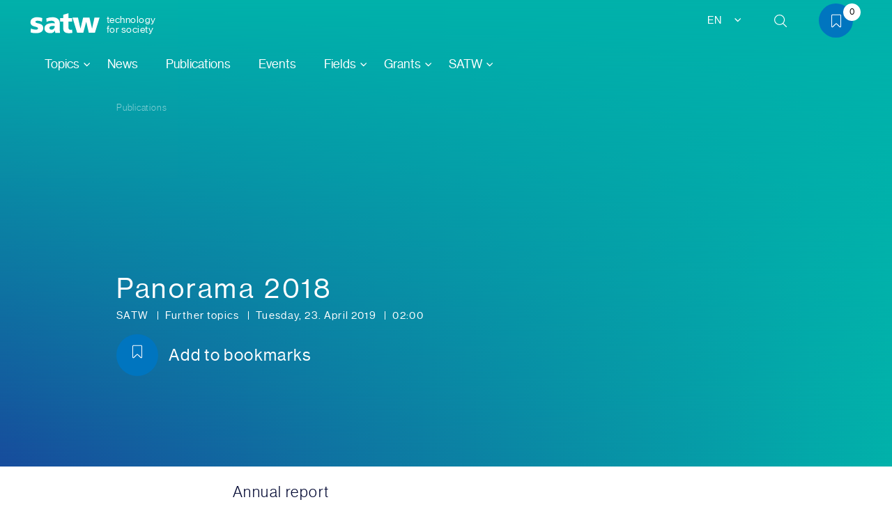

--- FILE ---
content_type: text/html; charset=utf-8
request_url: https://www.satw.ch/en/publications/panorama-2018
body_size: 7263
content:
<!DOCTYPE html>
<html lang="en">
<head>

<meta charset="utf-8">
<!-- 
	This website is powered by TYPO3 - inspiring people to share!
	TYPO3 is a free open source Content Management Framework initially created by Kasper Skaarhoj and licensed under GNU/GPL.
	TYPO3 is copyright 1998-2026 of Kasper Skaarhoj. Extensions are copyright of their respective owners.
	Information and contribution at https://typo3.org/
-->



<title>Panorama 2018</title>
<meta name="generator" content="TYPO3 CMS" />
<meta name="description" content="Annual report" />
<meta name="keywords" content="Publication" />
<meta name="viewport" content="width=device-width, initial-scale=1, shrink-to-fit=no" />
<meta property="og:title" content="Panorama 2018" />
<meta property="og:type" content="article" />
<meta property="og:url" content="https://www.satw.ch/en/publications/panorama-2018" />
<meta property="og:description" content="Annual report" />
<meta name="twitter:card" content="summary" />


<link rel="stylesheet" href="/typo3conf/ext/news/Resources/Public/Css/news-basic.css?1669033964" media="all">
<link rel="stylesheet" href="/typo3temp/assets/css/7015c8c4ac5ff815b57530b221005fc6.css?1671380572" media="all">
<link rel="stylesheet" href="/typo3conf/ext/sitepackage_satw/Resources/Public/Css/main.css?1768916159" media="all">







  <link rel="apple-touch-icon" sizes="180x180" href="/typo3conf/ext/sitepackage_satw/Resources/Public/Favicon/Main/apple-touch-icon.png">
  <link rel="icon" type="image/png" sizes="192x192"  href="/typo3conf/ext/sitepackage_satw/Resources/Public/Favicon/Main/a	android-chrome-192x192.png">
  <link rel="icon" type="image/png" sizes="512x512"  href="/typo3conf/ext/sitepackage_satw/Resources/Public/Favicon/Main/android-chrome-512x512.png">
  <link rel="icon" type="image/png" sizes="96x96" href="/favicon-96x96.png">
  <link rel="icon" type="image/png" sizes="32x32" href="/typo3conf/ext/sitepackage_satw/Resources/Public/Favicon/Main/favicon-32x32.png">
  <link rel="icon" type="image/png" sizes="16x16" href="/typo3conf/ext/sitepackage_satw/Resources/Public/Favicon/Main/favicon-16x16.png">
  <link rel="icon" type="image/x-icon" href="/typo3conf/ext/sitepackage_satw/Resources/Public/Favicon/Main/favicon.ico">
  <link rel="mask-icon" href="/typo3conf/ext/sitepackage_satw/Resources/Public/Favicon/Main/safari-pinned-tab.svg">
  <meta name="msapplication-TileColor" content="#ffffff">
  <meta name="msapplication-TileImage" content="/ms-icon-144x144.png">
  <meta name="theme-color" content="#ffffff">
<!-- Google Tag Manager -->
<script>(function(w,d,s,l,i){w[l]=w[l]||[];w[l].push({'gtm.start':
new Date().getTime(),event:'gtm.js'});var f=d.getElementsByTagName(s)[0],
j=d.createElement(s),dl=l!='dataLayer'?'&l='+l:'';j.async=true;j.src=
'https://www.googletagmanager.com/gtm.js?id='+i+dl;f.parentNode.insertBefore(j,f);
})(window,document,'script','dataLayer','GTM-NS6QQF7');</script>
<!-- End Google Tag Manager -->

<link rel="canonical" href="https://www.satw.ch/en/publications/panorama-2018"/>

<link rel="alternate" hreflang="de" href="https://www.satw.ch/de/publikationen/panorama-2018"/>
<link rel="alternate" hreflang="fr" href="https://www.satw.ch/fr/publications/panorama-2018"/>
<link rel="alternate" hreflang="en" href="https://www.satw.ch/en/publications/panorama-2018"/>
<link rel="alternate" hreflang="x-default" href="https://www.satw.ch/de/publikationen/panorama-2018"/>
<!-- This site is optimized with the Yoast SEO for TYPO3 plugin - https://yoast.com/typo3-extensions-seo/ -->
<script type="application/ld+json">[{"@context":"https:\/\/www.schema.org","@type":"BreadcrumbList","itemListElement":[{"@type":"ListItem","position":1,"item":{"@id":"https:\/\/www.satw.ch\/en\/","name":"Technology for Society"}},{"@type":"ListItem","position":2,"item":{"@id":"https:\/\/www.satw.ch\/en\/publications","name":"Publications"}}]}]</script>
</head>
<body id="theme-blue">

<!-- Google Tag Manager (noscript) -->
<noscript><iframe src="https://www.googletagmanager.com/ns.html?id=GTM-NS6QQF7"
height="0" width="0" style="display:none;visibility:hidden"></iframe></noscript>
<!-- End Google Tag Manager (noscript) -->

    <div class="menu-overlay-wrapper" xmlns:f="http://www.w3.org/1999/html">
    <div class="container-fluid">
        <div class="menu-close">
            <div class="hamburger-menu">
                <div></div>
            </div>
        </div>
    </div>
    <div class="container">
        <div class="main-menu-container-wrapper">
            <div class="main-menu-container">
                <div class="overflow-wrapper">
                    <div class="main-menu">
                        <ul><li class="has-submenu"><a href="#">Topics</a><ul class="submenu"><li class="back-btn"><span class="btn btn-icon icon-left"></span>Back</li><li><a href="/en/focus-topics/advanced-manufacturing">Advanced Manufacturing</a></li><li><a href="/en/focus-topics/cybersecurity">Cybersecurity</a></li><li><a href="/en/focus-topics/digital-self-determination">Digital Self-Determination</a></li><li><a href="/en/foresight">Foresight</a></li><li><a href="/en/focus-topics/energy-and-environment">Energy and Environment</a></li><li><a href="/en/focus-topics/food">Food</a></li><li><a href="/en/focus-topics/artificial-intelligence">Artificial Intelligence</a></li><li><a href="https://mint.satw.ch/" target="_blank">Nachwuchsförderung</a></li><li><a href="/en/fokusthemen/security-of-supply">Security of supply</a></li><li><a href="/en/focus-topics/other-topics">Other topics</a></li></ul></li><li><a href="/en/news">News</a></li><li class="active"><a href="/en/publications">Publications</a></li><li><a href="/en/events">Events</a></li><li class="has-submenu"><a href="#">Fields</a><ul class="submenu"><li class="back-btn"><span class="btn btn-icon icon-left"></span>Back</li><li><a href="https://www.educamint.ch" target="_blank">educamint</a></li><li><a href="https://technology-outlook.satw.ch/en/?setLang=1">Youth Promotion (German)</a></li><li><a href="https://www.sairop.swiss/" target="_blank">SAIROP</a></li><li><a href="https://www.tecladies.ch/" target="_blank">Swiss TecLadies</a></li><li><a href="https://technology-outlook.satw.ch/en/" target="_blank">Technology Outlook</a></li></ul></li><li class="has-submenu"><a href="#">Grants</a><ul class="submenu"><li class="back-btn"><span class="btn btn-icon icon-left"></span>Back</li><li><a href="/en/grants/grants-for-member-organisations">Grants for Member Organisations</a></li><li><a href="/en/germaine-de-stael-funding-programme">Germaine de Staël Funding Programme</a></li><li><a href="/en/the-academy/outstanding-achievement-award">Outstanding Achievement Award</a></li><li><a href="/en/grants/for-women-in-science">For Women in Science</a></li></ul></li><li class="has-submenu"><a href="#">SATW</a><ul class="submenu"><li class="back-btn"><span class="btn btn-icon icon-left"></span>Back</li><li><a href="/en/the-academy/the-academy">About SATW</a></li><li><a href="/en/the-academy/secretariat">Secretariat</a></li><li><a href="/en/the-academy/executive-committee">Executive Committee</a></li><li><a href="/en/the-academy/nomination-committee">Nomination Committee</a></li><li><a href="/en/the-academy/scientific-advisory-board">Scientific Advisory Board</a></li><li><a href="/en/the-academy/industrial-advisory-board">Industry Advisory Board</a></li><li><a href="/en/the-academy/full-members">Full Members</a></li><li><a href="/en/die-akademie/expertinnen">Expert:innen</a></li><li><a href="/en/the-academy/member-organisations">Member Organisations</a></li><li><a href="/en/the-academy/topical-platforms">Topical Platforms</a></li><li><a href="/en/die-akademie/ueber-die-satw/reviewers-of-the-satw">Reviewers of the SATW</a></li></ul></li></ul>
                    </div>
                    <div class="secondary-menu">
                        
                        <div class="mobile-language-menu-holder">
                            

<div class="language-wrapper">
    <div class="lang-dropdown">
        
            
        
            
        
            
                <span>EN</span>
            
        
        
        
            
                
            
        
            
                
            
        
            
        
        
            <div class="dropdown-content">
                <ul class="submenu">
                    
                        
                            
                                    <li>
                                        
                                        <a href="/de/publikationen/panorama-2018?setLang=1">DE</a>
                                    </li>
                                
                        
                    
                        
                            
                                    <li>
                                        
                                        <a href="/fr/publications/panorama-2018?setLang=1">FR</a>
                                    </li>
                                
                        
                    
                        
                            
                        
                    
                </ul>
            </div>
        
    </div>
</div>
                        </div>
                    </div>
                </div>
            </div>
            <div class="mobsubmenu-wrapper"></div>
        </div>
    </div>
</div>
<div class="site-menu-overlay-wrapper"></div>


<div class="search-overlay-wrapper">
    <div class="search-close">
        <span class="icon icon-close-search"></span>
    </div>

    
	
	
	<form method="get" id="searchform" action="/en/search-results" data-suggest="/en/search-results?type=7384" data-suggest-header="Top Results" accept-charset="utf-8">
		<div class="suggestions-wrapper">
			<input type="text" id="suggestion-input" placeholder="Enter search term" name="tx_solr[q]" value="" />
		</div>
		<button class="btn btn-icon icon-right" type="submit"></button>
	</form>




    <div class="branding-gradient-background"><div></div><div></div><div></div></div>
</div>
<div class="site-search-overlay-wrapper"></div>


<header id="site-header" class="">
    <div class="container-fluid">
        <div class="header-holder d-flex align-items-center">
            <div class="menu-wrapper d-lg-none">
                <div class="menu-trigger">
                    <div class="hamburger-menu">
                        <div></div>
                    </div>
                </div>
            </div>

            <div class="branding-wrapper">
                <a class="branding" href="/en/">
                    <img src="/typo3conf/ext/sitepackage_satw/Resources/Public/Icons/satw_logo.svg" width="108" height="31" alt="" />
                    <span class="branding-text">
                        technology for society
                    </span>
                    <!-- <img src="Icons/lime-logo.svg" alt="logo"> -->
                </a>
            </div>

            <div class="right-section">
                

<div class="language-wrapper">
    <div class="lang-dropdown">
        
            
        
            
        
            
                <span>EN</span>
            
        
        
        
            
                
            
        
            
                
            
        
            
        
        
            <div class="dropdown-content">
                <ul class="submenu">
                    
                        
                            
                                    <li>
                                        
                                        <a href="/de/publikationen/panorama-2018?setLang=1">DE</a>
                                    </li>
                                
                        
                    
                        
                            
                                    <li>
                                        
                                        <a href="/fr/publications/panorama-2018?setLang=1">FR</a>
                                    </li>
                                
                        
                    
                        
                            
                        
                    
                </ul>
            </div>
        
    </div>
</div>

                <div class="search-wrapper">
                    <div class="search-trigger">
                        <span class="btn btn-icon btn-icon-search"></span>
                    </div>
                </div>

                <div class="watchlist-wrapper"><a href="/en/my-watch-list"><span class="btn btn-icon btn-icon-watchlist"></span><span id="watchlist-count"></span></a></div>

            </div>
        </div>
        <div class="container-fluid d-none d-lg-block">
            <div class="row">
                <div class="col">
                    <nav class="satw-menu">
                        <ul><li class="has-dropdown">Topics<ul class="satw-submenu"><li><a href="/en/focus-topics/advanced-manufacturing"><div class="dropdown-item-wrapper"><span class="link-text">Advanced Manufacturing</span></div></a></li><li><a href="/en/focus-topics/cybersecurity"><div class="dropdown-item-wrapper"><span class="link-text">Cybersecurity</span></div></a></li><li><a href="/en/focus-topics/digital-self-determination"><div class="dropdown-item-wrapper"><span class="link-text">Digital Self-Determination</span></div></a></li><li><a href="/en/foresight"><div class="dropdown-item-wrapper"><span class="link-text">Foresight</span></div></a></li><li><a href="/en/focus-topics/energy-and-environment"><div class="dropdown-item-wrapper"><span class="link-text">Energy and Environment</span></div></a></li><li><a href="/en/focus-topics/food"><div class="dropdown-item-wrapper"><span class="link-text">Food</span></div></a></li><li><a href="/en/focus-topics/artificial-intelligence"><div class="dropdown-item-wrapper"><span class="link-text">Artificial Intelligence</span></div></a></li><li><a href="https://mint.satw.ch/" target="_blank"><div class="dropdown-item-wrapper"><span class="link-text">Nachwuchsförderung</span></div></a></li><li><a href="/en/fokusthemen/security-of-supply"><div class="dropdown-item-wrapper"><span class="link-text">Security of supply</span></div></a></li><li><a href="/en/focus-topics/other-topics"><div class="dropdown-item-wrapper"><span class="link-text">Other topics</span></div></a></li></ul></li><li><a href="/en/news">News</a></li><li class="active"><a href="/en/publications">Publications</a></li><li><a href="/en/events">Events</a></li><li class="has-dropdown">Fields<ul class="satw-submenu"><li><a href="https://www.educamint.ch" target="_blank"><div class="dropdown-item-wrapper"><span class="link-text">educamint</span><span class="label-text">educamint is the largest Swiss online platform with offers for schools and leisure activities relating to maths, IT, science and technology (STEM).</span></div></a></li><li><a href="https://technology-outlook.satw.ch/en/?setLang=1"><div class="dropdown-item-wrapper"><span class="link-text">Youth Promotion (German)</span><span class="label-text">SATW fosters youth interest in STEM through programmes like Swiss TecLadies and TecDays, aiming to inspire careers in technology and address the skilled labour shortage.</span></div></a></li><li><a href="https://www.sairop.swiss/" target="_blank"><div class="dropdown-item-wrapper"><span class="link-text">SAIROP</span><span class="label-text">SAIROP promotes cooperation in the field of AI in Switzerland, provides orientation in the dynamic AI field, lists relevant players and events and specifically supports the transfer of knowledge between research, business and administration</span></div></a></li><li><a href="https://www.tecladies.ch/" target="_blank"><div class="dropdown-item-wrapper"><span class="link-text">Swiss TecLadies</span><span class="label-text">The programme promotes girls and women in technology and science through mentoring, hands-on learning experiences and a supportive network - with the aim of creating an inclusive environment and developing their potential.</span></div></a></li><li><a href="https://technology-outlook.satw.ch/en/" target="_blank"><div class="dropdown-item-wrapper"><span class="link-text">Technology Outlook</span><span class="label-text">The central knowledge platform for Switzerland as a business location offers in-depth texts on technologies, application examples and national and international trends.</span></div></a></li></ul></li><li class="has-dropdown">Grants<ul class="satw-submenu"><li><a href="/en/grants/grants-for-member-organisations"><div class="dropdown-item-wrapper"><span class="link-text">Grants for Member Organisations</span><span class="label-text">With its specialised funding, the SATW strengthens professional exchange and technological development in Switzerland. Applications must be submitted exclusively via member organisations.</span></div></a></li><li><a href="/en/germaine-de-stael-funding-programme"><div class="dropdown-item-wrapper"><span class="link-text">Germaine de Staël Funding Programme</span><span class="label-text">The programme promotes Franco-Swiss research partnerships on behalf of the federal government and covers travel and accommodation costs for short stays.</span></div></a></li><li><a href="/en/the-academy/outstanding-achievement-award"><div class="dropdown-item-wrapper"><span class="link-text">Outstanding Achievement Award</span><span class="label-text">The SATW Outstanding Achievement Award honors exceptional contributions to strengthening the militia system. The SATW office proposes candidates from SATW bodies, the board nominates them, and the award is presented at the general assembly.</span></div></a></li><li><a href="/en/grants/for-women-in-science"><div class="dropdown-item-wrapper"><span class="link-text">For Women in Science</span><span class="label-text">The For Women in Science Programme specifically promotes women in science. It strengthens research excellence, visibility and equality - and creates female role models for future generations.</span></div></a></li></ul></li><li class="has-dropdown">SATW<ul class="satw-submenu"><li><a href="/en/the-academy/the-academy"><div class="dropdown-item-wrapper"><span class="link-text">About SATW</span></div></a></li><li><a href="/en/the-academy/secretariat"><div class="dropdown-item-wrapper"><span class="link-text">Secretariat</span></div></a></li><li><a href="/en/the-academy/executive-committee"><div class="dropdown-item-wrapper"><span class="link-text">Executive Committee</span></div></a></li><li><a href="/en/the-academy/nomination-committee"><div class="dropdown-item-wrapper"><span class="link-text">Nomination Committee</span></div></a></li><li><a href="/en/the-academy/scientific-advisory-board"><div class="dropdown-item-wrapper"><span class="link-text">Scientific Advisory Board</span></div></a></li><li><a href="/en/the-academy/industrial-advisory-board"><div class="dropdown-item-wrapper"><span class="link-text">Industry Advisory Board</span></div></a></li><li><a href="/en/the-academy/full-members"><div class="dropdown-item-wrapper"><span class="link-text">Full Members</span></div></a></li><li><a href="/en/die-akademie/expertinnen"><div class="dropdown-item-wrapper"><span class="link-text">Expert:innen</span></div></a></li><li><a href="/en/the-academy/member-organisations"><div class="dropdown-item-wrapper"><span class="link-text">Member Organisations</span></div></a></li><li><a href="/en/the-academy/topical-platforms"><div class="dropdown-item-wrapper"><span class="link-text">Topical Platforms</span></div></a></li><li><a href="/en/die-akademie/ueber-die-satw/reviewers-of-the-satw"><div class="dropdown-item-wrapper"><span class="link-text">Reviewers of the SATW</span></div></a></li></ul></li></ul>
                    </nav>
                </div>
            </div>
        </div>
    </div>
    <div class="branding-gradient-background"><div></div><div></div><div></div></div>
</header>
    <div class="content-wrapper">
        <!--TYPO3SEARCH_begin-->
        
    
        

    
        


	

<div class="news-detail">
    
    
            
            <section
                    class="content-item header-halfscreen template_variant__breadcrumb-backbtn-title-eventmetadetail-calltoaction">
                <div class="header-halfscreen-holder">
                    <div class="half-screen">
                        <div class="content-wrapper">
                            <div class="breadcrumb">
    <div class="container">
        <div class="row">
            <div class="col-12">
                <ul>
                    <li class="current-page">
                        <a href="/en/publications">Publications</a>
                    </li>
                </ul>
            </div>
        </div>
    </div>
</div>
                            
                            <div class="header-container">
                                <div class="container">
                                    <div class="row">
                                        <div class="col-xs-12 col-sm-12 col-md-12 col-lg-12 col-xl-12">
                                            <h1 class="headertext" itemprop="headline">Panorama 2018</h1>
                                        </div>
                                    </div>
                                </div>
                            </div>
                            <div class="event-meta-details">
                                <div class="container">
                                    <div class="row">
                                        <div class="col-12">
                                            <p>
                                                
                                                    
                                                
                                                    
                                                    <span>
                                                        <a href="/en/publications/satw">
                                                            SATW
                                                        </a>
                                                    </span>
                                                    
                                                
                                                    
                                                    <span>
                                                        <a href="/en/publications/further-topics">
                                                            Further topics
                                                        </a>
                                                    </span>
                                                    
                                                

                                                <span>
                                                    <time itemprop="datePublished"
                                                          datetime="2019-04-23">
                                                        Tuesday, 23. April 2019
                                                    </time>
                                                </span>
                                                <span>
                                                    02:00
                                                </span>
                                            </p>
                                            
                                                
                                            
                                            <a href="#" class="btn btn-primary btn-icon-watchlist btn-add-to-storage"
                                               data-image="/fileadmin/_processed_/b/c/csm_SATW_Jahresbericht_2018-Bild_fb274c38e0.jpg"
                                               data-title="Panorama 2018"
                                               data-url="/en/publications/panorama-2018">
                                                <span class="add-label">Add to bookmarks</span>
                                                <span class="remove-label">Remove from bookmarks</span>
                                            </a>
                                        </div>
                                    </div>
                                </div>
                            </div>
                            <div class="branding-gradient-background-overlay">
                                <div></div>
                                <div></div>
                                <div></div>
                            </div>
                        </div>
                    </div>
                </div>
            </section>
 
            

            
                <section class="content-item introtext">
                    <div class="container">
                        <div class="row">
                            <div class="col-12">
                                <div class="content-holder">
                                    
                                        
                                            <!-- teaser -->
                                            <div class="teaser-text" itemprop="description">
                                                <div class="row">
                                                    <div class="col-xl-8 offset-xl-2 col-lg-8 offset-lg-2 col-md-8 offset-md-2 col-sm-12 col-xs-12">
                                                        <p>Annual report</p>
                                                    </div>
                                                </div>
                                            </div>
                                        
                                        

	<!-- media files -->
	<div class="news-img-wrap news-teaser-image">
		
			<div class="outer">
				
					

<div class="row">
	<div class="col-xl-8 offset-xl-2 col-lg-8 offset-lg-2 col-md-8 offset-md-2 col-sm-12 col-xs-12">
		<div class="mediaelement mediaelement-image">
			
					
							<img itemprop="image" loading="lazy" src="/fileadmin/_processed_/b/c/csm_SATW_Jahresbericht_2018-Bild_07b7774f06.jpg" width="1920" height="1046" alt="" />
						
				
		</div>
		
	</div>
</div>



				
				
				
				
			</div>
		
	</div>


                                    
                                </div>
                            </div>
                        </div>
                    </div>
                </section>
            
            
                <!-- content elements -->
                
    
        
            



        
        

    


    
        
    
            <section class="content-item general-element narrow-layout" id="c6310">
                <div class="container">
                    <div class="row">
                        <div class="col-xl-8 offset-xl-2 col-lg-8 offset-lg-2 col-md-8 offset-md-2 col-sm-12 col-xs-12">
                            



                            <p>The latest annual report of the Swiss Academy of Engineering Science SATW has been published.</p>
                        </div>
                    </div>
                </div>
            </section>
        

    
        
            



        
        
            



        
    


    
        
            



        
        

    


    
        
    
            <section class="content-item general-element narrow-layout" id="c5792">
                <div class="container">
                    <div class="row">
                        <div class="col-xl-8 offset-xl-2 col-lg-8 offset-lg-2 col-md-8 offset-md-2 col-sm-12 col-xs-12">
                            



                            <p>Panorama 2018 is not just a retrospect. It also shows how SATW promotes social awareness of the importance of technology a, and thus assumes its responsibility for shaping opinion in politics and society.</p>
<p>Panorama 2018 (in <a href="/fileadmin/Documents/Panorama/SATW_Jahresbericht_2018_DE.pdf" target="_blank">German</a>, in <a href="/fileadmin/Documents/Panorama/SATW_Jahresbericht_2018_FR.pdf" target="_blank">French</a>)</p>
                        </div>
                    </div>
                </div>
            </section>
        

    
        
            



        
        
            



        
    


<section class="content-item infotextbox" id="c9887">
    <div class="container">
        <div class="row">
            <div class="col-12">
                <div class="info-element">
                    <div class="row">
                        
                        
                        
                        
                                <div class="col-xs-12 col-sm-12 col-md-12 col-lg-12 col-xl-12">
                                    <div class="text-holder">
                                        
                                            <h2>Editing:</h2>
<p>Beatrice Huber</p>
<h2>Images:</h2>
<p>Philip Böni, Annette Boutellier, Stevan Bukvic (Tamedia), Manu Friedrich, Fredi Lienhardt, ZHdK Industrial Design, Fotolia, SATW (Beatrice Huber, Claude Naville)</p>
                                        
                                    </div>
                                </div>
                                
                            

                    </div>
                </div>
            </div>
        </div>
    </div>
</section>

            

            <!-- related things -->
            <section class="content-item introtext news-related-wrap">
                <div class="container">
                    <div class="row">
                        <div class="col-12">
                            

                            

                            
                        </div>
                    </div>
                </div>
            </section>

            
            
        

</div>

    


    


        <!--TYPO3SEARCH_end-->
    </div>

    <footer>
    <div class="container">
        <div class="row">
    <div class="col-xl-5 col-lg-8 col-md-12 col-sm-12 col-xs-12">
        <div class="branding-teaser">
            
    <h2>SATW - technology for society</h2>
    <p><strong>Swiss Academy of Engineering Sciences&nbsp; SATW</strong></p>
<p>&nbsp;</p>

        </div>
    </div>
</div>

        <div class="row">
    <div class="col-xl-4 col-lg-12 col-md-12 col-sm-12 col-xs-12">
        <div class="footer-social">
            <ul>
                

        
            <li>
                
                    <a href="https://www.linkedin.com/company/satw" target="_blank" class="btn btn-icon btn-icon-linkedin" rel="noreferrer"> </a>
                
            </li>
        
            <li>
                
                    <a href="https://www.youtube.com/channel/UCKgh2z3f_klFuU5w-x_qK2w" target="_blank" class="btn btn-icon btn-icon-youtube" rel="noreferrer"> </a>
                
            </li>
        
            <li>
                
                    <a href="https://www.facebook.com/satw.ch/" target="_blank" class="btn btn-icon btn-icon-facebook" rel="noreferrer"> </a>
                
            </li>
        



            </ul>
        </div>
    </div>
    <div class="col-xl-4 col-lg-6 col-md-6 col-sm-12 col-xs-12">
        <div class="footer-contact d-none d-md-block">
            <div class="box-contact">
                
    <p><strong>Secretariat</strong></p>


    <p><strong>Swiss Academy of<br> Engineering Sciences&nbsp; SATW</strong><br> St. Annagasse 18<br> 8001 Zurich<br> <a href="tel:+41442265011">+41 44 226 50 11</a><br> <a href="mailto:info@satw.ch">info@satw.ch</a></p>


    <a href="https://goo.gl/maps/g5GkimwWF9e6g6L4A" target="_blank" class="btn btn-icon btn-icon-location" rel="noreferrer">
        
           Google Maps
        
    </a>



            </div>
        </div>
    </div>
    <div class="col-xl-4 col-lg-6 col-md-6 col-sm-12 col-xs-12">
        <div class="footer-menu d-none d-md-block">
            <ul><li class="menu-label">Organisation</li><li><a href="/en/the-academy/the-academy">The Academy</a></li><li><a href="/en/grants/grants-for-member-organisations">Grants for Member Organisations</a></li><li><a href="https://jahresbericht.satw.ch/en" target="_blank">Annual Report</a></li><li><a href="/en/organisation/newsletter">Newsletter</a></li><li><a href="/en/the-academy/secretariat">Contact</a></li></ul>
        </div>
    </div>
</div>

<div class="row">
    <div class="col-xl-4 col-lg-12 col-md-12 col-sm-12 col-xs-12"></div>
    <div class="col-xl-4 col-lg-6 col-md-6 col-sm-12 col-xs-12">
        <div class="footer-contact d-none d-md-block">
            <div class="box-contact">
                
    <p><strong>Lausanne office</strong></p>


    <p>SATW<br> EPFL CM 2 245<br> Station 10<br> 1015 Lausanne</p>


    <a href="https://goo.gl/maps/xPSEaEspuhN5YrUx8" target="_blank" class="btn btn-icon btn-icon-location" rel="noreferrer">
        
           Google Maps
        
    </a>



            </div>
        </div>
    </div>
    <div class="col-xl-4 col-lg-6 col-md-6 col-sm-12 col-xs-12">
        <div class="footer-menu d-none d-md-block">
            <ul><li class="menu-label">Media</li><li><a href="/en/press-releases/media">Press contact</a></li></ul>
        </div>
    </div>
</div>

        <div class="accordion d-block d-md-none" id="accordionMobile">
    <div>
        <div class="heading" id="headingOne">
            <h5 class="collapsed" type="button" data-toggle="collapse" data-target="#collapseOne" aria-expanded="false"
                aria-controls="collapseOne">Secretariat
                <span class="btn btn-icon btn-icon-more"></span>
            </h5>
        </div>
        <div id="collapseOne" class="collapse" aria-labelledby="headingOne" data-parent="#accordionMobile">
            <div class="footer-contact">
                <div class="box-contact">
                    
    <p><strong>Secretariat</strong></p>


    <p><strong>Swiss Academy of<br> Engineering Sciences&nbsp; SATW</strong><br> St. Annagasse 18<br> 8001 Zurich<br> <a href="tel:+41442265011">+41 44 226 50 11</a><br> <a href="mailto:info@satw.ch">info@satw.ch</a></p>


    <a href="https://goo.gl/maps/g5GkimwWF9e6g6L4A" target="_blank" class="btn btn-icon btn-icon-location" rel="noreferrer">
        
           Google Maps
        
    </a>



                </div>
            </div>
        </div>
    </div>
    <div>
        <div class="heading" id="headingTwo">
            <h5 class="collapsed" type="button" data-toggle="collapse" data-target="#collapseTwo" aria-expanded="false"
                aria-controls="collapseTwo">Lausanne office
                <span class="btn btn-icon btn-icon-more"></span>
            </h5>
        </div>
        <div id="collapseTwo" class="collapse" aria-labelledby="headingTwo" data-parent="#accordionMobile">
            <div class="footer-contact">
                <div class="box-contact">
                    
    <p><strong>Lausanne office</strong></p>


    <p>SATW<br> EPFL CM 2 245<br> Station 10<br> 1015 Lausanne</p>


    <a href="https://goo.gl/maps/xPSEaEspuhN5YrUx8" target="_blank" class="btn btn-icon btn-icon-location" rel="noreferrer">
        
           Google Maps
        
    </a>



                </div>
            </div>
        </div>
    </div>
    <div>
        <div class="heading" id="headingThree">
            <h5 class="collapsed" type="button" data-toggle="collapse" data-target="#collapseThree"
                aria-expanded="false" aria-controls="collapseThree">Organisation
                <span class="btn btn-icon btn-icon-more"></span>
            </h5>
        </div>
        <div id="collapseThree" class="collapse" aria-labelledby="headingThree" data-parent="#accordionMobile">
            <div class="footer-menu">
                <ul><li class="menu-label">Organisation</li><li><a href="/en/the-academy/the-academy">The Academy</a></li><li><a href="/en/grants/grants-for-member-organisations">Grants for Member Organisations</a></li><li><a href="https://jahresbericht.satw.ch/en" target="_blank">Annual Report</a></li><li><a href="/en/organisation/newsletter">Newsletter</a></li><li><a href="/en/the-academy/secretariat">Contact</a></li></ul>
            </div>
        </div>
    </div>
    <div>
        <div class="heading" id="headingFour">
            <h5 class="collapsed" type="button" data-toggle="collapse" data-target="#collapseFour" aria-expanded="false"
                aria-controls="collapseFour">Medien
                <span class="btn btn-icon btn-icon-more"></span>
            </h5>
        </div>
        <div id="collapseFour" class="collapse" aria-labelledby="headingFour" data-parent="#accordionMobile">
            <div class="footer-menu">
                <ul><li class="menu-label">Media</li><li><a href="/en/press-releases/media">Press contact</a></li></ul>
            </div>
        </div>
    </div>
</div>

        <div class="row">
    <div class="col-xl-12 col-lg-12 col-md-12 col-sm-12 col-xs-12">
        <div class="row">
            <div class="col-xl-4 col-lg-4 col-md-12 col-sm-12 col-xs-12 d-none d-xl-block">
                <p class="copyright">&copy; 2026 SATW</p>
            </div>
            <div class="col-xl-5 col-lg-6 col-md-12 col-sm-12 col-xs-12">
                <div class="footer-secondary-menu">
                    <ul><li><a href="/en/imprint">Imprint</a></li><li><a href="/en/data-protection">Data protection</a></li></ul>
                </div>
            </div>
            <div class="col-xl-3 col-lg-6 col-md-12 col-sm-12 col-xs-12">
                <div class="branding">
                    <a href="https://akademien-schweiz.ch/" target="_blank" rel="noopener noreferrer">
                        <img alt="Footer Logo" src="/typo3conf/ext/sitepackage_satw/Resources/Public/Icons/a%2B_logo_ACADEMIES_EN_rgb_ROT_WEISS.svg" width="241" height="58" />
                    </a>
                </div>
            </div>

            <!-- rearange for mobile -->
            <div class="col-xl-4 col-lg-12 col-md-12 col-sm-12 col-xs-12 d-block d-xl-none">
                <p class="copyright">&copy; 2026 SATW</p>
            </div>

        </div>
    </div>
</div>
    </div>
</footer>

<script src="/typo3conf/ext/sitepackage_satw/Resources/Public/JavaScript/jquery-3.2.1.min.js?1678182543"></script>
<script src="/typo3conf/ext/sitepackage_satw/Resources/Public/JavaScript/Libs/bootstrap-datepicker.js?1671099549"></script>
<script src="/typo3conf/ext/sitepackage_satw/Resources/Public/JavaScript/popper.min.js?1671099549"></script>
<script src="/typo3conf/ext/sitepackage_satw/Resources/Public/JavaScript/Libs/bootstrap.min.js?1671099549"></script>
<script src="/typo3conf/ext/sitepackage_satw/Resources/Public/JavaScript/Libs/slick.min.js?1671099549"></script>
<script src="/typo3conf/ext/sitepackage_satw/Resources/Public/JavaScript/Libs/lightbox.min.js?1671099549"></script>
<script src="/typo3conf/ext/sitepackage_satw/Resources/Public/JavaScript/Libs/simple-lightbox.min.js?1733838420"></script>
<script src="/typo3conf/ext/sitepackage_satw/Resources/Public/JavaScript/Libs/jquery.youtube-background.min.js?1671099549"></script>
<script src="/typo3conf/ext/arx_technologies/Resources/Public/JavaScript/jquery.fancybox.js?1678695668"></script>
<script src="/typo3conf/ext/arx_technologies/Resources/Public/JavaScript/technologies.js?1716195452"></script>
<script src="/typo3conf/ext/arx_technologies/Resources/Public/JavaScript/socialmedia.js?1694227708"></script>
<script src="/typo3conf/ext/sitepackage_satw/Resources/Public/JavaScript/theme.js?1768916159"></script>



</body>
</html>

--- FILE ---
content_type: text/css
request_url: https://www.satw.ch/typo3conf/ext/sitepackage_satw/Resources/Public/Css/main.css?1768916159
body_size: 92272
content:
@charset "UTF-8";
/*!
 * Bootstrap v4.0.0 (https://getbootstrap.com)
 * Copyright 2011-2018 The Bootstrap Authors
 * Copyright 2011-2018 Twitter, Inc.
 * Licensed under MIT (https://github.com/twbs/bootstrap/blob/master/LICENSE)
 */
@import url("https://use.typekit.net/sdj3irp.css");
:root {
  --blue: #007bff;
  --indigo: #6610f2;
  --purple: #6f42c1;
  --pink: #e83e8c;
  --red: #dc3545;
  --orange: #fd7e14;
  --yellow: #ffc107;
  --green: #28a745;
  --teal: #20c997;
  --cyan: #17a2b8;
  --white: #fff;
  --gray: #6c757d;
  --gray-dark: #343a40;
  --primary: #007bff;
  --secondary: #6c757d;
  --success: #28a745;
  --info: #17a2b8;
  --warning: #ffc107;
  --danger: #dc3545;
  --light: #f8f9fa;
  --dark: #343a40;
  --breakpoint-xs: 0;
  --breakpoint-sm: 360px;
  --breakpoint-md: 737px;
  --breakpoint-lg: 1067px;
  --breakpoint-xl: 1440px;
  --font-family-sans-serif: -apple-system, BlinkMacSystemFont, "Segoe UI", Roboto, "Helvetica Neue", Arial, sans-serif, "Apple Color Emoji", "Segoe UI Emoji", "Segoe UI Symbol";
  --font-family-monospace: SFMono-Regular, Menlo, Monaco, Consolas, "Liberation Mono", "Courier New", monospace;
}

*,
*::before,
*::after {
  box-sizing: border-box;
}

html {
  font-family: sans-serif;
  line-height: 1.15;
  -webkit-text-size-adjust: 100%;
  -ms-text-size-adjust: 100%;
  -ms-overflow-style: scrollbar;
  -webkit-tap-highlight-color: rgba(0, 0, 0, 0);
}

@-ms-viewport {
  width: device-width;
}
article, aside, dialog, figcaption, figure, footer, header, hgroup, main, nav, section {
  display: block;
}

body {
  margin: 0;
  font-family: -apple-system, BlinkMacSystemFont, "Segoe UI", Roboto, "Helvetica Neue", Arial, sans-serif, "Apple Color Emoji", "Segoe UI Emoji", "Segoe UI Symbol";
  font-size: 1rem;
  font-weight: 400;
  line-height: 1.5;
  color: #212529;
  text-align: left;
  background-color: #fff;
}

[tabindex="-1"]:focus {
  outline: 0 !important;
}

hr {
  box-sizing: content-box;
  height: 0;
  overflow: visible;
}

h1, h2, h3, h4, h5, h6 {
  margin-top: 0;
  margin-bottom: 0.5rem;
}

p {
  margin-top: 0;
  margin-bottom: 1rem;
}

abbr[title],
abbr[data-original-title] {
  text-decoration: underline;
  text-decoration: underline dotted;
  cursor: help;
  border-bottom: 0;
}

address {
  margin-bottom: 1rem;
  font-style: normal;
  line-height: inherit;
}

ol,
ul,
dl {
  margin-top: 0;
  margin-bottom: 1rem;
}

ol ol,
ul ul,
ol ul,
ul ol {
  margin-bottom: 0;
}

dt {
  font-weight: 700;
}

dd {
  margin-bottom: 0.5rem;
  margin-left: 0;
}

blockquote {
  margin: 0 0 1rem;
}

dfn {
  font-style: italic;
}

b,
strong {
  font-weight: bolder;
}

small {
  font-size: 80%;
}

sub,
sup {
  position: relative;
  font-size: 75%;
  line-height: 0;
  vertical-align: baseline;
}

sub {
  bottom: -0.25em;
}

sup {
  top: -0.5em;
}

a {
  color: #007bff;
  text-decoration: none;
  background-color: transparent;
  -webkit-text-decoration-skip: objects;
}
a:hover {
  color: #0056b3;
  text-decoration: underline;
}

a:not([href]):not([tabindex]) {
  color: inherit;
  text-decoration: none;
}
a:not([href]):not([tabindex]):hover, a:not([href]):not([tabindex]):focus {
  color: inherit;
  text-decoration: none;
}
a:not([href]):not([tabindex]):focus {
  outline: 0;
}

pre,
code,
kbd,
samp {
  font-family: monospace, monospace;
  font-size: 1em;
}

pre {
  margin-top: 0;
  margin-bottom: 1rem;
  overflow: auto;
  -ms-overflow-style: scrollbar;
}

figure {
  margin: 0 0 1rem;
}

img {
  vertical-align: middle;
  border-style: none;
}

svg:not(:root) {
  overflow: hidden;
}

table {
  border-collapse: collapse;
}

caption {
  padding-top: 40px;
  padding-bottom: 40px;
  color: #6c757d;
  text-align: left;
  caption-side: bottom;
}

th {
  text-align: inherit;
}

label {
  display: inline-block;
  margin-bottom: 0.5rem;
}

button {
  border-radius: 0;
}

button:focus {
  outline: 1px dotted;
  outline: 5px auto -webkit-focus-ring-color;
}

input,
button,
select,
optgroup,
textarea {
  margin: 0;
  font-family: inherit;
  font-size: inherit;
  line-height: inherit;
}

button,
input {
  overflow: visible;
}

button,
select {
  text-transform: none;
}

button,
html [type=button],
[type=reset],
[type=submit] {
  -webkit-appearance: button;
}

button::-moz-focus-inner,
[type=button]::-moz-focus-inner,
[type=reset]::-moz-focus-inner,
[type=submit]::-moz-focus-inner {
  padding: 0;
  border-style: none;
}

input[type=radio],
input[type=checkbox] {
  box-sizing: border-box;
  padding: 0;
}

input[type=date],
input[type=time],
input[type=datetime-local],
input[type=month] {
  -webkit-appearance: listbox;
}

textarea {
  overflow: auto;
  resize: vertical;
}

fieldset {
  min-width: 0;
  padding: 0;
  margin: 0;
  border: 0;
}

legend {
  display: block;
  width: 100%;
  max-width: 100%;
  padding: 0;
  margin-bottom: 0.5rem;
  font-size: 1.5rem;
  line-height: inherit;
  color: inherit;
  white-space: normal;
}

progress {
  vertical-align: baseline;
}

[type=number]::-webkit-inner-spin-button,
[type=number]::-webkit-outer-spin-button {
  height: auto;
}

[type=search] {
  outline-offset: -2px;
  -webkit-appearance: none;
}

[type=search]::-webkit-search-cancel-button,
[type=search]::-webkit-search-decoration {
  -webkit-appearance: none;
}

::-webkit-file-upload-button {
  font: inherit;
  -webkit-appearance: button;
}

output {
  display: inline-block;
}

summary {
  display: list-item;
  cursor: pointer;
}

template {
  display: none;
}

[hidden] {
  display: none !important;
}

h1, h2, h3, h4, h5, h6,
.h1, .h2, .h3, .h4, .h5, .h6 {
  margin-bottom: 0.5rem;
  font-family: inherit;
  font-weight: 500;
  line-height: 1.2;
  color: inherit;
}

h1, .h1 {
  font-size: 2.5rem;
}

h2, .h2 {
  font-size: 2rem;
}

h3, .h3 {
  font-size: 1.75rem;
}

h4, .h4 {
  font-size: 1.5rem;
}

h5, .h5 {
  font-size: 1.25rem;
}

h6, .h6 {
  font-size: 1rem;
}

.lead {
  font-size: 1.25rem;
  font-weight: 300;
}

.display-1 {
  font-size: 6rem;
  font-weight: 300;
  line-height: 1.2;
}

.display-2 {
  font-size: 5.5rem;
  font-weight: 300;
  line-height: 1.2;
}

.display-3 {
  font-size: 4.5rem;
  font-weight: 300;
  line-height: 1.2;
}

.display-4 {
  font-size: 3.5rem;
  font-weight: 300;
  line-height: 1.2;
}

hr {
  margin-top: 1rem;
  margin-bottom: 1rem;
  border: 0;
  border-top: 1px solid rgba(0, 0, 0, 0.1);
}

small,
.small {
  font-size: 80%;
  font-weight: 400;
}

mark,
.mark {
  padding: 0.2em;
  background-color: #fcf8e3;
}

.list-unstyled {
  padding-left: 0;
  list-style: none;
}

.list-inline {
  padding-left: 0;
  list-style: none;
}

.list-inline-item {
  display: inline-block;
}
.list-inline-item:not(:last-child) {
  margin-right: 0.5rem;
}

.initialism {
  font-size: 90%;
  text-transform: uppercase;
}

.blockquote {
  margin-bottom: 1rem;
  font-size: 1.25rem;
}

.blockquote-footer {
  display: block;
  font-size: 80%;
  color: #6c757d;
}
.blockquote-footer::before {
  content: "— ";
}

.img-fluid {
  max-width: 100%;
  height: auto;
}

.img-thumbnail {
  padding: 0.25rem;
  background-color: #fff;
  border: 1px solid #dee2e6;
  border-radius: 0.25rem;
  max-width: 100%;
  height: auto;
}

.figure {
  display: inline-block;
}

.figure-img {
  margin-bottom: 0.5rem;
  line-height: 1;
}

.figure-caption {
  font-size: 90%;
  color: #6c757d;
}

code,
kbd,
pre,
samp {
  font-family: SFMono-Regular, Menlo, Monaco, Consolas, "Liberation Mono", "Courier New", monospace;
}

code {
  font-size: 87.5%;
  color: #e83e8c;
  word-break: break-word;
}
a > code {
  color: inherit;
}

kbd {
  padding: 0.2rem 0.4rem;
  font-size: 87.5%;
  color: #fff;
  background-color: #212529;
  border-radius: 0.2rem;
}
kbd kbd {
  padding: 0;
  font-size: 100%;
  font-weight: 700;
}

pre {
  display: block;
  font-size: 87.5%;
  color: #212529;
}
pre code {
  font-size: inherit;
  color: inherit;
  word-break: normal;
}

.pre-scrollable {
  max-height: 340px;
  overflow-y: scroll;
}

.container {
  width: 100%;
  padding-right: 27px;
  padding-left: 27px;
  margin-right: auto;
  margin-left: auto;
}
@media (min-width: 360px) {
  .container {
    max-width: 675px;
  }
}
@media (min-width: 737px) {
  .container {
    max-width: 675px;
  }
}
@media (min-width: 1067px) {
  .container {
    max-width: 1000px;
  }
}
@media (min-width: 1440px) {
  .container {
    max-width: 1000px;
  }
}

.container-fluid {
  width: 100%;
  padding-right: 27px;
  padding-left: 27px;
  margin-right: auto;
  margin-left: auto;
}

.row {
  display: flex;
  flex-wrap: wrap;
  margin-right: -27px;
  margin-left: -27px;
}

.no-gutters {
  margin-right: 0;
  margin-left: 0;
}
.no-gutters > .col,
.no-gutters > [class*=col-] {
  padding-right: 0;
  padding-left: 0;
}

.col-xl,
.col-xl-auto, .col-xl-12, .col-xl-11, .col-xl-10, .col-xl-9, .col-xl-8, .col-xl-7, .col-xl-6, .col-xl-5, .col-xl-4, .col-xl-3, .col-xl-2, .col-xl-1, .col-lg,
.col-lg-auto, .col-lg-12, .col-lg-11, .col-lg-10, .col-lg-9, .col-lg-8, .col-lg-7, .col-lg-6, .col-lg-5, .col-lg-4, .col-lg-3, .col-lg-2, .col-lg-1, .col-md,
.col-md-auto, .col-md-12, .col-md-11, .col-md-10, .col-md-9, .col-md-8, .col-md-7, .col-md-6, .col-md-5, .col-md-4, .col-md-3, .col-md-2, .col-md-1, .col-sm,
.col-sm-auto, .col-sm-12, .col-sm-11, .col-sm-10, .col-sm-9, .col-sm-8, .col-sm-7, .col-sm-6, .col-sm-5, .col-sm-4, .col-sm-3, .col-sm-2, .col-sm-1, .col,
.col-auto, .col-12, .col-11, .col-10, .col-9, .col-8, .col-7, .col-6, .col-5, .col-4, .col-3, .col-2, .col-1 {
  position: relative;
  width: 100%;
  min-height: 1px;
  padding-right: 27px;
  padding-left: 27px;
}

.col {
  flex-basis: 0;
  flex-grow: 1;
  max-width: 100%;
}

.col-auto {
  flex: 0 0 auto;
  width: auto;
  max-width: none;
}

.col-1 {
  flex: 0 0 8.3333333333%;
  max-width: 8.3333333333%;
}

.col-2 {
  flex: 0 0 16.6666666667%;
  max-width: 16.6666666667%;
}

.col-3 {
  flex: 0 0 25%;
  max-width: 25%;
}

.col-4 {
  flex: 0 0 33.3333333333%;
  max-width: 33.3333333333%;
}

.col-5 {
  flex: 0 0 41.6666666667%;
  max-width: 41.6666666667%;
}

.col-6 {
  flex: 0 0 50%;
  max-width: 50%;
}

.col-7 {
  flex: 0 0 58.3333333333%;
  max-width: 58.3333333333%;
}

.col-8 {
  flex: 0 0 66.6666666667%;
  max-width: 66.6666666667%;
}

.col-9 {
  flex: 0 0 75%;
  max-width: 75%;
}

.col-10 {
  flex: 0 0 83.3333333333%;
  max-width: 83.3333333333%;
}

.col-11 {
  flex: 0 0 91.6666666667%;
  max-width: 91.6666666667%;
}

.col-12 {
  flex: 0 0 100%;
  max-width: 100%;
}

.order-first {
  order: -1;
}

.order-last {
  order: 13;
}

.order-0 {
  order: 0;
}

.order-1 {
  order: 1;
}

.order-2 {
  order: 2;
}

.order-3 {
  order: 3;
}

.order-4 {
  order: 4;
}

.order-5 {
  order: 5;
}

.order-6 {
  order: 6;
}

.order-7 {
  order: 7;
}

.order-8 {
  order: 8;
}

.order-9 {
  order: 9;
}

.order-10 {
  order: 10;
}

.order-11 {
  order: 11;
}

.order-12 {
  order: 12;
}

.offset-1 {
  margin-left: 8.3333333333%;
}

.offset-2 {
  margin-left: 16.6666666667%;
}

.offset-3 {
  margin-left: 25%;
}

.offset-4 {
  margin-left: 33.3333333333%;
}

.offset-5 {
  margin-left: 41.6666666667%;
}

.offset-6 {
  margin-left: 50%;
}

.offset-7 {
  margin-left: 58.3333333333%;
}

.offset-8 {
  margin-left: 66.6666666667%;
}

.offset-9 {
  margin-left: 75%;
}

.offset-10 {
  margin-left: 83.3333333333%;
}

.offset-11 {
  margin-left: 91.6666666667%;
}

@media (min-width: 360px) {
  .col-sm {
    flex-basis: 0;
    flex-grow: 1;
    max-width: 100%;
  }
  .col-sm-auto {
    flex: 0 0 auto;
    width: auto;
    max-width: none;
  }
  .col-sm-1 {
    flex: 0 0 8.3333333333%;
    max-width: 8.3333333333%;
  }
  .col-sm-2 {
    flex: 0 0 16.6666666667%;
    max-width: 16.6666666667%;
  }
  .col-sm-3 {
    flex: 0 0 25%;
    max-width: 25%;
  }
  .col-sm-4 {
    flex: 0 0 33.3333333333%;
    max-width: 33.3333333333%;
  }
  .col-sm-5 {
    flex: 0 0 41.6666666667%;
    max-width: 41.6666666667%;
  }
  .col-sm-6 {
    flex: 0 0 50%;
    max-width: 50%;
  }
  .col-sm-7 {
    flex: 0 0 58.3333333333%;
    max-width: 58.3333333333%;
  }
  .col-sm-8 {
    flex: 0 0 66.6666666667%;
    max-width: 66.6666666667%;
  }
  .col-sm-9 {
    flex: 0 0 75%;
    max-width: 75%;
  }
  .col-sm-10 {
    flex: 0 0 83.3333333333%;
    max-width: 83.3333333333%;
  }
  .col-sm-11 {
    flex: 0 0 91.6666666667%;
    max-width: 91.6666666667%;
  }
  .col-sm-12 {
    flex: 0 0 100%;
    max-width: 100%;
  }
  .order-sm-first {
    order: -1;
  }
  .order-sm-last {
    order: 13;
  }
  .order-sm-0 {
    order: 0;
  }
  .order-sm-1 {
    order: 1;
  }
  .order-sm-2 {
    order: 2;
  }
  .order-sm-3 {
    order: 3;
  }
  .order-sm-4 {
    order: 4;
  }
  .order-sm-5 {
    order: 5;
  }
  .order-sm-6 {
    order: 6;
  }
  .order-sm-7 {
    order: 7;
  }
  .order-sm-8 {
    order: 8;
  }
  .order-sm-9 {
    order: 9;
  }
  .order-sm-10 {
    order: 10;
  }
  .order-sm-11 {
    order: 11;
  }
  .order-sm-12 {
    order: 12;
  }
  .offset-sm-0 {
    margin-left: 0;
  }
  .offset-sm-1 {
    margin-left: 8.3333333333%;
  }
  .offset-sm-2 {
    margin-left: 16.6666666667%;
  }
  .offset-sm-3 {
    margin-left: 25%;
  }
  .offset-sm-4 {
    margin-left: 33.3333333333%;
  }
  .offset-sm-5 {
    margin-left: 41.6666666667%;
  }
  .offset-sm-6 {
    margin-left: 50%;
  }
  .offset-sm-7 {
    margin-left: 58.3333333333%;
  }
  .offset-sm-8 {
    margin-left: 66.6666666667%;
  }
  .offset-sm-9 {
    margin-left: 75%;
  }
  .offset-sm-10 {
    margin-left: 83.3333333333%;
  }
  .offset-sm-11 {
    margin-left: 91.6666666667%;
  }
}
@media (min-width: 737px) {
  .col-md {
    flex-basis: 0;
    flex-grow: 1;
    max-width: 100%;
  }
  .col-md-auto {
    flex: 0 0 auto;
    width: auto;
    max-width: none;
  }
  .col-md-1 {
    flex: 0 0 8.3333333333%;
    max-width: 8.3333333333%;
  }
  .col-md-2 {
    flex: 0 0 16.6666666667%;
    max-width: 16.6666666667%;
  }
  .col-md-3 {
    flex: 0 0 25%;
    max-width: 25%;
  }
  .col-md-4 {
    flex: 0 0 33.3333333333%;
    max-width: 33.3333333333%;
  }
  .col-md-5 {
    flex: 0 0 41.6666666667%;
    max-width: 41.6666666667%;
  }
  .col-md-6 {
    flex: 0 0 50%;
    max-width: 50%;
  }
  .col-md-7 {
    flex: 0 0 58.3333333333%;
    max-width: 58.3333333333%;
  }
  .col-md-8 {
    flex: 0 0 66.6666666667%;
    max-width: 66.6666666667%;
  }
  .col-md-9 {
    flex: 0 0 75%;
    max-width: 75%;
  }
  .col-md-10 {
    flex: 0 0 83.3333333333%;
    max-width: 83.3333333333%;
  }
  .col-md-11 {
    flex: 0 0 91.6666666667%;
    max-width: 91.6666666667%;
  }
  .col-md-12 {
    flex: 0 0 100%;
    max-width: 100%;
  }
  .order-md-first {
    order: -1;
  }
  .order-md-last {
    order: 13;
  }
  .order-md-0 {
    order: 0;
  }
  .order-md-1 {
    order: 1;
  }
  .order-md-2 {
    order: 2;
  }
  .order-md-3 {
    order: 3;
  }
  .order-md-4 {
    order: 4;
  }
  .order-md-5 {
    order: 5;
  }
  .order-md-6 {
    order: 6;
  }
  .order-md-7 {
    order: 7;
  }
  .order-md-8 {
    order: 8;
  }
  .order-md-9 {
    order: 9;
  }
  .order-md-10 {
    order: 10;
  }
  .order-md-11 {
    order: 11;
  }
  .order-md-12 {
    order: 12;
  }
  .offset-md-0 {
    margin-left: 0;
  }
  .offset-md-1 {
    margin-left: 8.3333333333%;
  }
  .offset-md-2 {
    margin-left: 16.6666666667%;
  }
  .offset-md-3 {
    margin-left: 25%;
  }
  .offset-md-4 {
    margin-left: 33.3333333333%;
  }
  .offset-md-5 {
    margin-left: 41.6666666667%;
  }
  .offset-md-6 {
    margin-left: 50%;
  }
  .offset-md-7 {
    margin-left: 58.3333333333%;
  }
  .offset-md-8 {
    margin-left: 66.6666666667%;
  }
  .offset-md-9 {
    margin-left: 75%;
  }
  .offset-md-10 {
    margin-left: 83.3333333333%;
  }
  .offset-md-11 {
    margin-left: 91.6666666667%;
  }
}
@media (min-width: 1067px) {
  .col-lg {
    flex-basis: 0;
    flex-grow: 1;
    max-width: 100%;
  }
  .col-lg-auto {
    flex: 0 0 auto;
    width: auto;
    max-width: none;
  }
  .col-lg-1 {
    flex: 0 0 8.3333333333%;
    max-width: 8.3333333333%;
  }
  .col-lg-2 {
    flex: 0 0 16.6666666667%;
    max-width: 16.6666666667%;
  }
  .col-lg-3 {
    flex: 0 0 25%;
    max-width: 25%;
  }
  .col-lg-4 {
    flex: 0 0 33.3333333333%;
    max-width: 33.3333333333%;
  }
  .col-lg-5 {
    flex: 0 0 41.6666666667%;
    max-width: 41.6666666667%;
  }
  .col-lg-6 {
    flex: 0 0 50%;
    max-width: 50%;
  }
  .col-lg-7 {
    flex: 0 0 58.3333333333%;
    max-width: 58.3333333333%;
  }
  .col-lg-8 {
    flex: 0 0 66.6666666667%;
    max-width: 66.6666666667%;
  }
  .col-lg-9 {
    flex: 0 0 75%;
    max-width: 75%;
  }
  .col-lg-10 {
    flex: 0 0 83.3333333333%;
    max-width: 83.3333333333%;
  }
  .col-lg-11 {
    flex: 0 0 91.6666666667%;
    max-width: 91.6666666667%;
  }
  .col-lg-12 {
    flex: 0 0 100%;
    max-width: 100%;
  }
  .order-lg-first {
    order: -1;
  }
  .order-lg-last {
    order: 13;
  }
  .order-lg-0 {
    order: 0;
  }
  .order-lg-1 {
    order: 1;
  }
  .order-lg-2 {
    order: 2;
  }
  .order-lg-3 {
    order: 3;
  }
  .order-lg-4 {
    order: 4;
  }
  .order-lg-5 {
    order: 5;
  }
  .order-lg-6 {
    order: 6;
  }
  .order-lg-7 {
    order: 7;
  }
  .order-lg-8 {
    order: 8;
  }
  .order-lg-9 {
    order: 9;
  }
  .order-lg-10 {
    order: 10;
  }
  .order-lg-11 {
    order: 11;
  }
  .order-lg-12 {
    order: 12;
  }
  .offset-lg-0 {
    margin-left: 0;
  }
  .offset-lg-1 {
    margin-left: 8.3333333333%;
  }
  .offset-lg-2 {
    margin-left: 16.6666666667%;
  }
  .offset-lg-3 {
    margin-left: 25%;
  }
  .offset-lg-4 {
    margin-left: 33.3333333333%;
  }
  .offset-lg-5 {
    margin-left: 41.6666666667%;
  }
  .offset-lg-6 {
    margin-left: 50%;
  }
  .offset-lg-7 {
    margin-left: 58.3333333333%;
  }
  .offset-lg-8 {
    margin-left: 66.6666666667%;
  }
  .offset-lg-9 {
    margin-left: 75%;
  }
  .offset-lg-10 {
    margin-left: 83.3333333333%;
  }
  .offset-lg-11 {
    margin-left: 91.6666666667%;
  }
}
@media (min-width: 1440px) {
  .col-xl {
    flex-basis: 0;
    flex-grow: 1;
    max-width: 100%;
  }
  .col-xl-auto {
    flex: 0 0 auto;
    width: auto;
    max-width: none;
  }
  .col-xl-1 {
    flex: 0 0 8.3333333333%;
    max-width: 8.3333333333%;
  }
  .col-xl-2 {
    flex: 0 0 16.6666666667%;
    max-width: 16.6666666667%;
  }
  .col-xl-3 {
    flex: 0 0 25%;
    max-width: 25%;
  }
  .col-xl-4 {
    flex: 0 0 33.3333333333%;
    max-width: 33.3333333333%;
  }
  .col-xl-5 {
    flex: 0 0 41.6666666667%;
    max-width: 41.6666666667%;
  }
  .col-xl-6 {
    flex: 0 0 50%;
    max-width: 50%;
  }
  .col-xl-7 {
    flex: 0 0 58.3333333333%;
    max-width: 58.3333333333%;
  }
  .col-xl-8 {
    flex: 0 0 66.6666666667%;
    max-width: 66.6666666667%;
  }
  .col-xl-9 {
    flex: 0 0 75%;
    max-width: 75%;
  }
  .col-xl-10 {
    flex: 0 0 83.3333333333%;
    max-width: 83.3333333333%;
  }
  .col-xl-11 {
    flex: 0 0 91.6666666667%;
    max-width: 91.6666666667%;
  }
  .col-xl-12 {
    flex: 0 0 100%;
    max-width: 100%;
  }
  .order-xl-first {
    order: -1;
  }
  .order-xl-last {
    order: 13;
  }
  .order-xl-0 {
    order: 0;
  }
  .order-xl-1 {
    order: 1;
  }
  .order-xl-2 {
    order: 2;
  }
  .order-xl-3 {
    order: 3;
  }
  .order-xl-4 {
    order: 4;
  }
  .order-xl-5 {
    order: 5;
  }
  .order-xl-6 {
    order: 6;
  }
  .order-xl-7 {
    order: 7;
  }
  .order-xl-8 {
    order: 8;
  }
  .order-xl-9 {
    order: 9;
  }
  .order-xl-10 {
    order: 10;
  }
  .order-xl-11 {
    order: 11;
  }
  .order-xl-12 {
    order: 12;
  }
  .offset-xl-0 {
    margin-left: 0;
  }
  .offset-xl-1 {
    margin-left: 8.3333333333%;
  }
  .offset-xl-2 {
    margin-left: 16.6666666667%;
  }
  .offset-xl-3 {
    margin-left: 25%;
  }
  .offset-xl-4 {
    margin-left: 33.3333333333%;
  }
  .offset-xl-5 {
    margin-left: 41.6666666667%;
  }
  .offset-xl-6 {
    margin-left: 50%;
  }
  .offset-xl-7 {
    margin-left: 58.3333333333%;
  }
  .offset-xl-8 {
    margin-left: 66.6666666667%;
  }
  .offset-xl-9 {
    margin-left: 75%;
  }
  .offset-xl-10 {
    margin-left: 83.3333333333%;
  }
  .offset-xl-11 {
    margin-left: 91.6666666667%;
  }
}
.table {
  width: 100%;
  max-width: 100%;
  margin-bottom: 1rem;
  background-color: transparent;
}
.table th,
.table td {
  padding: 40px 0 40px 0;
  vertical-align: top;
  border-top: 1px solid #D9D9D9;
}
.table thead th {
  vertical-align: bottom;
  border-bottom: 2px solid #D9D9D9;
}
.table tbody + tbody {
  border-top: 2px solid #D9D9D9;
}
.table .table {
  background-color: #fff;
}

.table-sm th,
.table-sm td {
  padding: 0.3rem;
}

.table-bordered {
  border: 1px solid #D9D9D9;
}
.table-bordered th,
.table-bordered td {
  border: 1px solid #D9D9D9;
}
.table-bordered thead th,
.table-bordered thead td {
  border-bottom-width: 2px;
}

.table-striped tbody tr:nth-of-type(odd) {
  background-color: rgba(0, 0, 0, 0.05);
}

.table-hover tbody tr:hover {
  background-color: rgba(0, 0, 0, 0.075);
}

.table-primary,
.table-primary > th,
.table-primary > td {
  background-color: #b8daff;
}

.table-hover .table-primary:hover {
  background-color: #9fcdff;
}
.table-hover .table-primary:hover > td,
.table-hover .table-primary:hover > th {
  background-color: #9fcdff;
}

.table-secondary,
.table-secondary > th,
.table-secondary > td {
  background-color: #d6d8db;
}

.table-hover .table-secondary:hover {
  background-color: #c8cbcf;
}
.table-hover .table-secondary:hover > td,
.table-hover .table-secondary:hover > th {
  background-color: #c8cbcf;
}

.table-success,
.table-success > th,
.table-success > td {
  background-color: #c3e6cb;
}

.table-hover .table-success:hover {
  background-color: #b1dfbb;
}
.table-hover .table-success:hover > td,
.table-hover .table-success:hover > th {
  background-color: #b1dfbb;
}

.table-info,
.table-info > th,
.table-info > td {
  background-color: #bee5eb;
}

.table-hover .table-info:hover {
  background-color: #abdde5;
}
.table-hover .table-info:hover > td,
.table-hover .table-info:hover > th {
  background-color: #abdde5;
}

.table-warning,
.table-warning > th,
.table-warning > td {
  background-color: #ffeeba;
}

.table-hover .table-warning:hover {
  background-color: #ffe8a1;
}
.table-hover .table-warning:hover > td,
.table-hover .table-warning:hover > th {
  background-color: #ffe8a1;
}

.table-danger,
.table-danger > th,
.table-danger > td {
  background-color: #f5c6cb;
}

.table-hover .table-danger:hover {
  background-color: #f1b0b7;
}
.table-hover .table-danger:hover > td,
.table-hover .table-danger:hover > th {
  background-color: #f1b0b7;
}

.table-light,
.table-light > th,
.table-light > td {
  background-color: #fdfdfe;
}

.table-hover .table-light:hover {
  background-color: #ececf6;
}
.table-hover .table-light:hover > td,
.table-hover .table-light:hover > th {
  background-color: #ececf6;
}

.table-dark,
.table-dark > th,
.table-dark > td {
  background-color: #c6c8ca;
}

.table-hover .table-dark:hover {
  background-color: #b9bbbe;
}
.table-hover .table-dark:hover > td,
.table-hover .table-dark:hover > th {
  background-color: #b9bbbe;
}

.table-active,
.table-active > th,
.table-active > td {
  background-color: rgba(0, 0, 0, 0.075);
}

.table-hover .table-active:hover {
  background-color: rgba(0, 0, 0, 0.075);
}
.table-hover .table-active:hover > td,
.table-hover .table-active:hover > th {
  background-color: rgba(0, 0, 0, 0.075);
}

.table .thead-dark th {
  color: #fff;
  background-color: #212529;
  border-color: #32383e;
}
.table .thead-light th {
  color: #495057;
  background-color: #e9ecef;
  border-color: #D9D9D9;
}

.table-dark {
  color: #fff;
  background-color: #212529;
}
.table-dark th,
.table-dark td,
.table-dark thead th {
  border-color: #32383e;
}
.table-dark.table-bordered {
  border: 0;
}
.table-dark.table-striped tbody tr:nth-of-type(odd) {
  background-color: rgba(255, 255, 255, 0.05);
}
.table-dark.table-hover tbody tr:hover {
  background-color: rgba(255, 255, 255, 0.075);
}

@media (max-width: 359.98px) {
  .table-responsive-sm {
    display: block;
    width: 100%;
    overflow-x: auto;
    -webkit-overflow-scrolling: touch;
    -ms-overflow-style: -ms-autohiding-scrollbar;
  }
  .table-responsive-sm > .table-bordered {
    border: 0;
  }
}
@media (max-width: 736.98px) {
  .table-responsive-md {
    display: block;
    width: 100%;
    overflow-x: auto;
    -webkit-overflow-scrolling: touch;
    -ms-overflow-style: -ms-autohiding-scrollbar;
  }
  .table-responsive-md > .table-bordered {
    border: 0;
  }
}
@media (max-width: 1066.98px) {
  .table-responsive-lg {
    display: block;
    width: 100%;
    overflow-x: auto;
    -webkit-overflow-scrolling: touch;
    -ms-overflow-style: -ms-autohiding-scrollbar;
  }
  .table-responsive-lg > .table-bordered {
    border: 0;
  }
}
@media (max-width: 1439.98px) {
  .table-responsive-xl {
    display: block;
    width: 100%;
    overflow-x: auto;
    -webkit-overflow-scrolling: touch;
    -ms-overflow-style: -ms-autohiding-scrollbar;
  }
  .table-responsive-xl > .table-bordered {
    border: 0;
  }
}
.table-responsive {
  display: block;
  width: 100%;
  overflow-x: auto;
  -webkit-overflow-scrolling: touch;
  -ms-overflow-style: -ms-autohiding-scrollbar;
}
.table-responsive > .table-bordered {
  border: 0;
}

.form-control {
  display: block;
  width: 100%;
  padding: 0.375rem 0.75rem;
  font-size: 1rem;
  line-height: 1.5;
  color: #495057;
  background-color: #fff;
  background-clip: padding-box;
  border: 1px solid #ced4da;
  border-radius: 0.25rem;
  transition: border-color 0.15s ease-in-out, box-shadow 0.15s ease-in-out;
}
.form-control::-ms-expand {
  background-color: transparent;
  border: 0;
}
.form-control:focus {
  color: #495057;
  background-color: #fff;
  border-color: #80bdff;
  outline: 0;
  box-shadow: 0 0 0 0.2rem rgba(0, 123, 255, 0.25);
}
.form-control::placeholder {
  color: #6c757d;
  opacity: 1;
}
.form-control:disabled, .form-control[readonly] {
  background-color: #e9ecef;
  opacity: 1;
}

select.form-control:not([size]):not([multiple]) {
  height: calc(2.25rem + 2px);
}
select.form-control:focus::-ms-value {
  color: #495057;
  background-color: #fff;
}

.form-control-file,
.form-control-range {
  display: block;
  width: 100%;
}

.col-form-label {
  padding-top: calc(0.375rem + 1px);
  padding-bottom: calc(0.375rem + 1px);
  margin-bottom: 0;
  font-size: inherit;
  line-height: 1.5;
}

.col-form-label-lg {
  padding-top: calc(0.5rem + 1px);
  padding-bottom: calc(0.5rem + 1px);
  font-size: 1.25rem;
  line-height: 1.5;
}

.col-form-label-sm {
  padding-top: calc(0.25rem + 1px);
  padding-bottom: calc(0.25rem + 1px);
  font-size: 0.875rem;
  line-height: 1.5;
}

.form-control-plaintext {
  display: block;
  width: 100%;
  padding-top: 0.375rem;
  padding-bottom: 0.375rem;
  margin-bottom: 0;
  line-height: 1.5;
  background-color: transparent;
  border: solid transparent;
  border-width: 1px 0;
}
.form-control-plaintext.form-control-sm, .input-group-sm > .form-control-plaintext.form-control,
.input-group-sm > .input-group-prepend > .form-control-plaintext.input-group-text,
.input-group-sm > .input-group-append > .form-control-plaintext.input-group-text,
.input-group-sm > .input-group-prepend > .form-control-plaintext.btn,
.input-group-sm > .input-group-append > .form-control-plaintext.btn, .form-control-plaintext.form-control-lg, .input-group-lg > .form-control-plaintext.form-control,
.input-group-lg > .input-group-prepend > .form-control-plaintext.input-group-text,
.input-group-lg > .input-group-append > .form-control-plaintext.input-group-text,
.input-group-lg > .input-group-prepend > .form-control-plaintext.btn,
.input-group-lg > .input-group-append > .form-control-plaintext.btn {
  padding-right: 0;
  padding-left: 0;
}

.form-control-sm, .input-group-sm > .form-control,
.input-group-sm > .input-group-prepend > .input-group-text,
.input-group-sm > .input-group-append > .input-group-text,
.input-group-sm > .input-group-prepend > .btn,
.input-group-sm > .input-group-append > .btn {
  padding: 0.25rem 0.5rem;
  font-size: 0.875rem;
  line-height: 1.5;
  border-radius: 0.2rem;
}

select.form-control-sm:not([size]):not([multiple]), .input-group-sm > select.form-control:not([size]):not([multiple]),
.input-group-sm > .input-group-prepend > select.input-group-text:not([size]):not([multiple]),
.input-group-sm > .input-group-append > select.input-group-text:not([size]):not([multiple]),
.input-group-sm > .input-group-prepend > select.btn:not([size]):not([multiple]),
.input-group-sm > .input-group-append > select.btn:not([size]):not([multiple]) {
  height: calc(1.8125rem + 2px);
}

.form-control-lg, .input-group-lg > .form-control,
.input-group-lg > .input-group-prepend > .input-group-text,
.input-group-lg > .input-group-append > .input-group-text,
.input-group-lg > .input-group-prepend > .btn,
.input-group-lg > .input-group-append > .btn {
  padding: 0.5rem 1rem;
  font-size: 1.25rem;
  line-height: 1.5;
  border-radius: 0.3rem;
}

select.form-control-lg:not([size]):not([multiple]), .input-group-lg > select.form-control:not([size]):not([multiple]),
.input-group-lg > .input-group-prepend > select.input-group-text:not([size]):not([multiple]),
.input-group-lg > .input-group-append > select.input-group-text:not([size]):not([multiple]),
.input-group-lg > .input-group-prepend > select.btn:not([size]):not([multiple]),
.input-group-lg > .input-group-append > select.btn:not([size]):not([multiple]) {
  height: calc(2.875rem + 2px);
}

.form-group {
  margin-bottom: 1rem;
}

.form-text {
  display: block;
  margin-top: 0.25rem;
}

.form-row {
  display: flex;
  flex-wrap: wrap;
  margin-right: -5px;
  margin-left: -5px;
}
.form-row > .col,
.form-row > [class*=col-] {
  padding-right: 5px;
  padding-left: 5px;
}

.form-check {
  position: relative;
  display: block;
  padding-left: 1.25rem;
}

.form-check-input {
  position: absolute;
  margin-top: 0.3rem;
  margin-left: -1.25rem;
}
.form-check-input:disabled ~ .form-check-label {
  color: #6c757d;
}

.form-check-label {
  margin-bottom: 0;
}

.form-check-inline {
  display: inline-flex;
  align-items: center;
  padding-left: 0;
  margin-right: 0.75rem;
}
.form-check-inline .form-check-input {
  position: static;
  margin-top: 0;
  margin-right: 0.3125rem;
  margin-left: 0;
}

.valid-feedback {
  display: none;
  width: 100%;
  margin-top: 0.25rem;
  font-size: 80%;
  color: #28a745;
}

.valid-tooltip {
  position: absolute;
  top: 100%;
  z-index: 5;
  display: none;
  max-width: 100%;
  padding: 0.5rem;
  margin-top: 0.1rem;
  font-size: 0.875rem;
  line-height: 1;
  color: #fff;
  background-color: rgba(40, 167, 69, 0.8);
  border-radius: 0.2rem;
}

.was-validated .form-control:valid, .form-control.is-valid,
.was-validated .custom-select:valid,
.custom-select.is-valid {
  border-color: #28a745;
}
.was-validated .form-control:valid:focus, .form-control.is-valid:focus,
.was-validated .custom-select:valid:focus,
.custom-select.is-valid:focus {
  border-color: #28a745;
  box-shadow: 0 0 0 0.2rem rgba(40, 167, 69, 0.25);
}
.was-validated .form-control:valid ~ .valid-feedback,
.was-validated .form-control:valid ~ .valid-tooltip, .form-control.is-valid ~ .valid-feedback,
.form-control.is-valid ~ .valid-tooltip,
.was-validated .custom-select:valid ~ .valid-feedback,
.was-validated .custom-select:valid ~ .valid-tooltip,
.custom-select.is-valid ~ .valid-feedback,
.custom-select.is-valid ~ .valid-tooltip {
  display: block;
}

.was-validated .form-check-input:valid ~ .form-check-label, .form-check-input.is-valid ~ .form-check-label {
  color: #28a745;
}
.was-validated .form-check-input:valid ~ .valid-feedback,
.was-validated .form-check-input:valid ~ .valid-tooltip, .form-check-input.is-valid ~ .valid-feedback,
.form-check-input.is-valid ~ .valid-tooltip {
  display: block;
}

.was-validated .custom-control-input:valid ~ .custom-control-label, .custom-control-input.is-valid ~ .custom-control-label {
  color: #28a745;
}
.was-validated .custom-control-input:valid ~ .custom-control-label::before, .custom-control-input.is-valid ~ .custom-control-label::before {
  background-color: #71dd8a;
}
.was-validated .custom-control-input:valid ~ .valid-feedback,
.was-validated .custom-control-input:valid ~ .valid-tooltip, .custom-control-input.is-valid ~ .valid-feedback,
.custom-control-input.is-valid ~ .valid-tooltip {
  display: block;
}
.was-validated .custom-control-input:valid:checked ~ .custom-control-label::before, .custom-control-input.is-valid:checked ~ .custom-control-label::before {
  background-color: #34ce57;
}
.was-validated .custom-control-input:valid:focus ~ .custom-control-label::before, .custom-control-input.is-valid:focus ~ .custom-control-label::before {
  box-shadow: 0 0 0 1px #fff, 0 0 0 0.2rem rgba(40, 167, 69, 0.25);
}

.was-validated .custom-file-input:valid ~ .custom-file-label, .custom-file-input.is-valid ~ .custom-file-label {
  border-color: #28a745;
}
.was-validated .custom-file-input:valid ~ .custom-file-label::before, .custom-file-input.is-valid ~ .custom-file-label::before {
  border-color: inherit;
}
.was-validated .custom-file-input:valid ~ .valid-feedback,
.was-validated .custom-file-input:valid ~ .valid-tooltip, .custom-file-input.is-valid ~ .valid-feedback,
.custom-file-input.is-valid ~ .valid-tooltip {
  display: block;
}
.was-validated .custom-file-input:valid:focus ~ .custom-file-label, .custom-file-input.is-valid:focus ~ .custom-file-label {
  box-shadow: 0 0 0 0.2rem rgba(40, 167, 69, 0.25);
}

.invalid-feedback {
  display: none;
  width: 100%;
  margin-top: 0.25rem;
  font-size: 80%;
  color: #dc3545;
}

.invalid-tooltip {
  position: absolute;
  top: 100%;
  z-index: 5;
  display: none;
  max-width: 100%;
  padding: 0.5rem;
  margin-top: 0.1rem;
  font-size: 0.875rem;
  line-height: 1;
  color: #fff;
  background-color: rgba(220, 53, 69, 0.8);
  border-radius: 0.2rem;
}

.was-validated .form-control:invalid, .form-control.is-invalid,
.was-validated .custom-select:invalid,
.custom-select.is-invalid {
  border-color: #dc3545;
}
.was-validated .form-control:invalid:focus, .form-control.is-invalid:focus,
.was-validated .custom-select:invalid:focus,
.custom-select.is-invalid:focus {
  border-color: #dc3545;
  box-shadow: 0 0 0 0.2rem rgba(220, 53, 69, 0.25);
}
.was-validated .form-control:invalid ~ .invalid-feedback,
.was-validated .form-control:invalid ~ .invalid-tooltip, .form-control.is-invalid ~ .invalid-feedback,
.form-control.is-invalid ~ .invalid-tooltip,
.was-validated .custom-select:invalid ~ .invalid-feedback,
.was-validated .custom-select:invalid ~ .invalid-tooltip,
.custom-select.is-invalid ~ .invalid-feedback,
.custom-select.is-invalid ~ .invalid-tooltip {
  display: block;
}

.was-validated .form-check-input:invalid ~ .form-check-label, .form-check-input.is-invalid ~ .form-check-label {
  color: #dc3545;
}
.was-validated .form-check-input:invalid ~ .invalid-feedback,
.was-validated .form-check-input:invalid ~ .invalid-tooltip, .form-check-input.is-invalid ~ .invalid-feedback,
.form-check-input.is-invalid ~ .invalid-tooltip {
  display: block;
}

.was-validated .custom-control-input:invalid ~ .custom-control-label, .custom-control-input.is-invalid ~ .custom-control-label {
  color: #dc3545;
}
.was-validated .custom-control-input:invalid ~ .custom-control-label::before, .custom-control-input.is-invalid ~ .custom-control-label::before {
  background-color: #efa2a9;
}
.was-validated .custom-control-input:invalid ~ .invalid-feedback,
.was-validated .custom-control-input:invalid ~ .invalid-tooltip, .custom-control-input.is-invalid ~ .invalid-feedback,
.custom-control-input.is-invalid ~ .invalid-tooltip {
  display: block;
}
.was-validated .custom-control-input:invalid:checked ~ .custom-control-label::before, .custom-control-input.is-invalid:checked ~ .custom-control-label::before {
  background-color: #e4606d;
}
.was-validated .custom-control-input:invalid:focus ~ .custom-control-label::before, .custom-control-input.is-invalid:focus ~ .custom-control-label::before {
  box-shadow: 0 0 0 1px #fff, 0 0 0 0.2rem rgba(220, 53, 69, 0.25);
}

.was-validated .custom-file-input:invalid ~ .custom-file-label, .custom-file-input.is-invalid ~ .custom-file-label {
  border-color: #dc3545;
}
.was-validated .custom-file-input:invalid ~ .custom-file-label::before, .custom-file-input.is-invalid ~ .custom-file-label::before {
  border-color: inherit;
}
.was-validated .custom-file-input:invalid ~ .invalid-feedback,
.was-validated .custom-file-input:invalid ~ .invalid-tooltip, .custom-file-input.is-invalid ~ .invalid-feedback,
.custom-file-input.is-invalid ~ .invalid-tooltip {
  display: block;
}
.was-validated .custom-file-input:invalid:focus ~ .custom-file-label, .custom-file-input.is-invalid:focus ~ .custom-file-label {
  box-shadow: 0 0 0 0.2rem rgba(220, 53, 69, 0.25);
}

.form-inline {
  display: flex;
  flex-flow: row wrap;
  align-items: center;
}
.form-inline .form-check {
  width: 100%;
}
@media (min-width: 360px) {
  .form-inline label {
    display: flex;
    align-items: center;
    justify-content: center;
    margin-bottom: 0;
  }
  .form-inline .form-group {
    display: flex;
    flex: 0 0 auto;
    flex-flow: row wrap;
    align-items: center;
    margin-bottom: 0;
  }
  .form-inline .form-control {
    display: inline-block;
    width: auto;
    vertical-align: middle;
  }
  .form-inline .form-control-plaintext {
    display: inline-block;
  }
  .form-inline .input-group {
    width: auto;
  }
  .form-inline .form-check {
    display: flex;
    align-items: center;
    justify-content: center;
    width: auto;
    padding-left: 0;
  }
  .form-inline .form-check-input {
    position: relative;
    margin-top: 0;
    margin-right: 0.25rem;
    margin-left: 0;
  }
  .form-inline .custom-control {
    align-items: center;
    justify-content: center;
  }
  .form-inline .custom-control-label {
    margin-bottom: 0;
  }
}

.btn {
  display: inline-block;
  font-weight: 400;
  text-align: center;
  white-space: nowrap;
  vertical-align: middle;
  user-select: none;
}
.btn:hover, .btn:focus {
  text-decoration: none;
}
.btn:focus, .btn.focus {
  outline: 0;
}
.btn.disabled, .btn:disabled {
  opacity: 0.65;
}
.btn:not(:disabled):not(.disabled) {
  cursor: pointer;
}
.btn:not(:disabled):not(.disabled):active, .btn:not(:disabled):not(.disabled).active {
  background-image: none;
}
a.btn.disabled,
fieldset:disabled a.btn {
  pointer-events: none;
}

.btn-outline-primary {
  color: #007bff;
  background-color: transparent;
  background-image: none;
  border-color: #007bff;
}
.btn-outline-primary:hover {
  color: #fff;
  background-color: #007bff;
  border-color: #007bff;
}
.btn-outline-primary:focus, .btn-outline-primary.focus {
  box-shadow: 0 0 0 0.2rem rgba(0, 123, 255, 0.5);
}
.btn-outline-primary.disabled, .btn-outline-primary:disabled {
  color: #007bff;
  background-color: transparent;
}
.btn-outline-primary:not(:disabled):not(.disabled):active, .btn-outline-primary:not(:disabled):not(.disabled).active, .show > .btn-outline-primary.dropdown-toggle {
  color: #fff;
  background-color: #007bff;
  border-color: #007bff;
}
.btn-outline-primary:not(:disabled):not(.disabled):active:focus, .btn-outline-primary:not(:disabled):not(.disabled).active:focus, .show > .btn-outline-primary.dropdown-toggle:focus {
  box-shadow: 0 0 0 0.2rem rgba(0, 123, 255, 0.5);
}

.btn-outline-secondary {
  color: #6c757d;
  background-color: transparent;
  background-image: none;
  border-color: #6c757d;
}
.btn-outline-secondary:hover {
  color: #fff;
  background-color: #6c757d;
  border-color: #6c757d;
}
.btn-outline-secondary:focus, .btn-outline-secondary.focus {
  box-shadow: 0 0 0 0.2rem rgba(108, 117, 125, 0.5);
}
.btn-outline-secondary.disabled, .btn-outline-secondary:disabled {
  color: #6c757d;
  background-color: transparent;
}
.btn-outline-secondary:not(:disabled):not(.disabled):active, .btn-outline-secondary:not(:disabled):not(.disabled).active, .show > .btn-outline-secondary.dropdown-toggle {
  color: #fff;
  background-color: #6c757d;
  border-color: #6c757d;
}
.btn-outline-secondary:not(:disabled):not(.disabled):active:focus, .btn-outline-secondary:not(:disabled):not(.disabled).active:focus, .show > .btn-outline-secondary.dropdown-toggle:focus {
  box-shadow: 0 0 0 0.2rem rgba(108, 117, 125, 0.5);
}

.btn-outline-success {
  color: #28a745;
  background-color: transparent;
  background-image: none;
  border-color: #28a745;
}
.btn-outline-success:hover {
  color: #fff;
  background-color: #28a745;
  border-color: #28a745;
}
.btn-outline-success:focus, .btn-outline-success.focus {
  box-shadow: 0 0 0 0.2rem rgba(40, 167, 69, 0.5);
}
.btn-outline-success.disabled, .btn-outline-success:disabled {
  color: #28a745;
  background-color: transparent;
}
.btn-outline-success:not(:disabled):not(.disabled):active, .btn-outline-success:not(:disabled):not(.disabled).active, .show > .btn-outline-success.dropdown-toggle {
  color: #fff;
  background-color: #28a745;
  border-color: #28a745;
}
.btn-outline-success:not(:disabled):not(.disabled):active:focus, .btn-outline-success:not(:disabled):not(.disabled).active:focus, .show > .btn-outline-success.dropdown-toggle:focus {
  box-shadow: 0 0 0 0.2rem rgba(40, 167, 69, 0.5);
}

.btn-outline-info {
  color: #17a2b8;
  background-color: transparent;
  background-image: none;
  border-color: #17a2b8;
}
.btn-outline-info:hover {
  color: #fff;
  background-color: #17a2b8;
  border-color: #17a2b8;
}
.btn-outline-info:focus, .btn-outline-info.focus {
  box-shadow: 0 0 0 0.2rem rgba(23, 162, 184, 0.5);
}
.btn-outline-info.disabled, .btn-outline-info:disabled {
  color: #17a2b8;
  background-color: transparent;
}
.btn-outline-info:not(:disabled):not(.disabled):active, .btn-outline-info:not(:disabled):not(.disabled).active, .show > .btn-outline-info.dropdown-toggle {
  color: #fff;
  background-color: #17a2b8;
  border-color: #17a2b8;
}
.btn-outline-info:not(:disabled):not(.disabled):active:focus, .btn-outline-info:not(:disabled):not(.disabled).active:focus, .show > .btn-outline-info.dropdown-toggle:focus {
  box-shadow: 0 0 0 0.2rem rgba(23, 162, 184, 0.5);
}

.btn-outline-warning {
  color: #ffc107;
  background-color: transparent;
  background-image: none;
  border-color: #ffc107;
}
.btn-outline-warning:hover {
  color: #212529;
  background-color: #ffc107;
  border-color: #ffc107;
}
.btn-outline-warning:focus, .btn-outline-warning.focus {
  box-shadow: 0 0 0 0.2rem rgba(255, 193, 7, 0.5);
}
.btn-outline-warning.disabled, .btn-outline-warning:disabled {
  color: #ffc107;
  background-color: transparent;
}
.btn-outline-warning:not(:disabled):not(.disabled):active, .btn-outline-warning:not(:disabled):not(.disabled).active, .show > .btn-outline-warning.dropdown-toggle {
  color: #212529;
  background-color: #ffc107;
  border-color: #ffc107;
}
.btn-outline-warning:not(:disabled):not(.disabled):active:focus, .btn-outline-warning:not(:disabled):not(.disabled).active:focus, .show > .btn-outline-warning.dropdown-toggle:focus {
  box-shadow: 0 0 0 0.2rem rgba(255, 193, 7, 0.5);
}

.btn-outline-danger {
  color: #dc3545;
  background-color: transparent;
  background-image: none;
  border-color: #dc3545;
}
.btn-outline-danger:hover {
  color: #fff;
  background-color: #dc3545;
  border-color: #dc3545;
}
.btn-outline-danger:focus, .btn-outline-danger.focus {
  box-shadow: 0 0 0 0.2rem rgba(220, 53, 69, 0.5);
}
.btn-outline-danger.disabled, .btn-outline-danger:disabled {
  color: #dc3545;
  background-color: transparent;
}
.btn-outline-danger:not(:disabled):not(.disabled):active, .btn-outline-danger:not(:disabled):not(.disabled).active, .show > .btn-outline-danger.dropdown-toggle {
  color: #fff;
  background-color: #dc3545;
  border-color: #dc3545;
}
.btn-outline-danger:not(:disabled):not(.disabled):active:focus, .btn-outline-danger:not(:disabled):not(.disabled).active:focus, .show > .btn-outline-danger.dropdown-toggle:focus {
  box-shadow: 0 0 0 0.2rem rgba(220, 53, 69, 0.5);
}

.btn-outline-light {
  color: #f8f9fa;
  background-color: transparent;
  background-image: none;
  border-color: #f8f9fa;
}
.btn-outline-light:hover {
  color: #212529;
  background-color: #f8f9fa;
  border-color: #f8f9fa;
}
.btn-outline-light:focus, .btn-outline-light.focus {
  box-shadow: 0 0 0 0.2rem rgba(248, 249, 250, 0.5);
}
.btn-outline-light.disabled, .btn-outline-light:disabled {
  color: #f8f9fa;
  background-color: transparent;
}
.btn-outline-light:not(:disabled):not(.disabled):active, .btn-outline-light:not(:disabled):not(.disabled).active, .show > .btn-outline-light.dropdown-toggle {
  color: #212529;
  background-color: #f8f9fa;
  border-color: #f8f9fa;
}
.btn-outline-light:not(:disabled):not(.disabled):active:focus, .btn-outline-light:not(:disabled):not(.disabled).active:focus, .show > .btn-outline-light.dropdown-toggle:focus {
  box-shadow: 0 0 0 0.2rem rgba(248, 249, 250, 0.5);
}

.btn-outline-dark {
  color: #343a40;
  background-color: transparent;
  background-image: none;
  border-color: #343a40;
}
.btn-outline-dark:hover {
  color: #fff;
  background-color: #343a40;
  border-color: #343a40;
}
.btn-outline-dark:focus, .btn-outline-dark.focus {
  box-shadow: 0 0 0 0.2rem rgba(52, 58, 64, 0.5);
}
.btn-outline-dark.disabled, .btn-outline-dark:disabled {
  color: #343a40;
  background-color: transparent;
}
.btn-outline-dark:not(:disabled):not(.disabled):active, .btn-outline-dark:not(:disabled):not(.disabled).active, .show > .btn-outline-dark.dropdown-toggle {
  color: #fff;
  background-color: #343a40;
  border-color: #343a40;
}
.btn-outline-dark:not(:disabled):not(.disabled):active:focus, .btn-outline-dark:not(:disabled):not(.disabled).active:focus, .show > .btn-outline-dark.dropdown-toggle:focus {
  box-shadow: 0 0 0 0.2rem rgba(52, 58, 64, 0.5);
}

.btn-link {
  font-weight: 400;
  color: #007bff;
  background-color: transparent;
}
.btn-link:hover {
  color: #0056b3;
  text-decoration: underline;
  background-color: transparent;
  border-color: transparent;
}
.btn-link:focus, .btn-link.focus {
  text-decoration: underline;
  border-color: transparent;
  box-shadow: none;
}
.btn-link:disabled, .btn-link.disabled {
  color: #6c757d;
}

.btn-lg, .btn-group-lg > .btn {
  padding: 0.5rem 1rem;
  font-size: 1.25rem;
  line-height: 1.5;
  border-radius: 0.3rem;
}

.btn-sm, .btn-group-sm > .btn {
  padding: 0.25rem 0.5rem;
  font-size: 0.875rem;
  line-height: 1.5;
  border-radius: 0.2rem;
}

.btn-block {
  display: block;
  width: 100%;
}
.btn-block + .btn-block {
  margin-top: 0.5rem;
}

input[type=submit].btn-block,
input[type=reset].btn-block,
input[type=button].btn-block {
  width: 100%;
}

.fade {
  opacity: 0;
  transition: opacity 0.15s linear;
}
.fade.show {
  opacity: 1;
}

.collapse {
  display: none;
}
.collapse.show {
  display: block;
}

tr.collapse.show {
  display: table-row;
}

tbody.collapse.show {
  display: table-row-group;
}

.collapsing {
  position: relative;
  height: 0;
  overflow: hidden;
  transition: height 0.35s ease;
}

.dropup,
.dropdown {
  position: relative;
}

.dropdown-toggle::after {
  display: inline-block;
  width: 0;
  height: 0;
  margin-left: 0.255em;
  vertical-align: 0.255em;
  content: "";
  border-top: 0.3em solid;
  border-right: 0.3em solid transparent;
  border-bottom: 0;
  border-left: 0.3em solid transparent;
}
.dropdown-toggle:empty::after {
  margin-left: 0;
}

.dropdown-menu {
  position: absolute;
  top: 100%;
  left: 0;
  z-index: 1000;
  display: none;
  float: left;
  min-width: 10rem;
  padding: 0.5rem 0;
  margin: 0.125rem 0 0;
  font-size: 1rem;
  color: #212529;
  text-align: left;
  list-style: none;
  background-color: #fff;
  background-clip: padding-box;
  border: 1px solid rgba(0, 0, 0, 0.15);
  border-radius: 0.25rem;
}

.dropup .dropdown-menu {
  margin-top: 0;
  margin-bottom: 0.125rem;
}
.dropup .dropdown-toggle::after {
  display: inline-block;
  width: 0;
  height: 0;
  margin-left: 0.255em;
  vertical-align: 0.255em;
  content: "";
  border-top: 0;
  border-right: 0.3em solid transparent;
  border-bottom: 0.3em solid;
  border-left: 0.3em solid transparent;
}
.dropup .dropdown-toggle:empty::after {
  margin-left: 0;
}

.dropright .dropdown-menu {
  margin-top: 0;
  margin-left: 0.125rem;
}
.dropright .dropdown-toggle::after {
  display: inline-block;
  width: 0;
  height: 0;
  margin-left: 0.255em;
  vertical-align: 0.255em;
  content: "";
  border-top: 0.3em solid transparent;
  border-bottom: 0.3em solid transparent;
  border-left: 0.3em solid;
}
.dropright .dropdown-toggle:empty::after {
  margin-left: 0;
}
.dropright .dropdown-toggle::after {
  vertical-align: 0;
}

.dropleft .dropdown-menu {
  margin-top: 0;
  margin-right: 0.125rem;
}
.dropleft .dropdown-toggle::after {
  display: inline-block;
  width: 0;
  height: 0;
  margin-left: 0.255em;
  vertical-align: 0.255em;
  content: "";
}
.dropleft .dropdown-toggle::after {
  display: none;
}
.dropleft .dropdown-toggle::before {
  display: inline-block;
  width: 0;
  height: 0;
  margin-right: 0.255em;
  vertical-align: 0.255em;
  content: "";
  border-top: 0.3em solid transparent;
  border-right: 0.3em solid;
  border-bottom: 0.3em solid transparent;
}
.dropleft .dropdown-toggle:empty::after {
  margin-left: 0;
}
.dropleft .dropdown-toggle::before {
  vertical-align: 0;
}

.dropdown-divider {
  height: 0;
  margin: 0.5rem 0;
  overflow: hidden;
  border-top: 1px solid #e9ecef;
}

.dropdown-item {
  display: block;
  width: 100%;
  padding: 0.25rem 1.5rem;
  clear: both;
  font-weight: 400;
  color: #212529;
  text-align: inherit;
  white-space: nowrap;
  background-color: transparent;
  border: 0;
}
.dropdown-item:hover, .dropdown-item:focus {
  color: #16181b;
  text-decoration: none;
  background-color: #f8f9fa;
}
.dropdown-item.active, .dropdown-item:active {
  color: #fff;
  text-decoration: none;
  background-color: #007bff;
}
.dropdown-item.disabled, .dropdown-item:disabled {
  color: #6c757d;
  background-color: transparent;
}

.dropdown-menu.show {
  display: block;
}

.dropdown-header {
  display: block;
  padding: 0.5rem 1.5rem;
  margin-bottom: 0;
  font-size: 0.875rem;
  color: #6c757d;
  white-space: nowrap;
}

.btn-group,
.btn-group-vertical {
  position: relative;
  display: inline-flex;
  vertical-align: middle;
}
.btn-group > .btn,
.btn-group-vertical > .btn {
  position: relative;
  flex: 0 1 auto;
}
.btn-group > .btn:hover,
.btn-group-vertical > .btn:hover {
  z-index: 1;
}
.btn-group > .btn:focus, .btn-group > .btn:active, .btn-group > .btn.active,
.btn-group-vertical > .btn:focus,
.btn-group-vertical > .btn:active,
.btn-group-vertical > .btn.active {
  z-index: 1;
}
.btn-group .btn + .btn,
.btn-group .btn + .btn-group,
.btn-group .btn-group + .btn,
.btn-group .btn-group + .btn-group,
.btn-group-vertical .btn + .btn,
.btn-group-vertical .btn + .btn-group,
.btn-group-vertical .btn-group + .btn,
.btn-group-vertical .btn-group + .btn-group {
  margin-left: -1px;
}

.btn-toolbar {
  display: flex;
  flex-wrap: wrap;
  justify-content: flex-start;
}
.btn-toolbar .input-group {
  width: auto;
}

.btn-group > .btn:first-child {
  margin-left: 0;
}
.btn-group > .btn:not(:last-child):not(.dropdown-toggle),
.btn-group > .btn-group:not(:last-child) > .btn {
  border-top-right-radius: 0;
  border-bottom-right-radius: 0;
}
.btn-group > .btn:not(:first-child),
.btn-group > .btn-group:not(:first-child) > .btn {
  border-top-left-radius: 0;
  border-bottom-left-radius: 0;
}

.dropdown-toggle-split {
  padding-right: 0.5625rem;
  padding-left: 0.5625rem;
}
.dropdown-toggle-split::after {
  margin-left: 0;
}

.btn-sm + .dropdown-toggle-split, .btn-group-sm > .btn + .dropdown-toggle-split {
  padding-right: 0.375rem;
  padding-left: 0.375rem;
}

.btn-lg + .dropdown-toggle-split, .btn-group-lg > .btn + .dropdown-toggle-split {
  padding-right: 0.75rem;
  padding-left: 0.75rem;
}

.btn-group-vertical {
  flex-direction: column;
  align-items: flex-start;
  justify-content: center;
}
.btn-group-vertical .btn,
.btn-group-vertical .btn-group {
  width: 100%;
}
.btn-group-vertical > .btn + .btn,
.btn-group-vertical > .btn + .btn-group,
.btn-group-vertical > .btn-group + .btn,
.btn-group-vertical > .btn-group + .btn-group {
  margin-top: -1px;
  margin-left: 0;
}
.btn-group-vertical > .btn:not(:last-child):not(.dropdown-toggle),
.btn-group-vertical > .btn-group:not(:last-child) > .btn {
  border-bottom-right-radius: 0;
  border-bottom-left-radius: 0;
}
.btn-group-vertical > .btn:not(:first-child),
.btn-group-vertical > .btn-group:not(:first-child) > .btn {
  border-top-left-radius: 0;
  border-top-right-radius: 0;
}

.btn-group-toggle > .btn,
.btn-group-toggle > .btn-group > .btn {
  margin-bottom: 0;
}
.btn-group-toggle > .btn input[type=radio],
.btn-group-toggle > .btn input[type=checkbox],
.btn-group-toggle > .btn-group > .btn input[type=radio],
.btn-group-toggle > .btn-group > .btn input[type=checkbox] {
  position: absolute;
  clip: rect(0, 0, 0, 0);
  pointer-events: none;
}

.input-group {
  position: relative;
  display: flex;
  flex-wrap: wrap;
  align-items: stretch;
  width: 100%;
}
.input-group > .form-control,
.input-group > .custom-select,
.input-group > .custom-file {
  position: relative;
  flex: 1 1 auto;
  width: 1%;
  margin-bottom: 0;
}
.input-group > .form-control:focus,
.input-group > .custom-select:focus,
.input-group > .custom-file:focus {
  z-index: 3;
}
.input-group > .form-control + .form-control,
.input-group > .form-control + .custom-select,
.input-group > .form-control + .custom-file,
.input-group > .custom-select + .form-control,
.input-group > .custom-select + .custom-select,
.input-group > .custom-select + .custom-file,
.input-group > .custom-file + .form-control,
.input-group > .custom-file + .custom-select,
.input-group > .custom-file + .custom-file {
  margin-left: -1px;
}
.input-group > .form-control:not(:last-child),
.input-group > .custom-select:not(:last-child) {
  border-top-right-radius: 0;
  border-bottom-right-radius: 0;
}
.input-group > .form-control:not(:first-child),
.input-group > .custom-select:not(:first-child) {
  border-top-left-radius: 0;
  border-bottom-left-radius: 0;
}
.input-group > .custom-file {
  display: flex;
  align-items: center;
}
.input-group > .custom-file:not(:last-child) .custom-file-label, .input-group > .custom-file:not(:last-child) .custom-file-label::before {
  border-top-right-radius: 0;
  border-bottom-right-radius: 0;
}
.input-group > .custom-file:not(:first-child) .custom-file-label, .input-group > .custom-file:not(:first-child) .custom-file-label::before {
  border-top-left-radius: 0;
  border-bottom-left-radius: 0;
}

.input-group-prepend,
.input-group-append {
  display: flex;
}
.input-group-prepend .btn,
.input-group-append .btn {
  position: relative;
  z-index: 2;
}
.input-group-prepend .btn + .btn,
.input-group-prepend .btn + .input-group-text,
.input-group-prepend .input-group-text + .input-group-text,
.input-group-prepend .input-group-text + .btn,
.input-group-append .btn + .btn,
.input-group-append .btn + .input-group-text,
.input-group-append .input-group-text + .input-group-text,
.input-group-append .input-group-text + .btn {
  margin-left: -1px;
}

.input-group-prepend {
  margin-right: -1px;
}

.input-group-append {
  margin-left: -1px;
}

.input-group-text {
  display: flex;
  align-items: center;
  padding: 0.375rem 0.75rem;
  margin-bottom: 0;
  font-size: 1rem;
  font-weight: 400;
  line-height: 1.5;
  color: #495057;
  text-align: center;
  white-space: nowrap;
  background-color: #e9ecef;
  border: 1px solid #ced4da;
  border-radius: 0.25rem;
}
.input-group-text input[type=radio],
.input-group-text input[type=checkbox] {
  margin-top: 0;
}

.input-group > .input-group-prepend > .btn,
.input-group > .input-group-prepend > .input-group-text,
.input-group > .input-group-append:not(:last-child) > .btn,
.input-group > .input-group-append:not(:last-child) > .input-group-text,
.input-group > .input-group-append:last-child > .btn:not(:last-child):not(.dropdown-toggle),
.input-group > .input-group-append:last-child > .input-group-text:not(:last-child) {
  border-top-right-radius: 0;
  border-bottom-right-radius: 0;
}

.input-group > .input-group-append > .btn,
.input-group > .input-group-append > .input-group-text,
.input-group > .input-group-prepend:not(:first-child) > .btn,
.input-group > .input-group-prepend:not(:first-child) > .input-group-text,
.input-group > .input-group-prepend:first-child > .btn:not(:first-child),
.input-group > .input-group-prepend:first-child > .input-group-text:not(:first-child) {
  border-top-left-radius: 0;
  border-bottom-left-radius: 0;
}

.custom-control {
  position: relative;
  display: block;
  min-height: 1.5rem;
  padding-left: 1.5rem;
}

.custom-control-inline {
  display: inline-flex;
  margin-right: 1rem;
}

.custom-control-input {
  position: absolute;
  z-index: -1;
  opacity: 0;
}
.custom-control-input:checked ~ .custom-control-label::before {
  color: #fff;
  background-color: #007bff;
}
.custom-control-input:focus ~ .custom-control-label::before {
  box-shadow: 0 0 0 1px #fff, 0 0 0 0.2rem rgba(0, 123, 255, 0.25);
}
.custom-control-input:active ~ .custom-control-label::before {
  color: #fff;
  background-color: #b3d7ff;
}
.custom-control-input:disabled ~ .custom-control-label {
  color: #6c757d;
}
.custom-control-input:disabled ~ .custom-control-label::before {
  background-color: #e9ecef;
}

.custom-control-label {
  margin-bottom: 0;
}
.custom-control-label::before {
  position: absolute;
  top: 0.25rem;
  left: 0;
  display: block;
  width: 1rem;
  height: 1rem;
  pointer-events: none;
  content: "";
  user-select: none;
  background-color: #dee2e6;
}
.custom-control-label::after {
  position: absolute;
  top: 0.25rem;
  left: 0;
  display: block;
  width: 1rem;
  height: 1rem;
  content: "";
  background-repeat: no-repeat;
  background-position: center center;
  background-size: 50% 50%;
}

.custom-checkbox .custom-control-label::before {
  border-radius: 0.25rem;
}
.custom-checkbox .custom-control-input:checked ~ .custom-control-label::before {
  background-color: #007bff;
}
.custom-checkbox .custom-control-input:checked ~ .custom-control-label::after {
  background-image: url("data:image/svg+xml;charset=utf8,%3Csvg xmlns='http://www.w3.org/2000/svg' viewBox='0 0 8 8'%3E%3Cpath fill='%23fff' d='M6.564.75l-3.59 3.612-1.538-1.55L0 4.26 2.974 7.25 8 2.193z'/%3E%3C/svg%3E");
}
.custom-checkbox .custom-control-input:indeterminate ~ .custom-control-label::before {
  background-color: #007bff;
}
.custom-checkbox .custom-control-input:indeterminate ~ .custom-control-label::after {
  background-image: url("data:image/svg+xml;charset=utf8,%3Csvg xmlns='http://www.w3.org/2000/svg' viewBox='0 0 4 4'%3E%3Cpath stroke='%23fff' d='M0 2h4'/%3E%3C/svg%3E");
}
.custom-checkbox .custom-control-input:disabled:checked ~ .custom-control-label::before {
  background-color: rgba(0, 123, 255, 0.5);
}
.custom-checkbox .custom-control-input:disabled:indeterminate ~ .custom-control-label::before {
  background-color: rgba(0, 123, 255, 0.5);
}

.custom-radio .custom-control-label::before {
  border-radius: 50%;
}
.custom-radio .custom-control-input:checked ~ .custom-control-label::before {
  background-color: #007bff;
}
.custom-radio .custom-control-input:checked ~ .custom-control-label::after {
  background-image: url("data:image/svg+xml;charset=utf8,%3Csvg xmlns='http://www.w3.org/2000/svg' viewBox='-4 -4 8 8'%3E%3Ccircle r='3' fill='%23fff'/%3E%3C/svg%3E");
}
.custom-radio .custom-control-input:disabled:checked ~ .custom-control-label::before {
  background-color: rgba(0, 123, 255, 0.5);
}

.custom-select {
  display: inline-block;
  width: 100%;
  height: calc(2.25rem + 2px);
  padding: 0.375rem 1.75rem 0.375rem 0.75rem;
  line-height: 1.5;
  color: #495057;
  vertical-align: middle;
  background: #fff url("data:image/svg+xml;charset=utf8,%3Csvg xmlns='http://www.w3.org/2000/svg' viewBox='0 0 4 5'%3E%3Cpath fill='%23343a40' d='M2 0L0 2h4zm0 5L0 3h4z'/%3E%3C/svg%3E") no-repeat right 0.75rem center;
  background-size: 8px 10px;
  border: 1px solid #ced4da;
  border-radius: 0.25rem;
  appearance: none;
}
.custom-select:focus {
  border-color: #80bdff;
  outline: 0;
  box-shadow: inset 0 1px 2px rgba(0, 0, 0, 0.075), 0 0 5px rgba(128, 189, 255, 0.5);
}
.custom-select:focus::-ms-value {
  color: #495057;
  background-color: #fff;
}
.custom-select[multiple], .custom-select[size]:not([size="1"]) {
  height: auto;
  padding-right: 0.75rem;
  background-image: none;
}
.custom-select:disabled {
  color: #6c757d;
  background-color: #e9ecef;
}
.custom-select::-ms-expand {
  opacity: 0;
}

.custom-select-sm {
  height: calc(1.8125rem + 2px);
  padding-top: 0.375rem;
  padding-bottom: 0.375rem;
  font-size: 75%;
}

.custom-select-lg {
  height: calc(2.875rem + 2px);
  padding-top: 0.375rem;
  padding-bottom: 0.375rem;
  font-size: 125%;
}

.custom-file {
  position: relative;
  display: inline-block;
  width: 100%;
  height: calc(2.25rem + 2px);
  margin-bottom: 0;
}

.custom-file-input {
  position: relative;
  z-index: 2;
  width: 100%;
  height: calc(2.25rem + 2px);
  margin: 0;
  opacity: 0;
}
.custom-file-input:focus ~ .custom-file-control {
  border-color: #80bdff;
  box-shadow: 0 0 0 0.2rem rgba(0, 123, 255, 0.25);
}
.custom-file-input:focus ~ .custom-file-control::before {
  border-color: #80bdff;
}
.custom-file-input:lang(en) ~ .custom-file-label::after {
  content: "Browse";
}

.custom-file-label {
  position: absolute;
  top: 0;
  right: 0;
  left: 0;
  z-index: 1;
  height: calc(2.25rem + 2px);
  padding: 0.375rem 0.75rem;
  line-height: 1.5;
  color: #495057;
  background-color: #fff;
  border: 1px solid #ced4da;
  border-radius: 0.25rem;
}
.custom-file-label::after {
  position: absolute;
  top: 0;
  right: 0;
  bottom: 0;
  z-index: 3;
  display: block;
  height: calc(calc(2.25rem + 2px) - 1px * 2);
  padding: 0.375rem 0.75rem;
  line-height: 1.5;
  color: #495057;
  content: "Browse";
  background-color: #e9ecef;
  border-left: 1px solid #ced4da;
  border-radius: 0 0.25rem 0.25rem 0;
}

.nav {
  display: flex;
  flex-wrap: wrap;
  padding-left: 0;
  margin-bottom: 0;
  list-style: none;
}

.nav-link {
  display: block;
  padding: 0.5rem 1rem;
}
.nav-link:hover, .nav-link:focus {
  text-decoration: none;
}
.nav-link.disabled {
  color: #6c757d;
}

.nav-tabs {
  border-bottom: 1px solid #dee2e6;
}
.nav-tabs .nav-item {
  margin-bottom: -1px;
}
.nav-tabs .nav-link {
  border: 1px solid transparent;
  border-top-left-radius: 0.25rem;
  border-top-right-radius: 0.25rem;
}
.nav-tabs .nav-link:hover, .nav-tabs .nav-link:focus {
  border-color: #e9ecef #e9ecef #dee2e6;
}
.nav-tabs .nav-link.disabled {
  color: #6c757d;
  background-color: transparent;
  border-color: transparent;
}
.nav-tabs .nav-link.active,
.nav-tabs .nav-item.show .nav-link {
  color: #495057;
  background-color: #fff;
  border-color: #dee2e6 #dee2e6 #fff;
}
.nav-tabs .dropdown-menu {
  margin-top: -1px;
  border-top-left-radius: 0;
  border-top-right-radius: 0;
}

.nav-pills .nav-link {
  border-radius: 0.25rem;
}
.nav-pills .nav-link.active,
.nav-pills .show > .nav-link {
  color: #fff;
  background-color: #007bff;
}

.nav-fill .nav-item {
  flex: 1 1 auto;
  text-align: center;
}

.nav-justified .nav-item {
  flex-basis: 0;
  flex-grow: 1;
  text-align: center;
}

.tab-content > .tab-pane {
  display: none;
}
.tab-content > .active {
  display: block;
}

.navbar {
  position: relative;
  display: flex;
  flex-wrap: wrap;
  align-items: center;
  justify-content: space-between;
  padding: 0.5rem 1rem;
}
.navbar > .container,
.navbar > .container-fluid {
  display: flex;
  flex-wrap: wrap;
  align-items: center;
  justify-content: space-between;
}

.navbar-brand {
  display: inline-block;
  padding-top: 0.3125rem;
  padding-bottom: 0.3125rem;
  margin-right: 1rem;
  font-size: 1.25rem;
  line-height: inherit;
  white-space: nowrap;
}
.navbar-brand:hover, .navbar-brand:focus {
  text-decoration: none;
}

.navbar-nav {
  display: flex;
  flex-direction: column;
  padding-left: 0;
  margin-bottom: 0;
  list-style: none;
}
.navbar-nav .nav-link {
  padding-right: 0;
  padding-left: 0;
}
.navbar-nav .dropdown-menu {
  position: static;
  float: none;
}

.navbar-text {
  display: inline-block;
  padding-top: 0.5rem;
  padding-bottom: 0.5rem;
}

.navbar-collapse {
  flex-basis: 100%;
  flex-grow: 1;
  align-items: center;
}

.navbar-toggler {
  padding: 0.25rem 0.75rem;
  font-size: 1.25rem;
  line-height: 1;
  background-color: transparent;
  border: 1px solid transparent;
  border-radius: 0.25rem;
}
.navbar-toggler:hover, .navbar-toggler:focus {
  text-decoration: none;
}
.navbar-toggler:not(:disabled):not(.disabled) {
  cursor: pointer;
}

.navbar-toggler-icon {
  display: inline-block;
  width: 1.5em;
  height: 1.5em;
  vertical-align: middle;
  content: "";
  background: no-repeat center center;
  background-size: 100% 100%;
}

@media (max-width: 359.98px) {
  .navbar-expand-sm > .container,
  .navbar-expand-sm > .container-fluid {
    padding-right: 0;
    padding-left: 0;
  }
}
@media (min-width: 360px) {
  .navbar-expand-sm {
    flex-flow: row nowrap;
    justify-content: flex-start;
  }
  .navbar-expand-sm .navbar-nav {
    flex-direction: row;
  }
  .navbar-expand-sm .navbar-nav .dropdown-menu {
    position: absolute;
  }
  .navbar-expand-sm .navbar-nav .dropdown-menu-right {
    right: 0;
    left: auto;
  }
  .navbar-expand-sm .navbar-nav .nav-link {
    padding-right: 0.5rem;
    padding-left: 0.5rem;
  }
  .navbar-expand-sm > .container,
  .navbar-expand-sm > .container-fluid {
    flex-wrap: nowrap;
  }
  .navbar-expand-sm .navbar-collapse {
    display: flex !important;
    flex-basis: auto;
  }
  .navbar-expand-sm .navbar-toggler {
    display: none;
  }
  .navbar-expand-sm .dropup .dropdown-menu {
    top: auto;
    bottom: 100%;
  }
}
@media (max-width: 736.98px) {
  .navbar-expand-md > .container,
  .navbar-expand-md > .container-fluid {
    padding-right: 0;
    padding-left: 0;
  }
}
@media (min-width: 737px) {
  .navbar-expand-md {
    flex-flow: row nowrap;
    justify-content: flex-start;
  }
  .navbar-expand-md .navbar-nav {
    flex-direction: row;
  }
  .navbar-expand-md .navbar-nav .dropdown-menu {
    position: absolute;
  }
  .navbar-expand-md .navbar-nav .dropdown-menu-right {
    right: 0;
    left: auto;
  }
  .navbar-expand-md .navbar-nav .nav-link {
    padding-right: 0.5rem;
    padding-left: 0.5rem;
  }
  .navbar-expand-md > .container,
  .navbar-expand-md > .container-fluid {
    flex-wrap: nowrap;
  }
  .navbar-expand-md .navbar-collapse {
    display: flex !important;
    flex-basis: auto;
  }
  .navbar-expand-md .navbar-toggler {
    display: none;
  }
  .navbar-expand-md .dropup .dropdown-menu {
    top: auto;
    bottom: 100%;
  }
}
@media (max-width: 1066.98px) {
  .navbar-expand-lg > .container,
  .navbar-expand-lg > .container-fluid {
    padding-right: 0;
    padding-left: 0;
  }
}
@media (min-width: 1067px) {
  .navbar-expand-lg {
    flex-flow: row nowrap;
    justify-content: flex-start;
  }
  .navbar-expand-lg .navbar-nav {
    flex-direction: row;
  }
  .navbar-expand-lg .navbar-nav .dropdown-menu {
    position: absolute;
  }
  .navbar-expand-lg .navbar-nav .dropdown-menu-right {
    right: 0;
    left: auto;
  }
  .navbar-expand-lg .navbar-nav .nav-link {
    padding-right: 0.5rem;
    padding-left: 0.5rem;
  }
  .navbar-expand-lg > .container,
  .navbar-expand-lg > .container-fluid {
    flex-wrap: nowrap;
  }
  .navbar-expand-lg .navbar-collapse {
    display: flex !important;
    flex-basis: auto;
  }
  .navbar-expand-lg .navbar-toggler {
    display: none;
  }
  .navbar-expand-lg .dropup .dropdown-menu {
    top: auto;
    bottom: 100%;
  }
}
@media (max-width: 1439.98px) {
  .navbar-expand-xl > .container,
  .navbar-expand-xl > .container-fluid {
    padding-right: 0;
    padding-left: 0;
  }
}
@media (min-width: 1440px) {
  .navbar-expand-xl {
    flex-flow: row nowrap;
    justify-content: flex-start;
  }
  .navbar-expand-xl .navbar-nav {
    flex-direction: row;
  }
  .navbar-expand-xl .navbar-nav .dropdown-menu {
    position: absolute;
  }
  .navbar-expand-xl .navbar-nav .dropdown-menu-right {
    right: 0;
    left: auto;
  }
  .navbar-expand-xl .navbar-nav .nav-link {
    padding-right: 0.5rem;
    padding-left: 0.5rem;
  }
  .navbar-expand-xl > .container,
  .navbar-expand-xl > .container-fluid {
    flex-wrap: nowrap;
  }
  .navbar-expand-xl .navbar-collapse {
    display: flex !important;
    flex-basis: auto;
  }
  .navbar-expand-xl .navbar-toggler {
    display: none;
  }
  .navbar-expand-xl .dropup .dropdown-menu {
    top: auto;
    bottom: 100%;
  }
}
.navbar-expand {
  flex-flow: row nowrap;
  justify-content: flex-start;
}
.navbar-expand > .container,
.navbar-expand > .container-fluid {
  padding-right: 0;
  padding-left: 0;
}
.navbar-expand .navbar-nav {
  flex-direction: row;
}
.navbar-expand .navbar-nav .dropdown-menu {
  position: absolute;
}
.navbar-expand .navbar-nav .dropdown-menu-right {
  right: 0;
  left: auto;
}
.navbar-expand .navbar-nav .nav-link {
  padding-right: 0.5rem;
  padding-left: 0.5rem;
}
.navbar-expand > .container,
.navbar-expand > .container-fluid {
  flex-wrap: nowrap;
}
.navbar-expand .navbar-collapse {
  display: flex !important;
  flex-basis: auto;
}
.navbar-expand .navbar-toggler {
  display: none;
}
.navbar-expand .dropup .dropdown-menu {
  top: auto;
  bottom: 100%;
}

.navbar-light .navbar-brand {
  color: rgba(0, 0, 0, 0.9);
}
.navbar-light .navbar-brand:hover, .navbar-light .navbar-brand:focus {
  color: rgba(0, 0, 0, 0.9);
}
.navbar-light .navbar-nav .nav-link {
  color: rgba(0, 0, 0, 0.5);
}
.navbar-light .navbar-nav .nav-link:hover, .navbar-light .navbar-nav .nav-link:focus {
  color: rgba(0, 0, 0, 0.7);
}
.navbar-light .navbar-nav .nav-link.disabled {
  color: rgba(0, 0, 0, 0.3);
}
.navbar-light .navbar-nav .show > .nav-link,
.navbar-light .navbar-nav .active > .nav-link,
.navbar-light .navbar-nav .nav-link.show,
.navbar-light .navbar-nav .nav-link.active {
  color: rgba(0, 0, 0, 0.9);
}
.navbar-light .navbar-toggler {
  color: rgba(0, 0, 0, 0.5);
  border-color: rgba(0, 0, 0, 0.1);
}
.navbar-light .navbar-toggler-icon {
  background-image: url("data:image/svg+xml;charset=utf8,%3Csvg viewBox='0 0 30 30' xmlns='http://www.w3.org/2000/svg'%3E%3Cpath stroke='rgba(0, 0, 0, 0.5)' stroke-width='2' stroke-linecap='round' stroke-miterlimit='10' d='M4 7h22M4 15h22M4 23h22'/%3E%3C/svg%3E");
}
.navbar-light .navbar-text {
  color: rgba(0, 0, 0, 0.5);
}
.navbar-light .navbar-text a {
  color: rgba(0, 0, 0, 0.9);
}
.navbar-light .navbar-text a:hover, .navbar-light .navbar-text a:focus {
  color: rgba(0, 0, 0, 0.9);
}

.navbar-dark .navbar-brand {
  color: #fff;
}
.navbar-dark .navbar-brand:hover, .navbar-dark .navbar-brand:focus {
  color: #fff;
}
.navbar-dark .navbar-nav .nav-link {
  color: rgba(255, 255, 255, 0.5);
}
.navbar-dark .navbar-nav .nav-link:hover, .navbar-dark .navbar-nav .nav-link:focus {
  color: rgba(255, 255, 255, 0.75);
}
.navbar-dark .navbar-nav .nav-link.disabled {
  color: rgba(255, 255, 255, 0.25);
}
.navbar-dark .navbar-nav .show > .nav-link,
.navbar-dark .navbar-nav .active > .nav-link,
.navbar-dark .navbar-nav .nav-link.show,
.navbar-dark .navbar-nav .nav-link.active {
  color: #fff;
}
.navbar-dark .navbar-toggler {
  color: rgba(255, 255, 255, 0.5);
  border-color: rgba(255, 255, 255, 0.1);
}
.navbar-dark .navbar-toggler-icon {
  background-image: url("data:image/svg+xml;charset=utf8,%3Csvg viewBox='0 0 30 30' xmlns='http://www.w3.org/2000/svg'%3E%3Cpath stroke='rgba(255, 255, 255, 0.5)' stroke-width='2' stroke-linecap='round' stroke-miterlimit='10' d='M4 7h22M4 15h22M4 23h22'/%3E%3C/svg%3E");
}
.navbar-dark .navbar-text {
  color: rgba(255, 255, 255, 0.5);
}
.navbar-dark .navbar-text a {
  color: #fff;
}
.navbar-dark .navbar-text a:hover, .navbar-dark .navbar-text a:focus {
  color: #fff;
}

.card {
  position: relative;
  display: flex;
  flex-direction: column;
  min-width: 0;
  word-wrap: break-word;
  background-color: #fff;
  background-clip: border-box;
  border: 1px solid rgba(0, 0, 0, 0.125);
  border-radius: 0.25rem;
}
.card > hr {
  margin-right: 0;
  margin-left: 0;
}
.card > .list-group:first-child .list-group-item:first-child {
  border-top-left-radius: 0.25rem;
  border-top-right-radius: 0.25rem;
}
.card > .list-group:last-child .list-group-item:last-child {
  border-bottom-right-radius: 0.25rem;
  border-bottom-left-radius: 0.25rem;
}

.card-body {
  flex: 1 1 auto;
  padding: 1.25rem;
}

.card-title {
  margin-bottom: 0.75rem;
}

.card-subtitle {
  margin-top: -0.375rem;
  margin-bottom: 0;
}

.card-text:last-child {
  margin-bottom: 0;
}

.card-link:hover {
  text-decoration: none;
}
.card-link + .card-link {
  margin-left: 1.25rem;
}

.card-header {
  padding: 0.75rem 1.25rem;
  margin-bottom: 0;
  background-color: rgba(0, 0, 0, 0.03);
  border-bottom: 1px solid rgba(0, 0, 0, 0.125);
}
.card-header:first-child {
  border-radius: calc(0.25rem - 1px) calc(0.25rem - 1px) 0 0;
}
.card-header + .list-group .list-group-item:first-child {
  border-top: 0;
}

.card-footer {
  padding: 0.75rem 1.25rem;
  background-color: rgba(0, 0, 0, 0.03);
  border-top: 1px solid rgba(0, 0, 0, 0.125);
}
.card-footer:last-child {
  border-radius: 0 0 calc(0.25rem - 1px) calc(0.25rem - 1px);
}

.card-header-tabs {
  margin-right: -0.625rem;
  margin-bottom: -0.75rem;
  margin-left: -0.625rem;
  border-bottom: 0;
}

.card-header-pills {
  margin-right: -0.625rem;
  margin-left: -0.625rem;
}

.card-img-overlay {
  position: absolute;
  top: 0;
  right: 0;
  bottom: 0;
  left: 0;
  padding: 1.25rem;
}

.card-img {
  width: 100%;
  border-radius: calc(0.25rem - 1px);
}

.card-img-top {
  width: 100%;
  border-top-left-radius: calc(0.25rem - 1px);
  border-top-right-radius: calc(0.25rem - 1px);
}

.card-img-bottom {
  width: 100%;
  border-bottom-right-radius: calc(0.25rem - 1px);
  border-bottom-left-radius: calc(0.25rem - 1px);
}

.card-deck {
  display: flex;
  flex-direction: column;
}
.card-deck .card {
  margin-bottom: 27px;
}
@media (min-width: 360px) {
  .card-deck {
    flex-flow: row wrap;
    margin-right: -27px;
    margin-left: -27px;
  }
  .card-deck .card {
    display: flex;
    flex: 1 0 0%;
    flex-direction: column;
    margin-right: 27px;
    margin-bottom: 0;
    margin-left: 27px;
  }
}

.card-group {
  display: flex;
  flex-direction: column;
}
.card-group > .card {
  margin-bottom: 27px;
}
@media (min-width: 360px) {
  .card-group {
    flex-flow: row wrap;
  }
  .card-group > .card {
    flex: 1 0 0%;
    margin-bottom: 0;
  }
  .card-group > .card + .card {
    margin-left: 0;
    border-left: 0;
  }
  .card-group > .card:first-child {
    border-top-right-radius: 0;
    border-bottom-right-radius: 0;
  }
  .card-group > .card:first-child .card-img-top,
  .card-group > .card:first-child .card-header {
    border-top-right-radius: 0;
  }
  .card-group > .card:first-child .card-img-bottom,
  .card-group > .card:first-child .card-footer {
    border-bottom-right-radius: 0;
  }
  .card-group > .card:last-child {
    border-top-left-radius: 0;
    border-bottom-left-radius: 0;
  }
  .card-group > .card:last-child .card-img-top,
  .card-group > .card:last-child .card-header {
    border-top-left-radius: 0;
  }
  .card-group > .card:last-child .card-img-bottom,
  .card-group > .card:last-child .card-footer {
    border-bottom-left-radius: 0;
  }
  .card-group > .card:only-child {
    border-radius: 0.25rem;
  }
  .card-group > .card:only-child .card-img-top,
  .card-group > .card:only-child .card-header {
    border-top-left-radius: 0.25rem;
    border-top-right-radius: 0.25rem;
  }
  .card-group > .card:only-child .card-img-bottom,
  .card-group > .card:only-child .card-footer {
    border-bottom-right-radius: 0.25rem;
    border-bottom-left-radius: 0.25rem;
  }
  .card-group > .card:not(:first-child):not(:last-child):not(:only-child) {
    border-radius: 0;
  }
  .card-group > .card:not(:first-child):not(:last-child):not(:only-child) .card-img-top,
  .card-group > .card:not(:first-child):not(:last-child):not(:only-child) .card-img-bottom,
  .card-group > .card:not(:first-child):not(:last-child):not(:only-child) .card-header,
  .card-group > .card:not(:first-child):not(:last-child):not(:only-child) .card-footer {
    border-radius: 0;
  }
}

.card-columns .card {
  margin-bottom: 0.75rem;
}
@media (min-width: 360px) {
  .card-columns {
    column-count: 3;
    column-gap: 1.25rem;
  }
  .card-columns .card {
    display: inline-block;
    width: 100%;
  }
}

.breadcrumb {
  display: flex;
  flex-wrap: wrap;
  padding: 0.75rem 1rem;
  margin-bottom: 1rem;
  list-style: none;
  background-color: #e9ecef;
  border-radius: 0.25rem;
}

.breadcrumb-item + .breadcrumb-item::before {
  display: inline-block;
  padding-right: 0.5rem;
  padding-left: 0.5rem;
  color: #6c757d;
  content: "/";
}
.breadcrumb-item + .breadcrumb-item:hover::before {
  text-decoration: underline;
}
.breadcrumb-item + .breadcrumb-item:hover::before {
  text-decoration: none;
}
.breadcrumb-item.active {
  color: #6c757d;
}

.pagination {
  display: flex;
  padding-left: 0;
  list-style: none;
  border-radius: 0.25rem;
}

.page-link {
  position: relative;
  display: block;
  padding: 0.5rem 0.75rem;
  margin-left: -1px;
  line-height: 1.25;
  color: #007bff;
  background-color: #fff;
  border: 1px solid #dee2e6;
}
.page-link:hover {
  color: #0056b3;
  text-decoration: none;
  background-color: #e9ecef;
  border-color: #dee2e6;
}
.page-link:focus {
  z-index: 2;
  outline: 0;
  box-shadow: 0 0 0 0.2rem rgba(0, 123, 255, 0.25);
}
.page-link:not(:disabled):not(.disabled) {
  cursor: pointer;
}

.page-item:first-child .page-link {
  margin-left: 0;
  border-top-left-radius: 0.25rem;
  border-bottom-left-radius: 0.25rem;
}
.page-item:last-child .page-link {
  border-top-right-radius: 0.25rem;
  border-bottom-right-radius: 0.25rem;
}
.page-item.active .page-link {
  z-index: 1;
  color: #fff;
  background-color: #007bff;
  border-color: #007bff;
}
.page-item.disabled .page-link {
  color: #6c757d;
  pointer-events: none;
  cursor: auto;
  background-color: #fff;
  border-color: #dee2e6;
}

.pagination-lg .page-link {
  padding: 0.75rem 1.5rem;
  font-size: 1.25rem;
  line-height: 1.5;
}
.pagination-lg .page-item:first-child .page-link {
  border-top-left-radius: 0.3rem;
  border-bottom-left-radius: 0.3rem;
}
.pagination-lg .page-item:last-child .page-link {
  border-top-right-radius: 0.3rem;
  border-bottom-right-radius: 0.3rem;
}

.pagination-sm .page-link {
  padding: 0.25rem 0.5rem;
  font-size: 0.875rem;
  line-height: 1.5;
}
.pagination-sm .page-item:first-child .page-link {
  border-top-left-radius: 0.2rem;
  border-bottom-left-radius: 0.2rem;
}
.pagination-sm .page-item:last-child .page-link {
  border-top-right-radius: 0.2rem;
  border-bottom-right-radius: 0.2rem;
}

.badge {
  display: inline-block;
  padding: 0.25em 0.4em;
  font-size: 75%;
  font-weight: 700;
  line-height: 1;
  text-align: center;
  white-space: nowrap;
  vertical-align: baseline;
  border-radius: 0.25rem;
}
.badge:empty {
  display: none;
}

.btn .badge {
  position: relative;
  top: -1px;
}

.badge-pill {
  padding-right: 0.6em;
  padding-left: 0.6em;
  border-radius: 10rem;
}

.badge-primary {
  color: #fff;
  background-color: #007bff;
}
.badge-primary[href]:hover, .badge-primary[href]:focus {
  color: #fff;
  text-decoration: none;
  background-color: #0062cc;
}

.badge-secondary {
  color: #fff;
  background-color: #6c757d;
}
.badge-secondary[href]:hover, .badge-secondary[href]:focus {
  color: #fff;
  text-decoration: none;
  background-color: #545b62;
}

.badge-success {
  color: #fff;
  background-color: #28a745;
}
.badge-success[href]:hover, .badge-success[href]:focus {
  color: #fff;
  text-decoration: none;
  background-color: #1e7e34;
}

.badge-info {
  color: #fff;
  background-color: #17a2b8;
}
.badge-info[href]:hover, .badge-info[href]:focus {
  color: #fff;
  text-decoration: none;
  background-color: #117a8b;
}

.badge-warning {
  color: #212529;
  background-color: #ffc107;
}
.badge-warning[href]:hover, .badge-warning[href]:focus {
  color: #212529;
  text-decoration: none;
  background-color: #d39e00;
}

.badge-danger {
  color: #fff;
  background-color: #dc3545;
}
.badge-danger[href]:hover, .badge-danger[href]:focus {
  color: #fff;
  text-decoration: none;
  background-color: #bd2130;
}

.badge-light {
  color: #212529;
  background-color: #f8f9fa;
}
.badge-light[href]:hover, .badge-light[href]:focus {
  color: #212529;
  text-decoration: none;
  background-color: #dae0e5;
}

.badge-dark {
  color: #fff;
  background-color: #343a40;
}
.badge-dark[href]:hover, .badge-dark[href]:focus {
  color: #fff;
  text-decoration: none;
  background-color: #1d2124;
}

.jumbotron {
  padding: 2rem 1rem;
  margin-bottom: 2rem;
  background-color: #e9ecef;
  border-radius: 0.3rem;
}
@media (min-width: 360px) {
  .jumbotron {
    padding: 4rem 2rem;
  }
}

.jumbotron-fluid {
  padding-right: 0;
  padding-left: 0;
  border-radius: 0;
}

.alert {
  position: relative;
  padding: 0.75rem 1.25rem;
  margin-bottom: 1rem;
  border: 1px solid transparent;
  border-radius: 0.25rem;
}

.alert-heading {
  color: inherit;
}

.alert-link {
  font-weight: 700;
}

.alert-dismissible {
  padding-right: 4rem;
}
.alert-dismissible .close {
  position: absolute;
  top: 0;
  right: 0;
  padding: 0.75rem 1.25rem;
  color: inherit;
}

.alert-primary {
  color: #004085;
  background-color: #cce5ff;
  border-color: #b8daff;
}
.alert-primary hr {
  border-top-color: #9fcdff;
}
.alert-primary .alert-link {
  color: #002752;
}

.alert-secondary {
  color: #383d41;
  background-color: #e2e3e5;
  border-color: #d6d8db;
}
.alert-secondary hr {
  border-top-color: #c8cbcf;
}
.alert-secondary .alert-link {
  color: #202326;
}

.alert-success {
  color: #155724;
  background-color: #d4edda;
  border-color: #c3e6cb;
}
.alert-success hr {
  border-top-color: #b1dfbb;
}
.alert-success .alert-link {
  color: #0b2e13;
}

.alert-info {
  color: #0c5460;
  background-color: #d1ecf1;
  border-color: #bee5eb;
}
.alert-info hr {
  border-top-color: #abdde5;
}
.alert-info .alert-link {
  color: #062c33;
}

.alert-warning {
  color: #856404;
  background-color: #fff3cd;
  border-color: #ffeeba;
}
.alert-warning hr {
  border-top-color: #ffe8a1;
}
.alert-warning .alert-link {
  color: #533f03;
}

.alert-danger {
  color: #721c24;
  background-color: #f8d7da;
  border-color: #f5c6cb;
}
.alert-danger hr {
  border-top-color: #f1b0b7;
}
.alert-danger .alert-link {
  color: #491217;
}

.alert-light {
  color: #818182;
  background-color: #fefefe;
  border-color: #fdfdfe;
}
.alert-light hr {
  border-top-color: #ececf6;
}
.alert-light .alert-link {
  color: #686868;
}

.alert-dark {
  color: #1b1e21;
  background-color: #d6d8d9;
  border-color: #c6c8ca;
}
.alert-dark hr {
  border-top-color: #b9bbbe;
}
.alert-dark .alert-link {
  color: #040505;
}

@keyframes progress-bar-stripes {
  from {
    background-position: 1rem 0;
  }
  to {
    background-position: 0 0;
  }
}
.progress {
  display: flex;
  height: 1rem;
  overflow: hidden;
  font-size: 0.75rem;
  background-color: #e9ecef;
  border-radius: 0.25rem;
}

.progress-bar {
  display: flex;
  flex-direction: column;
  justify-content: center;
  color: #fff;
  text-align: center;
  background-color: #007bff;
  transition: width 0.6s ease;
}

.progress-bar-striped {
  background-image: linear-gradient(45deg, rgba(255, 255, 255, 0.15) 25%, transparent 25%, transparent 50%, rgba(255, 255, 255, 0.15) 50%, rgba(255, 255, 255, 0.15) 75%, transparent 75%, transparent);
  background-size: 1rem 1rem;
}

.progress-bar-animated {
  animation: progress-bar-stripes 1s linear infinite;
}

.media {
  display: flex;
  align-items: flex-start;
}

.media-body {
  flex: 1;
}

.list-group {
  display: flex;
  flex-direction: column;
  padding-left: 0;
  margin-bottom: 0;
}

.list-group-item-action {
  width: 100%;
  color: #495057;
  text-align: inherit;
}
.list-group-item-action:hover, .list-group-item-action:focus {
  color: #495057;
  text-decoration: none;
  background-color: #f8f9fa;
}
.list-group-item-action:active {
  color: #212529;
  background-color: #e9ecef;
}

.list-group-item {
  position: relative;
  display: block;
  padding: 0.75rem 1.25rem;
  margin-bottom: -1px;
  background-color: #fff;
  border: 1px solid rgba(0, 0, 0, 0.125);
}
.list-group-item:first-child {
  border-top-left-radius: 0.25rem;
  border-top-right-radius: 0.25rem;
}
.list-group-item:last-child {
  margin-bottom: 0;
  border-bottom-right-radius: 0.25rem;
  border-bottom-left-radius: 0.25rem;
}
.list-group-item:hover, .list-group-item:focus {
  z-index: 1;
  text-decoration: none;
}
.list-group-item.disabled, .list-group-item:disabled {
  color: #6c757d;
  background-color: #fff;
}
.list-group-item.active {
  z-index: 2;
  color: #fff;
  background-color: #007bff;
  border-color: #007bff;
}

.list-group-flush .list-group-item {
  border-right: 0;
  border-left: 0;
  border-radius: 0;
}
.list-group-flush:first-child .list-group-item:first-child {
  border-top: 0;
}
.list-group-flush:last-child .list-group-item:last-child {
  border-bottom: 0;
}

.list-group-item-primary {
  color: #004085;
  background-color: #b8daff;
}
.list-group-item-primary.list-group-item-action:hover, .list-group-item-primary.list-group-item-action:focus {
  color: #004085;
  background-color: #9fcdff;
}
.list-group-item-primary.list-group-item-action.active {
  color: #fff;
  background-color: #004085;
  border-color: #004085;
}

.list-group-item-secondary {
  color: #383d41;
  background-color: #d6d8db;
}
.list-group-item-secondary.list-group-item-action:hover, .list-group-item-secondary.list-group-item-action:focus {
  color: #383d41;
  background-color: #c8cbcf;
}
.list-group-item-secondary.list-group-item-action.active {
  color: #fff;
  background-color: #383d41;
  border-color: #383d41;
}

.list-group-item-success {
  color: #155724;
  background-color: #c3e6cb;
}
.list-group-item-success.list-group-item-action:hover, .list-group-item-success.list-group-item-action:focus {
  color: #155724;
  background-color: #b1dfbb;
}
.list-group-item-success.list-group-item-action.active {
  color: #fff;
  background-color: #155724;
  border-color: #155724;
}

.list-group-item-info {
  color: #0c5460;
  background-color: #bee5eb;
}
.list-group-item-info.list-group-item-action:hover, .list-group-item-info.list-group-item-action:focus {
  color: #0c5460;
  background-color: #abdde5;
}
.list-group-item-info.list-group-item-action.active {
  color: #fff;
  background-color: #0c5460;
  border-color: #0c5460;
}

.list-group-item-warning {
  color: #856404;
  background-color: #ffeeba;
}
.list-group-item-warning.list-group-item-action:hover, .list-group-item-warning.list-group-item-action:focus {
  color: #856404;
  background-color: #ffe8a1;
}
.list-group-item-warning.list-group-item-action.active {
  color: #fff;
  background-color: #856404;
  border-color: #856404;
}

.list-group-item-danger {
  color: #721c24;
  background-color: #f5c6cb;
}
.list-group-item-danger.list-group-item-action:hover, .list-group-item-danger.list-group-item-action:focus {
  color: #721c24;
  background-color: #f1b0b7;
}
.list-group-item-danger.list-group-item-action.active {
  color: #fff;
  background-color: #721c24;
  border-color: #721c24;
}

.list-group-item-light {
  color: #818182;
  background-color: #fdfdfe;
}
.list-group-item-light.list-group-item-action:hover, .list-group-item-light.list-group-item-action:focus {
  color: #818182;
  background-color: #ececf6;
}
.list-group-item-light.list-group-item-action.active {
  color: #fff;
  background-color: #818182;
  border-color: #818182;
}

.list-group-item-dark {
  color: #1b1e21;
  background-color: #c6c8ca;
}
.list-group-item-dark.list-group-item-action:hover, .list-group-item-dark.list-group-item-action:focus {
  color: #1b1e21;
  background-color: #b9bbbe;
}
.list-group-item-dark.list-group-item-action.active {
  color: #fff;
  background-color: #1b1e21;
  border-color: #1b1e21;
}

.close {
  float: right;
  font-size: 1.5rem;
  font-weight: 700;
  line-height: 1;
  color: #000;
  text-shadow: 0 1px 0 #fff;
  opacity: 0.5;
}
.close:hover, .close:focus {
  color: #000;
  text-decoration: none;
  opacity: 0.75;
}
.close:not(:disabled):not(.disabled) {
  cursor: pointer;
}

button.close {
  padding: 0;
  background-color: transparent;
  border: 0;
  -webkit-appearance: none;
}

.modal-open {
  overflow: hidden;
}

.modal {
  position: fixed;
  top: 0;
  right: 0;
  bottom: 0;
  left: 0;
  z-index: 1050;
  display: none;
  overflow: hidden;
  outline: 0;
}
.modal-open .modal {
  overflow-x: hidden;
  overflow-y: auto;
}

.modal-dialog {
  position: relative;
  width: auto;
  margin: 0.5rem;
  pointer-events: none;
}
.modal.fade .modal-dialog {
  transition: transform 0.3s ease-out;
  transform: translate(0, -25%);
}
.modal.show .modal-dialog {
  transform: translate(0, 0);
}

.modal-dialog-centered {
  display: flex;
  align-items: center;
  min-height: calc(100% - (0.5rem * 2));
}

.modal-content {
  position: relative;
  display: flex;
  flex-direction: column;
  width: 100%;
  pointer-events: auto;
  background-color: #fff;
  background-clip: padding-box;
  border: 1px solid rgba(0, 0, 0, 0.2);
  border-radius: 0.3rem;
  outline: 0;
}

.modal-backdrop {
  position: fixed;
  top: 0;
  right: 0;
  bottom: 0;
  left: 0;
  z-index: 1040;
  background-color: #000;
}
.modal-backdrop.fade {
  opacity: 0;
}
.modal-backdrop.show {
  opacity: 0.5;
}

.modal-header {
  display: flex;
  align-items: flex-start;
  justify-content: space-between;
  padding: 1rem;
  border-bottom: 1px solid #e9ecef;
  border-top-left-radius: 0.3rem;
  border-top-right-radius: 0.3rem;
}
.modal-header .close {
  padding: 1rem;
  margin: -1rem -1rem -1rem auto;
}

.modal-title {
  margin-bottom: 0;
  line-height: 1.5;
}

.modal-body {
  position: relative;
  flex: 1 1 auto;
  padding: 1rem;
}

.modal-footer {
  display: flex;
  align-items: center;
  justify-content: flex-end;
  padding: 1rem;
  border-top: 1px solid #e9ecef;
}
.modal-footer > :not(:first-child) {
  margin-left: 0.25rem;
}
.modal-footer > :not(:last-child) {
  margin-right: 0.25rem;
}

.modal-scrollbar-measure {
  position: absolute;
  top: -9999px;
  width: 50px;
  height: 50px;
  overflow: scroll;
}

@media (min-width: 360px) {
  .modal-dialog {
    max-width: 500px;
    margin: 1.75rem auto;
  }
  .modal-dialog-centered {
    min-height: calc(100% - (1.75rem * 2));
  }
  .modal-sm {
    max-width: 300px;
  }
}
@media (min-width: 1067px) {
  .modal-lg {
    max-width: 800px;
  }
}
.tooltip {
  position: absolute;
  z-index: 1070;
  display: block;
  margin: 0;
  font-family: -apple-system, BlinkMacSystemFont, "Segoe UI", Roboto, "Helvetica Neue", Arial, sans-serif, "Apple Color Emoji", "Segoe UI Emoji", "Segoe UI Symbol";
  font-style: normal;
  font-weight: 400;
  line-height: 1.5;
  text-align: left;
  text-align: start;
  text-decoration: none;
  text-shadow: none;
  text-transform: none;
  letter-spacing: normal;
  word-break: normal;
  word-spacing: normal;
  white-space: normal;
  line-break: auto;
  font-size: 0.875rem;
  word-wrap: break-word;
  opacity: 0;
}
.tooltip.show {
  opacity: 0.9;
}
.tooltip .arrow {
  position: absolute;
  display: block;
  width: 0.8rem;
  height: 0.4rem;
}
.tooltip .arrow::before {
  position: absolute;
  content: "";
  border-color: transparent;
  border-style: solid;
}

.bs-tooltip-top, .bs-tooltip-auto[x-placement^=top] {
  padding: 0.4rem 0;
}
.bs-tooltip-top .arrow, .bs-tooltip-auto[x-placement^=top] .arrow {
  bottom: 0;
}
.bs-tooltip-top .arrow::before, .bs-tooltip-auto[x-placement^=top] .arrow::before {
  top: 0;
  border-width: 0.4rem 0.4rem 0;
  border-top-color: #000;
}

.bs-tooltip-right, .bs-tooltip-auto[x-placement^=right] {
  padding: 0 0.4rem;
}
.bs-tooltip-right .arrow, .bs-tooltip-auto[x-placement^=right] .arrow {
  left: 0;
  width: 0.4rem;
  height: 0.8rem;
}
.bs-tooltip-right .arrow::before, .bs-tooltip-auto[x-placement^=right] .arrow::before {
  right: 0;
  border-width: 0.4rem 0.4rem 0.4rem 0;
  border-right-color: #000;
}

.bs-tooltip-bottom, .bs-tooltip-auto[x-placement^=bottom] {
  padding: 0.4rem 0;
}
.bs-tooltip-bottom .arrow, .bs-tooltip-auto[x-placement^=bottom] .arrow {
  top: 0;
}
.bs-tooltip-bottom .arrow::before, .bs-tooltip-auto[x-placement^=bottom] .arrow::before {
  bottom: 0;
  border-width: 0 0.4rem 0.4rem;
  border-bottom-color: #000;
}

.bs-tooltip-left, .bs-tooltip-auto[x-placement^=left] {
  padding: 0 0.4rem;
}
.bs-tooltip-left .arrow, .bs-tooltip-auto[x-placement^=left] .arrow {
  right: 0;
  width: 0.4rem;
  height: 0.8rem;
}
.bs-tooltip-left .arrow::before, .bs-tooltip-auto[x-placement^=left] .arrow::before {
  left: 0;
  border-width: 0.4rem 0 0.4rem 0.4rem;
  border-left-color: #000;
}

.tooltip-inner {
  max-width: 200px;
  padding: 0.25rem 0.5rem;
  color: #fff;
  text-align: center;
  background-color: #000;
  border-radius: 0.25rem;
}

.popover {
  position: absolute;
  top: 0;
  left: 0;
  z-index: 1060;
  display: block;
  max-width: 276px;
  font-family: -apple-system, BlinkMacSystemFont, "Segoe UI", Roboto, "Helvetica Neue", Arial, sans-serif, "Apple Color Emoji", "Segoe UI Emoji", "Segoe UI Symbol";
  font-style: normal;
  font-weight: 400;
  line-height: 1.5;
  text-align: left;
  text-align: start;
  text-decoration: none;
  text-shadow: none;
  text-transform: none;
  letter-spacing: normal;
  word-break: normal;
  word-spacing: normal;
  white-space: normal;
  line-break: auto;
  font-size: 0.875rem;
  word-wrap: break-word;
  background-color: #fff;
  background-clip: padding-box;
  border: 1px solid rgba(0, 0, 0, 0.2);
  border-radius: 0.3rem;
}
.popover .arrow {
  position: absolute;
  display: block;
  width: 1rem;
  height: 0.5rem;
  margin: 0 0.3rem;
}
.popover .arrow::before, .popover .arrow::after {
  position: absolute;
  display: block;
  content: "";
  border-color: transparent;
  border-style: solid;
}

.bs-popover-top, .bs-popover-auto[x-placement^=top] {
  margin-bottom: 0.5rem;
}
.bs-popover-top .arrow, .bs-popover-auto[x-placement^=top] .arrow {
  bottom: calc((0.5rem + 1px) * -1);
}
.bs-popover-top .arrow::before, .bs-popover-auto[x-placement^=top] .arrow::before,
.bs-popover-top .arrow::after,
.bs-popover-auto[x-placement^=top] .arrow::after {
  border-width: 0.5rem 0.5rem 0;
}
.bs-popover-top .arrow::before, .bs-popover-auto[x-placement^=top] .arrow::before {
  bottom: 0;
  border-top-color: rgba(0, 0, 0, 0.25);
}
.bs-popover-top .arrow::after, .bs-popover-auto[x-placement^=top] .arrow::after {
  bottom: 1px;
  border-top-color: #fff;
}

.bs-popover-right, .bs-popover-auto[x-placement^=right] {
  margin-left: 0.5rem;
}
.bs-popover-right .arrow, .bs-popover-auto[x-placement^=right] .arrow {
  left: calc((0.5rem + 1px) * -1);
  width: 0.5rem;
  height: 1rem;
  margin: 0.3rem 0;
}
.bs-popover-right .arrow::before, .bs-popover-auto[x-placement^=right] .arrow::before,
.bs-popover-right .arrow::after,
.bs-popover-auto[x-placement^=right] .arrow::after {
  border-width: 0.5rem 0.5rem 0.5rem 0;
}
.bs-popover-right .arrow::before, .bs-popover-auto[x-placement^=right] .arrow::before {
  left: 0;
  border-right-color: rgba(0, 0, 0, 0.25);
}
.bs-popover-right .arrow::after, .bs-popover-auto[x-placement^=right] .arrow::after {
  left: 1px;
  border-right-color: #fff;
}

.bs-popover-bottom, .bs-popover-auto[x-placement^=bottom] {
  margin-top: 0.5rem;
}
.bs-popover-bottom .arrow, .bs-popover-auto[x-placement^=bottom] .arrow {
  top: calc((0.5rem + 1px) * -1);
}
.bs-popover-bottom .arrow::before, .bs-popover-auto[x-placement^=bottom] .arrow::before,
.bs-popover-bottom .arrow::after,
.bs-popover-auto[x-placement^=bottom] .arrow::after {
  border-width: 0 0.5rem 0.5rem 0.5rem;
}
.bs-popover-bottom .arrow::before, .bs-popover-auto[x-placement^=bottom] .arrow::before {
  top: 0;
  border-bottom-color: rgba(0, 0, 0, 0.25);
}
.bs-popover-bottom .arrow::after, .bs-popover-auto[x-placement^=bottom] .arrow::after {
  top: 1px;
  border-bottom-color: #fff;
}
.bs-popover-bottom .popover-header::before, .bs-popover-auto[x-placement^=bottom] .popover-header::before {
  position: absolute;
  top: 0;
  left: 50%;
  display: block;
  width: 1rem;
  margin-left: -0.5rem;
  content: "";
  border-bottom: 1px solid #f7f7f7;
}

.bs-popover-left, .bs-popover-auto[x-placement^=left] {
  margin-right: 0.5rem;
}
.bs-popover-left .arrow, .bs-popover-auto[x-placement^=left] .arrow {
  right: calc((0.5rem + 1px) * -1);
  width: 0.5rem;
  height: 1rem;
  margin: 0.3rem 0;
}
.bs-popover-left .arrow::before, .bs-popover-auto[x-placement^=left] .arrow::before,
.bs-popover-left .arrow::after,
.bs-popover-auto[x-placement^=left] .arrow::after {
  border-width: 0.5rem 0 0.5rem 0.5rem;
}
.bs-popover-left .arrow::before, .bs-popover-auto[x-placement^=left] .arrow::before {
  right: 0;
  border-left-color: rgba(0, 0, 0, 0.25);
}
.bs-popover-left .arrow::after, .bs-popover-auto[x-placement^=left] .arrow::after {
  right: 1px;
  border-left-color: #fff;
}

.popover-header {
  padding: 0.5rem 0.75rem;
  margin-bottom: 0;
  font-size: 1rem;
  color: inherit;
  background-color: #f7f7f7;
  border-bottom: 1px solid #ebebeb;
  border-top-left-radius: calc(0.3rem - 1px);
  border-top-right-radius: calc(0.3rem - 1px);
}
.popover-header:empty {
  display: none;
}

.popover-body {
  padding: 0.5rem 0.75rem;
  color: #212529;
}

.carousel {
  position: relative;
}

.carousel-inner {
  position: relative;
  width: 100%;
  overflow: hidden;
}

.carousel-item {
  position: relative;
  display: none;
  align-items: center;
  width: 100%;
  transition: transform 0.6s ease;
  backface-visibility: hidden;
  perspective: 1000px;
}

.carousel-item.active,
.carousel-item-next,
.carousel-item-prev {
  display: block;
}

.carousel-item-next,
.carousel-item-prev {
  position: absolute;
  top: 0;
}

.carousel-item-next.carousel-item-left,
.carousel-item-prev.carousel-item-right {
  transform: translateX(0);
}
@supports (transform-style: preserve-3d) {
  .carousel-item-next.carousel-item-left,
  .carousel-item-prev.carousel-item-right {
    transform: translate3d(0, 0, 0);
  }
}

.carousel-item-next,
.active.carousel-item-right {
  transform: translateX(100%);
}
@supports (transform-style: preserve-3d) {
  .carousel-item-next,
  .active.carousel-item-right {
    transform: translate3d(100%, 0, 0);
  }
}

.carousel-item-prev,
.active.carousel-item-left {
  transform: translateX(-100%);
}
@supports (transform-style: preserve-3d) {
  .carousel-item-prev,
  .active.carousel-item-left {
    transform: translate3d(-100%, 0, 0);
  }
}

.carousel-control-prev,
.carousel-control-next {
  position: absolute;
  top: 0;
  bottom: 0;
  display: flex;
  align-items: center;
  justify-content: center;
  width: 15%;
  color: #fff;
  text-align: center;
  opacity: 0.5;
}
.carousel-control-prev:hover, .carousel-control-prev:focus,
.carousel-control-next:hover,
.carousel-control-next:focus {
  color: #fff;
  text-decoration: none;
  outline: 0;
  opacity: 0.9;
}

.carousel-control-prev {
  left: 0;
}

.carousel-control-next {
  right: 0;
}

.carousel-control-prev-icon,
.carousel-control-next-icon {
  display: inline-block;
  width: 20px;
  height: 20px;
  background: transparent no-repeat center center;
  background-size: 100% 100%;
}

.carousel-control-prev-icon {
  background-image: url("data:image/svg+xml;charset=utf8,%3Csvg xmlns='http://www.w3.org/2000/svg' fill='%23fff' viewBox='0 0 8 8'%3E%3Cpath d='M5.25 0l-4 4 4 4 1.5-1.5-2.5-2.5 2.5-2.5-1.5-1.5z'/%3E%3C/svg%3E");
}

.carousel-control-next-icon {
  background-image: url("data:image/svg+xml;charset=utf8,%3Csvg xmlns='http://www.w3.org/2000/svg' fill='%23fff' viewBox='0 0 8 8'%3E%3Cpath d='M2.75 0l-1.5 1.5 2.5 2.5-2.5 2.5 1.5 1.5 4-4-4-4z'/%3E%3C/svg%3E");
}

.carousel-indicators {
  position: absolute;
  right: 0;
  bottom: 10px;
  left: 0;
  z-index: 15;
  display: flex;
  justify-content: center;
  padding-left: 0;
  margin-right: 15%;
  margin-left: 15%;
  list-style: none;
}
.carousel-indicators li {
  position: relative;
  flex: 0 1 auto;
  width: 30px;
  height: 3px;
  margin-right: 3px;
  margin-left: 3px;
  text-indent: -999px;
  background-color: rgba(255, 255, 255, 0.5);
}
.carousel-indicators li::before {
  position: absolute;
  top: -10px;
  left: 0;
  display: inline-block;
  width: 100%;
  height: 10px;
  content: "";
}
.carousel-indicators li::after {
  position: absolute;
  bottom: -10px;
  left: 0;
  display: inline-block;
  width: 100%;
  height: 10px;
  content: "";
}
.carousel-indicators .active {
  background-color: #fff;
}

.carousel-caption {
  position: absolute;
  right: 15%;
  bottom: 20px;
  left: 15%;
  z-index: 10;
  padding-top: 20px;
  padding-bottom: 20px;
  color: #fff;
  text-align: center;
}

.align-baseline {
  vertical-align: baseline !important;
}

.align-top {
  vertical-align: top !important;
}

.align-middle {
  vertical-align: middle !important;
}

.align-bottom {
  vertical-align: bottom !important;
}

.align-text-bottom {
  vertical-align: text-bottom !important;
}

.align-text-top {
  vertical-align: text-top !important;
}

.bg-primary {
  background-color: #007bff !important;
}

a.bg-primary:hover, a.bg-primary:focus,
button.bg-primary:hover,
button.bg-primary:focus {
  background-color: #0062cc !important;
}

.bg-secondary {
  background-color: #6c757d !important;
}

a.bg-secondary:hover, a.bg-secondary:focus,
button.bg-secondary:hover,
button.bg-secondary:focus {
  background-color: #545b62 !important;
}

.bg-success {
  background-color: #28a745 !important;
}

a.bg-success:hover, a.bg-success:focus,
button.bg-success:hover,
button.bg-success:focus {
  background-color: #1e7e34 !important;
}

.bg-info {
  background-color: #17a2b8 !important;
}

a.bg-info:hover, a.bg-info:focus,
button.bg-info:hover,
button.bg-info:focus {
  background-color: #117a8b !important;
}

.bg-warning {
  background-color: #ffc107 !important;
}

a.bg-warning:hover, a.bg-warning:focus,
button.bg-warning:hover,
button.bg-warning:focus {
  background-color: #d39e00 !important;
}

.bg-danger {
  background-color: #dc3545 !important;
}

a.bg-danger:hover, a.bg-danger:focus,
button.bg-danger:hover,
button.bg-danger:focus {
  background-color: #bd2130 !important;
}

.bg-light {
  background-color: #f8f9fa !important;
}

a.bg-light:hover, a.bg-light:focus,
button.bg-light:hover,
button.bg-light:focus {
  background-color: #dae0e5 !important;
}

.bg-dark {
  background-color: #343a40 !important;
}

a.bg-dark:hover, a.bg-dark:focus,
button.bg-dark:hover,
button.bg-dark:focus {
  background-color: #1d2124 !important;
}

.bg-white {
  background-color: #fff !important;
}

.bg-transparent {
  background-color: transparent !important;
}

.border {
  border: 1px solid #dee2e6 !important;
}

.border-top {
  border-top: 1px solid #dee2e6 !important;
}

.border-right {
  border-right: 1px solid #dee2e6 !important;
}

.border-bottom {
  border-bottom: 1px solid #dee2e6 !important;
}

.border-left {
  border-left: 1px solid #dee2e6 !important;
}

.border-0 {
  border: 0 !important;
}

.border-top-0 {
  border-top: 0 !important;
}

.border-right-0 {
  border-right: 0 !important;
}

.border-bottom-0 {
  border-bottom: 0 !important;
}

.border-left-0 {
  border-left: 0 !important;
}

.border-primary {
  border-color: #007bff !important;
}

.border-secondary {
  border-color: #6c757d !important;
}

.border-success {
  border-color: #28a745 !important;
}

.border-info {
  border-color: #17a2b8 !important;
}

.border-warning {
  border-color: #ffc107 !important;
}

.border-danger {
  border-color: #dc3545 !important;
}

.border-light {
  border-color: #f8f9fa !important;
}

.border-dark {
  border-color: #343a40 !important;
}

.border-white {
  border-color: #fff !important;
}

.rounded {
  border-radius: 0.25rem !important;
}

.rounded-top {
  border-top-left-radius: 0.25rem !important;
  border-top-right-radius: 0.25rem !important;
}

.rounded-right {
  border-top-right-radius: 0.25rem !important;
  border-bottom-right-radius: 0.25rem !important;
}

.rounded-bottom {
  border-bottom-right-radius: 0.25rem !important;
  border-bottom-left-radius: 0.25rem !important;
}

.rounded-left {
  border-top-left-radius: 0.25rem !important;
  border-bottom-left-radius: 0.25rem !important;
}

.rounded-circle {
  border-radius: 50% !important;
}

.rounded-0 {
  border-radius: 0 !important;
}

.clearfix::after {
  display: block;
  clear: both;
  content: "";
}

.d-none {
  display: none !important;
}

.d-inline {
  display: inline !important;
}

.d-inline-block {
  display: inline-block !important;
}

.d-block {
  display: block !important;
}

.d-table {
  display: table !important;
}

.d-table-row {
  display: table-row !important;
}

.d-table-cell {
  display: table-cell !important;
}

.d-flex {
  display: flex !important;
}

.d-inline-flex {
  display: inline-flex !important;
}

@media (min-width: 360px) {
  .d-sm-none {
    display: none !important;
  }
  .d-sm-inline {
    display: inline !important;
  }
  .d-sm-inline-block {
    display: inline-block !important;
  }
  .d-sm-block {
    display: block !important;
  }
  .d-sm-table {
    display: table !important;
  }
  .d-sm-table-row {
    display: table-row !important;
  }
  .d-sm-table-cell {
    display: table-cell !important;
  }
  .d-sm-flex {
    display: flex !important;
  }
  .d-sm-inline-flex {
    display: inline-flex !important;
  }
}
@media (min-width: 737px) {
  .d-md-none {
    display: none !important;
  }
  .d-md-inline {
    display: inline !important;
  }
  .d-md-inline-block {
    display: inline-block !important;
  }
  .d-md-block {
    display: block !important;
  }
  .d-md-table {
    display: table !important;
  }
  .d-md-table-row {
    display: table-row !important;
  }
  .d-md-table-cell {
    display: table-cell !important;
  }
  .d-md-flex {
    display: flex !important;
  }
  .d-md-inline-flex {
    display: inline-flex !important;
  }
}
@media (min-width: 1067px) {
  .d-lg-none {
    display: none !important;
  }
  .d-lg-inline {
    display: inline !important;
  }
  .d-lg-inline-block {
    display: inline-block !important;
  }
  .d-lg-block {
    display: block !important;
  }
  .d-lg-table {
    display: table !important;
  }
  .d-lg-table-row {
    display: table-row !important;
  }
  .d-lg-table-cell {
    display: table-cell !important;
  }
  .d-lg-flex {
    display: flex !important;
  }
  .d-lg-inline-flex {
    display: inline-flex !important;
  }
}
@media (min-width: 1440px) {
  .d-xl-none {
    display: none !important;
  }
  .d-xl-inline {
    display: inline !important;
  }
  .d-xl-inline-block {
    display: inline-block !important;
  }
  .d-xl-block {
    display: block !important;
  }
  .d-xl-table {
    display: table !important;
  }
  .d-xl-table-row {
    display: table-row !important;
  }
  .d-xl-table-cell {
    display: table-cell !important;
  }
  .d-xl-flex {
    display: flex !important;
  }
  .d-xl-inline-flex {
    display: inline-flex !important;
  }
}
@media print {
  .d-print-none {
    display: none !important;
  }
  .d-print-inline {
    display: inline !important;
  }
  .d-print-inline-block {
    display: inline-block !important;
  }
  .d-print-block {
    display: block !important;
  }
  .d-print-table {
    display: table !important;
  }
  .d-print-table-row {
    display: table-row !important;
  }
  .d-print-table-cell {
    display: table-cell !important;
  }
  .d-print-flex {
    display: flex !important;
  }
  .d-print-inline-flex {
    display: inline-flex !important;
  }
}
.embed-responsive {
  position: relative;
  display: block;
  width: 100%;
  padding: 0;
  overflow: hidden;
}
.embed-responsive::before {
  display: block;
  content: "";
}
.embed-responsive .embed-responsive-item,
.embed-responsive iframe,
.embed-responsive embed,
.embed-responsive object,
.embed-responsive video {
  position: absolute;
  top: 0;
  bottom: 0;
  left: 0;
  width: 100%;
  height: 100%;
  border: 0;
}

.embed-responsive-21by9::before {
  padding-top: 42.8571428571%;
}

.embed-responsive-16by9::before {
  padding-top: 56.25%;
}

.embed-responsive-4by3::before {
  padding-top: 75%;
}

.embed-responsive-1by1::before {
  padding-top: 100%;
}

.flex-row {
  flex-direction: row !important;
}

.flex-column {
  flex-direction: column !important;
}

.flex-row-reverse {
  flex-direction: row-reverse !important;
}

.flex-column-reverse {
  flex-direction: column-reverse !important;
}

.flex-wrap {
  flex-wrap: wrap !important;
}

.flex-nowrap {
  flex-wrap: nowrap !important;
}

.flex-wrap-reverse {
  flex-wrap: wrap-reverse !important;
}

.justify-content-start {
  justify-content: flex-start !important;
}

.justify-content-end {
  justify-content: flex-end !important;
}

.justify-content-center {
  justify-content: center !important;
}

.justify-content-between {
  justify-content: space-between !important;
}

.justify-content-around {
  justify-content: space-around !important;
}

.align-items-start {
  align-items: flex-start !important;
}

.align-items-end {
  align-items: flex-end !important;
}

.align-items-center {
  align-items: center !important;
}

.align-items-baseline {
  align-items: baseline !important;
}

.align-items-stretch {
  align-items: stretch !important;
}

.align-content-start {
  align-content: flex-start !important;
}

.align-content-end {
  align-content: flex-end !important;
}

.align-content-center {
  align-content: center !important;
}

.align-content-between {
  align-content: space-between !important;
}

.align-content-around {
  align-content: space-around !important;
}

.align-content-stretch {
  align-content: stretch !important;
}

.align-self-auto {
  align-self: auto !important;
}

.align-self-start {
  align-self: flex-start !important;
}

.align-self-end {
  align-self: flex-end !important;
}

.align-self-center {
  align-self: center !important;
}

.align-self-baseline {
  align-self: baseline !important;
}

.align-self-stretch {
  align-self: stretch !important;
}

@media (min-width: 360px) {
  .flex-sm-row {
    flex-direction: row !important;
  }
  .flex-sm-column {
    flex-direction: column !important;
  }
  .flex-sm-row-reverse {
    flex-direction: row-reverse !important;
  }
  .flex-sm-column-reverse {
    flex-direction: column-reverse !important;
  }
  .flex-sm-wrap {
    flex-wrap: wrap !important;
  }
  .flex-sm-nowrap {
    flex-wrap: nowrap !important;
  }
  .flex-sm-wrap-reverse {
    flex-wrap: wrap-reverse !important;
  }
  .justify-content-sm-start {
    justify-content: flex-start !important;
  }
  .justify-content-sm-end {
    justify-content: flex-end !important;
  }
  .justify-content-sm-center {
    justify-content: center !important;
  }
  .justify-content-sm-between {
    justify-content: space-between !important;
  }
  .justify-content-sm-around {
    justify-content: space-around !important;
  }
  .align-items-sm-start {
    align-items: flex-start !important;
  }
  .align-items-sm-end {
    align-items: flex-end !important;
  }
  .align-items-sm-center {
    align-items: center !important;
  }
  .align-items-sm-baseline {
    align-items: baseline !important;
  }
  .align-items-sm-stretch {
    align-items: stretch !important;
  }
  .align-content-sm-start {
    align-content: flex-start !important;
  }
  .align-content-sm-end {
    align-content: flex-end !important;
  }
  .align-content-sm-center {
    align-content: center !important;
  }
  .align-content-sm-between {
    align-content: space-between !important;
  }
  .align-content-sm-around {
    align-content: space-around !important;
  }
  .align-content-sm-stretch {
    align-content: stretch !important;
  }
  .align-self-sm-auto {
    align-self: auto !important;
  }
  .align-self-sm-start {
    align-self: flex-start !important;
  }
  .align-self-sm-end {
    align-self: flex-end !important;
  }
  .align-self-sm-center {
    align-self: center !important;
  }
  .align-self-sm-baseline {
    align-self: baseline !important;
  }
  .align-self-sm-stretch {
    align-self: stretch !important;
  }
}
@media (min-width: 737px) {
  .flex-md-row {
    flex-direction: row !important;
  }
  .flex-md-column {
    flex-direction: column !important;
  }
  .flex-md-row-reverse {
    flex-direction: row-reverse !important;
  }
  .flex-md-column-reverse {
    flex-direction: column-reverse !important;
  }
  .flex-md-wrap {
    flex-wrap: wrap !important;
  }
  .flex-md-nowrap {
    flex-wrap: nowrap !important;
  }
  .flex-md-wrap-reverse {
    flex-wrap: wrap-reverse !important;
  }
  .justify-content-md-start {
    justify-content: flex-start !important;
  }
  .justify-content-md-end {
    justify-content: flex-end !important;
  }
  .justify-content-md-center {
    justify-content: center !important;
  }
  .justify-content-md-between {
    justify-content: space-between !important;
  }
  .justify-content-md-around {
    justify-content: space-around !important;
  }
  .align-items-md-start {
    align-items: flex-start !important;
  }
  .align-items-md-end {
    align-items: flex-end !important;
  }
  .align-items-md-center {
    align-items: center !important;
  }
  .align-items-md-baseline {
    align-items: baseline !important;
  }
  .align-items-md-stretch {
    align-items: stretch !important;
  }
  .align-content-md-start {
    align-content: flex-start !important;
  }
  .align-content-md-end {
    align-content: flex-end !important;
  }
  .align-content-md-center {
    align-content: center !important;
  }
  .align-content-md-between {
    align-content: space-between !important;
  }
  .align-content-md-around {
    align-content: space-around !important;
  }
  .align-content-md-stretch {
    align-content: stretch !important;
  }
  .align-self-md-auto {
    align-self: auto !important;
  }
  .align-self-md-start {
    align-self: flex-start !important;
  }
  .align-self-md-end {
    align-self: flex-end !important;
  }
  .align-self-md-center {
    align-self: center !important;
  }
  .align-self-md-baseline {
    align-self: baseline !important;
  }
  .align-self-md-stretch {
    align-self: stretch !important;
  }
}
@media (min-width: 1067px) {
  .flex-lg-row {
    flex-direction: row !important;
  }
  .flex-lg-column {
    flex-direction: column !important;
  }
  .flex-lg-row-reverse {
    flex-direction: row-reverse !important;
  }
  .flex-lg-column-reverse {
    flex-direction: column-reverse !important;
  }
  .flex-lg-wrap {
    flex-wrap: wrap !important;
  }
  .flex-lg-nowrap {
    flex-wrap: nowrap !important;
  }
  .flex-lg-wrap-reverse {
    flex-wrap: wrap-reverse !important;
  }
  .justify-content-lg-start {
    justify-content: flex-start !important;
  }
  .justify-content-lg-end {
    justify-content: flex-end !important;
  }
  .justify-content-lg-center {
    justify-content: center !important;
  }
  .justify-content-lg-between {
    justify-content: space-between !important;
  }
  .justify-content-lg-around {
    justify-content: space-around !important;
  }
  .align-items-lg-start {
    align-items: flex-start !important;
  }
  .align-items-lg-end {
    align-items: flex-end !important;
  }
  .align-items-lg-center {
    align-items: center !important;
  }
  .align-items-lg-baseline {
    align-items: baseline !important;
  }
  .align-items-lg-stretch {
    align-items: stretch !important;
  }
  .align-content-lg-start {
    align-content: flex-start !important;
  }
  .align-content-lg-end {
    align-content: flex-end !important;
  }
  .align-content-lg-center {
    align-content: center !important;
  }
  .align-content-lg-between {
    align-content: space-between !important;
  }
  .align-content-lg-around {
    align-content: space-around !important;
  }
  .align-content-lg-stretch {
    align-content: stretch !important;
  }
  .align-self-lg-auto {
    align-self: auto !important;
  }
  .align-self-lg-start {
    align-self: flex-start !important;
  }
  .align-self-lg-end {
    align-self: flex-end !important;
  }
  .align-self-lg-center {
    align-self: center !important;
  }
  .align-self-lg-baseline {
    align-self: baseline !important;
  }
  .align-self-lg-stretch {
    align-self: stretch !important;
  }
}
@media (min-width: 1440px) {
  .flex-xl-row {
    flex-direction: row !important;
  }
  .flex-xl-column {
    flex-direction: column !important;
  }
  .flex-xl-row-reverse {
    flex-direction: row-reverse !important;
  }
  .flex-xl-column-reverse {
    flex-direction: column-reverse !important;
  }
  .flex-xl-wrap {
    flex-wrap: wrap !important;
  }
  .flex-xl-nowrap {
    flex-wrap: nowrap !important;
  }
  .flex-xl-wrap-reverse {
    flex-wrap: wrap-reverse !important;
  }
  .justify-content-xl-start {
    justify-content: flex-start !important;
  }
  .justify-content-xl-end {
    justify-content: flex-end !important;
  }
  .justify-content-xl-center {
    justify-content: center !important;
  }
  .justify-content-xl-between {
    justify-content: space-between !important;
  }
  .justify-content-xl-around {
    justify-content: space-around !important;
  }
  .align-items-xl-start {
    align-items: flex-start !important;
  }
  .align-items-xl-end {
    align-items: flex-end !important;
  }
  .align-items-xl-center {
    align-items: center !important;
  }
  .align-items-xl-baseline {
    align-items: baseline !important;
  }
  .align-items-xl-stretch {
    align-items: stretch !important;
  }
  .align-content-xl-start {
    align-content: flex-start !important;
  }
  .align-content-xl-end {
    align-content: flex-end !important;
  }
  .align-content-xl-center {
    align-content: center !important;
  }
  .align-content-xl-between {
    align-content: space-between !important;
  }
  .align-content-xl-around {
    align-content: space-around !important;
  }
  .align-content-xl-stretch {
    align-content: stretch !important;
  }
  .align-self-xl-auto {
    align-self: auto !important;
  }
  .align-self-xl-start {
    align-self: flex-start !important;
  }
  .align-self-xl-end {
    align-self: flex-end !important;
  }
  .align-self-xl-center {
    align-self: center !important;
  }
  .align-self-xl-baseline {
    align-self: baseline !important;
  }
  .align-self-xl-stretch {
    align-self: stretch !important;
  }
}
.float-left {
  float: left !important;
}

.float-right {
  float: right !important;
}

.float-none {
  float: none !important;
}

@media (min-width: 360px) {
  .float-sm-left {
    float: left !important;
  }
  .float-sm-right {
    float: right !important;
  }
  .float-sm-none {
    float: none !important;
  }
}
@media (min-width: 737px) {
  .float-md-left {
    float: left !important;
  }
  .float-md-right {
    float: right !important;
  }
  .float-md-none {
    float: none !important;
  }
}
@media (min-width: 1067px) {
  .float-lg-left {
    float: left !important;
  }
  .float-lg-right {
    float: right !important;
  }
  .float-lg-none {
    float: none !important;
  }
}
@media (min-width: 1440px) {
  .float-xl-left {
    float: left !important;
  }
  .float-xl-right {
    float: right !important;
  }
  .float-xl-none {
    float: none !important;
  }
}
.position-static {
  position: static !important;
}

.position-relative {
  position: relative !important;
}

.position-absolute {
  position: absolute !important;
}

.position-fixed {
  position: fixed !important;
}

.position-sticky {
  position: sticky !important;
}

.fixed-top {
  position: fixed;
  top: 0;
  right: 0;
  left: 0;
  z-index: 1030;
}

.fixed-bottom {
  position: fixed;
  right: 0;
  bottom: 0;
  left: 0;
  z-index: 1030;
}

@supports (position: sticky) {
  .sticky-top {
    position: sticky;
    top: 0;
    z-index: 1020;
  }
}

.sr-only {
  position: absolute;
  width: 1px;
  height: 1px;
  padding: 0;
  overflow: hidden;
  clip: rect(0, 0, 0, 0);
  white-space: nowrap;
  clip-path: inset(50%);
  border: 0;
}

.sr-only-focusable:active, .sr-only-focusable:focus {
  position: static;
  width: auto;
  height: auto;
  overflow: visible;
  clip: auto;
  white-space: normal;
  clip-path: none;
}

.w-25 {
  width: 25% !important;
}

.w-50 {
  width: 50% !important;
}

.w-75 {
  width: 75% !important;
}

.w-100 {
  width: 100% !important;
}

.h-25 {
  height: 25% !important;
}

.h-50 {
  height: 50% !important;
}

.h-75 {
  height: 75% !important;
}

.h-100 {
  height: 100% !important;
}

.mw-100 {
  max-width: 100% !important;
}

.mh-100 {
  max-height: 100% !important;
}

.m-0 {
  margin: 0 !important;
}

.mt-0,
.my-0 {
  margin-top: 0 !important;
}

.mr-0,
.mx-0 {
  margin-right: 0 !important;
}

.mb-0,
.my-0 {
  margin-bottom: 0 !important;
}

.ml-0,
.mx-0 {
  margin-left: 0 !important;
}

.m-1 {
  margin: 0.25rem !important;
}

.mt-1,
.my-1 {
  margin-top: 0.25rem !important;
}

.mr-1,
.mx-1 {
  margin-right: 0.25rem !important;
}

.mb-1,
.my-1 {
  margin-bottom: 0.25rem !important;
}

.ml-1,
.mx-1 {
  margin-left: 0.25rem !important;
}

.m-2 {
  margin: 0.5rem !important;
}

.mt-2,
.my-2 {
  margin-top: 0.5rem !important;
}

.mr-2,
.mx-2 {
  margin-right: 0.5rem !important;
}

.mb-2,
.my-2 {
  margin-bottom: 0.5rem !important;
}

.ml-2,
.mx-2 {
  margin-left: 0.5rem !important;
}

.m-3 {
  margin: 1rem !important;
}

.mt-3,
.my-3 {
  margin-top: 1rem !important;
}

.mr-3,
.mx-3 {
  margin-right: 1rem !important;
}

.mb-3,
.my-3 {
  margin-bottom: 1rem !important;
}

.ml-3,
.mx-3 {
  margin-left: 1rem !important;
}

.m-4 {
  margin: 1.5rem !important;
}

.mt-4,
.my-4 {
  margin-top: 1.5rem !important;
}

.mr-4,
.mx-4 {
  margin-right: 1.5rem !important;
}

.mb-4,
.my-4 {
  margin-bottom: 1.5rem !important;
}

.ml-4,
.mx-4 {
  margin-left: 1.5rem !important;
}

.m-5 {
  margin: 3rem !important;
}

.mt-5,
.my-5 {
  margin-top: 3rem !important;
}

.mr-5,
.mx-5 {
  margin-right: 3rem !important;
}

.mb-5,
.my-5 {
  margin-bottom: 3rem !important;
}

.ml-5,
.mx-5 {
  margin-left: 3rem !important;
}

.p-0 {
  padding: 0 !important;
}

.pt-0,
.py-0 {
  padding-top: 0 !important;
}

.pr-0,
.px-0 {
  padding-right: 0 !important;
}

.pb-0,
.py-0 {
  padding-bottom: 0 !important;
}

.pl-0,
.px-0 {
  padding-left: 0 !important;
}

.p-1 {
  padding: 0.25rem !important;
}

.pt-1,
.py-1 {
  padding-top: 0.25rem !important;
}

.pr-1,
.px-1 {
  padding-right: 0.25rem !important;
}

.pb-1,
.py-1 {
  padding-bottom: 0.25rem !important;
}

.pl-1,
.px-1 {
  padding-left: 0.25rem !important;
}

.p-2 {
  padding: 0.5rem !important;
}

.pt-2,
.py-2 {
  padding-top: 0.5rem !important;
}

.pr-2,
.px-2 {
  padding-right: 0.5rem !important;
}

.pb-2,
.py-2 {
  padding-bottom: 0.5rem !important;
}

.pl-2,
.px-2 {
  padding-left: 0.5rem !important;
}

.p-3 {
  padding: 1rem !important;
}

.pt-3,
.py-3 {
  padding-top: 1rem !important;
}

.pr-3,
.px-3 {
  padding-right: 1rem !important;
}

.pb-3,
.py-3 {
  padding-bottom: 1rem !important;
}

.pl-3,
.px-3 {
  padding-left: 1rem !important;
}

.p-4 {
  padding: 1.5rem !important;
}

.pt-4,
.py-4 {
  padding-top: 1.5rem !important;
}

.pr-4,
.px-4 {
  padding-right: 1.5rem !important;
}

.pb-4,
.py-4 {
  padding-bottom: 1.5rem !important;
}

.pl-4,
.px-4 {
  padding-left: 1.5rem !important;
}

.p-5 {
  padding: 3rem !important;
}

.pt-5,
.py-5 {
  padding-top: 3rem !important;
}

.pr-5,
.px-5 {
  padding-right: 3rem !important;
}

.pb-5,
.py-5 {
  padding-bottom: 3rem !important;
}

.pl-5,
.px-5 {
  padding-left: 3rem !important;
}

.m-auto {
  margin: auto !important;
}

.mt-auto,
.my-auto {
  margin-top: auto !important;
}

.mr-auto,
.mx-auto {
  margin-right: auto !important;
}

.mb-auto,
.my-auto {
  margin-bottom: auto !important;
}

.ml-auto,
.mx-auto {
  margin-left: auto !important;
}

@media (min-width: 360px) {
  .m-sm-0 {
    margin: 0 !important;
  }
  .mt-sm-0,
  .my-sm-0 {
    margin-top: 0 !important;
  }
  .mr-sm-0,
  .mx-sm-0 {
    margin-right: 0 !important;
  }
  .mb-sm-0,
  .my-sm-0 {
    margin-bottom: 0 !important;
  }
  .ml-sm-0,
  .mx-sm-0 {
    margin-left: 0 !important;
  }
  .m-sm-1 {
    margin: 0.25rem !important;
  }
  .mt-sm-1,
  .my-sm-1 {
    margin-top: 0.25rem !important;
  }
  .mr-sm-1,
  .mx-sm-1 {
    margin-right: 0.25rem !important;
  }
  .mb-sm-1,
  .my-sm-1 {
    margin-bottom: 0.25rem !important;
  }
  .ml-sm-1,
  .mx-sm-1 {
    margin-left: 0.25rem !important;
  }
  .m-sm-2 {
    margin: 0.5rem !important;
  }
  .mt-sm-2,
  .my-sm-2 {
    margin-top: 0.5rem !important;
  }
  .mr-sm-2,
  .mx-sm-2 {
    margin-right: 0.5rem !important;
  }
  .mb-sm-2,
  .my-sm-2 {
    margin-bottom: 0.5rem !important;
  }
  .ml-sm-2,
  .mx-sm-2 {
    margin-left: 0.5rem !important;
  }
  .m-sm-3 {
    margin: 1rem !important;
  }
  .mt-sm-3,
  .my-sm-3 {
    margin-top: 1rem !important;
  }
  .mr-sm-3,
  .mx-sm-3 {
    margin-right: 1rem !important;
  }
  .mb-sm-3,
  .my-sm-3 {
    margin-bottom: 1rem !important;
  }
  .ml-sm-3,
  .mx-sm-3 {
    margin-left: 1rem !important;
  }
  .m-sm-4 {
    margin: 1.5rem !important;
  }
  .mt-sm-4,
  .my-sm-4 {
    margin-top: 1.5rem !important;
  }
  .mr-sm-4,
  .mx-sm-4 {
    margin-right: 1.5rem !important;
  }
  .mb-sm-4,
  .my-sm-4 {
    margin-bottom: 1.5rem !important;
  }
  .ml-sm-4,
  .mx-sm-4 {
    margin-left: 1.5rem !important;
  }
  .m-sm-5 {
    margin: 3rem !important;
  }
  .mt-sm-5,
  .my-sm-5 {
    margin-top: 3rem !important;
  }
  .mr-sm-5,
  .mx-sm-5 {
    margin-right: 3rem !important;
  }
  .mb-sm-5,
  .my-sm-5 {
    margin-bottom: 3rem !important;
  }
  .ml-sm-5,
  .mx-sm-5 {
    margin-left: 3rem !important;
  }
  .p-sm-0 {
    padding: 0 !important;
  }
  .pt-sm-0,
  .py-sm-0 {
    padding-top: 0 !important;
  }
  .pr-sm-0,
  .px-sm-0 {
    padding-right: 0 !important;
  }
  .pb-sm-0,
  .py-sm-0 {
    padding-bottom: 0 !important;
  }
  .pl-sm-0,
  .px-sm-0 {
    padding-left: 0 !important;
  }
  .p-sm-1 {
    padding: 0.25rem !important;
  }
  .pt-sm-1,
  .py-sm-1 {
    padding-top: 0.25rem !important;
  }
  .pr-sm-1,
  .px-sm-1 {
    padding-right: 0.25rem !important;
  }
  .pb-sm-1,
  .py-sm-1 {
    padding-bottom: 0.25rem !important;
  }
  .pl-sm-1,
  .px-sm-1 {
    padding-left: 0.25rem !important;
  }
  .p-sm-2 {
    padding: 0.5rem !important;
  }
  .pt-sm-2,
  .py-sm-2 {
    padding-top: 0.5rem !important;
  }
  .pr-sm-2,
  .px-sm-2 {
    padding-right: 0.5rem !important;
  }
  .pb-sm-2,
  .py-sm-2 {
    padding-bottom: 0.5rem !important;
  }
  .pl-sm-2,
  .px-sm-2 {
    padding-left: 0.5rem !important;
  }
  .p-sm-3 {
    padding: 1rem !important;
  }
  .pt-sm-3,
  .py-sm-3 {
    padding-top: 1rem !important;
  }
  .pr-sm-3,
  .px-sm-3 {
    padding-right: 1rem !important;
  }
  .pb-sm-3,
  .py-sm-3 {
    padding-bottom: 1rem !important;
  }
  .pl-sm-3,
  .px-sm-3 {
    padding-left: 1rem !important;
  }
  .p-sm-4 {
    padding: 1.5rem !important;
  }
  .pt-sm-4,
  .py-sm-4 {
    padding-top: 1.5rem !important;
  }
  .pr-sm-4,
  .px-sm-4 {
    padding-right: 1.5rem !important;
  }
  .pb-sm-4,
  .py-sm-4 {
    padding-bottom: 1.5rem !important;
  }
  .pl-sm-4,
  .px-sm-4 {
    padding-left: 1.5rem !important;
  }
  .p-sm-5 {
    padding: 3rem !important;
  }
  .pt-sm-5,
  .py-sm-5 {
    padding-top: 3rem !important;
  }
  .pr-sm-5,
  .px-sm-5 {
    padding-right: 3rem !important;
  }
  .pb-sm-5,
  .py-sm-5 {
    padding-bottom: 3rem !important;
  }
  .pl-sm-5,
  .px-sm-5 {
    padding-left: 3rem !important;
  }
  .m-sm-auto {
    margin: auto !important;
  }
  .mt-sm-auto,
  .my-sm-auto {
    margin-top: auto !important;
  }
  .mr-sm-auto,
  .mx-sm-auto {
    margin-right: auto !important;
  }
  .mb-sm-auto,
  .my-sm-auto {
    margin-bottom: auto !important;
  }
  .ml-sm-auto,
  .mx-sm-auto {
    margin-left: auto !important;
  }
}
@media (min-width: 737px) {
  .m-md-0 {
    margin: 0 !important;
  }
  .mt-md-0,
  .my-md-0 {
    margin-top: 0 !important;
  }
  .mr-md-0,
  .mx-md-0 {
    margin-right: 0 !important;
  }
  .mb-md-0,
  .my-md-0 {
    margin-bottom: 0 !important;
  }
  .ml-md-0,
  .mx-md-0 {
    margin-left: 0 !important;
  }
  .m-md-1 {
    margin: 0.25rem !important;
  }
  .mt-md-1,
  .my-md-1 {
    margin-top: 0.25rem !important;
  }
  .mr-md-1,
  .mx-md-1 {
    margin-right: 0.25rem !important;
  }
  .mb-md-1,
  .my-md-1 {
    margin-bottom: 0.25rem !important;
  }
  .ml-md-1,
  .mx-md-1 {
    margin-left: 0.25rem !important;
  }
  .m-md-2 {
    margin: 0.5rem !important;
  }
  .mt-md-2,
  .my-md-2 {
    margin-top: 0.5rem !important;
  }
  .mr-md-2,
  .mx-md-2 {
    margin-right: 0.5rem !important;
  }
  .mb-md-2,
  .my-md-2 {
    margin-bottom: 0.5rem !important;
  }
  .ml-md-2,
  .mx-md-2 {
    margin-left: 0.5rem !important;
  }
  .m-md-3 {
    margin: 1rem !important;
  }
  .mt-md-3,
  .my-md-3 {
    margin-top: 1rem !important;
  }
  .mr-md-3,
  .mx-md-3 {
    margin-right: 1rem !important;
  }
  .mb-md-3,
  .my-md-3 {
    margin-bottom: 1rem !important;
  }
  .ml-md-3,
  .mx-md-3 {
    margin-left: 1rem !important;
  }
  .m-md-4 {
    margin: 1.5rem !important;
  }
  .mt-md-4,
  .my-md-4 {
    margin-top: 1.5rem !important;
  }
  .mr-md-4,
  .mx-md-4 {
    margin-right: 1.5rem !important;
  }
  .mb-md-4,
  .my-md-4 {
    margin-bottom: 1.5rem !important;
  }
  .ml-md-4,
  .mx-md-4 {
    margin-left: 1.5rem !important;
  }
  .m-md-5 {
    margin: 3rem !important;
  }
  .mt-md-5,
  .my-md-5 {
    margin-top: 3rem !important;
  }
  .mr-md-5,
  .mx-md-5 {
    margin-right: 3rem !important;
  }
  .mb-md-5,
  .my-md-5 {
    margin-bottom: 3rem !important;
  }
  .ml-md-5,
  .mx-md-5 {
    margin-left: 3rem !important;
  }
  .p-md-0 {
    padding: 0 !important;
  }
  .pt-md-0,
  .py-md-0 {
    padding-top: 0 !important;
  }
  .pr-md-0,
  .px-md-0 {
    padding-right: 0 !important;
  }
  .pb-md-0,
  .py-md-0 {
    padding-bottom: 0 !important;
  }
  .pl-md-0,
  .px-md-0 {
    padding-left: 0 !important;
  }
  .p-md-1 {
    padding: 0.25rem !important;
  }
  .pt-md-1,
  .py-md-1 {
    padding-top: 0.25rem !important;
  }
  .pr-md-1,
  .px-md-1 {
    padding-right: 0.25rem !important;
  }
  .pb-md-1,
  .py-md-1 {
    padding-bottom: 0.25rem !important;
  }
  .pl-md-1,
  .px-md-1 {
    padding-left: 0.25rem !important;
  }
  .p-md-2 {
    padding: 0.5rem !important;
  }
  .pt-md-2,
  .py-md-2 {
    padding-top: 0.5rem !important;
  }
  .pr-md-2,
  .px-md-2 {
    padding-right: 0.5rem !important;
  }
  .pb-md-2,
  .py-md-2 {
    padding-bottom: 0.5rem !important;
  }
  .pl-md-2,
  .px-md-2 {
    padding-left: 0.5rem !important;
  }
  .p-md-3 {
    padding: 1rem !important;
  }
  .pt-md-3,
  .py-md-3 {
    padding-top: 1rem !important;
  }
  .pr-md-3,
  .px-md-3 {
    padding-right: 1rem !important;
  }
  .pb-md-3,
  .py-md-3 {
    padding-bottom: 1rem !important;
  }
  .pl-md-3,
  .px-md-3 {
    padding-left: 1rem !important;
  }
  .p-md-4 {
    padding: 1.5rem !important;
  }
  .pt-md-4,
  .py-md-4 {
    padding-top: 1.5rem !important;
  }
  .pr-md-4,
  .px-md-4 {
    padding-right: 1.5rem !important;
  }
  .pb-md-4,
  .py-md-4 {
    padding-bottom: 1.5rem !important;
  }
  .pl-md-4,
  .px-md-4 {
    padding-left: 1.5rem !important;
  }
  .p-md-5 {
    padding: 3rem !important;
  }
  .pt-md-5,
  .py-md-5 {
    padding-top: 3rem !important;
  }
  .pr-md-5,
  .px-md-5 {
    padding-right: 3rem !important;
  }
  .pb-md-5,
  .py-md-5 {
    padding-bottom: 3rem !important;
  }
  .pl-md-5,
  .px-md-5 {
    padding-left: 3rem !important;
  }
  .m-md-auto {
    margin: auto !important;
  }
  .mt-md-auto,
  .my-md-auto {
    margin-top: auto !important;
  }
  .mr-md-auto,
  .mx-md-auto {
    margin-right: auto !important;
  }
  .mb-md-auto,
  .my-md-auto {
    margin-bottom: auto !important;
  }
  .ml-md-auto,
  .mx-md-auto {
    margin-left: auto !important;
  }
}
@media (min-width: 1067px) {
  .m-lg-0 {
    margin: 0 !important;
  }
  .mt-lg-0,
  .my-lg-0 {
    margin-top: 0 !important;
  }
  .mr-lg-0,
  .mx-lg-0 {
    margin-right: 0 !important;
  }
  .mb-lg-0,
  .my-lg-0 {
    margin-bottom: 0 !important;
  }
  .ml-lg-0,
  .mx-lg-0 {
    margin-left: 0 !important;
  }
  .m-lg-1 {
    margin: 0.25rem !important;
  }
  .mt-lg-1,
  .my-lg-1 {
    margin-top: 0.25rem !important;
  }
  .mr-lg-1,
  .mx-lg-1 {
    margin-right: 0.25rem !important;
  }
  .mb-lg-1,
  .my-lg-1 {
    margin-bottom: 0.25rem !important;
  }
  .ml-lg-1,
  .mx-lg-1 {
    margin-left: 0.25rem !important;
  }
  .m-lg-2 {
    margin: 0.5rem !important;
  }
  .mt-lg-2,
  .my-lg-2 {
    margin-top: 0.5rem !important;
  }
  .mr-lg-2,
  .mx-lg-2 {
    margin-right: 0.5rem !important;
  }
  .mb-lg-2,
  .my-lg-2 {
    margin-bottom: 0.5rem !important;
  }
  .ml-lg-2,
  .mx-lg-2 {
    margin-left: 0.5rem !important;
  }
  .m-lg-3 {
    margin: 1rem !important;
  }
  .mt-lg-3,
  .my-lg-3 {
    margin-top: 1rem !important;
  }
  .mr-lg-3,
  .mx-lg-3 {
    margin-right: 1rem !important;
  }
  .mb-lg-3,
  .my-lg-3 {
    margin-bottom: 1rem !important;
  }
  .ml-lg-3,
  .mx-lg-3 {
    margin-left: 1rem !important;
  }
  .m-lg-4 {
    margin: 1.5rem !important;
  }
  .mt-lg-4,
  .my-lg-4 {
    margin-top: 1.5rem !important;
  }
  .mr-lg-4,
  .mx-lg-4 {
    margin-right: 1.5rem !important;
  }
  .mb-lg-4,
  .my-lg-4 {
    margin-bottom: 1.5rem !important;
  }
  .ml-lg-4,
  .mx-lg-4 {
    margin-left: 1.5rem !important;
  }
  .m-lg-5 {
    margin: 3rem !important;
  }
  .mt-lg-5,
  .my-lg-5 {
    margin-top: 3rem !important;
  }
  .mr-lg-5,
  .mx-lg-5 {
    margin-right: 3rem !important;
  }
  .mb-lg-5,
  .my-lg-5 {
    margin-bottom: 3rem !important;
  }
  .ml-lg-5,
  .mx-lg-5 {
    margin-left: 3rem !important;
  }
  .p-lg-0 {
    padding: 0 !important;
  }
  .pt-lg-0,
  .py-lg-0 {
    padding-top: 0 !important;
  }
  .pr-lg-0,
  .px-lg-0 {
    padding-right: 0 !important;
  }
  .pb-lg-0,
  .py-lg-0 {
    padding-bottom: 0 !important;
  }
  .pl-lg-0,
  .px-lg-0 {
    padding-left: 0 !important;
  }
  .p-lg-1 {
    padding: 0.25rem !important;
  }
  .pt-lg-1,
  .py-lg-1 {
    padding-top: 0.25rem !important;
  }
  .pr-lg-1,
  .px-lg-1 {
    padding-right: 0.25rem !important;
  }
  .pb-lg-1,
  .py-lg-1 {
    padding-bottom: 0.25rem !important;
  }
  .pl-lg-1,
  .px-lg-1 {
    padding-left: 0.25rem !important;
  }
  .p-lg-2 {
    padding: 0.5rem !important;
  }
  .pt-lg-2,
  .py-lg-2 {
    padding-top: 0.5rem !important;
  }
  .pr-lg-2,
  .px-lg-2 {
    padding-right: 0.5rem !important;
  }
  .pb-lg-2,
  .py-lg-2 {
    padding-bottom: 0.5rem !important;
  }
  .pl-lg-2,
  .px-lg-2 {
    padding-left: 0.5rem !important;
  }
  .p-lg-3 {
    padding: 1rem !important;
  }
  .pt-lg-3,
  .py-lg-3 {
    padding-top: 1rem !important;
  }
  .pr-lg-3,
  .px-lg-3 {
    padding-right: 1rem !important;
  }
  .pb-lg-3,
  .py-lg-3 {
    padding-bottom: 1rem !important;
  }
  .pl-lg-3,
  .px-lg-3 {
    padding-left: 1rem !important;
  }
  .p-lg-4 {
    padding: 1.5rem !important;
  }
  .pt-lg-4,
  .py-lg-4 {
    padding-top: 1.5rem !important;
  }
  .pr-lg-4,
  .px-lg-4 {
    padding-right: 1.5rem !important;
  }
  .pb-lg-4,
  .py-lg-4 {
    padding-bottom: 1.5rem !important;
  }
  .pl-lg-4,
  .px-lg-4 {
    padding-left: 1.5rem !important;
  }
  .p-lg-5 {
    padding: 3rem !important;
  }
  .pt-lg-5,
  .py-lg-5 {
    padding-top: 3rem !important;
  }
  .pr-lg-5,
  .px-lg-5 {
    padding-right: 3rem !important;
  }
  .pb-lg-5,
  .py-lg-5 {
    padding-bottom: 3rem !important;
  }
  .pl-lg-5,
  .px-lg-5 {
    padding-left: 3rem !important;
  }
  .m-lg-auto {
    margin: auto !important;
  }
  .mt-lg-auto,
  .my-lg-auto {
    margin-top: auto !important;
  }
  .mr-lg-auto,
  .mx-lg-auto {
    margin-right: auto !important;
  }
  .mb-lg-auto,
  .my-lg-auto {
    margin-bottom: auto !important;
  }
  .ml-lg-auto,
  .mx-lg-auto {
    margin-left: auto !important;
  }
}
@media (min-width: 1440px) {
  .m-xl-0 {
    margin: 0 !important;
  }
  .mt-xl-0,
  .my-xl-0 {
    margin-top: 0 !important;
  }
  .mr-xl-0,
  .mx-xl-0 {
    margin-right: 0 !important;
  }
  .mb-xl-0,
  .my-xl-0 {
    margin-bottom: 0 !important;
  }
  .ml-xl-0,
  .mx-xl-0 {
    margin-left: 0 !important;
  }
  .m-xl-1 {
    margin: 0.25rem !important;
  }
  .mt-xl-1,
  .my-xl-1 {
    margin-top: 0.25rem !important;
  }
  .mr-xl-1,
  .mx-xl-1 {
    margin-right: 0.25rem !important;
  }
  .mb-xl-1,
  .my-xl-1 {
    margin-bottom: 0.25rem !important;
  }
  .ml-xl-1,
  .mx-xl-1 {
    margin-left: 0.25rem !important;
  }
  .m-xl-2 {
    margin: 0.5rem !important;
  }
  .mt-xl-2,
  .my-xl-2 {
    margin-top: 0.5rem !important;
  }
  .mr-xl-2,
  .mx-xl-2 {
    margin-right: 0.5rem !important;
  }
  .mb-xl-2,
  .my-xl-2 {
    margin-bottom: 0.5rem !important;
  }
  .ml-xl-2,
  .mx-xl-2 {
    margin-left: 0.5rem !important;
  }
  .m-xl-3 {
    margin: 1rem !important;
  }
  .mt-xl-3,
  .my-xl-3 {
    margin-top: 1rem !important;
  }
  .mr-xl-3,
  .mx-xl-3 {
    margin-right: 1rem !important;
  }
  .mb-xl-3,
  .my-xl-3 {
    margin-bottom: 1rem !important;
  }
  .ml-xl-3,
  .mx-xl-3 {
    margin-left: 1rem !important;
  }
  .m-xl-4 {
    margin: 1.5rem !important;
  }
  .mt-xl-4,
  .my-xl-4 {
    margin-top: 1.5rem !important;
  }
  .mr-xl-4,
  .mx-xl-4 {
    margin-right: 1.5rem !important;
  }
  .mb-xl-4,
  .my-xl-4 {
    margin-bottom: 1.5rem !important;
  }
  .ml-xl-4,
  .mx-xl-4 {
    margin-left: 1.5rem !important;
  }
  .m-xl-5 {
    margin: 3rem !important;
  }
  .mt-xl-5,
  .my-xl-5 {
    margin-top: 3rem !important;
  }
  .mr-xl-5,
  .mx-xl-5 {
    margin-right: 3rem !important;
  }
  .mb-xl-5,
  .my-xl-5 {
    margin-bottom: 3rem !important;
  }
  .ml-xl-5,
  .mx-xl-5 {
    margin-left: 3rem !important;
  }
  .p-xl-0 {
    padding: 0 !important;
  }
  .pt-xl-0,
  .py-xl-0 {
    padding-top: 0 !important;
  }
  .pr-xl-0,
  .px-xl-0 {
    padding-right: 0 !important;
  }
  .pb-xl-0,
  .py-xl-0 {
    padding-bottom: 0 !important;
  }
  .pl-xl-0,
  .px-xl-0 {
    padding-left: 0 !important;
  }
  .p-xl-1 {
    padding: 0.25rem !important;
  }
  .pt-xl-1,
  .py-xl-1 {
    padding-top: 0.25rem !important;
  }
  .pr-xl-1,
  .px-xl-1 {
    padding-right: 0.25rem !important;
  }
  .pb-xl-1,
  .py-xl-1 {
    padding-bottom: 0.25rem !important;
  }
  .pl-xl-1,
  .px-xl-1 {
    padding-left: 0.25rem !important;
  }
  .p-xl-2 {
    padding: 0.5rem !important;
  }
  .pt-xl-2,
  .py-xl-2 {
    padding-top: 0.5rem !important;
  }
  .pr-xl-2,
  .px-xl-2 {
    padding-right: 0.5rem !important;
  }
  .pb-xl-2,
  .py-xl-2 {
    padding-bottom: 0.5rem !important;
  }
  .pl-xl-2,
  .px-xl-2 {
    padding-left: 0.5rem !important;
  }
  .p-xl-3 {
    padding: 1rem !important;
  }
  .pt-xl-3,
  .py-xl-3 {
    padding-top: 1rem !important;
  }
  .pr-xl-3,
  .px-xl-3 {
    padding-right: 1rem !important;
  }
  .pb-xl-3,
  .py-xl-3 {
    padding-bottom: 1rem !important;
  }
  .pl-xl-3,
  .px-xl-3 {
    padding-left: 1rem !important;
  }
  .p-xl-4 {
    padding: 1.5rem !important;
  }
  .pt-xl-4,
  .py-xl-4 {
    padding-top: 1.5rem !important;
  }
  .pr-xl-4,
  .px-xl-4 {
    padding-right: 1.5rem !important;
  }
  .pb-xl-4,
  .py-xl-4 {
    padding-bottom: 1.5rem !important;
  }
  .pl-xl-4,
  .px-xl-4 {
    padding-left: 1.5rem !important;
  }
  .p-xl-5 {
    padding: 3rem !important;
  }
  .pt-xl-5,
  .py-xl-5 {
    padding-top: 3rem !important;
  }
  .pr-xl-5,
  .px-xl-5 {
    padding-right: 3rem !important;
  }
  .pb-xl-5,
  .py-xl-5 {
    padding-bottom: 3rem !important;
  }
  .pl-xl-5,
  .px-xl-5 {
    padding-left: 3rem !important;
  }
  .m-xl-auto {
    margin: auto !important;
  }
  .mt-xl-auto,
  .my-xl-auto {
    margin-top: auto !important;
  }
  .mr-xl-auto,
  .mx-xl-auto {
    margin-right: auto !important;
  }
  .mb-xl-auto,
  .my-xl-auto {
    margin-bottom: auto !important;
  }
  .ml-xl-auto,
  .mx-xl-auto {
    margin-left: auto !important;
  }
}
.mt-half {
  margin-top: 65px;
}

.mb-half {
  margin-bottom: 65px;
}

.text-justify {
  text-align: justify !important;
}

.text-nowrap {
  white-space: nowrap !important;
}

.text-truncate {
  overflow: hidden;
  text-overflow: ellipsis;
  white-space: nowrap;
}

.text-left {
  text-align: left !important;
}

.text-right {
  text-align: right !important;
}

.text-center {
  text-align: center !important;
}

@media (min-width: 360px) {
  .text-sm-left {
    text-align: left !important;
  }
  .text-sm-right {
    text-align: right !important;
  }
  .text-sm-center {
    text-align: center !important;
  }
}
@media (min-width: 737px) {
  .text-md-left {
    text-align: left !important;
  }
  .text-md-right {
    text-align: right !important;
  }
  .text-md-center {
    text-align: center !important;
  }
}
@media (min-width: 1067px) {
  .text-lg-left {
    text-align: left !important;
  }
  .text-lg-right {
    text-align: right !important;
  }
  .text-lg-center {
    text-align: center !important;
  }
}
@media (min-width: 1440px) {
  .text-xl-left {
    text-align: left !important;
  }
  .text-xl-right {
    text-align: right !important;
  }
  .text-xl-center {
    text-align: center !important;
  }
}
.text-lowercase {
  text-transform: lowercase !important;
}

.text-uppercase {
  text-transform: uppercase !important;
}

.text-capitalize {
  text-transform: capitalize !important;
}

.font-weight-light {
  font-weight: 300 !important;
}

.font-weight-normal {
  font-weight: 400 !important;
}

.font-weight-bold {
  font-weight: 700 !important;
}

.font-italic {
  font-style: italic !important;
}

.text-white {
  color: #fff !important;
}

.text-primary {
  color: #007bff !important;
}

a.text-primary:hover, a.text-primary:focus {
  color: #0062cc !important;
}

.text-secondary {
  color: #6c757d !important;
}

a.text-secondary:hover, a.text-secondary:focus {
  color: #545b62 !important;
}

.text-success {
  color: #28a745 !important;
}

a.text-success:hover, a.text-success:focus {
  color: #1e7e34 !important;
}

.text-info {
  color: #17a2b8 !important;
}

a.text-info:hover, a.text-info:focus {
  color: #117a8b !important;
}

.text-warning {
  color: #ffc107 !important;
}

a.text-warning:hover, a.text-warning:focus {
  color: #d39e00 !important;
}

.text-danger {
  color: #dc3545 !important;
}

a.text-danger:hover, a.text-danger:focus {
  color: #bd2130 !important;
}

.text-light {
  color: #f8f9fa !important;
}

a.text-light:hover, a.text-light:focus {
  color: #dae0e5 !important;
}

.text-dark {
  color: #343a40 !important;
}

a.text-dark:hover, a.text-dark:focus {
  color: #1d2124 !important;
}

.text-muted {
  color: #6c757d !important;
}

.text-hide {
  font: 0/0 a;
  color: transparent;
  text-shadow: none;
  background-color: transparent;
  border: 0;
}

.visible {
  visibility: visible !important;
}

.invisible {
  visibility: hidden !important;
}

@media print {
  *,
  *::before,
  *::after {
    text-shadow: none !important;
    box-shadow: none !important;
  }
  a:not(.btn) {
    text-decoration: underline;
  }
  abbr[title]::after {
    content: " (" attr(title) ")";
  }
  pre {
    white-space: pre-wrap !important;
  }
  pre,
  blockquote {
    border: 1px solid #999;
    page-break-inside: avoid;
  }
  thead {
    display: table-header-group;
  }
  tr,
  img {
    page-break-inside: avoid;
  }
  p,
  h2,
  h3 {
    orphans: 3;
    widows: 3;
  }
  h2,
  h3 {
    page-break-after: avoid;
  }
  @page {
    size: a3;
  }
  body {
    min-width: 1067px !important;
  }
  .container {
    min-width: 1067px !important;
  }
  .navbar {
    display: none;
  }
  .badge {
    border: 1px solid #000;
  }
  .table {
    border-collapse: collapse !important;
  }
  .table td,
  .table th {
    background-color: #fff !important;
  }
  .table-bordered th,
  .table-bordered td {
    border: 1px solid #ddd !important;
  }
}
/*!
 * Bootstrap Grid v4.0.0 (https://getbootstrap.com)
 * Copyright 2011-2018 The Bootstrap Authors
 * Copyright 2011-2018 Twitter, Inc.
 * Licensed under MIT (https://github.com/twbs/bootstrap/blob/master/LICENSE)
 */
@-ms-viewport {
  width: device-width;
}
html {
  box-sizing: border-box;
  -ms-overflow-style: scrollbar;
  height: 100%;
}

body {
  margin: 0;
  padding: 0;
  background-color: white;
  height: 100%;
}

*,
*::before,
*::after {
  box-sizing: inherit;
}

.content-wrapper {
  background-color: white;
}

input[type=text],
input[type=email],
input[type=search],
input[type=password] {
  -webkit-appearance: none;
  -moz-appearance: none;
}

textarea:focus,
input[type=text]:focus,
input[type=password]:focus,
input[type=datetime]:focus,
input[type=datetime-local]:focus,
input[type=date]:focus,
input[type=month]:focus,
input[type=time]:focus,
input[type=week]:focus,
input[type=number]:focus,
input[type=email]:focus,
input[type=url]:focus,
input[type=search]:focus,
input[type=tel]:focus,
input[type=color]:focus,
.uneditable-input:focus {
  border-color: none;
  box-shadow: none;
  outline: 0 none;
}

body#theme-pink {
  color: #2C0638;
}

body#theme-blue .branding-gradient-background > div {
  background: linear-gradient(to left, #02B2AB, #174D9D 100%);
  background: linear-gradient(to left, #02B2AB, #174D9D 100%);
}
body#theme-blue .branding-gradient-background > div:nth-child(3) {
  background: linear-gradient(to top, transparent, #02B2AB 100%);
  -webkit-animation-name: animationTwo;
  animation-name: animationTwo;
  -webkit-animation-duration: 15s;
  animation-duration: 15s;
  -webkit-animation-fill-mode: forwards;
  animation-fill-mode: forwards;
  -webkit-animation-timing-function: ease;
  animation-timing-function: ease;
  -webkit-animation-iteration-count: infinite;
  animation-iteration-count: infinite;
}
body#theme-blue .branding-gradient-background-overlay > div {
  background: linear-gradient(to left, #02B2AB, #174D9D 100%);
  background: linear-gradient(to left, #02B2AB, #174D9D 100%);
}
body#theme-blue .branding-gradient-background-overlay > div:nth-child(3) {
  background: linear-gradient(to top, transparent, #02B2AB 100%);
  -webkit-animation-name: animationTwo;
  animation-name: animationTwo;
  -webkit-animation-duration: 15s;
  animation-duration: 15s;
  -webkit-animation-fill-mode: forwards;
  animation-fill-mode: forwards;
  -webkit-animation-timing-function: ease;
  animation-timing-function: ease;
  -webkit-animation-iteration-count: infinite;
  animation-iteration-count: infinite;
}

body#theme-lime .branding-gradient-background > div {
  background: linear-gradient(to left, #B7EB6D, #108B86 100%);
  background: linear-gradient(to left, #B7EB6D, #108B86 100%);
}
body#theme-lime .branding-gradient-background-overlay > div {
  background: linear-gradient(to left, #B7EB6D, #108B86 100%);
  background: linear-gradient(to left, #B7EB6D, #108B86 100%);
}

body#theme-purple .branding-gradient-background > div {
  background: linear-gradient(to left, #B2021D, #4F0083 100%);
  background: linear-gradient(to left, #B2021D, #4F0083 100%);
}
body#theme-purple .branding-gradient-background-overlay > div {
  background: linear-gradient(to left, #B2021D, #4F0083 100%);
  background: linear-gradient(to left, #B2021D, #4F0083 100%);
}

body#theme-pink .branding-gradient-background > div {
  background: linear-gradient(to left, #F76531, #CB6CEA 100%);
  background: linear-gradient(to left, #F76531, #CB6CEA 100%);
}
body#theme-pink .branding-gradient-background-overlay > div {
  background: linear-gradient(to left, #F76531, #CB6CEA 100%);
  background: linear-gradient(to left, #F76531, #CB6CEA 100%);
}

.branding-gradient-background {
  width: 100%;
  height: 100%;
  position: absolute;
  left: 0;
  top: 0;
  right: 0;
  z-index: -1000;
  opacity: 1;
}
.branding-gradient-background > div {
  width: 100%;
  height: 100%;
  position: absolute;
  left: 0;
  top: 0;
}

.open-search .branding-gradient-background {
  opacity: 1;
}

.branding-gradient-background-overlay {
  width: 100%;
  height: 100%;
  position: absolute;
  left: 0;
  top: 0;
  right: 0;
  z-index: 1000;
  opacity: 0.6;
}
.branding-gradient-background-overlay > div {
  width: 100%;
  height: 100%;
  position: absolute;
  left: 0;
  top: 0;
}

@-webkit-keyframes animationOne {
  0% {
    opacity: 0;
  }
  50% {
    opacity: 1;
  }
  100% {
    opacity: 0;
  }
}
@-moz-keyframes animationOne {
  0% {
    opacity: 0;
  }
  50% {
    opacity: 1;
  }
  100% {
    opacity: 0;
  }
}
@-ms-keyframes animationOne {
  0% {
    opacity: 0;
  }
  50% {
    opacity: 1;
  }
  100% {
    opacity: 0;
  }
}
@keyframes animationOne {
  0% {
    opacity: 0;
  }
  50% {
    opacity: 1;
  }
  100% {
    opacity: 0;
  }
}
@-webkit-keyframes animationTwo {
  0% {
    opacity: 0;
  }
  50% {
    opacity: 1;
  }
  100% {
    opacity: 0;
  }
}
@-moz-keyframes animationTwo {
  0% {
    opacity: 0;
  }
  50% {
    opacity: 1;
  }
  100% {
    opacity: 0;
  }
}
@-ms-keyframes animationTwo {
  0% {
    opacity: 0;
  }
  50% {
    opacity: 1;
  }
  100% {
    opacity: 0;
  }
}
@keyframes animationTwo {
  0% {
    opacity: 0;
  }
  50% {
    opacity: 1;
  }
  100% {
    opacity: 0;
  }
}
@font-face {
  font-family: "neue_haas_grotesk_display75Bd";
  src: url("../Fonts/neuehaasdisplaybold-webfont.woff2") format("woff2"), url("../Fonts/neuehaasdisplaybold-webfont.woff") format("woff");
  font-weight: normal;
  font-style: normal;
}
@font-face {
  font-family: "neue_haas_grotesk_display45Lt";
  src: url("../Fonts/neuehaasdisplaylight-webfont.woff2") format("woff2"), url("../Fonts/neuehaasdisplaylight-webfont.woff") format("woff");
  font-weight: normal;
  font-style: normal;
}
@font-face {
  font-family: "neue_haas_grotesk_display65Md";
  src: url("../Fonts/neuehaasdisplaymediu-webfont.woff2") format("woff2"), url("../Fonts/neuehaasdisplaymediu-webfont.woff") format("woff");
  font-weight: normal;
  font-style: normal;
}
@font-face {
  font-family: "neue_haas_grotesk_disp55roman";
  src: url("../Fonts/neuehaasdisplayroman-webfont.woff2") format("woff2"), url("../Fonts/neuehaasdisplayroman-webfont.woff") format("woff");
  font-weight: normal;
  font-style: normal;
}
@font-face {
  font-family: "neue_haas_grotesk_display35Th";
  src: url("../Fonts/neuehaasdisplaythin-webfont.woff2") format("woff2"), url("../Fonts/neuehaasdisplaythin-webfont.woff") format("woff");
  font-weight: normal;
  font-style: normal;
}
@font-face {
  font-family: "neue_haas_grotesk_displa25xTh";
  src: url("../Fonts/neuehaasdisplayxthin-webfont.woff2") format("woff2"), url("../Fonts/neuehaasdisplayxthin-webfont.woff") format("woff");
  font-weight: normal;
  font-style: normal;
}
@font-face {
  font-family: "neue_haas_grotesk_displ15xxTh";
  src: url("../Fonts/neuehaasdisplayxxthin-webfont.woff2") format("woff2"), url("../Fonts/neuehaasdisplayxxthin-webfont.woff") format("woff");
  font-weight: normal;
  font-style: normal;
}
html {
  font-size: clamp(12.5px, 11.7857px + 0.2232vw, 14px);
  overflow-y: scroll;
}

body {
  font-size: clamp(14px, 13.0476px + 0.2976vw, 16px);
  line-height: 27px;
  font-family: "neue_haas_grotesk_disp55roman";
  color: #000731;
}

h1,
.h1 {
  font-size: clamp(46px, 31.7143px + 4.4643vw, 76px);
  line-height: 90px;
  margin-bottom: 30px;
  letter-spacing: 4.56px;
  font-family: "neue_haas_grotesk_disp55roman";
}
@media (max-width: 1439.98px) {
  h1,
  .h1 {
    letter-spacing: 3.36px;
    line-height: 60px;
  }
}
@media (max-width: 1066.98px) {
  h1,
  .h1 {
    letter-spacing: 2.76px;
    line-height: 60px;
  }
}
h1 + p.headertext,
.h1 + p.headertext {
  font-size: clamp(18px, 17.0476px + 0.2976vw, 20px);
  line-height: 31px;
  letter-spacing: 0.8px;
  margin-bottom: 30px;
  font-family: "neue_haas_grotesk_display45Lt";
}
h1.bigtext,
.h1.bigtext {
  font-size: clamp(46px, 25.0476px + 6.5476vw, 90px);
  line-height: 100px;
  letter-spacing: 5.4px;
}
@media (max-width: 1439.98px) {
  h1.bigtext,
  .h1.bigtext {
    letter-spacing: 3.36px;
    line-height: 60px;
  }
}
@media (max-width: 1066.98px) {
  h1.bigtext,
  .h1.bigtext {
    letter-spacing: 2.76px;
    line-height: 60px;
  }
}

h2,
.h2 {
  font-size: clamp(32px, 30.0952px + 0.5952vw, 36px);
  line-height: 57px;
  margin-bottom: 30px;
  letter-spacing: 2.16px;
  font-family: "neue_haas_grotesk_display45Lt";
}
h2 + p.headertext,
.h2 + p.headertext {
  font-size: clamp(18px, 17.0476px + 0.2976vw, 20px);
  line-height: 27px;
  letter-spacing: 0.75px;
  margin-bottom: 30px;
  font-family: "neue_haas_grotesk_display45Lt";
}

h3,
.h3 {
  font-size: clamp(21px, 19.5714px + 0.4464vw, 24px);
  line-height: 33px;
  margin-bottom: 30px;
  letter-spacing: 1.44px;
  font-family: "neue_haas_grotesk_disp55roman";
}
h3 + p.headertext,
.h3 + p.headertext {
  font-size: clamp(16px, 15.0476px + 0.2976vw, 18px);
  line-height: 27px;
  letter-spacing: 0.75px;
  margin-bottom: 30px;
  font-family: "neue_haas_grotesk_display45Lt";
}

h4,
.h4 {
  font-size: clamp(20px, 19.0476px + 0.2976vw, 22px);
  line-height: 33px;
  margin-bottom: 30px;
  letter-spacing: 1.32px;
  font-family: "neue_haas_grotesk_disp55roman";
}
h4 + p.headertext,
.h4 + p.headertext {
  font-size: clamp(16px, 15.0476px + 0.2976vw, 18px);
  line-height: 27px;
  letter-spacing: 0.75px;
  margin-bottom: 30px;
  font-family: "neue_haas_grotesk_display45Lt";
}

.introtext {
  font-size: clamp(23px, 21.5714px + 0.4464vw, 26px);
  line-height: 44px;
  letter-spacing: 1.56px;
  margin-bottom: 30px;
  font-family: "neue_haas_grotesk_display45Lt";
}

.caption {
  padding-bottom: 40px;
  color: #6c757d;
  text-align: left;
}

h1.headertext {
  font-size: clamp(46px, 31.7143px + 4.4643vw, 76px);
  letter-spacing: 4.56px;
  line-height: 90px;
  font-family: "neue_haas_grotesk_disp55roman";
}
@media (max-width: 1439.98px) {
  h1.headertext {
    letter-spacing: 3.36px;
    line-height: 60px;
  }
}
@media (max-width: 1066.98px) {
  h1.headertext {
    letter-spacing: 2.76px;
    line-height: 60px;
  }
}
p.headertext {
  font-size: clamp(18px, 17.0476px + 0.2976vw, 20px);
  line-height: 31px;
  letter-spacing: 0.8px;
  font-family: "neue_haas_grotesk_display45Lt";
  margin-bottom: 0;
}

.testimonial {
  margin-bottom: 30px;
  border-top: 1px solid rgba(255, 255, 255, 0.2);
  border-bottom: 1px solid rgba(255, 255, 255, 0.2);
}
.testimonial p {
  font-size: clamp(23px, 21.5714px + 0.4464vw, 26px);
  line-height: 35px;
  letter-spacing: 0.52px;
  margin-bottom: 16px;
}
.testimonial p + p {
  font-size: clamp(11.5px, 10.7857px + 0.2232vw, 13px);
  line-height: 21px;
  letter-spacing: 0.78px;
  font-family: "neue_haas_grotesk_display45Lt";
}

a {
  text-decoration: none;
  -moz-transition: all 0.3s ease;
  -o-transition: all 0.3s ease;
  -ms-transition: all 0.3s ease;
  -webkit-transition: all 0.3s ease;
  transition: all 0.3s ease;
}
a:hover, a:visited {
  text-decoration: none;
}

body#theme-blue a:not(.btn) {
  color: #0075BF;
}
body#theme-blue a:not(.btn):hover {
  color: #02B2AB;
}
body#theme-blue .suggestions-holder a:not(.btn) {
  color: #000731;
}
body#theme-blue .suggestions-holder a:not(.btn):hover {
  color: #000731;
}
body#theme-blue .suggestions-holder a:not(.btn) span {
  color: #0075BF;
}

body#theme-lime a:not(.btn) {
  color: #069B96;
}
body#theme-lime a:not(.btn):hover {
  color: #70A823;
}
body#theme-lime .suggestions-holder a:not(.btn) {
  color: #002031;
}
body#theme-lime .suggestions-holder a:not(.btn):hover {
  color: #002031;
}
body#theme-lime .suggestions-holder a:not(.btn) span {
  color: #069B96;
}

body#theme-purple a:not(.btn) {
  color: #6D00B1;
}
body#theme-purple a:not(.btn):hover {
  color: #B2024C;
}
body#theme-purple a:not(.btn):visited {
  color: #B2024C;
}
body#theme-purple .suggestions-holder a:not(.btn) {
  color: #000731;
}
body#theme-purple .suggestions-holder a:not(.btn):hover {
  color: #000731;
}
body#theme-purple .suggestions-holder a:not(.btn) span {
  color: #6D00B1;
}
body#theme-purple h1,
body#theme-purple .h1 {
  font-family: "neue_haas_grotesk_display65Md";
}
body#theme-purple h1.bigtext,
body#theme-purple .h1.bigtext {
  font-size: clamp(75px, 67.8571px + 2.2321vw, 90px);
  line-height: 100px;
  letter-spacing: 5.4px;
}
@media (max-width: 1439.98px) {
  body#theme-purple h1.bigtext,
  body#theme-purple .h1.bigtext {
    letter-spacing: 3.36px;
    line-height: 60px;
  }
}
@media (max-width: 1066.98px) {
  body#theme-purple h1.bigtext,
  body#theme-purple .h1.bigtext {
    letter-spacing: 2.76px;
    line-height: 60px;
  }
}
body#theme-purple h2,
body#theme-purple .h2 {
  font-family: "neue_haas_grotesk_display65Md";
}
body#theme-purple h3,
body#theme-purple .h3 {
  font-family: "neue_haas_grotesk_display65Md";
}
body#theme-purple h4,
body#theme-purple .h4 {
  font-family: "neue_haas_grotesk_display65Md";
}

body#theme-pink a:not(.btn) {
  color: #CB6CEA;
}
body#theme-pink a:not(.btn):hover {
  color: #B140D6;
}
body#theme-pink a:not(.btn):visited {
  color: #B140D6;
}
body#theme-pink .suggestions-holder a:not(.btn) {
  color: #2C0638;
}
body#theme-pink .suggestions-holder a:not(.btn):hover {
  color: #2C0638;
}
body#theme-pink .suggestions-holder a:not(.btn) span {
  color: #CB6CEA;
}
body#theme-pink h1,
body#theme-pink .h1 {
  font-family: "neue_haas_grotesk_display65Md";
}
body#theme-pink h1.bigtext,
body#theme-pink .h1.bigtext {
  font-size: clamp(75px, 67.8571px + 2.2321vw, 90px);
  line-height: 100px;
  letter-spacing: 5.4px;
}
@media (max-width: 1439.98px) {
  body#theme-pink h1.bigtext,
  body#theme-pink .h1.bigtext {
    letter-spacing: 3.36px;
    line-height: 60px;
  }
}
@media (max-width: 1066.98px) {
  body#theme-pink h1.bigtext,
  body#theme-pink .h1.bigtext {
    letter-spacing: 2.76px;
    line-height: 60px;
  }
}
body#theme-pink h2,
body#theme-pink .h2 {
  font-family: "neue_haas_grotesk_disp55roman";
}
body#theme-pink h3,
body#theme-pink .h3 {
  font-family: "neue_haas_grotesk_disp55roman";
}
body#theme-pink h4,
body#theme-pink .h4 {
  font-family: "neue_haas_grotesk_disp55roman";
}

.text-left {
  text-align: left;
}

.text-right {
  text-align: right;
}

.text-center {
  text-align: center;
}

.text-justify {
  text-align: justify;
}

.text-nowrap {
  white-space: nowrap;
}

.text-lowercase {
  text-transform: lowercase;
}

.text-uppercase {
  text-transform: uppercase;
}

.text-capitalize {
  text-transform: capitalize;
}

.quote-text-primary {
  font-size: clamp(23px, 21.5714px + 0.4464vw, 26px);
  line-height: 35px !important;
  letter-spacing: 0.52px !important;
  font-family: "bennet-display", sans-serif !important;
  font-style: italic !important;
  font-weight: 300 !important;
  margin-bottom: 0 !important;
  position: relative;
  padding-left: 34px;
}
.quote-text-primary::before {
  content: "";
  width: 4px;
  height: 100%;
  position: absolute;
  left: 0;
  top: 0;
}
.quote-text-primary + p:not(.quote-text-secondary) {
  margin-top: 40px !important;
}
.quote-text-secondary {
  color: #000731 !important;
  font-size: clamp(11.5px, 10.7857px + 0.2232vw, 13px);
  line-height: 21px !important;
  letter-spacing: 0.78px !important;
  padding-left: 34px;
  position: relative;
  margin-bottom: 40px;
  padding-top: 16px !important;
}
.quote-text-secondary::before {
  content: "";
  width: 4px;
  height: 100%;
  position: absolute;
  left: 0;
  top: 0;
}

.interview-question {
  font-size: clamp(16px, 15.0476px + 0.2976vw, 18px);
  line-height: 24px;
  font-weight: 600;
  font-style: italic;
  margin-bottom: 10px;
}

.interview-answer {
  margin-bottom: 20px;
}

body#theme-blue .quote-text-primary::before {
  background-color: #0075BF;
}
body#theme-blue .quote-text-secondary::before {
  background-color: #0075BF;
}

body#theme-lime .quote-text-primary::before {
  background-color: #069B96;
}
body#theme-lime .quote-text-secondary::before {
  background-color: #069B96;
}

body#theme-purple .quote-text-primary::before {
  background-color: #6D00B1;
}
body#theme-purple .quote-text-secondary::before {
  background-color: #6D00B1;
}

body#theme-pink .quote-text-primary::before {
  background-color: #CB6CEA;
}
body#theme-pink .quote-text-secondary::before {
  background-color: #CB6CEA;
}

.slick-lightbox {
  position: fixed;
  top: 0;
  left: 0;
  z-index: 9999;
  width: 100%;
  height: 100%;
  background: black;
  -webkit-transition: opacity 0.5s ease;
  transition: opacity 0.5s ease;
}

.slick-lightbox .slick-loading .slick-list {
  background-color: transparent;
}

.slick-lightbox .slick-prev {
  left: 15px;
}

.slick-lightbox .slick-next {
  right: 15px;
}

.slick-lightbox-hide {
  opacity: 0;
}

.slick-lightbox-hide.slick-lightbox-ie {
  -ms-filter: "progid:DXImageTransform.Microsoft.Alpha(Opacity=0)";
  filter: alpha(opacity=0);
}

.slick-lightbox-hide-init {
  position: absolute;
  top: -9999px;
  opacity: 0;
}

.slick-lightbox-hide-init.slick-lightbox-ie {
  -ms-filter: "progid:DXImageTransform.Microsoft.Alpha(Opacity=0)";
  filter: alpha(opacity=0);
}

.slick-lightbox-inner {
  position: fixed;
  top: 0;
  left: 0;
  width: 100%;
  height: 100%;
}

.slick-lightbox-slick-item {
  text-align: center;
  overflow: hidden;
}

.slick-lightbox-slick-item:before {
  content: "";
  display: inline-block;
  height: 100%;
  vertical-align: middle;
  margin-right: -0.25em;
}

.slick-caption-bottom .slick-lightbox-slick-item .slick-lightbox-slick-item .slick-lightbox-slick-caption {
  position: absolute;
  bottom: 0;
  left: 0;
  text-align: center;
  width: 100%;
  margin-bottom: 20px;
}

.slick-caption-dynamic .slick-lightbox-slick-item .slick-lightbox-slick-item .slick-lightbox-slick-caption {
  display: block;
  text-align: center;
}

.slick-lightbox-slick-item-inner {
  display: inline-block;
  vertical-align: middle;
  max-width: 90%;
  max-height: 90%;
}

.slick-lightbox-slick-img {
  margin: 0 auto;
  display: block;
  max-width: 90%;
  max-height: 90%;
}

.slick-lightbox-slick-caption {
  margin: 10px 0 0;
  color: white;
}

.slick-lightbox-close {
  position: absolute;
  top: 15px;
  right: 15px;
  display: block;
  height: 20px;
  width: 20px;
  line-height: 0;
  font-size: 0;
  cursor: pointer;
  background: transparent;
  color: transparent;
  padding: 0;
  border: none;
}

.slick-lightbox-close:focus {
  outline: none;
}

.slick-lightbox-close:before {
  font-family: "slick";
  font-size: 20px;
  line-height: 1;
  color: white;
  opacity: 0.85;
  -webkit-font-smoothing: antialiased;
  -moz-osx-font-smoothing: grayscale;
  content: "×";
}

/* Slider */
.slick-loading .slick-list {
  background: #fff url("./ajax-loader.gif") center center no-repeat;
}

/* Icons */
@font-face {
  font-family: "slick";
  src: url("./fonts/slick.eot");
  src: url("./fonts/slick.eot?#iefix") format("embedded-opentype"), url("./fonts/slick.woff") format("woff"), url("./fonts/slick.ttf") format("truetype"), url("./fonts/slick.svg#slick") format("svg");
  font-weight: normal;
  font-style: normal;
}
/* Arrows */
.slick-prev,
.slick-next {
  position: absolute;
  display: block;
  height: 20px;
  width: 20px;
  line-height: 0px;
  font-size: 0px;
  cursor: pointer;
  background: transparent;
  color: transparent;
  top: 50%;
  -webkit-transform: translate(0, -50%);
  -ms-transform: translate(0, -50%);
  transform: translate(0, -50%);
  padding: 0;
  border: none;
  outline: none;
}
.slick-prev:hover, .slick-prev:focus,
.slick-next:hover,
.slick-next:focus {
  outline: none;
  background: transparent;
  color: transparent;
}
.slick-prev:hover:before, .slick-prev:focus:before,
.slick-next:hover:before,
.slick-next:focus:before {
  opacity: 1;
}
.slick-prev.slick-disabled:before,
.slick-next.slick-disabled:before {
  opacity: 0.25;
}
.slick-prev:before,
.slick-next:before {
  font-family: "slick";
  font-size: clamp(18px, 17.0476px + 0.2976vw, 20px);
  line-height: 1;
  color: white;
  opacity: 0.75;
  -webkit-font-smoothing: antialiased;
  -moz-osx-font-smoothing: grayscale;
}

.slick-prev {
  left: -25px;
}
[dir=rtl] .slick-prev {
  left: auto;
  right: -25px;
}
.slick-prev:before {
  content: "←";
}
[dir=rtl] .slick-prev:before {
  content: "→";
}

.slick-next {
  right: -25px;
}
[dir=rtl] .slick-next {
  left: -25px;
  right: auto;
}
.slick-next:before {
  content: "→";
}
[dir=rtl] .slick-next:before {
  content: "←";
}

/* Dots */
.slick-dotted.slick-slider {
  margin-bottom: 30px;
}

.slick-dots {
  position: absolute;
  bottom: -25px;
  list-style: none;
  display: block;
  text-align: center;
  padding: 0;
  margin: 0;
  width: 100%;
}
.slick-dots li {
  position: relative;
  display: inline-block;
  height: 20px;
  width: 20px;
  margin: 0 5px;
  padding: 0;
  cursor: pointer;
}
.slick-dots li button {
  border: 0;
  background: transparent;
  display: block;
  height: 20px;
  width: 20px;
  outline: none;
  line-height: 0px;
  font-size: 0px;
  color: transparent;
  padding: 5px;
  cursor: pointer;
}
.slick-dots li button:hover, .slick-dots li button:focus {
  outline: none;
}
.slick-dots li button:hover:before, .slick-dots li button:focus:before {
  opacity: 1;
}
.slick-dots li button:before {
  position: absolute;
  top: 0;
  left: 0;
  content: "•";
  width: 20px;
  height: 20px;
  font-family: "slick";
  font-size: 6px;
  line-height: 20px;
  text-align: center;
  color: black;
  opacity: 0.25;
  -webkit-font-smoothing: antialiased;
  -moz-osx-font-smoothing: grayscale;
}
.slick-dots li.slick-active button:before {
  color: black;
  opacity: 0.75;
}

body#theme-pink {
  color: #2C0638;
}

.slick-slider {
  position: relative;
  display: block;
  box-sizing: border-box;
  -webkit-touch-callout: none;
  -webkit-user-select: none;
  -khtml-user-select: none;
  -moz-user-select: none;
  -ms-user-select: none;
  user-select: none;
  -ms-touch-action: pan-y;
  touch-action: pan-y;
  -webkit-tap-highlight-color: transparent;
}

.slick-list {
  position: relative;
  overflow: hidden;
  display: block;
  margin: 0;
  padding: 0;
}
.slick-list:focus {
  outline: none;
}
.slick-list.dragging {
  cursor: pointer;
  cursor: hand;
}

.slick-slider .slick-track,
.slick-slider .slick-list {
  -webkit-transform: translate3d(0, 0, 0);
  -moz-transform: translate3d(0, 0, 0);
  -ms-transform: translate3d(0, 0, 0);
  -o-transform: translate3d(0, 0, 0);
  transform: translate3d(0, 0, 0);
}

.slick-track {
  position: relative;
  left: 0;
  top: 0;
  display: block;
  margin-left: auto;
  margin-right: auto;
}
.slick-track:before, .slick-track:after {
  content: "";
  display: table;
}
.slick-track:after {
  clear: both;
}
.slick-loading .slick-track {
  visibility: hidden;
}

.slick-slide {
  float: left;
  height: 100%;
  min-height: 1px;
  display: none;
}
[dir=rtl] .slick-slide {
  float: right;
}
.slick-slide img {
  display: block;
}
.slick-slide.slick-loading img {
  display: none;
}
.slick-slide.dragging img {
  pointer-events: none;
}
.slick-initialized .slick-slide {
  display: block;
}
.slick-loading .slick-slide {
  visibility: hidden;
}
.slick-vertical .slick-slide {
  display: block;
  height: auto;
  border: 1px solid transparent;
}

.slick-arrow.slick-hidden {
  display: none;
}

.content-item {
  position: relative;
  margin-bottom: 130px;
}
@media (max-width: 1439.98px) {
  .content-item {
    margin-bottom: 20px !important;
    min-height: auto;
  }
  .content-item .img-fluid {
    width: 100%;
  }
}
.content-item.mb-half {
  margin-bottom: 65px;
}
.content-item:last-child.teaser-list, .content-item:last-child.teaser-big {
  margin-bottom: 0;
}
@media (max-width: 1439.98px) {
  .content-item:last-child.teaser-list, .content-item:last-child.teaser-big {
    margin-bottom: 20px !important;
  }
}
.content-item hr {
  margin-top: 0;
}
.content-item .table {
  margin-bottom: 0;
}
.content-item.general-element p {
  font-size: clamp(18px, 17.0476px + 0.2976vw, 20px);
  line-height: 27px;
  letter-spacing: 0.75px;
  font-family: "neue_haas_grotesk_display45Lt";
}
.content-item.general-element p + h2 {
  margin-top: 40px;
  margin-bottom: 30px;
}
.content-item.general-element p + h3 {
  margin-top: 40px;
  margin-bottom: 20px;
}
.content-item.general-element ul,
.content-item.general-element ol {
  font-size: clamp(16px, 15.0476px + 0.2976vw, 18px);
  line-height: 27px;
  letter-spacing: 0.75px;
  font-family: "neue_haas_grotesk_display45Lt";
  margin-bottom: 40px;
}
.content-item.general-element p.intro-paragraph {
  margin-bottom: 20px;
  font-size: clamp(23px, 21.5714px + 0.4464vw, 26px);
  line-height: 44px;
  letter-spacing: 1.56px;
  font-family: "neue_haas_grotesk_display45Lt";
}
.content-item.introtext p,
.content-item.introtext ul,
.content-item.introtext ol {
  font-size: clamp(20px, 19.0476px + 0.2976vw, 22px);
  line-height: 44px;
  letter-spacing: 1.56px;
  font-family: "neue_haas_grotesk_display45Lt";
}
.content-item.introtext p {
  line-height: 33px;
}
.content-item.introtext p + ul {
  margin-top: 40px;
}
.content-item.introtext p + ol {
  margin-top: 40px;
}
.content-item.introtext p + h1 {
  margin-top: 40px;
}
.content-item.introtext p + h2 {
  margin-top: 40px;
}
.content-item.introtext p + h3 {
  margin-top: 40px;
}
.content-item.introtext p + h4 {
  margin-top: 40px;
}

.content-wrapper h2 {
  font-size: clamp(32px, 30.0952px + 0.5952vw, 36px);
  line-height: 57px;
  letter-spacing: 2.16px;
  font-family: "neue_haas_grotesk_display45Lt";
  margin-bottom: 30px;
}

.news-detail .content-item.general-element h2 {
  margin-top: 50px;
  line-height: 45px;
  margin-bottom: 14px;
}

.news-detail .news-teaser-image img {
  width: 100%;
  height: auto;
}

.news-detail h1.headertext,
h1.headertext {
  font-size: clamp(32px, 28.573px + 1.0709vw, 40px);
  letter-spacing: 0.25rem;
  word-spacing: 0.25rem;
  line-height: 50px;
  font-family: "neue_haas_grotesk_disp55roman";
}

@media (max-width: 1439.98px) {
  .news-detail h1.headertext,
  h1.headertext {
    line-height: 50px;
  }
}
@media (max-width: 1066.98px) {
  .news-detail h1.headertext,
  h1.headertext {
    line-height: 44px;
  }
}
@media (min-width: 1067px) and (max-width: 1206px) {
  .container {
    max-width: 840px;
  }
}
.chart-caption {
  padding-top: 5px;
  padding-bottom: 40px;
  color: #6c757d;
  text-align: left;
}

p.small-image-description {
  display: block;
  font-size: clamp(14.5px, 13.7857px + 0.2232vw, 16px) !important;
}

.ce-gallery figcaption, .small-image-description {
  text-align: left;
  display: table-caption;
  caption-side: bottom;
  line-height: 22px;
  font-family: "neue_haas_grotesk_display45Lt";
  color: #555;
  margin-top: 8px;
  letter-spacing: 0.025rem;
  word-spacing: 0.025rem;
}

#theme-blue .general-element .table-responsive .general-table-list tr:not(:first-of-type):hover td,
#theme-purple .general-element .table-responsive .general-table-list tr:not(:first-of-type):hover td,
#theme-lime .general-element .table-responsive .general-table-list tr:not(:first-of-type):hover td {
  background-color: transparent;
  color: #000731;
}
#theme-blue .general-element .table-responsive .general-table-list tr td,
#theme-purple .general-element .table-responsive .general-table-list tr td,
#theme-lime .general-element .table-responsive .general-table-list tr td {
  border-bottom: none !important;
}
#theme-blue .general-element .table-responsive .general-table-list tr th,
#theme-purple .general-element .table-responsive .general-table-list tr th,
#theme-lime .general-element .table-responsive .general-table-list tr th {
  font-family: "neue_haas_grotesk_disp55roman";
  padding-left: 0;
}

@media (max-width: 1066px) {
  .general-element .ce-gallery .ce-column:last-child {
    margin-right: 10px !important;
  }
  .general-element .ce-gallery .ce-column {
    margin-bottom: 10px;
  }
  .general-element .ce-gallery .ce-row {
    margin-bottom: 0;
  }
}
.introtext {
  padding-bottom: 0;
  margin-bottom: 20px;
}
.introtext p {
  margin-top: 0;
}
.introtext p.introtext {
  margin-bottom: 0;
}

.testimonial {
  padding-top: 0;
  margin-bottom: 90px;
}
.testimonial .content-holder {
  -moz-transition: all 0.3s ease;
  -o-transition: all 0.3s ease;
  -ms-transition: all 0.3s ease;
  -webkit-transition: all 0.3s ease;
  transition: all 0.3s ease;
  padding-top: 80px;
  padding-bottom: 80px;
  border-top: 1px solid #ddd;
  border-bottom: 1px solid #ddd;
  padding-left: 17px;
  padding-right: 17px;
}
.testimonial .content-holder p {
  font-size: 26px;
  line-height: 35px;
  letter-spacing: 0.52px;
  font-family: "bennet-display", sans-serif;
  font-style: italic;
  font-weight: 300;
}
.testimonial .content-holder > span {
  color: #000731;
  font-size: clamp(11.5px, 10.7857px + 0.2232vw, 13px);
  line-height: 21px;
  letter-spacing: 0.78px;
  margin-bottom: 0;
  font-family: "neue_haas_grotesk_display45Lt";
  display: block;
}
.testimonial-with-image .separator-top {
  border-top: 1px solid #D9D9D9;
  margin-bottom: 50px;
}
.testimonial-with-image .separator-bottom {
  margin-top: 50px;
  border-bottom: 1px solid #D9D9D9;
}
.testimonial-with-image .image-holder img {
  margin-bottom: 30px;
}
@media (max-width: 1066.98px) {
  .testimonial-with-image .image-holder img {
    margin-bottom: 20px;
  }
}
.testimonial-with-image .content-holder {
  padding-top: 70px;
  padding-bottom: 70px;
  padding-left: 0;
  padding-right: 0;
}
@media (max-width: 1066.98px) {
  .testimonial-with-image .content-holder {
    padding-top: 0;
    padding-bottom: 40px;
  }
}
.testimonial-with-image .content-holder p {
  font-size: 26px;
  line-height: 35px;
  letter-spacing: 0.52px;
  font-family: "bennet-display", sans-serif;
  font-style: italic;
  font-weight: 300;
}
@media (max-width: 1066.98px) {
  .testimonial-with-image .content-holder p {
    font-size: clamp(18px, 17.0476px + 0.2976vw, 20px);
    line-height: 31px;
    letter-spacing: 0.8px;
    font-family: "bennet-display", sans-serif;
    font-style: italic;
    font-weight: 300;
  }
}
.testimonial-with-image .content-holder span {
  color: #000731;
  font-size: clamp(11.5px, 10.7857px + 0.2232vw, 13px);
  line-height: 21px;
  letter-spacing: 0.78px;
  margin-bottom: 0;
  font-family: "neue_haas_grotesk_display45Lt";
  display: block;
}
@media (max-width: 1066.98px) {
  .testimonial-with-image .content-holder span {
    font-size: clamp(13.5px, 12.7857px + 0.2232vw, 15px);
  }
}
.testimonial-with-image .content-holder a {
  font-size: clamp(11.5px, 10.7857px + 0.2232vw, 13px);
  line-height: 21px;
  letter-spacing: 0.78px;
  margin-bottom: 0;
  font-family: "neue_haas_grotesk_display75Bd";
}
@media (max-width: 1066.98px) {
  .testimonial-with-image .content-holder a {
    font-size: clamp(13.5px, 12.7857px + 0.2232vw, 15px);
  }
}
.testimonial-with-image-two-cols .separator-top {
  border-top: 1px solid #D9D9D9;
  margin-bottom: 50px;
}
.testimonial-with-image-two-cols .separator-bottom {
  margin-top: 50px;
  border-bottom: 1px solid #D9D9D9;
}
.testimonial-with-image-two-cols .image-holder img {
  margin-bottom: 30px;
}
@media (max-width: 1066.98px) {
  .testimonial-with-image-two-cols .image-holder img {
    margin-bottom: 20px;
  }
}
.testimonial-with-image-two-cols .content-holder {
  padding-top: 0;
  padding-bottom: 0;
  padding-left: 0;
  padding-right: 0;
}
@media (max-width: 1066.98px) {
  .testimonial-with-image-two-cols .content-holder {
    padding-top: 0;
    padding-bottom: 40px;
  }
}
.testimonial-with-image-two-cols .content-holder p {
  font-size: clamp(18px, 17.0476px + 0.2976vw, 20px);
  line-height: 31px;
  letter-spacing: 0.8px;
  font-family: "bennet-display", sans-serif;
  font-style: italic;
  font-weight: 300;
}
.testimonial-with-image-two-cols .content-holder span {
  color: #000731;
  font-size: clamp(11.5px, 10.7857px + 0.2232vw, 13px);
  line-height: 21px;
  letter-spacing: 0.78px;
  margin-bottom: 0;
  font-family: "neue_haas_grotesk_display45Lt";
  display: block;
}
@media (max-width: 1066.98px) {
  .testimonial-with-image-two-cols .content-holder span {
    font-size: clamp(13.5px, 12.7857px + 0.2232vw, 15px);
  }
}
.testimonial-with-image-two-cols .content-holder a {
  font-size: clamp(11.5px, 10.7857px + 0.2232vw, 13px);
  line-height: 21px;
  letter-spacing: 0.78px;
  margin-bottom: 0;
  font-family: "neue_haas_grotesk_display75Bd";
}
@media (max-width: 1066.98px) {
  .testimonial-with-image-two-cols .content-holder a {
    font-size: clamp(13.5px, 12.7857px + 0.2232vw, 15px);
  }
}
.testimonial-with-image-three-cols .separator-top {
  border-top: 1px solid #D9D9D9;
  margin-bottom: 50px;
}
.testimonial-with-image-three-cols .separator-bottom {
  margin-top: 50px;
  border-bottom: 1px solid #D9D9D9;
}
.testimonial-with-image-three-cols .image-holder img {
  margin-bottom: 30px;
}
@media (max-width: 1066.98px) {
  .testimonial-with-image-three-cols .image-holder img {
    margin-bottom: 20px;
  }
}
.testimonial-with-image-three-cols .content-holder {
  padding-top: 0;
  padding-bottom: 0;
  padding-left: 0;
  padding-right: 0;
}
@media (max-width: 1066.98px) {
  .testimonial-with-image-three-cols .content-holder {
    padding-top: 0;
    padding-bottom: 40px;
  }
}
.testimonial-with-image-three-cols .content-holder p {
  font-size: clamp(18px, 17.0476px + 0.2976vw, 20px);
  line-height: 31px;
  letter-spacing: 0.8px;
  font-family: "bennet-display", sans-serif;
  font-style: italic;
  font-weight: 300;
}
.testimonial-with-image-three-cols .content-holder span {
  color: #000731;
  font-size: clamp(11.5px, 10.7857px + 0.2232vw, 13px);
  line-height: 21px;
  letter-spacing: 0.78px;
  margin-bottom: 0;
  font-family: "neue_haas_grotesk_display45Lt";
  display: block;
}
@media (max-width: 1066.98px) {
  .testimonial-with-image-three-cols .content-holder span {
    font-size: clamp(13.5px, 12.7857px + 0.2232vw, 15px);
  }
}
.testimonial-with-image-three-cols .content-holder a {
  font-size: clamp(11.5px, 10.7857px + 0.2232vw, 13px);
  line-height: 21px;
  letter-spacing: 0.78px;
  margin-bottom: 0;
  font-family: "neue_haas_grotesk_display75Bd";
}
@media (max-width: 1066.98px) {
  .testimonial-with-image-three-cols .content-holder a {
    font-size: clamp(13.5px, 12.7857px + 0.2232vw, 15px);
  }
}

button {
  background: none;
  border: none;
}

body#theme-blue .btn {
  font-size: clamp(18px, 15.1429px + 0.8929vw, 24px);
  line-height: 20px;
  margin-bottom: 10px;
  margin-right: 15px;
  display: inline-block;
  -moz-transition: all 0.3s ease;
  -o-transition: all 0.3s ease;
  -ms-transition: all 0.3s ease;
  -webkit-transition: all 0.3s ease;
  transition: all 0.3s ease;
  min-width: 49px;
  min-height: 49px;
}
body#theme-blue .btn-primary {
  background-color: transparent;
  color: #FFFFFF;
  padding: 20px 28px;
  position: relative;
  -moz-transition: all 0.3s ease;
  -o-transition: all 0.3s ease;
  -ms-transition: all 0.3s ease;
  -webkit-transition: all 0.3s ease;
  transition: all 0.3s ease;
  padding-left: 75px;
  letter-spacing: 1.35px;
}
body#theme-blue .btn-primary::before {
  -moz-transition: all 0.3s ease;
  -o-transition: all 0.3s ease;
  -ms-transition: all 0.3s ease;
  -webkit-transition: all 0.3s ease;
  transition: all 0.3s ease;
  content: "";
  position: absolute;
  left: 0;
  top: 0;
  bottom: 0;
  background-color: #0075BF;
  border-radius: 50%;
  width: 60px;
  height: 60px;
  z-index: 0;
}
body#theme-blue .btn-primary::after {
  -moz-transition: all 0.3s ease;
  -o-transition: all 0.3s ease;
  -ms-transition: all 0.3s ease;
  -webkit-transition: all 0.3s ease;
  transition: all 0.3s ease;
  transform-origin: center center;
  content: "";
  position: absolute;
  left: 0;
  bottom: 0;
  width: 60px;
  height: 60px;
  z-index: 1;
}
body#theme-blue .btn-primary:hover, body#theme-blue .btn-primary.hover {
  padding-left: 83px;
  padding-right: 20px;
}
body#theme-blue .btn-primary:hover::before, body#theme-blue .btn-primary.hover::before {
  -moz-transform: scale(1.2);
  -o-transform: scale(1.2);
  -ms-transform: scale(1.2);
  -webkit-transform: scale(1.2);
  transform: scale(1.2);
  background-color: #02B2AB;
  color: #FFFFFF;
}
body#theme-blue .btn-primary:hover::after, body#theme-blue .btn-primary.hover::after {
  -moz-transform: rotate(0deg);
  -o-transform: rotate(0deg);
  -ms-transform: rotate(0deg);
  -webkit-transform: rotate(0deg);
  transform: rotate(0deg);
  transform-origin: center center;
}
body#theme-blue .btn-primary[disabled], body#theme-blue .btn-primary.disabled {
  color: #FFFFFF;
  background-color: #02B2AB;
}
body#theme-blue .btn-primary.arrow-right {
  background-color: transparent;
  color: #FFFFFF;
  position: relative;
}
body#theme-blue .btn-primary.btn-icon-right::after {
  content: url("data:image/svg+xml,%3C%3Fxml version='1.0' encoding='UTF-8'%3F%3E%3Csvg xmlns='http://www.w3.org/2000/svg' xmlns:xlink='http://www.w3.org/1999/xlink' width='60px' height='60px' viewBox='0 0 60 60' version='1.1'%3E%3Cdefs%3E%3Cfilter id='alpha' filterUnits='objectBoundingBox' x='0%25' y='0%25' width='100%25' height='100%25'%3E%3CfeColorMatrix type='matrix' in='SourceGraphic' values='0 0 0 0 1 0 0 0 0 1 0 0 0 0 1 0 0 0 1 0'/%3E%3C/filter%3E%3Cmask id='mask0'%3E%3Cg filter='url(%23alpha)'%3E%3Crect x='0' y='0' width='60' height='60' style='fill:rgb(0%25,0%25,0%25);fill-opacity:0.996078;stroke:none;'/%3E%3C/g%3E%3C/mask%3E%3CclipPath id='clip1'%3E%3Crect x='0' y='0' width='60' height='60'/%3E%3C/clipPath%3E%3Cg id='surface5' clip-path='url(%23clip1)'%3E%3Cpath style='fill:none;stroke-width:1.5;stroke-linecap:round;stroke-linejoin:round;stroke:rgb(100%25,100%25,100%25);stroke-opacity:1;stroke-miterlimit:4;' d='M 7.500182 18.00119 L 19.603437 18.00119 ' transform='matrix(1.22449,0,0,1.22449,13.402041,7.961633)'/%3E%3Cpath style='fill:none;stroke-width:1.5;stroke-linecap:round;stroke-linejoin:round;stroke:rgb(100%25,100%25,100%25);stroke-opacity:1;stroke-miterlimit:4;' d='M 17.99881 7.499372 L 24.053628 13.55419 L 17.99881 19.605818 ' transform='matrix(1.22449,0,0,1.22449,7.956735,13.406939)'/%3E%3C/g%3E%3C/defs%3E%3Cg id='surface1'%3E%3Cuse xlink:href='%23surface5' mask='url(%23mask0)'/%3E%3C/g%3E%3C/svg%3E%0A");
}
body#theme-blue .btn-secondary {
  color: #FFFFFF;
  padding: 20px 28px;
  line-height: normal;
  letter-spacing: 1.35px;
  position: relative;
  z-index: 1;
  white-space: normal;
  -moz-transition: all 0.3s ease;
  -o-transition: all 0.3s ease;
  -ms-transition: all 0.3s ease;
  -webkit-transition: all 0.3s ease;
  transition: all 0.3s ease;
}
body#theme-blue .btn-secondary::before {
  -moz-transition: all 0.3s ease;
  -o-transition: all 0.3s ease;
  -ms-transition: all 0.3s ease;
  -webkit-transition: all 0.3s ease;
  transition: all 0.3s ease;
  content: "";
  position: absolute;
  left: 0;
  top: 0;
  right: 0;
  bottom: 0;
  background-color: #0075BF;
  border-radius: 29px 29px 29px 29px;
  width: 100%;
  height: 100%;
  z-index: -1;
}
body#theme-blue .btn-secondary:hover::before, body#theme-blue .btn-secondary.hover::before {
  -moz-transform: scale(1.1);
  -o-transform: scale(1.1);
  -ms-transform: scale(1.1);
  -webkit-transform: scale(1.1);
  transform: scale(1.1);
  color: #FFFFFF;
  background-color: #02B2AB;
}
body#theme-blue .btn-secondary[disabled], body#theme-blue .btn-secondary.disabled {
  color: #FFFFFF;
  background-color: #02B2AB;
}
body#theme-blue .btn-slider {
  background-color: transparent;
  color: #FFFFFF;
  position: relative;
  z-index: 1;
  -moz-transition: all 0.3s ease;
  -o-transition: all 0.3s ease;
  -ms-transition: all 0.3s ease;
  -webkit-transition: all 0.3s ease;
  transition: all 0.3s ease;
}
body#theme-blue .btn-slider::before {
  -moz-transition: all 0.3s ease;
  -o-transition: all 0.3s ease;
  -ms-transition: all 0.3s ease;
  -webkit-transition: all 0.3s ease;
  transition: all 0.3s ease;
  content: "";
  position: absolute;
  left: 0;
  top: 0;
  bottom: 0;
  background-color: #0075BF;
  border-radius: 50%;
  width: 49px;
  height: 49px;
  z-index: -1;
}
body#theme-blue .btn-slider::after {
  -moz-transition: all 0.3s ease;
  -o-transition: all 0.3s ease;
  -ms-transition: all 0.3s ease;
  -webkit-transition: all 0.3s ease;
  transition: all 0.3s ease;
  transform-origin: center center;
  content: "";
  position: absolute;
  left: 0;
  top: 0;
  bottom: 0;
  width: 49px;
  height: 49px;
  z-index: 0;
}
body#theme-blue .btn-slider:hover::before, body#theme-blue .btn-slider.hover::before {
  -moz-transform: scale(1.2);
  -o-transform: scale(1.2);
  -ms-transform: scale(1.2);
  -webkit-transform: scale(1.2);
  transform: scale(1.2);
  background-color: #02B2AB;
  color: #FFFFFF;
}
body#theme-blue .btn-slider-left::after {
  content: url("data:image/svg+xml,%3Csvg id='Komponente_74' data-name='Komponente 74' xmlns='http://www.w3.org/2000/svg' width='49' height='49' viewBox='0 0 49 49'%3E%3Crect id='Rechteck_32' data-name='Rechteck 32' width='49' height='49' rx='24.5' transform='translate(49 49) rotate(180)' fill='none'/%3E%3Cg id='Gruppe_57' data-name='Gruppe 57' transform='translate(18.445 18.449)' opacity='0.996'%3E%3Cg id='Icon_feather-arrow-right' data-name='Icon feather-arrow-right' transform='translate(0 0)'%3E%3Cpath id='Pfad_12' data-name='Pfad 12' d='M7.5,18H19.605' transform='translate(-7.5 -11.947)' fill='none' stroke='%23fff' stroke-linecap='round' stroke-linejoin='round' stroke-width='1.5'/%3E%3Cpath id='Pfad_13' data-name='Pfad 13' d='M18,7.5l6.053,6.053L18,19.605' transform='translate(-11.947 -7.5)' fill='none' stroke='%23fff' stroke-linecap='round' stroke-linejoin='round' stroke-width='1.5'/%3E%3C/g%3E%3C/g%3E%3C/svg%3E%0A");
  -moz-transform: rotate(180deg);
  -o-transform: rotate(180deg);
  -ms-transform: rotate(180deg);
  -webkit-transform: rotate(180deg);
  transform: rotate(180deg);
}
body#theme-blue .btn-slider-right::after {
  content: url("data:image/svg+xml,%3Csvg id='Komponente_74' data-name='Komponente 74' xmlns='http://www.w3.org/2000/svg' width='49' height='49' viewBox='0 0 49 49'%3E%3Crect id='Rechteck_32' data-name='Rechteck 32' width='49' height='49' rx='24.5' transform='translate(49 49) rotate(180)' fill='none'/%3E%3Cg id='Gruppe_57' data-name='Gruppe 57' transform='translate(18.445 18.449)' opacity='0.996'%3E%3Cg id='Icon_feather-arrow-right' data-name='Icon feather-arrow-right' transform='translate(0 0)'%3E%3Cpath id='Pfad_12' data-name='Pfad 12' d='M7.5,18H19.605' transform='translate(-7.5 -11.947)' fill='none' stroke='%23fff' stroke-linecap='round' stroke-linejoin='round' stroke-width='1.5'/%3E%3Cpath id='Pfad_13' data-name='Pfad 13' d='M18,7.5l6.053,6.053L18,19.605' transform='translate(-11.947 -7.5)' fill='none' stroke='%23fff' stroke-linecap='round' stroke-linejoin='round' stroke-width='1.5'/%3E%3C/g%3E%3C/g%3E%3C/svg%3E%0A");
}
body#theme-blue .btn-slider-inactive::before {
  opacity: 0.2;
}
body#theme-blue .btn-slider-inactive:hover::before {
  opacity: 0.2;
  -moz-transform: scale(1);
  -o-transform: scale(1);
  -ms-transform: scale(1);
  -webkit-transform: scale(1);
  transform: scale(1);
  background-color: #0075BF;
}
body#theme-blue .btn-slider-inactive:hover::after {
  -moz-transform: scale(1);
  -o-transform: scale(1);
  -ms-transform: scale(1);
  -webkit-transform: scale(1);
  transform: scale(1);
}
body#theme-blue .btn-slider.inactive {
  color: #FFFFFF;
  background-color: #02B2AB;
  -moz-transform: scale(1);
  -o-transform: scale(1);
  -ms-transform: scale(1);
  -webkit-transform: scale(1);
  transform: scale(1);
  opacity: 0.8;
}
body#theme-blue .btn-slider.inactive:hover, body#theme-blue .btn-slider.inactive.hover {
  background-color: #0075BF;
  -moz-transform: scale(1);
  -o-transform: scale(1);
  -ms-transform: scale(1);
  -webkit-transform: scale(1);
  transform: scale(1);
  opacity: 0.8;
}
body#theme-blue .btn-more {
  background-color: transparent;
  color: #FFFFFF;
  position: relative;
  z-index: 1;
  -moz-transition: all 0.3s ease;
  -o-transition: all 0.3s ease;
  -ms-transition: all 0.3s ease;
  -webkit-transition: all 0.3s ease;
  transition: all 0.3s ease;
}
body#theme-blue .btn-more::before {
  -moz-transition: all 0.3s ease;
  -o-transition: all 0.3s ease;
  -ms-transition: all 0.3s ease;
  -webkit-transition: all 0.3s ease;
  transition: all 0.3s ease;
  content: "";
  position: absolute;
  left: 0;
  top: 0;
  bottom: 0;
  background-color: #0075BF;
  border-radius: 50%;
  width: 50px;
  height: 50px;
  z-index: -1;
}
body#theme-blue .btn-more::after {
  -moz-transition: all 0.3s ease;
  -o-transition: all 0.3s ease;
  -ms-transition: all 0.3s ease;
  -webkit-transition: all 0.3s ease;
  transition: all 0.3s ease;
  transform-origin: center center;
  content: "";
  position: absolute;
  left: 0;
  top: 0;
  bottom: 0;
  width: 50px;
  height: 50px;
  z-index: 0;
}
body#theme-blue .btn-more:hover::before, body#theme-blue .btn-more.hover::before {
  -moz-transform: scale(1.2);
  -o-transform: scale(1.2);
  -ms-transform: scale(1.2);
  -webkit-transform: scale(1.2);
  transform: scale(1.2);
  background-color: #02B2AB;
  color: #FFFFFF;
}
body#theme-blue .btn-more.inactive {
  color: #FFFFFF;
  background-color: #02B2AB;
  -moz-transform: scale(1);
  -o-transform: scale(1);
  -ms-transform: scale(1);
  -webkit-transform: scale(1);
  transform: scale(1);
  opacity: 0.8;
}
body#theme-blue .btn-more.inactive:hover, body#theme-blue .btn-more.inactive.hover {
  background-color: #0075BF;
  -moz-transform: scale(1);
  -o-transform: scale(1);
  -ms-transform: scale(1);
  -webkit-transform: scale(1);
  transform: scale(1);
  opacity: 0.8;
}
body#theme-blue .hamburger-menu {
  position: absolute;
  padding: 20px;
  cursor: pointer;
}
@media (max-width: 1066.98px) {
  body#theme-blue .hamburger-menu {
    left: 0;
  }
}
body#theme-blue .hamburger-menu::before, body#theme-blue .hamburger-menu::after,
body#theme-blue .hamburger-menu div {
  background: #FFFFFF;
  content: "";
  display: block;
  height: 2px;
  -moz-transition: all 0.3s ease;
  -o-transition: all 0.3s ease;
  -ms-transition: all 0.3s ease;
  -webkit-transition: all 0.3s ease;
  transition: all 0.3s ease;
  width: 24px;
  margin: 0 auto;
  margin-top: 5px;
  margin-bottom: 5px;
}
body#theme-blue .hamburger-menu:hover::before {
  -moz-transform: translateY(5px) rotate(135deg);
  -o-transform: translateY(5px) rotate(135deg);
  -ms-transform: translateY(5px) rotate(135deg);
  -webkit-transform: translateY(5px) rotate(135deg);
  transform: translateY(5px) rotate(135deg);
}
body#theme-blue .hamburger-menu:hover::after {
  -moz-transform: translateY(-9px) rotate(-135deg);
  -o-transform: translateY(-9px) rotate(-135deg);
  -ms-transform: translateY(-9px) rotate(-135deg);
  -webkit-transform: translateY(-9px) rotate(-135deg);
  transform: translateY(-9px) rotate(-135deg);
}
body#theme-blue .hamburger-menu:hover div {
  -moz-transform: scale(0);
  -o-transform: scale(0);
  -ms-transform: scale(0);
  -webkit-transform: scale(0);
  transform: scale(0);
}
body#theme-blue .hamburger-menu.active div {
  background: #02B2AB;
}
body#theme-blue .hamburger-menu.active::before {
  -moz-transform: translateY(5px) rotate(135deg);
  -o-transform: translateY(5px) rotate(135deg);
  -ms-transform: translateY(5px) rotate(135deg);
  -webkit-transform: translateY(5px) rotate(135deg);
  transform: translateY(5px) rotate(135deg);
  background: #02B2AB;
}
body#theme-blue .hamburger-menu.active::after {
  -moz-transform: translateY(-9px) rotate(-135deg);
  -o-transform: translateY(-9px) rotate(-135deg);
  -ms-transform: translateY(-9px) rotate(-135deg);
  -webkit-transform: translateY(-9px) rotate(-135deg);
  transform: translateY(-9px) rotate(-135deg);
  background: #02B2AB;
}
body#theme-blue .hamburger-menu.active div {
  -moz-transform: scale(0);
  -o-transform: scale(0);
  -ms-transform: scale(0);
  -webkit-transform: scale(0);
  transform: scale(0);
}
body#theme-blue .hamburger-menu.active:hover::before {
  -moz-transform: translateY(0) rotate(0);
  -o-transform: translateY(0) rotate(0);
  -ms-transform: translateY(0) rotate(0);
  -webkit-transform: translateY(0) rotate(0);
  transform: translateY(0) rotate(0);
}
body#theme-blue .hamburger-menu.active:hover::after {
  -moz-transform: translateY(0) rotate(0);
  -o-transform: translateY(0) rotate(0);
  -ms-transform: translateY(0) rotate(0);
  -webkit-transform: translateY(0) rotate(0);
  transform: translateY(0) rotate(0);
}
body#theme-blue .hamburger-menu.active:hover div {
  -moz-transform: scale(1);
  -o-transform: scale(1);
  -ms-transform: scale(1);
  -webkit-transform: scale(1);
  transform: scale(1);
}
body#theme-blue .btn-icon {
  background-color: transparent;
  color: #FFFFFF;
  position: relative;
  z-index: 1;
  -moz-transition: all 0.3s ease;
  -o-transition: all 0.3s ease;
  -ms-transition: all 0.3s ease;
  -webkit-transition: all 0.3s ease;
  transition: all 0.3s ease;
}
body#theme-blue .btn-icon::before {
  -moz-transition: all 0.3s ease;
  -o-transition: all 0.3s ease;
  -ms-transition: all 0.3s ease;
  -webkit-transition: all 0.3s ease;
  transition: all 0.3s ease;
  content: "";
  position: absolute;
  left: 0;
  top: 0;
  bottom: 0;
  background-color: #0075BF;
  border-radius: 50%;
  width: 49px;
  height: 49px;
  z-index: -1;
}
body#theme-blue .btn-icon::after {
  -moz-transition: all 0.3s ease;
  -o-transition: all 0.3s ease;
  -ms-transition: all 0.3s ease;
  -webkit-transition: all 0.3s ease;
  transition: all 0.3s ease;
  transform-origin: center center;
  content: "";
  position: absolute;
  left: 0;
  top: 0;
  bottom: 0;
  width: 49px;
  height: 49px;
  z-index: 0;
}
body#theme-blue .btn-icon:hover::before, body#theme-blue .btn-icon.hover::before {
  -moz-transform: scale(1.2);
  -o-transform: scale(1.2);
  -ms-transform: scale(1.2);
  -webkit-transform: scale(1.2);
  transform: scale(1.2);
  background-color: #02B2AB;
  color: #FFFFFF;
}
body#theme-blue .btn-icon-linkedin::after {
  content: url("data:image/svg+xml,%3Csvg id='LinkedIn' xmlns='http://www.w3.org/2000/svg' width='50' height='50' viewBox='0 0 50 50'%3E%3Cpath id='Pfad_160' data-name='Pfad 160' d='M25,0A25,25,0,1,1,0,25,25,25,0,0,1,25,0Z' fill='none'/%3E%3Cg id='Gruppe_1026' data-name='Gruppe 1026' transform='translate(-795.002 -3983.801)'%3E%3Cg id='_x31_0.Linkedin' transform='translate(813.156 4000.954)'%3E%3Cpath id='Pfad_43' data-name='Pfad 43' d='M47.795,45.346V39.965c0-2.645-.569-4.665-3.655-4.665a3.189,3.189,0,0,0-2.883,1.579H41.22V35.539H38.3v9.807h3.049V40.479c0-1.286.239-2.516,1.818-2.516,1.561,0,1.579,1.451,1.579,2.589v4.775h3.049Z' transform='translate(-33.103 -30.654)' fill='%23fff'/%3E%3Cpath id='Pfad_44' data-name='Pfad 44' d='M11.3,36.6h3.049v9.807H11.3Z' transform='translate(-11.061 -31.715)' fill='%23fff'/%3E%3Cpath id='Pfad_45' data-name='Pfad 45' d='M11.763,10a1.772,1.772,0,1,0,1.763,1.763A1.763,1.763,0,0,0,11.763,10Z' transform='translate(-10 -10)' fill='%23fff'/%3E%3C/g%3E%3C/g%3E%3C/svg%3E");
}
body#theme-blue .btn-icon-facebook::after {
  content: url("data:image/svg+xml,%3Csvg id='Facebook' xmlns='http://www.w3.org/2000/svg' width='50' height='50' viewBox='0 0 50 50'%3E%3Ccircle id='Ellipse_62' data-name='Ellipse 62' cx='25' cy='25' r='25' fill='none'/%3E%3Cg id='Gruppe_1024' data-name='Gruppe 1024' transform='translate(-795.271 -4095)'%3E%3Cg id='_x30_1._Facebook' transform='translate(814.934 4110.531)'%3E%3Cpath id='Icon_11_' d='M31.094,20.225H28.871c-.359,0-.471-.135-.471-.471V17.037c0-.359.135-.471.471-.471h2.222V14.59a4.987,4.987,0,0,1,.606-2.537,3.725,3.725,0,0,1,2-1.661,5,5,0,0,1,1.729-.292h2.2c.314,0,.449.135.449.449v2.559c0,.314-.135.449-.449.449-.606,0-1.212,0-1.818.022a.811.811,0,0,0-.92.92c-.022.673,0,1.325,0,2.02h2.6c.359,0,.494.135.494.494v2.716c0,.359-.112.471-.494.471h-2.6v7.318c0,.382-.112.516-.516.516H31.565c-.337,0-.471-.135-.471-.471V20.225Z' transform='translate(-28.4 -10.1)' fill='%23fff'/%3E%3C/g%3E%3C/g%3E%3C/svg%3E%0A");
}
body#theme-blue .btn-icon-instagram::after {
  content: url("data:image/svg+xml,%3C%3Fxml version='1.0' encoding='utf-8'%3F%3E%3Csvg viewBox='0 0 22 22' xmlns='http://www.w3.org/2000/svg'%3E%3Cg id='SvgjsG1026' transform='matrix(0.044206, 0, 0, 0.044206, 5.856843, 5.428376)' style=''%3E%3Csvg xmlns='http://www.w3.org/2000/svg' data-name='Layer 1' viewBox='0 0 24 24' width='250' height='250'%3E%3Cpath d='M17.34,5.46h0a1.2,1.2,0,1,0,1.2,1.2A1.2,1.2,0,0,0,17.34,5.46Zm4.6,2.42a7.59,7.59,0,0,0-.46-2.43,4.94,4.94,0,0,0-1.16-1.77,4.7,4.7,0,0,0-1.77-1.15,7.3,7.3,0,0,0-2.43-.47C15.06,2,14.72,2,12,2s-3.06,0-4.12.06a7.3,7.3,0,0,0-2.43.47A4.78,4.78,0,0,0,3.68,3.68,4.7,4.7,0,0,0,2.53,5.45a7.3,7.3,0,0,0-.47,2.43C2,8.94,2,9.28,2,12s0,3.06.06,4.12a7.3,7.3,0,0,0,.47,2.43,4.7,4.7,0,0,0,1.15,1.77,4.78,4.78,0,0,0,1.77,1.15,7.3,7.3,0,0,0,2.43.47C8.94,22,9.28,22,12,22s3.06,0,4.12-.06a7.3,7.3,0,0,0,2.43-.47,4.7,4.7,0,0,0,1.77-1.15,4.85,4.85,0,0,0,1.16-1.77,7.59,7.59,0,0,0,.46-2.43c0-1.06.06-1.4.06-4.12S22,8.94,21.94,7.88ZM20.14,16a5.61,5.61,0,0,1-.34,1.86,3.06,3.06,0,0,1-.75,1.15,3.19,3.19,0,0,1-1.15.75,5.61,5.61,0,0,1-1.86.34c-1,.05-1.37.06-4,.06s-3,0-4-.06A5.73,5.73,0,0,1,6.1,19.8,3.27,3.27,0,0,1,5,19.05a3,3,0,0,1-.74-1.15A5.54,5.54,0,0,1,3.86,16c0-1-.06-1.37-.06-4s0-3,.06-4A5.54,5.54,0,0,1,4.21,6.1,3,3,0,0,1,5,5,3.14,3.14,0,0,1,6.1,4.2,5.73,5.73,0,0,1,8,3.86c1,0,1.37-.06,4-.06s3,0,4,.06a5.61,5.61,0,0,1,1.86.34A3.06,3.06,0,0,1,19.05,5,3.06,3.06,0,0,1,19.8,6.1,5.61,5.61,0,0,1,20.14,8c.05,1,.06,1.37.06,4S20.19,15,20.14,16ZM12,6.87A5.13,5.13,0,1,0,17.14,12,5.12,5.12,0,0,0,12,6.87Zm0,8.46A3.33,3.33,0,1,1,15.33,12,3.33,3.33,0,0,1,12,15.33Z' fill='%23ffffff' class='color000 svgShape'/%3E%3C/svg%3E%3C/g%3E%3C/svg%3E");
}
body#theme-blue .btn-icon-youtube::after {
  content: url("data:image/svg+xml,%3Csvg id='YouTube' xmlns='http://www.w3.org/2000/svg' width='50' height='50' viewBox='0 0 50 50'%3E%3Ccircle id='Ellipse_61' data-name='Ellipse 61' cx='25' cy='25' r='25' fill='none'/%3E%3Cg id='Gruppe_1027' data-name='Gruppe 1027' transform='translate(-794.9 -4056.551)'%3E%3Cg id='_x30_2.YouTube_1_' transform='translate(801.004 4053.193)'%3E%3Cpath id='Icon_23_' d='M25.246,21.4h-11.7A3.544,3.544,0,0,0,10,24.947v6.319a3.544,3.544,0,0,0,3.547,3.547h11.7a3.544,3.544,0,0,0,3.547-3.547V24.947A3.559,3.559,0,0,0,25.246,21.4ZM16.93,31.008V25.229l4.933,2.889Z' transform='translate(0 0)' fill='%23fff'/%3E%3C/g%3E%3C/g%3E%3C/svg%3E%0A");
}
body#theme-blue .btn-icon-twitter::after {
  content: url("data:image/svg+xml,%3Csvg id='Twitter' xmlns='http://www.w3.org/2000/svg' width='50' height='50' viewBox='0 0 50 50'%3E%3Ccircle id='Ellipse_60' data-name='Ellipse 60' cx='25' cy='25' r='25' fill='none'/%3E%3Cg id='Gruppe_1025' data-name='Gruppe 1025' transform='translate(-795.928 -4019.801)'%3E%3Cpath id='_x30_4.Twitter' d='M28.756,19.315a7.93,7.93,0,0,1-2.216.613,3.771,3.771,0,0,0,1.7-2.145,8.14,8.14,0,0,1-2.451.943,3.869,3.869,0,0,0-6.694,2.64,3.534,3.534,0,0,0,.094.872,10.881,10.881,0,0,1-7.943-4.03,3.879,3.879,0,0,0,1.178,5.162,3.711,3.711,0,0,1-1.744-.471,3.906,3.906,0,0,0,3.088,3.842,4.242,4.242,0,0,1-1.744.071A3.881,3.881,0,0,0,15.627,29.5,7.788,7.788,0,0,1,9.9,31.1,10.984,10.984,0,0,0,26.823,21.86a3.481,3.481,0,0,0-.024-.495,7.672,7.672,0,0,0,1.956-2.051Z' transform='translate(801.1 4019.128)' fill='%23fff'/%3E%3C/g%3E%3C/svg%3E%0A");
}
body#theme-blue .btn-icon-location:hover {
  background-color: transparent;
}
body#theme-blue .btn-icon-location:hover::before {
  background-color: transparent;
}
body#theme-blue .btn-icon-location:hover::after {
  content: url("data:image/svg+xml,%3Csvg id='Location' xmlns='http://www.w3.org/2000/svg' width='15.371' height='21.222' viewBox='0 0 15.371 21.222'%3E%3Cg id='Google_Maps' data-name='Google Maps'%3E%3Cpath id='Google_Maps_Ico_' data-name='Google Maps Ico ' d='M78.259,0a7.694,7.694,0,0,0-7.686,7.686c0,5.259,6.878,12.98,7.171,13.306a.692.692,0,0,0,1.03,0c.293-.326,7.171-8.047,7.171-13.306A7.694,7.694,0,0,0,78.259,0Zm0,11.552a3.867,3.867,0,1,1,3.867-3.867A3.871,3.871,0,0,1,78.259,11.552Z' transform='translate(-70.573)' fill='%2302B2AB'/%3E%3C/g%3E%3C/svg%3E%0A");
}
body#theme-blue .btn-icon-location::before {
  background-color: transparent;
}
body#theme-blue .btn-icon-location::after {
  content: url("data:image/svg+xml,%3Csvg id='Location' xmlns='http://www.w3.org/2000/svg' width='15.371' height='21.222' viewBox='0 0 15.371 21.222'%3E%3Cg id='Google_Maps' data-name='Google Maps'%3E%3Cpath id='Google_Maps_Ico_' data-name='Google Maps Ico ' d='M78.259,0a7.694,7.694,0,0,0-7.686,7.686c0,5.259,6.878,12.98,7.171,13.306a.692.692,0,0,0,1.03,0c.293-.326,7.171-8.047,7.171-13.306A7.694,7.694,0,0,0,78.259,0Zm0,11.552a3.867,3.867,0,1,1,3.867-3.867A3.871,3.871,0,0,1,78.259,11.552Z' transform='translate(-70.573)' fill='%230075BF'/%3E%3C/g%3E%3C/svg%3E%0A");
}
body#theme-blue .btn-icon-go::after {
  content: url("data:image/svg+xml,%3Csvg id='Komponente_74' data-name='Komponente 74' xmlns='http://www.w3.org/2000/svg' width='49' height='49' viewBox='0 0 49 49'%3E%3Crect id='Rechteck_32' data-name='Rechteck 32' width='49' height='49' rx='24.5' transform='translate(49 49) rotate(180)' fill='none'/%3E%3Cg id='Gruppe_57' data-name='Gruppe 57' transform='translate(18.445 18.449)' opacity='0.996'%3E%3Cg id='Icon_feather-arrow-right' data-name='Icon feather-arrow-right' transform='translate(0 0)'%3E%3Cpath id='Pfad_12' data-name='Pfad 12' d='M7.5,18H19.605' transform='translate(-7.5 -11.947)' fill='none' stroke='%23fff' stroke-linecap='round' stroke-linejoin='round' stroke-width='1.5'/%3E%3Cpath id='Pfad_13' data-name='Pfad 13' d='M18,7.5l6.053,6.053L18,19.605' transform='translate(-11.947 -7.5)' fill='none' stroke='%23fff' stroke-linecap='round' stroke-linejoin='round' stroke-width='1.5'/%3E%3C/g%3E%3C/g%3E%3C/svg%3E%0A");
}
body#theme-blue .btn-icon-download::after {
  content: url("data:image/svg+xml,%3Csvg id='Download' xmlns='http://www.w3.org/2000/svg' width='58' height='58' viewBox='0 0 58 58'%3E%3Cpath id='Pfad_150' data-name='Pfad 150' d='M29,0A29,29,0,1,1,0,29,29,29,0,0,1,29,0Z' fill='none'/%3E%3Cg id='Icon_feather-arrow-right' data-name='Icon feather-arrow-right' transform='translate(35.053 22.947) rotate(90)'%3E%3Cpath id='Pfad_12' data-name='Pfad 12' d='M7.5,18H19.605' transform='translate(-7.5 -11.947)' fill='none' stroke='%23fff' stroke-linecap='round' stroke-linejoin='round' stroke-width='1.5'/%3E%3Cpath id='Pfad_13' data-name='Pfad 13' d='M18,7.5l6.053,6.053L18,19.605' transform='translate(-11.947 -7.5)' fill='none' stroke='%23fff' stroke-linecap='round' stroke-linejoin='round' stroke-width='1.5'/%3E%3C/g%3E%3C/svg%3E%0A");
}
body#theme-blue .btn-icon-link::after {
  content: url("data:image/svg+xml,%3Csvg id='Komponente_74' data-name='Komponente 74' xmlns='http://www.w3.org/2000/svg' width='49' height='49' viewBox='0 0 49 49'%3E%3Crect id='Rechteck_32' data-name='Rechteck 32' width='49' height='49' rx='24.5' transform='translate(49 49) rotate(180)' fill='none'/%3E%3Cg id='Gruppe_57' data-name='Gruppe 57' transform='translate(18.445 18.449)' opacity='0.996'%3E%3Cg id='Icon_feather-arrow-right' data-name='Icon feather-arrow-right' transform='translate(0 0)'%3E%3Cpath id='Pfad_12' data-name='Pfad 12' d='M7.5,18H19.605' transform='translate(-7.5 -11.947)' fill='none' stroke='%23fff' stroke-linecap='round' stroke-linejoin='round' stroke-width='1.5'/%3E%3Cpath id='Pfad_13' data-name='Pfad 13' d='M18,7.5l6.053,6.053L18,19.605' transform='translate(-11.947 -7.5)' fill='none' stroke='%23fff' stroke-linecap='round' stroke-linejoin='round' stroke-width='1.5'/%3E%3C/g%3E%3C/g%3E%3C/svg%3E%0A");
  -moz-transform: rotate(-45deg);
  -o-transform: rotate(-45deg);
  -ms-transform: rotate(-45deg);
  -webkit-transform: rotate(-45deg);
  transform: rotate(-45deg);
}
body#theme-blue .btn-icon-close::after {
  content: url("data:image/svg+xml,%3Csvg id='Komponente_195_1' data-name='Komponente 195 – 1' xmlns='http://www.w3.org/2000/svg' width='50' height='50' viewBox='0 0 50 50'%3E%3Cpath id='Pfad_150' data-name='Pfad 150' d='M25,0A25,25,0,1,1,0,25,25,25,0,0,1,25,0Z' fill='none'/%3E%3Cpath id='Vereinigungsmenge_3' data-name='Vereinigungsmenge 3' d='M11.038,11.834,6,6.8.961,11.833a.562.562,0,0,1-.795-.795L5.2,6,.167.963a.563.563,0,1,1,.8-.8L6,5.2,11.038.167a.563.563,0,0,1,.8.8L6.795,6l5.038,5.038a.563.563,0,0,1-.8.8Z' transform='translate(24.823 16.512) rotate(45)' fill='%23fff'/%3E%3C/svg%3E");
  -moz-transform: rotate(-45deg);
  -o-transform: rotate(-45deg);
  -ms-transform: rotate(-45deg);
  -webkit-transform: rotate(-45deg);
  transform: rotate(-45deg);
}
body#theme-blue .btn-icon-more::after {
  content: url("data:image/svg+xml,%3Csvg id='Komponente_195_1' data-name='Komponente 195 – 1' xmlns='http://www.w3.org/2000/svg' width='50' height='50' viewBox='0 0 50 50'%3E%3Cpath id='Pfad_150' data-name='Pfad 150' d='M25,0A25,25,0,1,1,0,25,25,25,0,0,1,25,0Z' fill='none'/%3E%3Cpath id='Vereinigungsmenge_3' data-name='Vereinigungsmenge 3' d='M11.038,11.834,6,6.8.961,11.833a.562.562,0,0,1-.795-.795L5.2,6,.167.963a.563.563,0,1,1,.8-.8L6,5.2,11.038.167a.563.563,0,0,1,.8.8L6.795,6l5.038,5.038a.563.563,0,0,1-.8.8Z' transform='translate(24.823 16.512) rotate(45)' fill='%23fff'/%3E%3C/svg%3E");
}
body#theme-blue .btn-icon-left::after {
  content: url("data:image/svg+xml,%3Csvg id='Komponente_74' data-name='Komponente 74' xmlns='http://www.w3.org/2000/svg' width='49' height='49' viewBox='0 0 49 49'%3E%3Crect id='Rechteck_32' data-name='Rechteck 32' width='49' height='49' rx='24.5' transform='translate(49 49) rotate(180)' fill='none'/%3E%3Cg id='Gruppe_57' data-name='Gruppe 57' transform='translate(18.445 18.449)' opacity='0.996'%3E%3Cg id='Icon_feather-arrow-right' data-name='Icon feather-arrow-right' transform='translate(0 0)'%3E%3Cpath id='Pfad_12' data-name='Pfad 12' d='M7.5,18H19.605' transform='translate(-7.5 -11.947)' fill='none' stroke='%23fff' stroke-linecap='round' stroke-linejoin='round' stroke-width='1.5'/%3E%3Cpath id='Pfad_13' data-name='Pfad 13' d='M18,7.5l6.053,6.053L18,19.605' transform='translate(-11.947 -7.5)' fill='none' stroke='%23fff' stroke-linecap='round' stroke-linejoin='round' stroke-width='1.5'/%3E%3C/g%3E%3C/g%3E%3C/svg%3E%0A");
  -moz-transform: rotate(180deg);
  -o-transform: rotate(180deg);
  -ms-transform: rotate(180deg);
  -webkit-transform: rotate(180deg);
  transform: rotate(180deg);
}
body#theme-blue .btn-icon-right::after {
  content: url("data:image/svg+xml,%3Csvg id='Komponente_74' data-name='Komponente 74' xmlns='http://www.w3.org/2000/svg' width='49' height='49' viewBox='0 0 49 49'%3E%3Crect id='Rechteck_32' data-name='Rechteck 32' width='49' height='49' rx='24.5' transform='translate(49 49) rotate(180)' fill='none'/%3E%3Cg id='Gruppe_57' data-name='Gruppe 57' transform='translate(18.445 18.449)' opacity='0.996'%3E%3Cg id='Icon_feather-arrow-right' data-name='Icon feather-arrow-right' transform='translate(0 0)'%3E%3Cpath id='Pfad_12' data-name='Pfad 12' d='M7.5,18H19.605' transform='translate(-7.5 -11.947)' fill='none' stroke='%23fff' stroke-linecap='round' stroke-linejoin='round' stroke-width='1.5'/%3E%3Cpath id='Pfad_13' data-name='Pfad 13' d='M18,7.5l6.053,6.053L18,19.605' transform='translate(-11.947 -7.5)' fill='none' stroke='%23fff' stroke-linecap='round' stroke-linejoin='round' stroke-width='1.5'/%3E%3C/g%3E%3C/g%3E%3C/svg%3E%0A");
}
body#theme-blue .btn-icon-search::after {
  content: url("data:image/svg+xml,%3Csvg id='Search' xmlns='http://www.w3.org/2000/svg' width='50' height='50' viewBox='0 0 50 50'%3E%3Cg id='Gruppe_1245' data-name='Gruppe 1245'%3E%3Crect id='Rechteck_55' data-name='Rechteck 55' width='50' height='50' rx='25' fill='none'/%3E%3Cg id='_x34__4_' transform='translate(15.969 15.969)'%3E%3Cg id='Gruppe_92' data-name='Gruppe 92' transform='translate(0)'%3E%3Cpath id='Pfad_14' data-name='Pfad 14' d='M17.9,17.08l-4.663-4.589a7.376,7.376,0,0,0,1.972-5.012A7.54,7.54,0,0,0,7.605,0a7.539,7.539,0,0,0-7.6,7.478,7.539,7.539,0,0,0,7.6,7.478,7.643,7.643,0,0,0,4.783-1.67l4.682,4.607a.591.591,0,0,0,.827,0A.569.569,0,0,0,17.9,17.08ZM7.605,13.806a6.38,6.38,0,0,1-6.43-6.328,6.38,6.38,0,0,1,6.43-6.328,6.38,6.38,0,0,1,6.43,6.328A6.38,6.38,0,0,1,7.605,13.806Z' transform='translate(-0.006)' fill='%23fff'/%3E%3C/g%3E%3C/g%3E%3C/g%3E%3C/svg%3E%0A");
}
body#theme-blue .btn-icon-watchlist::after {
  content: url("data:image/svg+xml,%3Csvg id='Download' xmlns='http://www.w3.org/2000/svg' width='50' height='50' viewBox='0 0 50 50'%3E%3Cpath id='Pfad_150' data-name='Pfad 150' d='M25,0A25,25,0,1,1,0,25,25,25,0,0,1,25,0Z' fill='none'/%3E%3Cpath id='save-instagram' d='M76.556,0H65.971a1.725,1.725,0,0,0-1.725,1.725V17.376a1.381,1.381,0,0,0,2.368.947l4.035-4.033a.873.873,0,0,1,1.23,0l4.035,4.033a1.381,1.381,0,0,0,2.368-.947V1.725A1.725,1.725,0,0,0,76.556,0Zm.627,17.376a.282.282,0,0,1-.494.17c-.807-.808-3.107-3.107-4.033-4.032a1.98,1.98,0,0,0-2.782,0l-2.88,2.878-1.149,1.148a.281.281,0,0,1-.5-.153V1.725a.627.627,0,0,1,.627-.627H76.556a.627.627,0,0,1,.627.627Z' transform='translate(-46.263 15.631)' fill='%23fff'/%3E%3C/svg%3E%0A");
}
body#theme-blue .btn-icon-watchlist.btn-add-to-storage::after, body#theme-blue .btn-icon-watchlist.btn-remove-all::after {
  content: url("data:image/svg+xml,%3Csvg id='Download' xmlns='http://www.w3.org/2000/svg' width='50' height='50' viewBox='0 0 50 50'%3E%3Cpath id='Pfad_150' data-name='Pfad 150' d='M25,0A25,25,0,1,1,0,25,25,25,0,0,1,25,0Z' fill='none'/%3E%3Cpath id='save-instagram' d='M76.556,0H65.971a1.725,1.725,0,0,0-1.725,1.725V17.376a1.381,1.381,0,0,0,2.368.947l4.035-4.033a.873.873,0,0,1,1.23,0l4.035,4.033a1.381,1.381,0,0,0,2.368-.947V1.725A1.725,1.725,0,0,0,76.556,0Zm.627,17.376a.282.282,0,0,1-.494.17c-.807-.808-3.107-3.107-4.033-4.032a1.98,1.98,0,0,0-2.782,0l-2.88,2.878-1.149,1.148a.281.281,0,0,1-.5-.153V1.725a.627.627,0,0,1,.627-.627H76.556a.627.627,0,0,1,.627.627Z' transform='translate(-46.263 15.631)' fill='%23fff'/%3E%3C/svg%3E%0A");
}
body#theme-blue .btn-icon-watchlist.btn-add-to-storage .add-label, body#theme-blue .btn-icon-watchlist.btn-remove-all .add-label {
  display: inline-block;
}
body#theme-blue .btn-icon-watchlist.btn-add-to-storage .remove-label, body#theme-blue .btn-icon-watchlist.btn-remove-all .remove-label {
  display: none;
}
body#theme-blue .btn-icon-watchlist.btn-add-to-storage.added-to-watchlist::after, body#theme-blue .btn-icon-watchlist.btn-remove-all.added-to-watchlist::after {
  content: url("data:image/svg+xml,%3Csvg id='Komponente_195_1' data-name='Komponente 195 – 1' xmlns='http://www.w3.org/2000/svg' width='50' height='50' viewBox='0 0 50 50'%3E%3Cpath id='Pfad_150' data-name='Pfad 150' d='M25,0A25,25,0,1,1,0,25,25,25,0,0,1,25,0Z' fill='none'/%3E%3Cpath id='Vereinigungsmenge_3' data-name='Vereinigungsmenge 3' d='M11.038,11.834,6,6.8.961,11.833a.562.562,0,0,1-.795-.795L5.2,6,.167.963a.563.563,0,1,1,.8-.8L6,5.2,11.038.167a.563.563,0,0,1,.8.8L6.795,6l5.038,5.038a.563.563,0,0,1-.8.8Z' transform='translate(24.823 16.512) rotate(45)' fill='%23fff'/%3E%3C/svg%3E");
  -moz-transform: rotate(-45deg);
  -o-transform: rotate(-45deg);
  -ms-transform: rotate(-45deg);
  -webkit-transform: rotate(-45deg);
  transform: rotate(-45deg);
}
body#theme-blue .btn-icon-watchlist.btn-add-to-storage.added-to-watchlist.btn-primary::after, body#theme-blue .btn-icon-watchlist.btn-remove-all.added-to-watchlist.btn-primary::after {
  width: 65px;
  height: 56px;
}
body#theme-blue .btn-icon-watchlist.btn-add-to-storage.added-to-watchlist .add-label, body#theme-blue .btn-icon-watchlist.btn-remove-all.added-to-watchlist .add-label {
  display: none;
  color: #FFFFFF;
}
body#theme-blue .btn-icon-watchlist.btn-add-to-storage.added-to-watchlist .remove-label, body#theme-blue .btn-icon-watchlist.btn-remove-all.added-to-watchlist .remove-label {
  display: inline-block;
}
body#theme-blue .btn-icon-watchlist.text-dark {
  color: #000000;
}
body#theme-blue .btn-icon-external-invert-color {
  color: #6D00B1 !important;
}
body#theme-blue .btn-icon-external::after {
  content: url("data:image/svg+xml,%3Csvg id='Download' xmlns='http://www.w3.org/2000/svg' width='58' height='58' viewBox='0 0 58 58'%3E%3Cpath id='Pfad_150' data-name='Pfad 150' d='M29,0A29,29,0,1,1,0,29,29,29,0,0,1,29,0Z' fill='none'/%3E%3Cg id='Icon_feather-arrow-right' data-name='Icon feather-arrow-right' transform='translate(20.44 29) rotate(-45)'%3E%3Cpath id='Pfad_12' data-name='Pfad 12' d='M7.5,18H19.605' transform='translate(-7.5 -11.947)' fill='none' stroke='%23fff' stroke-linecap='round' stroke-linejoin='round' stroke-width='1.5'/%3E%3Cpath id='Pfad_13' data-name='Pfad 13' d='M18,7.5l6.053,6.053L18,19.605' transform='translate(-11.947 -7.5)' fill='none' stroke='%23fff' stroke-linecap='round' stroke-linejoin='round' stroke-width='1.5'/%3E%3C/g%3E%3C/svg%3E%0A");
}

body#theme-lime .btn {
  font-size: clamp(18px, 15.1429px + 0.8929vw, 24px);
  line-height: 20px;
  margin-bottom: 10px;
  margin-right: 15px;
  display: inline-block;
  -moz-transition: all 0.3s ease;
  -o-transition: all 0.3s ease;
  -ms-transition: all 0.3s ease;
  -webkit-transition: all 0.3s ease;
  transition: all 0.3s ease;
  min-width: 49px;
  min-height: 49px;
}
body#theme-lime .btn-primary {
  background-color: transparent;
  color: #FFFFFF;
  padding: 20px 28px;
  position: relative;
  -moz-transition: all 0.3s ease;
  -o-transition: all 0.3s ease;
  -ms-transition: all 0.3s ease;
  -webkit-transition: all 0.3s ease;
  transition: all 0.3s ease;
  padding-left: 75px;
  letter-spacing: 1.35px;
}
body#theme-lime .btn-primary::before {
  -moz-transition: all 0.3s ease;
  -o-transition: all 0.3s ease;
  -ms-transition: all 0.3s ease;
  -webkit-transition: all 0.3s ease;
  transition: all 0.3s ease;
  content: "";
  position: absolute;
  left: 0;
  top: 0;
  bottom: 0;
  background-color: #069B96;
  border-radius: 50%;
  width: 60px;
  height: 60px;
  z-index: 0;
}
body#theme-lime .btn-primary::after {
  -moz-transition: all 0.3s ease;
  -o-transition: all 0.3s ease;
  -ms-transition: all 0.3s ease;
  -webkit-transition: all 0.3s ease;
  transition: all 0.3s ease;
  transform-origin: center center;
  content: "";
  position: absolute;
  left: 0;
  bottom: 0;
  width: 60px;
  height: 60px;
  z-index: 1;
}
body#theme-lime .btn-primary:hover, body#theme-lime .btn-primary.hover {
  padding-left: 83px;
  padding-right: 20px;
}
body#theme-lime .btn-primary:hover::before, body#theme-lime .btn-primary.hover::before {
  -moz-transform: scale(1.2);
  -o-transform: scale(1.2);
  -ms-transform: scale(1.2);
  -webkit-transform: scale(1.2);
  transform: scale(1.2);
  background-color: #CDFD89;
  color: #069B96;
}
body#theme-lime .btn-primary:hover::after, body#theme-lime .btn-primary.hover::after {
  -moz-transform: rotate(0deg);
  -o-transform: rotate(0deg);
  -ms-transform: rotate(0deg);
  -webkit-transform: rotate(0deg);
  transform: rotate(0deg);
  transform-origin: center center;
}
body#theme-lime .btn-primary[disabled], body#theme-lime .btn-primary.disabled {
  color: #069B96;
  background-color: #CDFD89;
}
body#theme-lime .btn-primary.arrow-right {
  background-color: transparent;
  color: #FFFFFF;
  position: relative;
}
body#theme-lime .btn-primary.btn-icon-right::after {
  content: url("data:image/svg+xml,%3C%3Fxml version='1.0' encoding='UTF-8'%3F%3E%3Csvg xmlns='http://www.w3.org/2000/svg' xmlns:xlink='http://www.w3.org/1999/xlink' width='60px' height='60px' viewBox='0 0 60 60' version='1.1'%3E%3Cdefs%3E%3Cfilter id='alpha' filterUnits='objectBoundingBox' x='0%25' y='0%25' width='100%25' height='100%25'%3E%3CfeColorMatrix type='matrix' in='SourceGraphic' values='0 0 0 0 1 0 0 0 0 1 0 0 0 0 1 0 0 0 1 0'/%3E%3C/filter%3E%3Cmask id='mask0'%3E%3Cg filter='url(%23alpha)'%3E%3Crect x='0' y='0' width='60' height='60' style='fill:rgb(0%25,0%25,0%25);fill-opacity:0.996078;stroke:none;'/%3E%3C/g%3E%3C/mask%3E%3CclipPath id='clip1'%3E%3Crect x='0' y='0' width='60' height='60'/%3E%3C/clipPath%3E%3Cg id='surface5' clip-path='url(%23clip1)'%3E%3Cpath style='fill:none;stroke-width:1.5;stroke-linecap:round;stroke-linejoin:round;stroke:rgb(100%25,100%25,100%25);stroke-opacity:1;stroke-miterlimit:4;' d='M 7.500182 18.00119 L 19.603437 18.00119 ' transform='matrix(1.22449,0,0,1.22449,13.402041,7.961633)'/%3E%3Cpath style='fill:none;stroke-width:1.5;stroke-linecap:round;stroke-linejoin:round;stroke:rgb(100%25,100%25,100%25);stroke-opacity:1;stroke-miterlimit:4;' d='M 17.99881 7.499372 L 24.053628 13.55419 L 17.99881 19.605818 ' transform='matrix(1.22449,0,0,1.22449,7.956735,13.406939)'/%3E%3C/g%3E%3C/defs%3E%3Cg id='surface1'%3E%3Cuse xlink:href='%23surface5' mask='url(%23mask0)'/%3E%3C/g%3E%3C/svg%3E%0A");
}
body#theme-lime .btn-primary.btn-icon-right:hover::after {
  content: url("data:image/svg+xml,%3C%3Fxml version='1.0' encoding='UTF-8'%3F%3E%3Csvg xmlns='http://www.w3.org/2000/svg' xmlns:xlink='http://www.w3.org/1999/xlink' width='60px' height='60px' viewBox='0 0 60 60' version='1.1'%3E%3Cdefs%3E%3Cfilter id='alpha' filterUnits='objectBoundingBox' x='0%25' y='0%25' width='100%25' height='100%25'%3E%3CfeColorMatrix type='matrix' in='SourceGraphic' values='0 0 0 0 1 0 0 0 0 1 0 0 0 0 1 0 0 0 1 0'/%3E%3C/filter%3E%3Cmask id='mask0'%3E%3Cg filter='url(%23alpha)'%3E%3Crect x='0' y='0' width='60' height='60' style='fill:rgb(0%25,0%25,0%25);fill-opacity:0.996078;stroke:none;'/%3E%3C/g%3E%3C/mask%3E%3CclipPath id='clip1'%3E%3Crect x='0' y='0' width='60' height='60'/%3E%3C/clipPath%3E%3Cg id='surface5' clip-path='url(%23clip1)'%3E%3Cpath style='fill:none;stroke-width:1.5;stroke-linecap:round;stroke-linejoin:round;stroke:rgb(2.352941%25,60.784314%25,58.823529%25);stroke-opacity:1;stroke-miterlimit:4;' d='M 7.500182 18.00119 L 19.603437 18.00119 ' transform='matrix(1.22449,0,0,1.22449,13.402041,7.961633)'/%3E%3Cpath style='fill:none;stroke-width:1.5;stroke-linecap:round;stroke-linejoin:round;stroke:rgb(2.352941%25,60.784314%25,58.823529%25);stroke-opacity:1;stroke-miterlimit:4;' d='M 17.99881 7.499372 L 24.053628 13.55419 L 17.99881 19.605818 ' transform='matrix(1.22449,0,0,1.22449,7.956735,13.406939)'/%3E%3C/g%3E%3C/defs%3E%3Cg id='surface1'%3E%3Cuse xlink:href='%23surface5' mask='url(%23mask0)'/%3E%3C/g%3E%3C/svg%3E%0A");
}
body#theme-lime .btn-secondary {
  color: #FFFFFF;
  padding: 20px 28px;
  line-height: normal;
  letter-spacing: 1.35px;
  position: relative;
  z-index: 1;
  white-space: normal;
  -moz-transition: all 0.3s ease;
  -o-transition: all 0.3s ease;
  -ms-transition: all 0.3s ease;
  -webkit-transition: all 0.3s ease;
  transition: all 0.3s ease;
}
body#theme-lime .btn-secondary::before {
  -moz-transition: all 0.3s ease;
  -o-transition: all 0.3s ease;
  -ms-transition: all 0.3s ease;
  -webkit-transition: all 0.3s ease;
  transition: all 0.3s ease;
  content: "";
  position: absolute;
  left: 0;
  top: 0;
  right: 0;
  bottom: 0;
  background-color: #069B96;
  border-radius: 29px 29px 29px 29px;
  width: 100%;
  height: 100%;
  z-index: -1;
}
body#theme-lime .btn-secondary:hover, body#theme-lime .btn-secondary.hover {
  color: #069B96;
}
body#theme-lime .btn-secondary:hover::before, body#theme-lime .btn-secondary.hover::before {
  -moz-transform: scale(1.1);
  -o-transform: scale(1.1);
  -ms-transform: scale(1.1);
  -webkit-transform: scale(1.1);
  transform: scale(1.1);
  color: #069B96;
  background-color: #CDFD89;
}
body#theme-lime .btn-secondary[disabled], body#theme-lime .btn-secondary.disabled {
  color: #069B96;
  background-color: #CDFD89;
}
body#theme-lime .btn-slider {
  background-color: transparent;
  color: #FFFFFF;
  position: relative;
  z-index: 1;
  -moz-transition: all 0.3s ease;
  -o-transition: all 0.3s ease;
  -ms-transition: all 0.3s ease;
  -webkit-transition: all 0.3s ease;
  transition: all 0.3s ease;
}
body#theme-lime .btn-slider::before {
  -moz-transition: all 0.3s ease;
  -o-transition: all 0.3s ease;
  -ms-transition: all 0.3s ease;
  -webkit-transition: all 0.3s ease;
  transition: all 0.3s ease;
  content: "";
  position: absolute;
  left: 0;
  top: 0;
  bottom: 0;
  background-color: #069B96;
  border-radius: 50%;
  width: 49px;
  height: 49px;
  z-index: -1;
}
body#theme-lime .btn-slider::after {
  -moz-transition: all 0.3s ease;
  -o-transition: all 0.3s ease;
  -ms-transition: all 0.3s ease;
  -webkit-transition: all 0.3s ease;
  transition: all 0.3s ease;
  transform-origin: center center;
  content: "";
  position: absolute;
  left: 0;
  top: 0;
  bottom: 0;
  width: 49px;
  height: 49px;
  z-index: 0;
}
body#theme-lime .btn-slider:hover, body#theme-lime .btn-slider.hover {
  color: #069B96;
}
body#theme-lime .btn-slider:hover::before, body#theme-lime .btn-slider.hover::before {
  -moz-transform: scale(1.2);
  -o-transform: scale(1.2);
  -ms-transform: scale(1.2);
  -webkit-transform: scale(1.2);
  transform: scale(1.2);
  background-color: #CDFD89;
  color: #069B96;
}
body#theme-lime .btn-slider-left::after {
  content: url("data:image/svg+xml,%3Csvg id='Komponente_74' data-name='Komponente 74' xmlns='http://www.w3.org/2000/svg' width='49' height='49' viewBox='0 0 49 49'%3E%3Crect id='Rechteck_32' data-name='Rechteck 32' width='49' height='49' rx='24.5' transform='translate(49 49) rotate(180)' fill='none'/%3E%3Cg id='Gruppe_57' data-name='Gruppe 57' transform='translate(18.445 18.449)' opacity='0.996'%3E%3Cg id='Icon_feather-arrow-right' data-name='Icon feather-arrow-right' transform='translate(0 0)'%3E%3Cpath id='Pfad_12' data-name='Pfad 12' d='M7.5,18H19.605' transform='translate(-7.5 -11.947)' fill='none' stroke='%23fff' stroke-linecap='round' stroke-linejoin='round' stroke-width='1.5'/%3E%3Cpath id='Pfad_13' data-name='Pfad 13' d='M18,7.5l6.053,6.053L18,19.605' transform='translate(-11.947 -7.5)' fill='none' stroke='%23fff' stroke-linecap='round' stroke-linejoin='round' stroke-width='1.5'/%3E%3C/g%3E%3C/g%3E%3C/svg%3E%0A");
  -moz-transform: rotate(180deg);
  -o-transform: rotate(180deg);
  -ms-transform: rotate(180deg);
  -webkit-transform: rotate(180deg);
  transform: rotate(180deg);
}
body#theme-lime .btn-slider-left:hover::after {
  content: url("data:image/svg+xml,%3Csvg id='Komponente_74' data-name='Komponente 74' xmlns='http://www.w3.org/2000/svg' width='49' height='49' viewBox='0 0 49 49'%3E%3Crect id='Rechteck_32' data-name='Rechteck 32' width='49' height='49' rx='24.5' transform='translate(49 49) rotate(180)' fill='none'/%3E%3Cg id='Gruppe_57' data-name='Gruppe 57' transform='translate(18.445 18.449)' opacity='0.996'%3E%3Cg id='Icon_feather-arrow-right' data-name='Icon feather-arrow-right' transform='translate(0 0)'%3E%3Cpath id='Pfad_12' data-name='Pfad 12' d='M7.5,18H19.605' transform='translate(-7.5 -11.947)' fill='none' stroke='%23069B96' stroke-linecap='round' stroke-linejoin='round' stroke-width='1.5'/%3E%3Cpath id='Pfad_13' data-name='Pfad 13' d='M18,7.5l6.053,6.053L18,19.605' transform='translate(-11.947 -7.5)' fill='none' stroke='%23069B96' stroke-linecap='round' stroke-linejoin='round' stroke-width='1.5'/%3E%3C/g%3E%3C/g%3E%3C/svg%3E%0A");
}
body#theme-lime .btn-slider-right::after {
  content: url("data:image/svg+xml,%3Csvg id='Komponente_74' data-name='Komponente 74' xmlns='http://www.w3.org/2000/svg' width='49' height='49' viewBox='0 0 49 49'%3E%3Crect id='Rechteck_32' data-name='Rechteck 32' width='49' height='49' rx='24.5' transform='translate(49 49) rotate(180)' fill='none'/%3E%3Cg id='Gruppe_57' data-name='Gruppe 57' transform='translate(18.445 18.449)' opacity='0.996'%3E%3Cg id='Icon_feather-arrow-right' data-name='Icon feather-arrow-right' transform='translate(0 0)'%3E%3Cpath id='Pfad_12' data-name='Pfad 12' d='M7.5,18H19.605' transform='translate(-7.5 -11.947)' fill='none' stroke='%23fff' stroke-linecap='round' stroke-linejoin='round' stroke-width='1.5'/%3E%3Cpath id='Pfad_13' data-name='Pfad 13' d='M18,7.5l6.053,6.053L18,19.605' transform='translate(-11.947 -7.5)' fill='none' stroke='%23fff' stroke-linecap='round' stroke-linejoin='round' stroke-width='1.5'/%3E%3C/g%3E%3C/g%3E%3C/svg%3E%0A");
}
body#theme-lime .btn-slider-right:hover::after {
  content: url("data:image/svg+xml,%3Csvg id='Komponente_74' data-name='Komponente 74' xmlns='http://www.w3.org/2000/svg' width='49' height='49' viewBox='0 0 49 49'%3E%3Crect id='Rechteck_32' data-name='Rechteck 32' width='49' height='49' rx='24.5' transform='translate(49 49) rotate(180)' fill='none'/%3E%3Cg id='Gruppe_57' data-name='Gruppe 57' transform='translate(18.445 18.449)' opacity='0.996'%3E%3Cg id='Icon_feather-arrow-right' data-name='Icon feather-arrow-right' transform='translate(0 0)'%3E%3Cpath id='Pfad_12' data-name='Pfad 12' d='M7.5,18H19.605' transform='translate(-7.5 -11.947)' fill='none' stroke='%23069B96' stroke-linecap='round' stroke-linejoin='round' stroke-width='1.5'/%3E%3Cpath id='Pfad_13' data-name='Pfad 13' d='M18,7.5l6.053,6.053L18,19.605' transform='translate(-11.947 -7.5)' fill='none' stroke='%23069B96' stroke-linecap='round' stroke-linejoin='round' stroke-width='1.5'/%3E%3C/g%3E%3C/g%3E%3C/svg%3E%0A");
}
body#theme-lime .btn-slider-inactive::before {
  opacity: 0.2;
}
body#theme-lime .btn-slider-inactive:hover {
  color: #069B96;
}
body#theme-lime .btn-slider-inactive:hover::before {
  opacity: 0.2;
  -moz-transform: scale(1);
  -o-transform: scale(1);
  -ms-transform: scale(1);
  -webkit-transform: scale(1);
  transform: scale(1);
  background-color: #069B96;
}
body#theme-lime .btn-slider-inactive:hover::after {
  -moz-transform: scale(1);
  -o-transform: scale(1);
  -ms-transform: scale(1);
  -webkit-transform: scale(1);
  transform: scale(1);
}
body#theme-lime .btn-slider.inactive {
  color: #069B96;
  background-color: #CDFD89;
  -moz-transform: scale(1);
  -o-transform: scale(1);
  -ms-transform: scale(1);
  -webkit-transform: scale(1);
  transform: scale(1);
  opacity: 0.8;
}
body#theme-lime .btn-slider.inactive:hover, body#theme-lime .btn-slider.inactive.hover {
  color: #069B96;
  background-color: #069B96;
  -moz-transform: scale(1);
  -o-transform: scale(1);
  -ms-transform: scale(1);
  -webkit-transform: scale(1);
  transform: scale(1);
  opacity: 0.8;
}
body#theme-lime .btn-more {
  background-color: transparent;
  color: #FFFFFF;
  position: relative;
  z-index: 1;
  -moz-transition: all 0.3s ease;
  -o-transition: all 0.3s ease;
  -ms-transition: all 0.3s ease;
  -webkit-transition: all 0.3s ease;
  transition: all 0.3s ease;
}
body#theme-lime .btn-more::before {
  -moz-transition: all 0.3s ease;
  -o-transition: all 0.3s ease;
  -ms-transition: all 0.3s ease;
  -webkit-transition: all 0.3s ease;
  transition: all 0.3s ease;
  content: "";
  position: absolute;
  left: 0;
  top: 0;
  bottom: 0;
  background-color: #069B96;
  border-radius: 50%;
  width: 50px;
  height: 50px;
  z-index: -1;
}
body#theme-lime .btn-more::after {
  -moz-transition: all 0.3s ease;
  -o-transition: all 0.3s ease;
  -ms-transition: all 0.3s ease;
  -webkit-transition: all 0.3s ease;
  transition: all 0.3s ease;
  transform-origin: center center;
  content: "";
  position: absolute;
  left: 0;
  top: 0;
  bottom: 0;
  width: 50px;
  height: 50px;
  z-index: 0;
}
body#theme-lime .btn-more:hover, body#theme-lime .btn-more.hover {
  color: #069B96;
}
body#theme-lime .btn-more:hover::before, body#theme-lime .btn-more.hover::before {
  -moz-transform: scale(1.2);
  -o-transform: scale(1.2);
  -ms-transform: scale(1.2);
  -webkit-transform: scale(1.2);
  transform: scale(1.2);
  background-color: #CDFD89;
  color: #069B96;
}
body#theme-lime .btn-more.inactive {
  color: #FFFFFF;
  background-color: #CDFD89;
  -moz-transform: scale(1);
  -o-transform: scale(1);
  -ms-transform: scale(1);
  -webkit-transform: scale(1);
  transform: scale(1);
  opacity: 0.8;
}
body#theme-lime .btn-more.inactive:hover, body#theme-lime .btn-more.inactive.hover {
  color: #069B96;
  background-color: #069B96;
  -moz-transform: scale(1);
  -o-transform: scale(1);
  -ms-transform: scale(1);
  -webkit-transform: scale(1);
  transform: scale(1);
  opacity: 0.8;
}
body#theme-lime .hamburger-menu {
  position: absolute;
  padding: 20px;
  cursor: pointer;
}
body#theme-lime .hamburger-menu::before, body#theme-lime .hamburger-menu::after,
body#theme-lime .hamburger-menu div {
  background: #FFFFFF;
  content: "";
  display: block;
  height: 1px;
  -moz-transition: all 0.3s ease;
  -o-transition: all 0.3s ease;
  -ms-transition: all 0.3s ease;
  -webkit-transition: all 0.3s ease;
  transition: all 0.3s ease;
  width: 24px;
  margin: 0 auto;
  margin-top: 5px;
  margin-bottom: 5px;
}
body#theme-lime .hamburger-menu:hover::before {
  -moz-transform: translateY(5px) rotate(135deg);
  -o-transform: translateY(5px) rotate(135deg);
  -ms-transform: translateY(5px) rotate(135deg);
  -webkit-transform: translateY(5px) rotate(135deg);
  transform: translateY(5px) rotate(135deg);
}
body#theme-lime .hamburger-menu:hover::after {
  -moz-transform: translateY(-9px) rotate(-135deg);
  -o-transform: translateY(-9px) rotate(-135deg);
  -ms-transform: translateY(-9px) rotate(-135deg);
  -webkit-transform: translateY(-9px) rotate(-135deg);
  transform: translateY(-9px) rotate(-135deg);
}
body#theme-lime .hamburger-menu:hover div {
  -moz-transform: scale(0);
  -o-transform: scale(0);
  -ms-transform: scale(0);
  -webkit-transform: scale(0);
  transform: scale(0);
}
body#theme-lime .hamburger-menu.active div {
  background: #CDFD89;
}
body#theme-lime .hamburger-menu.active::before {
  -moz-transform: translateY(5px) rotate(135deg);
  -o-transform: translateY(5px) rotate(135deg);
  -ms-transform: translateY(5px) rotate(135deg);
  -webkit-transform: translateY(5px) rotate(135deg);
  transform: translateY(5px) rotate(135deg);
  background: #CDFD89;
}
body#theme-lime .hamburger-menu.active::after {
  -moz-transform: translateY(-9px) rotate(-135deg);
  -o-transform: translateY(-9px) rotate(-135deg);
  -ms-transform: translateY(-9px) rotate(-135deg);
  -webkit-transform: translateY(-9px) rotate(-135deg);
  transform: translateY(-9px) rotate(-135deg);
  background: #CDFD89;
}
body#theme-lime .hamburger-menu.active div {
  -moz-transform: scale(0);
  -o-transform: scale(0);
  -ms-transform: scale(0);
  -webkit-transform: scale(0);
  transform: scale(0);
}
body#theme-lime .hamburger-menu.active:hover::before {
  -moz-transform: translateY(0) rotate(0);
  -o-transform: translateY(0) rotate(0);
  -ms-transform: translateY(0) rotate(0);
  -webkit-transform: translateY(0) rotate(0);
  transform: translateY(0) rotate(0);
}
body#theme-lime .hamburger-menu.active:hover::after {
  -moz-transform: translateY(0) rotate(0);
  -o-transform: translateY(0) rotate(0);
  -ms-transform: translateY(0) rotate(0);
  -webkit-transform: translateY(0) rotate(0);
  transform: translateY(0) rotate(0);
}
body#theme-lime .hamburger-menu.active:hover div {
  -moz-transform: scale(1);
  -o-transform: scale(1);
  -ms-transform: scale(1);
  -webkit-transform: scale(1);
  transform: scale(1);
}
body#theme-lime .btn-icon {
  background-color: transparent;
  color: #FFFFFF;
  position: relative;
  z-index: 1;
  cursor: pointer;
  -moz-transition: all 0.3s ease;
  -o-transition: all 0.3s ease;
  -ms-transition: all 0.3s ease;
  -webkit-transition: all 0.3s ease;
  transition: all 0.3s ease;
}
body#theme-lime .btn-icon::before {
  -moz-transition: all 0.3s ease;
  -o-transition: all 0.3s ease;
  -ms-transition: all 0.3s ease;
  -webkit-transition: all 0.3s ease;
  transition: all 0.3s ease;
  content: "";
  position: absolute;
  left: 0;
  top: 0;
  bottom: 0;
  background-color: #069B96;
  border-radius: 50%;
  width: 49px;
  height: 49px;
  z-index: -1;
}
body#theme-lime .btn-icon::after {
  -moz-transition: all 0.3s ease;
  -o-transition: all 0.3s ease;
  -ms-transition: all 0.3s ease;
  -webkit-transition: all 0.3s ease;
  transition: all 0.3s ease;
  transform-origin: center center;
  content: "";
  position: absolute;
  left: 0;
  top: 0;
  bottom: 0;
  width: 49px;
  height: 49px;
  z-index: 0;
}
body#theme-lime .btn-icon:hover::before, body#theme-lime .btn-icon.hover::before {
  -moz-transform: scale(1.2);
  -o-transform: scale(1.2);
  -ms-transform: scale(1.2);
  -webkit-transform: scale(1.2);
  transform: scale(1.2);
  background-color: #CDFD89;
  color: #069B96;
}
body#theme-lime .btn-icon-linkedin::after {
  content: url("data:image/svg+xml,%3Csvg id='LinkedIn' xmlns='http://www.w3.org/2000/svg' width='50' height='50' viewBox='0 0 50 50'%3E%3Cpath id='Pfad_160' data-name='Pfad 160' d='M25,0A25,25,0,1,1,0,25,25,25,0,0,1,25,0Z' fill='none'/%3E%3Cg id='Gruppe_1026' data-name='Gruppe 1026' transform='translate(-795.002 -3983.801)'%3E%3Cg id='_x31_0.Linkedin' transform='translate(813.156 4000.954)'%3E%3Cpath id='Pfad_43' data-name='Pfad 43' d='M47.795,45.346V39.965c0-2.645-.569-4.665-3.655-4.665a3.189,3.189,0,0,0-2.883,1.579H41.22V35.539H38.3v9.807h3.049V40.479c0-1.286.239-2.516,1.818-2.516,1.561,0,1.579,1.451,1.579,2.589v4.775h3.049Z' transform='translate(-33.103 -30.654)' fill='%23fff'/%3E%3Cpath id='Pfad_44' data-name='Pfad 44' d='M11.3,36.6h3.049v9.807H11.3Z' transform='translate(-11.061 -31.715)' fill='%23fff'/%3E%3Cpath id='Pfad_45' data-name='Pfad 45' d='M11.763,10a1.772,1.772,0,1,0,1.763,1.763A1.763,1.763,0,0,0,11.763,10Z' transform='translate(-10 -10)' fill='%23fff'/%3E%3C/g%3E%3C/g%3E%3C/svg%3E");
}
body#theme-lime .btn-icon-linkedin:hover::after {
  content: url("data:image/svg+xml,%3Csvg id='LinkedIn' xmlns='http://www.w3.org/2000/svg' width='50' height='50' viewBox='0 0 50 50'%3E%3Cpath id='Pfad_160' data-name='Pfad 160' d='M25,0A25,25,0,1,1,0,25,25,25,0,0,1,25,0Z' fill='none'/%3E%3Cg id='Gruppe_1026' data-name='Gruppe 1026' transform='translate(-795.002 -3983.801)'%3E%3Cg id='_x31_0.Linkedin' transform='translate(813.156 4000.954)'%3E%3Cpath id='Pfad_43' data-name='Pfad 43' d='M47.795,45.346V39.965c0-2.645-.569-4.665-3.655-4.665a3.189,3.189,0,0,0-2.883,1.579H41.22V35.539H38.3v9.807h3.049V40.479c0-1.286.239-2.516,1.818-2.516,1.561,0,1.579,1.451,1.579,2.589v4.775h3.049Z' transform='translate(-33.103 -30.654)' fill='%23069B96'/%3E%3Cpath id='Pfad_44' data-name='Pfad 44' d='M11.3,36.6h3.049v9.807H11.3Z' transform='translate(-11.061 -31.715)' fill='%23069B96'/%3E%3Cpath id='Pfad_45' data-name='Pfad 45' d='M11.763,10a1.772,1.772,0,1,0,1.763,1.763A1.763,1.763,0,0,0,11.763,10Z' transform='translate(-10 -10)' fill='%23069B96'/%3E%3C/g%3E%3C/g%3E%3C/svg%3E%0A");
}
body#theme-lime .btn-icon-facebook::after {
  content: url("data:image/svg+xml,%3Csvg id='Facebook' xmlns='http://www.w3.org/2000/svg' width='50' height='50' viewBox='0 0 50 50'%3E%3Ccircle id='Ellipse_62' data-name='Ellipse 62' cx='25' cy='25' r='25' fill='none'/%3E%3Cg id='Gruppe_1024' data-name='Gruppe 1024' transform='translate(-795.271 -4095)'%3E%3Cg id='_x30_1._Facebook' transform='translate(814.934 4110.531)'%3E%3Cpath id='Icon_11_' d='M31.094,20.225H28.871c-.359,0-.471-.135-.471-.471V17.037c0-.359.135-.471.471-.471h2.222V14.59a4.987,4.987,0,0,1,.606-2.537,3.725,3.725,0,0,1,2-1.661,5,5,0,0,1,1.729-.292h2.2c.314,0,.449.135.449.449v2.559c0,.314-.135.449-.449.449-.606,0-1.212,0-1.818.022a.811.811,0,0,0-.92.92c-.022.673,0,1.325,0,2.02h2.6c.359,0,.494.135.494.494v2.716c0,.359-.112.471-.494.471h-2.6v7.318c0,.382-.112.516-.516.516H31.565c-.337,0-.471-.135-.471-.471V20.225Z' transform='translate(-28.4 -10.1)' fill='%23fff'/%3E%3C/g%3E%3C/g%3E%3C/svg%3E%0A");
}
body#theme-lime .btn-icon-facebook:hover::after {
  content: url("data:image/svg+xml,%3Csvg id='Facebook' xmlns='http://www.w3.org/2000/svg' width='50' height='50' viewBox='0 0 50 50'%3E%3Ccircle id='Ellipse_62' data-name='Ellipse 62' cx='25' cy='25' r='25' fill='none'/%3E%3Cg id='Gruppe_1024' data-name='Gruppe 1024' transform='translate(-795.271 -4095)'%3E%3Cg id='_x30_1._Facebook' transform='translate(814.934 4110.531)'%3E%3Cpath id='Icon_11_' d='M31.094,20.225H28.871c-.359,0-.471-.135-.471-.471V17.037c0-.359.135-.471.471-.471h2.222V14.59a4.987,4.987,0,0,1,.606-2.537,3.725,3.725,0,0,1,2-1.661,5,5,0,0,1,1.729-.292h2.2c.314,0,.449.135.449.449v2.559c0,.314-.135.449-.449.449-.606,0-1.212,0-1.818.022a.811.811,0,0,0-.92.92c-.022.673,0,1.325,0,2.02h2.6c.359,0,.494.135.494.494v2.716c0,.359-.112.471-.494.471h-2.6v7.318c0,.382-.112.516-.516.516H31.565c-.337,0-.471-.135-.471-.471V20.225Z' transform='translate(-28.4 -10.1)' fill='%23069B96'/%3E%3C/g%3E%3C/g%3E%3C/svg%3E%0A");
}
body#theme-lime .btn-icon-youtube::after {
  content: url("data:image/svg+xml,%3Csvg id='YouTube' xmlns='http://www.w3.org/2000/svg' width='50' height='50' viewBox='0 0 50 50'%3E%3Ccircle id='Ellipse_61' data-name='Ellipse 61' cx='25' cy='25' r='25' fill='none'/%3E%3Cg id='Gruppe_1027' data-name='Gruppe 1027' transform='translate(-794.9 -4056.551)'%3E%3Cg id='_x30_2.YouTube_1_' transform='translate(801.004 4053.193)'%3E%3Cpath id='Icon_23_' d='M25.246,21.4h-11.7A3.544,3.544,0,0,0,10,24.947v6.319a3.544,3.544,0,0,0,3.547,3.547h11.7a3.544,3.544,0,0,0,3.547-3.547V24.947A3.559,3.559,0,0,0,25.246,21.4ZM16.93,31.008V25.229l4.933,2.889Z' transform='translate(0 0)' fill='%23fff'/%3E%3C/g%3E%3C/g%3E%3C/svg%3E%0A");
}
body#theme-lime .btn-icon-youtube:hover::after {
  content: url("data:image/svg+xml,%3Csvg id='YouTube' xmlns='http://www.w3.org/2000/svg' width='50' height='50' viewBox='0 0 50 50'%3E%3Ccircle id='Ellipse_61' data-name='Ellipse 61' cx='25' cy='25' r='25' fill='none'/%3E%3Cg id='Gruppe_1027' data-name='Gruppe 1027' transform='translate(-794.9 -4056.551)'%3E%3Cg id='_x30_2.YouTube_1_' transform='translate(801.004 4053.193)'%3E%3Cpath id='Icon_23_' d='M25.246,21.4h-11.7A3.544,3.544,0,0,0,10,24.947v6.319a3.544,3.544,0,0,0,3.547,3.547h11.7a3.544,3.544,0,0,0,3.547-3.547V24.947A3.559,3.559,0,0,0,25.246,21.4ZM16.93,31.008V25.229l4.933,2.889Z' transform='translate(0 0)' fill='%23069B96'/%3E%3C/g%3E%3C/g%3E%3C/svg%3E%0A");
}
body#theme-lime .btn-icon-instagram::after {
  content: url("data:image/svg+xml,%3C%3Fxml version='1.0' encoding='utf-8'%3F%3E%3Csvg viewBox='0 0 22 22' xmlns='http://www.w3.org/2000/svg'%3E%3Cg id='SvgjsG1026' transform='matrix(0.044206, 0, 0, 0.044206, 5.856843, 5.428376)' style=''%3E%3Csvg xmlns='http://www.w3.org/2000/svg' data-name='Layer 1' viewBox='0 0 24 24' width='250' height='250'%3E%3Cpath d='M17.34,5.46h0a1.2,1.2,0,1,0,1.2,1.2A1.2,1.2,0,0,0,17.34,5.46Zm4.6,2.42a7.59,7.59,0,0,0-.46-2.43,4.94,4.94,0,0,0-1.16-1.77,4.7,4.7,0,0,0-1.77-1.15,7.3,7.3,0,0,0-2.43-.47C15.06,2,14.72,2,12,2s-3.06,0-4.12.06a7.3,7.3,0,0,0-2.43.47A4.78,4.78,0,0,0,3.68,3.68,4.7,4.7,0,0,0,2.53,5.45a7.3,7.3,0,0,0-.47,2.43C2,8.94,2,9.28,2,12s0,3.06.06,4.12a7.3,7.3,0,0,0,.47,2.43,4.7,4.7,0,0,0,1.15,1.77,4.78,4.78,0,0,0,1.77,1.15,7.3,7.3,0,0,0,2.43.47C8.94,22,9.28,22,12,22s3.06,0,4.12-.06a7.3,7.3,0,0,0,2.43-.47,4.7,4.7,0,0,0,1.77-1.15,4.85,4.85,0,0,0,1.16-1.77,7.59,7.59,0,0,0,.46-2.43c0-1.06.06-1.4.06-4.12S22,8.94,21.94,7.88ZM20.14,16a5.61,5.61,0,0,1-.34,1.86,3.06,3.06,0,0,1-.75,1.15,3.19,3.19,0,0,1-1.15.75,5.61,5.61,0,0,1-1.86.34c-1,.05-1.37.06-4,.06s-3,0-4-.06A5.73,5.73,0,0,1,6.1,19.8,3.27,3.27,0,0,1,5,19.05a3,3,0,0,1-.74-1.15A5.54,5.54,0,0,1,3.86,16c0-1-.06-1.37-.06-4s0-3,.06-4A5.54,5.54,0,0,1,4.21,6.1,3,3,0,0,1,5,5,3.14,3.14,0,0,1,6.1,4.2,5.73,5.73,0,0,1,8,3.86c1,0,1.37-.06,4-.06s3,0,4,.06a5.61,5.61,0,0,1,1.86.34A3.06,3.06,0,0,1,19.05,5,3.06,3.06,0,0,1,19.8,6.1,5.61,5.61,0,0,1,20.14,8c.05,1,.06,1.37.06,4S20.19,15,20.14,16ZM12,6.87A5.13,5.13,0,1,0,17.14,12,5.12,5.12,0,0,0,12,6.87Zm0,8.46A3.33,3.33,0,1,1,15.33,12,3.33,3.33,0,0,1,12,15.33Z' fill='%23ffffff' class='color000 svgShape'/%3E%3C/svg%3E%3C/g%3E%3C/svg%3E");
}
body#theme-lime .btn-icon-instagram:hover::after {
  content: url("data:image/svg+xml,%3C%3Fxml version='1.0' encoding='utf-8'%3F%3E%3Csvg viewBox='0 0 22 22' xmlns='http://www.w3.org/2000/svg'%3E%3Cg id='SvgjsG1026' transform='matrix(0.044206, 0, 0, 0.044206, 5.856843, 5.428376)' style=''%3E%3Csvg xmlns='http://www.w3.org/2000/svg' data-name='Layer 1' viewBox='0 0 24 24' width='250' height='250'%3E%3Cpath d='M17.34,5.46h0a1.2,1.2,0,1,0,1.2,1.2A1.2,1.2,0,0,0,17.34,5.46Zm4.6,2.42a7.59,7.59,0,0,0-.46-2.43,4.94,4.94,0,0,0-1.16-1.77,4.7,4.7,0,0,0-1.77-1.15,7.3,7.3,0,0,0-2.43-.47C15.06,2,14.72,2,12,2s-3.06,0-4.12.06a7.3,7.3,0,0,0-2.43.47A4.78,4.78,0,0,0,3.68,3.68,4.7,4.7,0,0,0,2.53,5.45a7.3,7.3,0,0,0-.47,2.43C2,8.94,2,9.28,2,12s0,3.06.06,4.12a7.3,7.3,0,0,0,.47,2.43,4.7,4.7,0,0,0,1.15,1.77,4.78,4.78,0,0,0,1.77,1.15,7.3,7.3,0,0,0,2.43.47C8.94,22,9.28,22,12,22s3.06,0,4.12-.06a7.3,7.3,0,0,0,2.43-.47,4.7,4.7,0,0,0,1.77-1.15,4.85,4.85,0,0,0,1.16-1.77,7.59,7.59,0,0,0,.46-2.43c0-1.06.06-1.4.06-4.12S22,8.94,21.94,7.88ZM20.14,16a5.61,5.61,0,0,1-.34,1.86,3.06,3.06,0,0,1-.75,1.15,3.19,3.19,0,0,1-1.15.75,5.61,5.61,0,0,1-1.86.34c-1,.05-1.37.06-4,.06s-3,0-4-.06A5.73,5.73,0,0,1,6.1,19.8,3.27,3.27,0,0,1,5,19.05a3,3,0,0,1-.74-1.15A5.54,5.54,0,0,1,3.86,16c0-1-.06-1.37-.06-4s0-3,.06-4A5.54,5.54,0,0,1,4.21,6.1,3,3,0,0,1,5,5,3.14,3.14,0,0,1,6.1,4.2,5.73,5.73,0,0,1,8,3.86c1,0,1.37-.06,4-.06s3,0,4,.06a5.61,5.61,0,0,1,1.86.34A3.06,3.06,0,0,1,19.05,5,3.06,3.06,0,0,1,19.8,6.1,5.61,5.61,0,0,1,20.14,8c.05,1,.06,1.37.06,4S20.19,15,20.14,16ZM12,6.87A5.13,5.13,0,1,0,17.14,12,5.12,5.12,0,0,0,12,6.87Zm0,8.46A3.33,3.33,0,1,1,15.33,12,3.33,3.33,0,0,1,12,15.33Z' fill='%23069B96' class='color000 svgShape'/%3E%3C/svg%3E%3C/g%3E%3C/svg%3E");
}
body#theme-lime .btn-icon-twitter::after {
  content: url("data:image/svg+xml,%3Csvg id='Twitter' xmlns='http://www.w3.org/2000/svg' width='50' height='50' viewBox='0 0 50 50'%3E%3Ccircle id='Ellipse_60' data-name='Ellipse 60' cx='25' cy='25' r='25' fill='none'/%3E%3Cg id='Gruppe_1025' data-name='Gruppe 1025' transform='translate(-795.928 -4019.801)'%3E%3Cpath id='_x30_4.Twitter' d='M28.756,19.315a7.93,7.93,0,0,1-2.216.613,3.771,3.771,0,0,0,1.7-2.145,8.14,8.14,0,0,1-2.451.943,3.869,3.869,0,0,0-6.694,2.64,3.534,3.534,0,0,0,.094.872,10.881,10.881,0,0,1-7.943-4.03,3.879,3.879,0,0,0,1.178,5.162,3.711,3.711,0,0,1-1.744-.471,3.906,3.906,0,0,0,3.088,3.842,4.242,4.242,0,0,1-1.744.071A3.881,3.881,0,0,0,15.627,29.5,7.788,7.788,0,0,1,9.9,31.1,10.984,10.984,0,0,0,26.823,21.86a3.481,3.481,0,0,0-.024-.495,7.672,7.672,0,0,0,1.956-2.051Z' transform='translate(801.1 4019.128)' fill='%23fff'/%3E%3C/g%3E%3C/svg%3E%0A");
}
body#theme-lime .btn-icon-twitter:hover::after {
  content: url("data:image/svg+xml,%3Csvg id='Twitter' xmlns='http://www.w3.org/2000/svg' width='50' height='50' viewBox='0 0 50 50'%3E%3Ccircle id='Ellipse_60' data-name='Ellipse 60' cx='25' cy='25' r='25' fill='none'/%3E%3Cg id='Gruppe_1025' data-name='Gruppe 1025' transform='translate(-795.928 -4019.801)'%3E%3Cpath id='_x30_4.Twitter' d='M28.756,19.315a7.93,7.93,0,0,1-2.216.613,3.771,3.771,0,0,0,1.7-2.145,8.14,8.14,0,0,1-2.451.943,3.869,3.869,0,0,0-6.694,2.64,3.534,3.534,0,0,0,.094.872,10.881,10.881,0,0,1-7.943-4.03,3.879,3.879,0,0,0,1.178,5.162,3.711,3.711,0,0,1-1.744-.471,3.906,3.906,0,0,0,3.088,3.842,4.242,4.242,0,0,1-1.744.071A3.881,3.881,0,0,0,15.627,29.5,7.788,7.788,0,0,1,9.9,31.1,10.984,10.984,0,0,0,26.823,21.86a3.481,3.481,0,0,0-.024-.495,7.672,7.672,0,0,0,1.956-2.051Z' transform='translate(801.1 4019.128)' fill='%23069B96'/%3E%3C/g%3E%3C/svg%3E%0A");
}
body#theme-lime .btn-icon-location:hover {
  background-color: transparent;
}
body#theme-lime .btn-icon-location:hover::before {
  background-color: transparent;
}
body#theme-lime .btn-icon-location::before {
  background-color: transparent;
}
body#theme-lime .btn-icon-location::after {
  content: url("data:image/svg+xml,%3Csvg id='Location' xmlns='http://www.w3.org/2000/svg' width='15.371' height='21.222' viewBox='0 0 15.371 21.222'%3E%3Cg id='Google_Maps' data-name='Google Maps'%3E%3Cpath id='Google_Maps_Ico_' data-name='Google Maps Ico ' d='M78.259,0a7.694,7.694,0,0,0-7.686,7.686c0,5.259,6.878,12.98,7.171,13.306a.692.692,0,0,0,1.03,0c.293-.326,7.171-8.047,7.171-13.306A7.694,7.694,0,0,0,78.259,0Zm0,11.552a3.867,3.867,0,1,1,3.867-3.867A3.871,3.871,0,0,1,78.259,11.552Z' transform='translate(-70.573)' fill='%23069B96'/%3E%3C/g%3E%3C/svg%3E%0A");
}
body#theme-lime .btn-icon-go::after {
  content: url("data:image/svg+xml,%3Csvg id='Komponente_74' data-name='Komponente 74' xmlns='http://www.w3.org/2000/svg' width='49' height='49' viewBox='0 0 49 49'%3E%3Crect id='Rechteck_32' data-name='Rechteck 32' width='49' height='49' rx='24.5' transform='translate(49 49) rotate(180)' fill='none'/%3E%3Cg id='Gruppe_57' data-name='Gruppe 57' transform='translate(18.445 18.449)' opacity='0.996'%3E%3Cg id='Icon_feather-arrow-right' data-name='Icon feather-arrow-right' transform='translate(0 0)'%3E%3Cpath id='Pfad_12' data-name='Pfad 12' d='M7.5,18H19.605' transform='translate(-7.5 -11.947)' fill='none' stroke='%23fff' stroke-linecap='round' stroke-linejoin='round' stroke-width='1.5'/%3E%3Cpath id='Pfad_13' data-name='Pfad 13' d='M18,7.5l6.053,6.053L18,19.605' transform='translate(-11.947 -7.5)' fill='none' stroke='%23fff' stroke-linecap='round' stroke-linejoin='round' stroke-width='1.5'/%3E%3C/g%3E%3C/g%3E%3C/svg%3E%0A");
}
body#theme-lime .btn-icon-go:hover::after {
  content: url("data:image/svg+xml,%3Csvg id='Komponente_74' data-name='Komponente 74' xmlns='http://www.w3.org/2000/svg' width='49' height='49' viewBox='0 0 49 49'%3E%3Crect id='Rechteck_32' data-name='Rechteck 32' width='49' height='49' rx='24.5' transform='translate(49 49) rotate(180)' fill='none'/%3E%3Cg id='Gruppe_57' data-name='Gruppe 57' transform='translate(18.445 18.449)' opacity='0.996'%3E%3Cg id='Icon_feather-arrow-right' data-name='Icon feather-arrow-right' transform='translate(0 0)'%3E%3Cpath id='Pfad_12' data-name='Pfad 12' d='M7.5,18H19.605' transform='translate(-7.5 -11.947)' fill='none' stroke='%23069B96' stroke-linecap='round' stroke-linejoin='round' stroke-width='1.5'/%3E%3Cpath id='Pfad_13' data-name='Pfad 13' d='M18,7.5l6.053,6.053L18,19.605' transform='translate(-11.947 -7.5)' fill='none' stroke='%23069B96' stroke-linecap='round' stroke-linejoin='round' stroke-width='1.5'/%3E%3C/g%3E%3C/g%3E%3C/svg%3E%0A");
}
body#theme-lime .btn-icon-download::after {
  content: url("data:image/svg+xml,%3Csvg id='Download' xmlns='http://www.w3.org/2000/svg' width='58' height='58' viewBox='0 0 58 58'%3E%3Cpath id='Pfad_150' data-name='Pfad 150' d='M29,0A29,29,0,1,1,0,29,29,29,0,0,1,29,0Z' fill='none'/%3E%3Cg id='Icon_feather-arrow-right' data-name='Icon feather-arrow-right' transform='translate(35.053 22.947) rotate(90)'%3E%3Cpath id='Pfad_12' data-name='Pfad 12' d='M7.5,18H19.605' transform='translate(-7.5 -11.947)' fill='none' stroke='%23fff' stroke-linecap='round' stroke-linejoin='round' stroke-width='1.5'/%3E%3Cpath id='Pfad_13' data-name='Pfad 13' d='M18,7.5l6.053,6.053L18,19.605' transform='translate(-11.947 -7.5)' fill='none' stroke='%23fff' stroke-linecap='round' stroke-linejoin='round' stroke-width='1.5'/%3E%3C/g%3E%3C/svg%3E%0A");
  -moz-transform: rotate(-90deg);
  -o-transform: rotate(-90deg);
  -ms-transform: rotate(-90deg);
  -webkit-transform: rotate(-90deg);
  transform: rotate(-90deg);
}
body#theme-lime .btn-icon-download:hover::after {
  content: url("data:image/svg+xml,%3Csvg id='Download' xmlns='http://www.w3.org/2000/svg' width='58' height='58' viewBox='0 0 58 58'%3E%3Cpath id='Pfad_150' data-name='Pfad 150' d='M29,0A29,29,0,1,1,0,29,29,29,0,0,1,29,0Z' fill='none'/%3E%3Cg id='Icon_feather-arrow-right' data-name='Icon feather-arrow-right' transform='translate(35.053 22.947) rotate(90)'%3E%3Cpath id='Pfad_12' data-name='Pfad 12' d='M7.5,18H19.605' transform='translate(-7.5 -11.947)' fill='none' stroke='%23069B96' stroke-linecap='round' stroke-linejoin='round' stroke-width='1.5'/%3E%3Cpath id='Pfad_13' data-name='Pfad 13' d='M18,7.5l6.053,6.053L18,19.605' transform='translate(-11.947 -7.5)' fill='none' stroke='%23069B96' stroke-linecap='round' stroke-linejoin='round' stroke-width='1.5'/%3E%3C/g%3E%3C/svg%3E%0A");
}
body#theme-lime .btn-icon-link::after {
  content: url("data:image/svg+xml,%3Csvg id='Komponente_74' data-name='Komponente 74' xmlns='http://www.w3.org/2000/svg' width='49' height='49' viewBox='0 0 49 49'%3E%3Crect id='Rechteck_32' data-name='Rechteck 32' width='49' height='49' rx='24.5' transform='translate(49 49) rotate(180)' fill='none'/%3E%3Cg id='Gruppe_57' data-name='Gruppe 57' transform='translate(18.445 18.449)' opacity='0.996'%3E%3Cg id='Icon_feather-arrow-right' data-name='Icon feather-arrow-right' transform='translate(0 0)'%3E%3Cpath id='Pfad_12' data-name='Pfad 12' d='M7.5,18H19.605' transform='translate(-7.5 -11.947)' fill='none' stroke='%23fff' stroke-linecap='round' stroke-linejoin='round' stroke-width='1.5'/%3E%3Cpath id='Pfad_13' data-name='Pfad 13' d='M18,7.5l6.053,6.053L18,19.605' transform='translate(-11.947 -7.5)' fill='none' stroke='%23fff' stroke-linecap='round' stroke-linejoin='round' stroke-width='1.5'/%3E%3C/g%3E%3C/g%3E%3C/svg%3E%0A");
  -moz-transform: rotate(-45deg);
  -o-transform: rotate(-45deg);
  -ms-transform: rotate(-45deg);
  -webkit-transform: rotate(-45deg);
  transform: rotate(-45deg);
}
body#theme-lime .btn-icon-link:hover::after {
  content: url("data:image/svg+xml,%3Csvg id='Komponente_74' data-name='Komponente 74' xmlns='http://www.w3.org/2000/svg' width='49' height='49' viewBox='0 0 49 49'%3E%3Crect id='Rechteck_32' data-name='Rechteck 32' width='49' height='49' rx='24.5' transform='translate(49 49) rotate(180)' fill='none'/%3E%3Cg id='Gruppe_57' data-name='Gruppe 57' transform='translate(18.445 18.449)' opacity='0.996'%3E%3Cg id='Icon_feather-arrow-right' data-name='Icon feather-arrow-right' transform='translate(0 0)'%3E%3Cpath id='Pfad_12' data-name='Pfad 12' d='M7.5,18H19.605' transform='translate(-7.5 -11.947)' fill='none' stroke='%23fff' stroke-linecap='round' stroke-linejoin='round' stroke-width='1.5'/%3E%3Cpath id='Pfad_13' data-name='Pfad 13' d='M18,7.5l6.053,6.053L18,19.605' transform='translate(-11.947 -7.5)' fill='none' stroke='%23fff' stroke-linecap='round' stroke-linejoin='round' stroke-width='1.5'/%3E%3C/g%3E%3C/g%3E%3C/svg%3E%0A");
  -moz-transform: rotate(-45deg);
  -o-transform: rotate(-45deg);
  -ms-transform: rotate(-45deg);
  -webkit-transform: rotate(-45deg);
  transform: rotate(-45deg);
}
body#theme-lime .btn-icon-close::after {
  content: url("data:image/svg+xml,%3Csvg id='Komponente_195_1' data-name='Komponente 195 – 1' xmlns='http://www.w3.org/2000/svg' width='50' height='50' viewBox='0 0 50 50'%3E%3Cpath id='Pfad_150' data-name='Pfad 150' d='M25,0A25,25,0,1,1,0,25,25,25,0,0,1,25,0Z' fill='none'/%3E%3Cpath id='Vereinigungsmenge_3' data-name='Vereinigungsmenge 3' d='M11.038,11.834,6,6.8.961,11.833a.562.562,0,0,1-.795-.795L5.2,6,.167.963a.563.563,0,1,1,.8-.8L6,5.2,11.038.167a.563.563,0,0,1,.8.8L6.795,6l5.038,5.038a.563.563,0,0,1-.8.8Z' transform='translate(24.823 16.512) rotate(45)' fill='%23fff'/%3E%3C/svg%3E");
  -moz-transform: rotate(-45deg);
  -o-transform: rotate(-45deg);
  -ms-transform: rotate(-45deg);
  -webkit-transform: rotate(-45deg);
  transform: rotate(-45deg);
}
body#theme-lime .btn-icon-close:hover::after {
  content: url("data:image/svg+xml,%3Csvg id='Komponente_195_1' data-name='Komponente 195 – 1' xmlns='http://www.w3.org/2000/svg' width='50' height='50' viewBox='0 0 50 50'%3E%3Cpath id='Pfad_150' data-name='Pfad 150' d='M25,0A25,25,0,1,1,0,25,25,25,0,0,1,25,0Z' fill='none'/%3E%3Cpath id='Vereinigungsmenge_3' data-name='Vereinigungsmenge 3' d='M11.038,11.834,6,6.8.961,11.833a.562.562,0,0,1-.795-.795L5.2,6,.167.963a.563.563,0,1,1,.8-.8L6,5.2,11.038.167a.563.563,0,0,1,.8.8L6.795,6l5.038,5.038a.563.563,0,0,1-.8.8Z' transform='translate(24.823 16.512) rotate(45)' fill='%23069b96'/%3E%3C/svg%3E");
  -moz-transform: rotate(-45deg);
  -o-transform: rotate(-45deg);
  -ms-transform: rotate(-45deg);
  -webkit-transform: rotate(-45deg);
  transform: rotate(-45deg);
}
body#theme-lime .btn-icon-more::after {
  content: url("data:image/svg+xml,%3Csvg id='Komponente_195_1' data-name='Komponente 195 – 1' xmlns='http://www.w3.org/2000/svg' width='50' height='50' viewBox='0 0 50 50'%3E%3Cpath id='Pfad_150' data-name='Pfad 150' d='M25,0A25,25,0,1,1,0,25,25,25,0,0,1,25,0Z' fill='none'/%3E%3Cpath id='Vereinigungsmenge_3' data-name='Vereinigungsmenge 3' d='M11.038,11.834,6,6.8.961,11.833a.562.562,0,0,1-.795-.795L5.2,6,.167.963a.563.563,0,1,1,.8-.8L6,5.2,11.038.167a.563.563,0,0,1,.8.8L6.795,6l5.038,5.038a.563.563,0,0,1-.8.8Z' transform='translate(24.823 16.512) rotate(45)' fill='%23fff'/%3E%3C/svg%3E");
}
body#theme-lime .btn-icon-more:hover::after {
  content: url("data:image/svg+xml,%3Csvg id='Komponente_195_1' data-name='Komponente 195 – 1' xmlns='http://www.w3.org/2000/svg' width='50' height='50' viewBox='0 0 50 50'%3E%3Cpath id='Pfad_150' data-name='Pfad 150' d='M25,0A25,25,0,1,1,0,25,25,25,0,0,1,25,0Z' fill='none'/%3E%3Cpath id='Vereinigungsmenge_3' data-name='Vereinigungsmenge 3' d='M11.038,11.834,6,6.8.961,11.833a.562.562,0,0,1-.795-.795L5.2,6,.167.963a.563.563,0,1,1,.8-.8L6,5.2,11.038.167a.563.563,0,0,1,.8.8L6.795,6l5.038,5.038a.563.563,0,0,1-.8.8Z' transform='translate(24.823 16.512) rotate(45)' fill='%23069b96'/%3E%3C/svg%3E");
  -moz-transform: rotate(-45deg);
  -o-transform: rotate(-45deg);
  -ms-transform: rotate(-45deg);
  -webkit-transform: rotate(-45deg);
  transform: rotate(-45deg);
}
body#theme-lime .btn-icon-left::after {
  content: url("data:image/svg+xml,%3Csvg id='Komponente_74' data-name='Komponente 74' xmlns='http://www.w3.org/2000/svg' width='49' height='49' viewBox='0 0 49 49'%3E%3Crect id='Rechteck_32' data-name='Rechteck 32' width='49' height='49' rx='24.5' transform='translate(49 49) rotate(180)' fill='none'/%3E%3Cg id='Gruppe_57' data-name='Gruppe 57' transform='translate(18.445 18.449)' opacity='0.996'%3E%3Cg id='Icon_feather-arrow-right' data-name='Icon feather-arrow-right' transform='translate(0 0)'%3E%3Cpath id='Pfad_12' data-name='Pfad 12' d='M7.5,18H19.605' transform='translate(-7.5 -11.947)' fill='none' stroke='%23fff' stroke-linecap='round' stroke-linejoin='round' stroke-width='1.5'/%3E%3Cpath id='Pfad_13' data-name='Pfad 13' d='M18,7.5l6.053,6.053L18,19.605' transform='translate(-11.947 -7.5)' fill='none' stroke='%23fff' stroke-linecap='round' stroke-linejoin='round' stroke-width='1.5'/%3E%3C/g%3E%3C/g%3E%3C/svg%3E%0A");
  -moz-transform: rotate(180deg);
  -o-transform: rotate(180deg);
  -ms-transform: rotate(180deg);
  -webkit-transform: rotate(180deg);
  transform: rotate(180deg);
}
body#theme-lime .btn-icon-left:hover::after {
  content: url("data:image/svg+xml,%3Csvg id='Komponente_74' data-name='Komponente 74' xmlns='http://www.w3.org/2000/svg' width='49' height='49' viewBox='0 0 49 49'%3E%3Crect id='Rechteck_32' data-name='Rechteck 32' width='49' height='49' rx='24.5' transform='translate(49 49) rotate(180)' fill='none'/%3E%3Cg id='Gruppe_57' data-name='Gruppe 57' transform='translate(18.445 18.449)' opacity='0.996'%3E%3Cg id='Icon_feather-arrow-right' data-name='Icon feather-arrow-right' transform='translate(0 0)'%3E%3Cpath id='Pfad_12' data-name='Pfad 12' d='M7.5,18H19.605' transform='translate(-7.5 -11.947)' fill='none' stroke='%23069B96' stroke-linecap='round' stroke-linejoin='round' stroke-width='1.5'/%3E%3Cpath id='Pfad_13' data-name='Pfad 13' d='M18,7.5l6.053,6.053L18,19.605' transform='translate(-11.947 -7.5)' fill='none' stroke='%23069B96' stroke-linecap='round' stroke-linejoin='round' stroke-width='1.5'/%3E%3C/g%3E%3C/g%3E%3C/svg%3E%0A");
}
body#theme-lime .btn-icon-right::after {
  content: url("data:image/svg+xml,%3Csvg id='Komponente_74' data-name='Komponente 74' xmlns='http://www.w3.org/2000/svg' width='49' height='49' viewBox='0 0 49 49'%3E%3Crect id='Rechteck_32' data-name='Rechteck 32' width='49' height='49' rx='24.5' transform='translate(49 49) rotate(180)' fill='none'/%3E%3Cg id='Gruppe_57' data-name='Gruppe 57' transform='translate(18.445 18.449)' opacity='0.996'%3E%3Cg id='Icon_feather-arrow-right' data-name='Icon feather-arrow-right' transform='translate(0 0)'%3E%3Cpath id='Pfad_12' data-name='Pfad 12' d='M7.5,18H19.605' transform='translate(-7.5 -11.947)' fill='none' stroke='%23fff' stroke-linecap='round' stroke-linejoin='round' stroke-width='1.5'/%3E%3Cpath id='Pfad_13' data-name='Pfad 13' d='M18,7.5l6.053,6.053L18,19.605' transform='translate(-11.947 -7.5)' fill='none' stroke='%23fff' stroke-linecap='round' stroke-linejoin='round' stroke-width='1.5'/%3E%3C/g%3E%3C/g%3E%3C/svg%3E%0A");
}
body#theme-lime .btn-icon-right:hover::after {
  content: url("data:image/svg+xml,%3Csvg id='Komponente_74' data-name='Komponente 74' xmlns='http://www.w3.org/2000/svg' width='49' height='49' viewBox='0 0 49 49'%3E%3Crect id='Rechteck_32' data-name='Rechteck 32' width='49' height='49' rx='24.5' transform='translate(49 49) rotate(180)' fill='none'/%3E%3Cg id='Gruppe_57' data-name='Gruppe 57' transform='translate(18.445 18.449)' opacity='0.996'%3E%3Cg id='Icon_feather-arrow-right' data-name='Icon feather-arrow-right' transform='translate(0 0)'%3E%3Cpath id='Pfad_12' data-name='Pfad 12' d='M7.5,18H19.605' transform='translate(-7.5 -11.947)' fill='none' stroke='%23069B96' stroke-linecap='round' stroke-linejoin='round' stroke-width='1.5'/%3E%3Cpath id='Pfad_13' data-name='Pfad 13' d='M18,7.5l6.053,6.053L18,19.605' transform='translate(-11.947 -7.5)' fill='none' stroke='%23069B96' stroke-linecap='round' stroke-linejoin='round' stroke-width='1.5'/%3E%3C/g%3E%3C/g%3E%3C/svg%3E%0A");
}
body#theme-lime .btn-icon-search::after {
  content: url("data:image/svg+xml,%3Csvg id='Search' xmlns='http://www.w3.org/2000/svg' width='50' height='50' viewBox='0 0 50 50'%3E%3Cg id='Gruppe_1245' data-name='Gruppe 1245'%3E%3Crect id='Rechteck_55' data-name='Rechteck 55' width='50' height='50' rx='25' fill='none'/%3E%3Cg id='_x34__4_' transform='translate(15.969 15.969)'%3E%3Cg id='Gruppe_92' data-name='Gruppe 92' transform='translate(0)'%3E%3Cpath id='Pfad_14' data-name='Pfad 14' d='M17.9,17.08l-4.663-4.589a7.376,7.376,0,0,0,1.972-5.012A7.54,7.54,0,0,0,7.605,0a7.539,7.539,0,0,0-7.6,7.478,7.539,7.539,0,0,0,7.6,7.478,7.643,7.643,0,0,0,4.783-1.67l4.682,4.607a.591.591,0,0,0,.827,0A.569.569,0,0,0,17.9,17.08ZM7.605,13.806a6.38,6.38,0,0,1-6.43-6.328,6.38,6.38,0,0,1,6.43-6.328,6.38,6.38,0,0,1,6.43,6.328A6.38,6.38,0,0,1,7.605,13.806Z' transform='translate(-0.006)' fill='%23fff'/%3E%3C/g%3E%3C/g%3E%3C/g%3E%3C/svg%3E%0A");
}
body#theme-lime .btn-icon-search:hover::after {
  content: url("data:image/svg+xml,%3Csvg id='Search' xmlns='http://www.w3.org/2000/svg' width='50' height='50' viewBox='0 0 50 50'%3E%3Cg id='Gruppe_1245' data-name='Gruppe 1245'%3E%3Crect id='Rechteck_55' data-name='Rechteck 55' width='50' height='50' rx='25' fill='none'/%3E%3Cg id='_x34__4_' transform='translate(15.969 15.969)'%3E%3Cg id='Gruppe_92' data-name='Gruppe 92' transform='translate(0)'%3E%3Cpath id='Pfad_14' data-name='Pfad 14' d='M17.9,17.08l-4.663-4.589a7.376,7.376,0,0,0,1.972-5.012A7.54,7.54,0,0,0,7.605,0a7.539,7.539,0,0,0-7.6,7.478,7.539,7.539,0,0,0,7.6,7.478,7.643,7.643,0,0,0,4.783-1.67l4.682,4.607a.591.591,0,0,0,.827,0A.569.569,0,0,0,17.9,17.08ZM7.605,13.806a6.38,6.38,0,0,1-6.43-6.328,6.38,6.38,0,0,1,6.43-6.328,6.38,6.38,0,0,1,6.43,6.328A6.38,6.38,0,0,1,7.605,13.806Z' transform='translate(-0.006)' fill='%23069B96'/%3E%3C/g%3E%3C/g%3E%3C/g%3E%3C/svg%3E%0A");
}
body#theme-lime .btn-icon-watchlist::after {
  content: url("data:image/svg+xml,%3Csvg id='Download' xmlns='http://www.w3.org/2000/svg' width='50' height='50' viewBox='0 0 50 50'%3E%3Cpath id='Pfad_150' data-name='Pfad 150' d='M25,0A25,25,0,1,1,0,25,25,25,0,0,1,25,0Z' fill='none'/%3E%3Cpath id='save-instagram' d='M76.556,0H65.971a1.725,1.725,0,0,0-1.725,1.725V17.376a1.381,1.381,0,0,0,2.368.947l4.035-4.033a.873.873,0,0,1,1.23,0l4.035,4.033a1.381,1.381,0,0,0,2.368-.947V1.725A1.725,1.725,0,0,0,76.556,0Zm.627,17.376a.282.282,0,0,1-.494.17c-.807-.808-3.107-3.107-4.033-4.032a1.98,1.98,0,0,0-2.782,0l-2.88,2.878-1.149,1.148a.281.281,0,0,1-.5-.153V1.725a.627.627,0,0,1,.627-.627H76.556a.627.627,0,0,1,.627.627Z' transform='translate(-46.263 15.631)' fill='%23fff'/%3E%3C/svg%3E%0A");
}
body#theme-lime .btn-icon-watchlist.btn-add-to-storage::after, body#theme-lime .btn-icon-watchlist.btn-remove-all::after {
  content: url("data:image/svg+xml,%3Csvg id='Download' xmlns='http://www.w3.org/2000/svg' width='50' height='50' viewBox='0 0 50 50'%3E%3Cpath id='Pfad_150' data-name='Pfad 150' d='M25,0A25,25,0,1,1,0,25,25,25,0,0,1,25,0Z' fill='none'/%3E%3Cpath id='save-instagram' d='M76.556,0H65.971a1.725,1.725,0,0,0-1.725,1.725V17.376a1.381,1.381,0,0,0,2.368.947l4.035-4.033a.873.873,0,0,1,1.23,0l4.035,4.033a1.381,1.381,0,0,0,2.368-.947V1.725A1.725,1.725,0,0,0,76.556,0Zm.627,17.376a.282.282,0,0,1-.494.17c-.807-.808-3.107-3.107-4.033-4.032a1.98,1.98,0,0,0-2.782,0l-2.88,2.878-1.149,1.148a.281.281,0,0,1-.5-.153V1.725a.627.627,0,0,1,.627-.627H76.556a.627.627,0,0,1,.627.627Z' transform='translate(-46.263 15.631)' fill='%23fff'/%3E%3C/svg%3E%0A");
}
body#theme-lime .btn-icon-watchlist.btn-add-to-storage .add-label, body#theme-lime .btn-icon-watchlist.btn-remove-all .add-label {
  display: inline-block;
}
body#theme-lime .btn-icon-watchlist.btn-add-to-storage .remove-label, body#theme-lime .btn-icon-watchlist.btn-remove-all .remove-label {
  display: none;
}
body#theme-lime .btn-icon-watchlist.btn-add-to-storage.added-to-watchlist::after, body#theme-lime .btn-icon-watchlist.btn-remove-all.added-to-watchlist::after {
  content: url("data:image/svg+xml,%3Csvg id='Komponente_195_1' data-name='Komponente 195 – 1' xmlns='http://www.w3.org/2000/svg' width='50' height='50' viewBox='0 0 50 50'%3E%3Cpath id='Pfad_150' data-name='Pfad 150' d='M25,0A25,25,0,1,1,0,25,25,25,0,0,1,25,0Z' fill='none'/%3E%3Cpath id='Vereinigungsmenge_3' data-name='Vereinigungsmenge 3' d='M11.038,11.834,6,6.8.961,11.833a.562.562,0,0,1-.795-.795L5.2,6,.167.963a.563.563,0,1,1,.8-.8L6,5.2,11.038.167a.563.563,0,0,1,.8.8L6.795,6l5.038,5.038a.563.563,0,0,1-.8.8Z' transform='translate(24.823 16.512) rotate(45)' fill='%23fff'/%3E%3C/svg%3E");
  -moz-transform: rotate(-45deg);
  -o-transform: rotate(-45deg);
  -ms-transform: rotate(-45deg);
  -webkit-transform: rotate(-45deg);
  transform: rotate(-45deg);
}
body#theme-lime .btn-icon-watchlist.btn-add-to-storage.added-to-watchlist.btn-primary::after, body#theme-lime .btn-icon-watchlist.btn-remove-all.added-to-watchlist.btn-primary::after {
  width: 65px;
  height: 56px;
}
body#theme-lime .btn-icon-watchlist.btn-add-to-storage.added-to-watchlist .add-label, body#theme-lime .btn-icon-watchlist.btn-remove-all.added-to-watchlist .add-label {
  display: none;
}
body#theme-lime .btn-icon-watchlist.btn-add-to-storage.added-to-watchlist .remove-label, body#theme-lime .btn-icon-watchlist.btn-remove-all.added-to-watchlist .remove-label {
  display: inline-block;
}
body#theme-lime .btn-icon-watchlist.text-dark {
  color: #000000;
}
body#theme-lime .btn-icon-external-invert-color {
  color: #069B96 !important;
}
body#theme-lime .btn-icon-external::after {
  content: url("data:image/svg+xml,%3Csvg id='Download' xmlns='http://www.w3.org/2000/svg' width='58' height='58' viewBox='0 0 58 58'%3E%3Cpath id='Pfad_150' data-name='Pfad 150' d='M29,0A29,29,0,1,1,0,29,29,29,0,0,1,29,0Z' fill='none'/%3E%3Cg id='Icon_feather-arrow-right' data-name='Icon feather-arrow-right' transform='translate(20.44 29) rotate(-45)'%3E%3Cpath id='Pfad_12' data-name='Pfad 12' d='M7.5,18H19.605' transform='translate(-7.5 -11.947)' fill='none' stroke='%23fff' stroke-linecap='round' stroke-linejoin='round' stroke-width='1.5'/%3E%3Cpath id='Pfad_13' data-name='Pfad 13' d='M18,7.5l6.053,6.053L18,19.605' transform='translate(-11.947 -7.5)' fill='none' stroke='%23fff' stroke-linecap='round' stroke-linejoin='round' stroke-width='1.5'/%3E%3C/g%3E%3C/svg%3E%0A");
}

body#theme-purple .btn {
  font-size: clamp(18px, 15.1429px + 0.8929vw, 24px);
  line-height: 20px;
  margin-bottom: 10px;
  margin-right: 15px;
  display: inline-block;
  -moz-transition: all 0.3s ease;
  -o-transition: all 0.3s ease;
  -ms-transition: all 0.3s ease;
  -webkit-transition: all 0.3s ease;
  transition: all 0.3s ease;
  min-width: 49px;
  min-height: 49px;
}
body#theme-purple .btn-primary {
  background-color: transparent;
  color: #FFFFFF;
  padding: 20px 28px;
  position: relative;
  -moz-transition: all 0.3s ease;
  -o-transition: all 0.3s ease;
  -ms-transition: all 0.3s ease;
  -webkit-transition: all 0.3s ease;
  transition: all 0.3s ease;
  padding-left: 75px;
  letter-spacing: 1.35px;
}
body#theme-purple .btn-primary::before {
  -moz-transition: all 0.3s ease;
  -o-transition: all 0.3s ease;
  -ms-transition: all 0.3s ease;
  -webkit-transition: all 0.3s ease;
  transition: all 0.3s ease;
  content: "";
  position: absolute;
  left: 0;
  top: 0;
  bottom: 0;
  background-color: #6D00B1;
  border-radius: 50%;
  width: 60px;
  height: 60px;
  z-index: 0;
}
body#theme-purple .btn-primary::after {
  -moz-transition: all 0.3s ease;
  -o-transition: all 0.3s ease;
  -ms-transition: all 0.3s ease;
  -webkit-transition: all 0.3s ease;
  transition: all 0.3s ease;
  transform-origin: center center;
  content: "";
  position: absolute;
  left: 0;
  bottom: 0;
  width: 60px;
  height: 60px;
  z-index: 1;
}
body#theme-purple .btn-primary:hover, body#theme-purple .btn-primary.hover {
  padding-left: 83px;
  padding-right: 20px;
}
body#theme-purple .btn-primary:hover::before, body#theme-purple .btn-primary.hover::before {
  -moz-transform: scale(1.2);
  -o-transform: scale(1.2);
  -ms-transform: scale(1.2);
  -webkit-transform: scale(1.2);
  transform: scale(1.2);
  background-color: #B2024C;
  color: #FFFFFF;
}
body#theme-purple .btn-primary:hover::after, body#theme-purple .btn-primary.hover::after {
  -moz-transform: rotate(0deg);
  -o-transform: rotate(0deg);
  -ms-transform: rotate(0deg);
  -webkit-transform: rotate(0deg);
  transform: rotate(0deg);
  transform-origin: center center;
}
body#theme-purple .btn-primary[disabled], body#theme-purple .btn-primary.disabled {
  color: #FFFFFF;
  background-color: #B2024C;
}
body#theme-purple .btn-primary.arrow-right {
  background-color: transparent;
  color: #FFFFFF;
  position: relative;
}
body#theme-purple .btn-primary.btn-icon-right::after {
  content: url("data:image/svg+xml,%3C%3Fxml version='1.0' encoding='UTF-8'%3F%3E%3Csvg xmlns='http://www.w3.org/2000/svg' xmlns:xlink='http://www.w3.org/1999/xlink' width='60px' height='60px' viewBox='0 0 60 60' version='1.1'%3E%3Cdefs%3E%3Cfilter id='alpha' filterUnits='objectBoundingBox' x='0%25' y='0%25' width='100%25' height='100%25'%3E%3CfeColorMatrix type='matrix' in='SourceGraphic' values='0 0 0 0 1 0 0 0 0 1 0 0 0 0 1 0 0 0 1 0'/%3E%3C/filter%3E%3Cmask id='mask0'%3E%3Cg filter='url(%23alpha)'%3E%3Crect x='0' y='0' width='60' height='60' style='fill:rgb(0%25,0%25,0%25);fill-opacity:0.996078;stroke:none;'/%3E%3C/g%3E%3C/mask%3E%3CclipPath id='clip1'%3E%3Crect x='0' y='0' width='60' height='60'/%3E%3C/clipPath%3E%3Cg id='surface5' clip-path='url(%23clip1)'%3E%3Cpath style='fill:none;stroke-width:1.5;stroke-linecap:round;stroke-linejoin:round;stroke:rgb(100%25,100%25,100%25);stroke-opacity:1;stroke-miterlimit:4;' d='M 7.500182 18.00119 L 19.603437 18.00119 ' transform='matrix(1.22449,0,0,1.22449,13.402041,7.961633)'/%3E%3Cpath style='fill:none;stroke-width:1.5;stroke-linecap:round;stroke-linejoin:round;stroke:rgb(100%25,100%25,100%25);stroke-opacity:1;stroke-miterlimit:4;' d='M 17.99881 7.499372 L 24.053628 13.55419 L 17.99881 19.605818 ' transform='matrix(1.22449,0,0,1.22449,7.956735,13.406939)'/%3E%3C/g%3E%3C/defs%3E%3Cg id='surface1'%3E%3Cuse xlink:href='%23surface5' mask='url(%23mask0)'/%3E%3C/g%3E%3C/svg%3E%0A");
}
body#theme-purple .btn-primary.btn-icon-watchlist::after {
  content: url("data:image/svg+xml,%3Csvg id='Download' xmlns='http://www.w3.org/2000/svg' width='50' height='50' viewBox='0 0 50 50'%3E%3Cpath id='Pfad_150' data-name='Pfad 150' d='M25,0A25,25,0,1,1,0,25,25,25,0,0,1,25,0Z' fill='none'/%3E%3Cpath id='save-instagram' d='M76.556,0H65.971a1.725,1.725,0,0,0-1.725,1.725V17.376a1.381,1.381,0,0,0,2.368.947l4.035-4.033a.873.873,0,0,1,1.23,0l4.035,4.033a1.381,1.381,0,0,0,2.368-.947V1.725A1.725,1.725,0,0,0,76.556,0Zm.627,17.376a.282.282,0,0,1-.494.17c-.807-.808-3.107-3.107-4.033-4.032a1.98,1.98,0,0,0-2.782,0l-2.88,2.878-1.149,1.148a.281.281,0,0,1-.5-.153V1.725a.627.627,0,0,1,.627-.627H76.556a.627.627,0,0,1,.627.627Z' transform='translate(-46.263 15.631)' fill='%23fff'/%3E%3C/svg%3E%0A");
  width: 60px;
  height: 56px;
}
body#theme-purple .btn-secondary {
  color: #FFFFFF;
  padding: 20px 28px;
  line-height: normal;
  letter-spacing: 1.35px;
  position: relative;
  z-index: 1;
  white-space: normal;
  -moz-transition: all 0.3s ease;
  -o-transition: all 0.3s ease;
  -ms-transition: all 0.3s ease;
  -webkit-transition: all 0.3s ease;
  transition: all 0.3s ease;
}
body#theme-purple .btn-secondary::before {
  -moz-transition: all 0.3s ease;
  -o-transition: all 0.3s ease;
  -ms-transition: all 0.3s ease;
  -webkit-transition: all 0.3s ease;
  transition: all 0.3s ease;
  content: "";
  position: absolute;
  left: 0;
  top: 0;
  right: 0;
  bottom: 0;
  background-color: #6D00B1;
  border-radius: 29px 29px 29px 29px;
  width: 100%;
  height: 100%;
  z-index: -1;
}
body#theme-purple .btn-secondary:hover::before, body#theme-purple .btn-secondary.hover::before {
  -moz-transform: scale(1.1);
  -o-transform: scale(1.1);
  -ms-transform: scale(1.1);
  -webkit-transform: scale(1.1);
  transform: scale(1.1);
  color: #FFFFFF;
  background-color: #B2024C;
}
body#theme-purple .btn-secondary[disabled], body#theme-purple .btn-secondary.disabled {
  color: #FFFFFF;
  background-color: #B2024C;
}
body#theme-purple .btn-slider {
  background-color: transparent;
  color: #FFFFFF;
  position: relative;
  z-index: 1;
  -moz-transition: all 0.3s ease;
  -o-transition: all 0.3s ease;
  -ms-transition: all 0.3s ease;
  -webkit-transition: all 0.3s ease;
  transition: all 0.3s ease;
}
body#theme-purple .btn-slider::before {
  -moz-transition: all 0.3s ease;
  -o-transition: all 0.3s ease;
  -ms-transition: all 0.3s ease;
  -webkit-transition: all 0.3s ease;
  transition: all 0.3s ease;
  content: "";
  position: absolute;
  left: 0;
  top: 0;
  bottom: 0;
  background-color: #6D00B1;
  border-radius: 50%;
  width: 49px;
  height: 49px;
  z-index: -1;
}
body#theme-purple .btn-slider::after {
  -moz-transition: all 0.3s ease;
  -o-transition: all 0.3s ease;
  -ms-transition: all 0.3s ease;
  -webkit-transition: all 0.3s ease;
  transition: all 0.3s ease;
  transform-origin: center center;
  content: "";
  position: absolute;
  left: 0;
  top: 0;
  bottom: 0;
  width: 49px;
  height: 49px;
  z-index: 0;
}
body#theme-purple .btn-slider:hover::before, body#theme-purple .btn-slider.hover::before {
  -moz-transform: scale(1.2);
  -o-transform: scale(1.2);
  -ms-transform: scale(1.2);
  -webkit-transform: scale(1.2);
  transform: scale(1.2);
  background-color: #B2024C;
  color: #FFFFFF;
}
body#theme-purple .btn-slider-left::after {
  content: url("data:image/svg+xml,%3Csvg id='Komponente_74' data-name='Komponente 74' xmlns='http://www.w3.org/2000/svg' width='49' height='49' viewBox='0 0 49 49'%3E%3Crect id='Rechteck_32' data-name='Rechteck 32' width='49' height='49' rx='24.5' transform='translate(49 49) rotate(180)' fill='none'/%3E%3Cg id='Gruppe_57' data-name='Gruppe 57' transform='translate(18.445 18.449)' opacity='0.996'%3E%3Cg id='Icon_feather-arrow-right' data-name='Icon feather-arrow-right' transform='translate(0 0)'%3E%3Cpath id='Pfad_12' data-name='Pfad 12' d='M7.5,18H19.605' transform='translate(-7.5 -11.947)' fill='none' stroke='%23fff' stroke-linecap='round' stroke-linejoin='round' stroke-width='1.5'/%3E%3Cpath id='Pfad_13' data-name='Pfad 13' d='M18,7.5l6.053,6.053L18,19.605' transform='translate(-11.947 -7.5)' fill='none' stroke='%23fff' stroke-linecap='round' stroke-linejoin='round' stroke-width='1.5'/%3E%3C/g%3E%3C/g%3E%3C/svg%3E%0A");
  -moz-transform: rotate(180deg);
  -o-transform: rotate(180deg);
  -ms-transform: rotate(180deg);
  -webkit-transform: rotate(180deg);
  transform: rotate(180deg);
}
body#theme-purple .btn-slider-right::after {
  content: url("data:image/svg+xml,%3Csvg id='Komponente_74' data-name='Komponente 74' xmlns='http://www.w3.org/2000/svg' width='49' height='49' viewBox='0 0 49 49'%3E%3Crect id='Rechteck_32' data-name='Rechteck 32' width='49' height='49' rx='24.5' transform='translate(49 49) rotate(180)' fill='none'/%3E%3Cg id='Gruppe_57' data-name='Gruppe 57' transform='translate(18.445 18.449)' opacity='0.996'%3E%3Cg id='Icon_feather-arrow-right' data-name='Icon feather-arrow-right' transform='translate(0 0)'%3E%3Cpath id='Pfad_12' data-name='Pfad 12' d='M7.5,18H19.605' transform='translate(-7.5 -11.947)' fill='none' stroke='%23fff' stroke-linecap='round' stroke-linejoin='round' stroke-width='1.5'/%3E%3Cpath id='Pfad_13' data-name='Pfad 13' d='M18,7.5l6.053,6.053L18,19.605' transform='translate(-11.947 -7.5)' fill='none' stroke='%23fff' stroke-linecap='round' stroke-linejoin='round' stroke-width='1.5'/%3E%3C/g%3E%3C/g%3E%3C/svg%3E%0A");
}
body#theme-purple .btn-slider-inactive::before {
  opacity: 0.2;
}
body#theme-purple .btn-slider-inactive:hover::before {
  opacity: 0.2;
  -moz-transform: scale(1);
  -o-transform: scale(1);
  -ms-transform: scale(1);
  -webkit-transform: scale(1);
  transform: scale(1);
  background-color: #6D00B1;
}
body#theme-purple .btn-slider-inactive:hover::after {
  -moz-transform: scale(1);
  -o-transform: scale(1);
  -ms-transform: scale(1);
  -webkit-transform: scale(1);
  transform: scale(1);
}
body#theme-purple .btn-slider.inactive {
  color: #FFFFFF;
  background-color: #B2024C;
  -moz-transform: scale(1);
  -o-transform: scale(1);
  -ms-transform: scale(1);
  -webkit-transform: scale(1);
  transform: scale(1);
  opacity: 0.8;
}
body#theme-purple .btn-slider.inactive:hover, body#theme-purple .btn-slider.inactive.hover {
  background-color: #6D00B1;
  -moz-transform: scale(1);
  -o-transform: scale(1);
  -ms-transform: scale(1);
  -webkit-transform: scale(1);
  transform: scale(1);
  opacity: 0.8;
}
body#theme-purple .btn-more {
  background-color: transparent;
  color: #FFFFFF;
  position: relative;
  z-index: 1;
  -moz-transition: all 0.3s ease;
  -o-transition: all 0.3s ease;
  -ms-transition: all 0.3s ease;
  -webkit-transition: all 0.3s ease;
  transition: all 0.3s ease;
}
body#theme-purple .btn-more::before {
  -moz-transition: all 0.3s ease;
  -o-transition: all 0.3s ease;
  -ms-transition: all 0.3s ease;
  -webkit-transition: all 0.3s ease;
  transition: all 0.3s ease;
  content: "";
  position: absolute;
  left: 0;
  top: 0;
  bottom: 0;
  background-color: #6D00B1;
  border-radius: 50%;
  width: 50px;
  height: 50px;
  z-index: -1;
}
body#theme-purple .btn-more::after {
  -moz-transition: all 0.3s ease;
  -o-transition: all 0.3s ease;
  -ms-transition: all 0.3s ease;
  -webkit-transition: all 0.3s ease;
  transition: all 0.3s ease;
  transform-origin: center center;
  content: "";
  position: absolute;
  left: 0;
  top: 0;
  bottom: 0;
  width: 50px;
  height: 50px;
  z-index: 0;
}
body#theme-purple .btn-more:hover::before, body#theme-purple .btn-more.hover::before {
  -moz-transform: scale(1.2);
  -o-transform: scale(1.2);
  -ms-transform: scale(1.2);
  -webkit-transform: scale(1.2);
  transform: scale(1.2);
  background-color: #B2024C;
  color: #FFFFFF;
}
body#theme-purple .btn-more.inactive {
  color: #FFFFFF;
  background-color: #B2024C;
  -moz-transform: scale(1);
  -o-transform: scale(1);
  -ms-transform: scale(1);
  -webkit-transform: scale(1);
  transform: scale(1);
  opacity: 0.8;
}
body#theme-purple .btn-more.inactive:hover, body#theme-purple .btn-more.inactive.hover {
  background-color: #6D00B1;
  -moz-transform: scale(1);
  -o-transform: scale(1);
  -ms-transform: scale(1);
  -webkit-transform: scale(1);
  transform: scale(1);
  opacity: 0.8;
}
body#theme-purple .hamburger-menu {
  position: absolute;
  padding: 20px;
  cursor: pointer;
}
@media (max-width: 1066.98px) {
  body#theme-purple .hamburger-menu {
    left: 0;
  }
}
body#theme-purple .hamburger-menu::before, body#theme-purple .hamburger-menu::after,
body#theme-purple .hamburger-menu div {
  background: #FFFFFF;
  content: "";
  display: block;
  height: 1px;
  -moz-transition: all 0.3s ease;
  -o-transition: all 0.3s ease;
  -ms-transition: all 0.3s ease;
  -webkit-transition: all 0.3s ease;
  transition: all 0.3s ease;
  width: 24px;
  margin: 0 auto;
  margin-top: 5px;
  margin-bottom: 5px;
}
body#theme-purple .hamburger-menu:hover::before {
  -moz-transform: translateY(5px) rotate(135deg);
  -o-transform: translateY(5px) rotate(135deg);
  -ms-transform: translateY(5px) rotate(135deg);
  -webkit-transform: translateY(5px) rotate(135deg);
  transform: translateY(5px) rotate(135deg);
}
body#theme-purple .hamburger-menu:hover::after {
  -moz-transform: translateY(-9px) rotate(-135deg);
  -o-transform: translateY(-9px) rotate(-135deg);
  -ms-transform: translateY(-9px) rotate(-135deg);
  -webkit-transform: translateY(-9px) rotate(-135deg);
  transform: translateY(-9px) rotate(-135deg);
}
body#theme-purple .hamburger-menu:hover div {
  -moz-transform: scale(0);
  -o-transform: scale(0);
  -ms-transform: scale(0);
  -webkit-transform: scale(0);
  transform: scale(0);
}
body#theme-purple .hamburger-menu.active div {
  background: #FFFFFF;
}
body#theme-purple .hamburger-menu.active::before {
  -moz-transform: translateY(5px) rotate(135deg);
  -o-transform: translateY(5px) rotate(135deg);
  -ms-transform: translateY(5px) rotate(135deg);
  -webkit-transform: translateY(5px) rotate(135deg);
  transform: translateY(5px) rotate(135deg);
  background: #FFFFFF;
}
body#theme-purple .hamburger-menu.active::after {
  -moz-transform: translateY(-9px) rotate(-135deg);
  -o-transform: translateY(-9px) rotate(-135deg);
  -ms-transform: translateY(-9px) rotate(-135deg);
  -webkit-transform: translateY(-9px) rotate(-135deg);
  transform: translateY(-9px) rotate(-135deg);
  background: #FFFFFF;
}
body#theme-purple .hamburger-menu.active div {
  -moz-transform: scale(0);
  -o-transform: scale(0);
  -ms-transform: scale(0);
  -webkit-transform: scale(0);
  transform: scale(0);
}
body#theme-purple .hamburger-menu.active:hover::before {
  -moz-transform: translateY(0) rotate(0);
  -o-transform: translateY(0) rotate(0);
  -ms-transform: translateY(0) rotate(0);
  -webkit-transform: translateY(0) rotate(0);
  transform: translateY(0) rotate(0);
}
body#theme-purple .hamburger-menu.active:hover::after {
  -moz-transform: translateY(0) rotate(0);
  -o-transform: translateY(0) rotate(0);
  -ms-transform: translateY(0) rotate(0);
  -webkit-transform: translateY(0) rotate(0);
  transform: translateY(0) rotate(0);
}
body#theme-purple .hamburger-menu.active:hover div {
  -moz-transform: scale(1);
  -o-transform: scale(1);
  -ms-transform: scale(1);
  -webkit-transform: scale(1);
  transform: scale(1);
}
body#theme-purple .btn-icon {
  background-color: transparent;
  color: #FFFFFF;
  position: relative;
  z-index: 1;
  -moz-transition: all 0.3s ease;
  -o-transition: all 0.3s ease;
  -ms-transition: all 0.3s ease;
  -webkit-transition: all 0.3s ease;
  transition: all 0.3s ease;
}
body#theme-purple .btn-icon::before {
  -moz-transition: all 0.3s ease;
  -o-transition: all 0.3s ease;
  -ms-transition: all 0.3s ease;
  -webkit-transition: all 0.3s ease;
  transition: all 0.3s ease;
  content: "";
  position: absolute;
  left: 0;
  top: 0;
  bottom: 0;
  background-color: #6D00B1;
  border-radius: 50%;
  width: 49px;
  height: 49px;
  z-index: -1;
}
body#theme-purple .btn-icon::after {
  -moz-transition: all 0.3s ease;
  -o-transition: all 0.3s ease;
  -ms-transition: all 0.3s ease;
  -webkit-transition: all 0.3s ease;
  transition: all 0.3s ease;
  transform-origin: center center;
  content: "";
  position: absolute;
  left: 0;
  top: 0;
  bottom: 0;
  width: 49px;
  height: 49px;
  z-index: 0;
}
body#theme-purple .btn-icon:hover::before, body#theme-purple .btn-icon.hover::before {
  -moz-transform: scale(1.2);
  -o-transform: scale(1.2);
  -ms-transform: scale(1.2);
  -webkit-transform: scale(1.2);
  transform: scale(1.2);
  background-color: #B2024C;
  color: #FFFFFF;
}
body#theme-purple .btn-icon-linkedin::after {
  content: url("data:image/svg+xml,%3Csvg id='LinkedIn' xmlns='http://www.w3.org/2000/svg' width='50' height='50' viewBox='0 0 50 50'%3E%3Cpath id='Pfad_160' data-name='Pfad 160' d='M25,0A25,25,0,1,1,0,25,25,25,0,0,1,25,0Z' fill='none'/%3E%3Cg id='Gruppe_1026' data-name='Gruppe 1026' transform='translate(-795.002 -3983.801)'%3E%3Cg id='_x31_0.Linkedin' transform='translate(813.156 4000.954)'%3E%3Cpath id='Pfad_43' data-name='Pfad 43' d='M47.795,45.346V39.965c0-2.645-.569-4.665-3.655-4.665a3.189,3.189,0,0,0-2.883,1.579H41.22V35.539H38.3v9.807h3.049V40.479c0-1.286.239-2.516,1.818-2.516,1.561,0,1.579,1.451,1.579,2.589v4.775h3.049Z' transform='translate(-33.103 -30.654)' fill='%23fff'/%3E%3Cpath id='Pfad_44' data-name='Pfad 44' d='M11.3,36.6h3.049v9.807H11.3Z' transform='translate(-11.061 -31.715)' fill='%23fff'/%3E%3Cpath id='Pfad_45' data-name='Pfad 45' d='M11.763,10a1.772,1.772,0,1,0,1.763,1.763A1.763,1.763,0,0,0,11.763,10Z' transform='translate(-10 -10)' fill='%23fff'/%3E%3C/g%3E%3C/g%3E%3C/svg%3E");
}
body#theme-purple .btn-icon-facebook::after {
  content: url("data:image/svg+xml,%3Csvg id='Facebook' xmlns='http://www.w3.org/2000/svg' width='50' height='50' viewBox='0 0 50 50'%3E%3Ccircle id='Ellipse_62' data-name='Ellipse 62' cx='25' cy='25' r='25' fill='none'/%3E%3Cg id='Gruppe_1024' data-name='Gruppe 1024' transform='translate(-795.271 -4095)'%3E%3Cg id='_x30_1._Facebook' transform='translate(814.934 4110.531)'%3E%3Cpath id='Icon_11_' d='M31.094,20.225H28.871c-.359,0-.471-.135-.471-.471V17.037c0-.359.135-.471.471-.471h2.222V14.59a4.987,4.987,0,0,1,.606-2.537,3.725,3.725,0,0,1,2-1.661,5,5,0,0,1,1.729-.292h2.2c.314,0,.449.135.449.449v2.559c0,.314-.135.449-.449.449-.606,0-1.212,0-1.818.022a.811.811,0,0,0-.92.92c-.022.673,0,1.325,0,2.02h2.6c.359,0,.494.135.494.494v2.716c0,.359-.112.471-.494.471h-2.6v7.318c0,.382-.112.516-.516.516H31.565c-.337,0-.471-.135-.471-.471V20.225Z' transform='translate(-28.4 -10.1)' fill='%23fff'/%3E%3C/g%3E%3C/g%3E%3C/svg%3E%0A");
}
body#theme-purple .btn-icon-instagram::after {
  content: url("data:image/svg+xml,%3C%3Fxml version='1.0' encoding='utf-8'%3F%3E%3Csvg viewBox='0 0 22 22' xmlns='http://www.w3.org/2000/svg'%3E%3Cg id='SvgjsG1026' transform='matrix(0.044206, 0, 0, 0.044206, 5.856843, 5.428376)' style=''%3E%3Csvg xmlns='http://www.w3.org/2000/svg' data-name='Layer 1' viewBox='0 0 24 24' width='250' height='250'%3E%3Cpath d='M17.34,5.46h0a1.2,1.2,0,1,0,1.2,1.2A1.2,1.2,0,0,0,17.34,5.46Zm4.6,2.42a7.59,7.59,0,0,0-.46-2.43,4.94,4.94,0,0,0-1.16-1.77,4.7,4.7,0,0,0-1.77-1.15,7.3,7.3,0,0,0-2.43-.47C15.06,2,14.72,2,12,2s-3.06,0-4.12.06a7.3,7.3,0,0,0-2.43.47A4.78,4.78,0,0,0,3.68,3.68,4.7,4.7,0,0,0,2.53,5.45a7.3,7.3,0,0,0-.47,2.43C2,8.94,2,9.28,2,12s0,3.06.06,4.12a7.3,7.3,0,0,0,.47,2.43,4.7,4.7,0,0,0,1.15,1.77,4.78,4.78,0,0,0,1.77,1.15,7.3,7.3,0,0,0,2.43.47C8.94,22,9.28,22,12,22s3.06,0,4.12-.06a7.3,7.3,0,0,0,2.43-.47,4.7,4.7,0,0,0,1.77-1.15,4.85,4.85,0,0,0,1.16-1.77,7.59,7.59,0,0,0,.46-2.43c0-1.06.06-1.4.06-4.12S22,8.94,21.94,7.88ZM20.14,16a5.61,5.61,0,0,1-.34,1.86,3.06,3.06,0,0,1-.75,1.15,3.19,3.19,0,0,1-1.15.75,5.61,5.61,0,0,1-1.86.34c-1,.05-1.37.06-4,.06s-3,0-4-.06A5.73,5.73,0,0,1,6.1,19.8,3.27,3.27,0,0,1,5,19.05a3,3,0,0,1-.74-1.15A5.54,5.54,0,0,1,3.86,16c0-1-.06-1.37-.06-4s0-3,.06-4A5.54,5.54,0,0,1,4.21,6.1,3,3,0,0,1,5,5,3.14,3.14,0,0,1,6.1,4.2,5.73,5.73,0,0,1,8,3.86c1,0,1.37-.06,4-.06s3,0,4,.06a5.61,5.61,0,0,1,1.86.34A3.06,3.06,0,0,1,19.05,5,3.06,3.06,0,0,1,19.8,6.1,5.61,5.61,0,0,1,20.14,8c.05,1,.06,1.37.06,4S20.19,15,20.14,16ZM12,6.87A5.13,5.13,0,1,0,17.14,12,5.12,5.12,0,0,0,12,6.87Zm0,8.46A3.33,3.33,0,1,1,15.33,12,3.33,3.33,0,0,1,12,15.33Z' fill='%23ffffff' class='color000 svgShape'/%3E%3C/svg%3E%3C/g%3E%3C/svg%3E");
}
body#theme-purple .btn-icon-youtube::after {
  content: url("data:image/svg+xml,%3Csvg id='YouTube' xmlns='http://www.w3.org/2000/svg' width='50' height='50' viewBox='0 0 50 50'%3E%3Ccircle id='Ellipse_61' data-name='Ellipse 61' cx='25' cy='25' r='25' fill='none'/%3E%3Cg id='Gruppe_1027' data-name='Gruppe 1027' transform='translate(-794.9 -4056.551)'%3E%3Cg id='_x30_2.YouTube_1_' transform='translate(801.004 4053.193)'%3E%3Cpath id='Icon_23_' d='M25.246,21.4h-11.7A3.544,3.544,0,0,0,10,24.947v6.319a3.544,3.544,0,0,0,3.547,3.547h11.7a3.544,3.544,0,0,0,3.547-3.547V24.947A3.559,3.559,0,0,0,25.246,21.4ZM16.93,31.008V25.229l4.933,2.889Z' transform='translate(0 0)' fill='%23fff'/%3E%3C/g%3E%3C/g%3E%3C/svg%3E%0A");
}
body#theme-purple .btn-icon-twitter::after {
  content: url("data:image/svg+xml,%3Csvg id='Twitter' xmlns='http://www.w3.org/2000/svg' width='50' height='50' viewBox='0 0 50 50'%3E%3Ccircle id='Ellipse_60' data-name='Ellipse 60' cx='25' cy='25' r='25' fill='none'/%3E%3Cg id='Gruppe_1025' data-name='Gruppe 1025' transform='translate(-795.928 -4019.801)'%3E%3Cpath id='_x30_4.Twitter' d='M28.756,19.315a7.93,7.93,0,0,1-2.216.613,3.771,3.771,0,0,0,1.7-2.145,8.14,8.14,0,0,1-2.451.943,3.869,3.869,0,0,0-6.694,2.64,3.534,3.534,0,0,0,.094.872,10.881,10.881,0,0,1-7.943-4.03,3.879,3.879,0,0,0,1.178,5.162,3.711,3.711,0,0,1-1.744-.471,3.906,3.906,0,0,0,3.088,3.842,4.242,4.242,0,0,1-1.744.071A3.881,3.881,0,0,0,15.627,29.5,7.788,7.788,0,0,1,9.9,31.1,10.984,10.984,0,0,0,26.823,21.86a3.481,3.481,0,0,0-.024-.495,7.672,7.672,0,0,0,1.956-2.051Z' transform='translate(801.1 4019.128)' fill='%23fff'/%3E%3C/g%3E%3C/svg%3E%0A");
}
body#theme-purple .btn-icon-location:hover {
  background-color: transparent;
}
body#theme-purple .btn-icon-location:hover::before {
  background-color: transparent;
}
body#theme-purple .btn-icon-location:hover::after {
  content: url("data:image/svg+xml,%3Csvg xmlns='http://www.w3.org/2000/svg' width='15.371' height='21.222' viewBox='0 0 15.371 21.222'%3E%3Cpath id='Google_Maps_Ico_' data-name='Google Maps Ico ' d='M78.259,0a7.694,7.694,0,0,0-7.686,7.686c0,5.259,6.878,12.98,7.171,13.306a.692.692,0,0,0,1.03,0c.293-.326,7.171-8.047,7.171-13.306A7.694,7.694,0,0,0,78.259,0Zm0,11.552a3.867,3.867,0,1,1,3.867-3.867A3.871,3.871,0,0,1,78.259,11.552Z' transform='translate(-70.573)' fill='%23b2024c'/%3E%3C/svg%3E%0A");
}
body#theme-purple .btn-icon-location::before {
  background-color: transparent;
}
body#theme-purple .btn-icon-location::after {
  content: url("data:image/svg+xml,%3Csvg xmlns='http://www.w3.org/2000/svg' width='15.371' height='21.222' viewBox='0 0 15.371 21.222'%3E%3Cpath id='Google_Maps_Ico_' data-name='Google Maps Ico ' d='M78.259,0a7.694,7.694,0,0,0-7.686,7.686c0,5.259,6.878,12.98,7.171,13.306a.692.692,0,0,0,1.03,0c.293-.326,7.171-8.047,7.171-13.306A7.694,7.694,0,0,0,78.259,0Zm0,11.552a3.867,3.867,0,1,1,3.867-3.867A3.871,3.871,0,0,1,78.259,11.552Z' transform='translate(-70.573)' fill='%236d00b1'/%3E%3C/svg%3E%0A");
}
body#theme-purple .btn-icon-go::after {
  content: url("data:image/svg+xml,%3Csvg id='Komponente_74' data-name='Komponente 74' xmlns='http://www.w3.org/2000/svg' width='49' height='49' viewBox='0 0 49 49'%3E%3Crect id='Rechteck_32' data-name='Rechteck 32' width='49' height='49' rx='24.5' transform='translate(49 49) rotate(180)' fill='none'/%3E%3Cg id='Gruppe_57' data-name='Gruppe 57' transform='translate(18.445 18.449)' opacity='0.996'%3E%3Cg id='Icon_feather-arrow-right' data-name='Icon feather-arrow-right' transform='translate(0 0)'%3E%3Cpath id='Pfad_12' data-name='Pfad 12' d='M7.5,18H19.605' transform='translate(-7.5 -11.947)' fill='none' stroke='%23fff' stroke-linecap='round' stroke-linejoin='round' stroke-width='1.5'/%3E%3Cpath id='Pfad_13' data-name='Pfad 13' d='M18,7.5l6.053,6.053L18,19.605' transform='translate(-11.947 -7.5)' fill='none' stroke='%23fff' stroke-linecap='round' stroke-linejoin='round' stroke-width='1.5'/%3E%3C/g%3E%3C/g%3E%3C/svg%3E%0A");
}
body#theme-purple .btn-icon-download::after {
  content: url("data:image/svg+xml,%3Csvg id='Download' xmlns='http://www.w3.org/2000/svg' width='58' height='58' viewBox='0 0 58 58'%3E%3Cpath id='Pfad_150' data-name='Pfad 150' d='M29,0A29,29,0,1,1,0,29,29,29,0,0,1,29,0Z' fill='none'/%3E%3Cg id='Icon_feather-arrow-right' data-name='Icon feather-arrow-right' transform='translate(35.053 22.947) rotate(90)'%3E%3Cpath id='Pfad_12' data-name='Pfad 12' d='M7.5,18H19.605' transform='translate(-7.5 -11.947)' fill='none' stroke='%23fff' stroke-linecap='round' stroke-linejoin='round' stroke-width='1.5'/%3E%3Cpath id='Pfad_13' data-name='Pfad 13' d='M18,7.5l6.053,6.053L18,19.605' transform='translate(-11.947 -7.5)' fill='none' stroke='%23fff' stroke-linecap='round' stroke-linejoin='round' stroke-width='1.5'/%3E%3C/g%3E%3C/svg%3E%0A");
}
body#theme-purple .btn-icon-link::after {
  content: url("data:image/svg+xml,%3Csvg id='Komponente_74' data-name='Komponente 74' xmlns='http://www.w3.org/2000/svg' width='49' height='49' viewBox='0 0 49 49'%3E%3Crect id='Rechteck_32' data-name='Rechteck 32' width='49' height='49' rx='24.5' transform='translate(49 49) rotate(180)' fill='none'/%3E%3Cg id='Gruppe_57' data-name='Gruppe 57' transform='translate(18.445 18.449)' opacity='0.996'%3E%3Cg id='Icon_feather-arrow-right' data-name='Icon feather-arrow-right' transform='translate(0 0)'%3E%3Cpath id='Pfad_12' data-name='Pfad 12' d='M7.5,18H19.605' transform='translate(-7.5 -11.947)' fill='none' stroke='%23fff' stroke-linecap='round' stroke-linejoin='round' stroke-width='1.5'/%3E%3Cpath id='Pfad_13' data-name='Pfad 13' d='M18,7.5l6.053,6.053L18,19.605' transform='translate(-11.947 -7.5)' fill='none' stroke='%23fff' stroke-linecap='round' stroke-linejoin='round' stroke-width='1.5'/%3E%3C/g%3E%3C/g%3E%3C/svg%3E%0A");
  -moz-transform: rotate(-45deg);
  -o-transform: rotate(-45deg);
  -ms-transform: rotate(-45deg);
  -webkit-transform: rotate(-45deg);
  transform: rotate(-45deg);
}
body#theme-purple .btn-icon-close::after {
  content: url("data:image/svg+xml,%3Csvg id='Komponente_195_1' data-name='Komponente 195 – 1' xmlns='http://www.w3.org/2000/svg' width='50' height='50' viewBox='0 0 50 50'%3E%3Cpath id='Pfad_150' data-name='Pfad 150' d='M25,0A25,25,0,1,1,0,25,25,25,0,0,1,25,0Z' fill='none'/%3E%3Cpath id='Vereinigungsmenge_3' data-name='Vereinigungsmenge 3' d='M11.038,11.834,6,6.8.961,11.833a.562.562,0,0,1-.795-.795L5.2,6,.167.963a.563.563,0,1,1,.8-.8L6,5.2,11.038.167a.563.563,0,0,1,.8.8L6.795,6l5.038,5.038a.563.563,0,0,1-.8.8Z' transform='translate(24.823 16.512) rotate(45)' fill='%23fff'/%3E%3C/svg%3E");
  -moz-transform: rotate(-45deg);
  -o-transform: rotate(-45deg);
  -ms-transform: rotate(-45deg);
  -webkit-transform: rotate(-45deg);
  transform: rotate(-45deg);
}
body#theme-purple .btn-icon-more::after {
  content: url("data:image/svg+xml,%3Csvg id='Komponente_195_1' data-name='Komponente 195 – 1' xmlns='http://www.w3.org/2000/svg' width='50' height='50' viewBox='0 0 50 50'%3E%3Cpath id='Pfad_150' data-name='Pfad 150' d='M25,0A25,25,0,1,1,0,25,25,25,0,0,1,25,0Z' fill='none'/%3E%3Cpath id='Vereinigungsmenge_3' data-name='Vereinigungsmenge 3' d='M11.038,11.834,6,6.8.961,11.833a.562.562,0,0,1-.795-.795L5.2,6,.167.963a.563.563,0,1,1,.8-.8L6,5.2,11.038.167a.563.563,0,0,1,.8.8L6.795,6l5.038,5.038a.563.563,0,0,1-.8.8Z' transform='translate(24.823 16.512) rotate(45)' fill='%23fff'/%3E%3C/svg%3E");
}
body#theme-purple .btn-icon-left::after {
  content: url("data:image/svg+xml,%3Csvg id='Komponente_74' data-name='Komponente 74' xmlns='http://www.w3.org/2000/svg' width='49' height='49' viewBox='0 0 49 49'%3E%3Crect id='Rechteck_32' data-name='Rechteck 32' width='49' height='49' rx='24.5' transform='translate(49 49) rotate(180)' fill='none'/%3E%3Cg id='Gruppe_57' data-name='Gruppe 57' transform='translate(18.445 18.449)' opacity='0.996'%3E%3Cg id='Icon_feather-arrow-right' data-name='Icon feather-arrow-right' transform='translate(0 0)'%3E%3Cpath id='Pfad_12' data-name='Pfad 12' d='M7.5,18H19.605' transform='translate(-7.5 -11.947)' fill='none' stroke='%23fff' stroke-linecap='round' stroke-linejoin='round' stroke-width='1.5'/%3E%3Cpath id='Pfad_13' data-name='Pfad 13' d='M18,7.5l6.053,6.053L18,19.605' transform='translate(-11.947 -7.5)' fill='none' stroke='%23fff' stroke-linecap='round' stroke-linejoin='round' stroke-width='1.5'/%3E%3C/g%3E%3C/g%3E%3C/svg%3E%0A");
  -moz-transform: rotate(180deg);
  -o-transform: rotate(180deg);
  -ms-transform: rotate(180deg);
  -webkit-transform: rotate(180deg);
  transform: rotate(180deg);
}
body#theme-purple .btn-icon-right::after {
  content: url("data:image/svg+xml,%3Csvg id='Komponente_74' data-name='Komponente 74' xmlns='http://www.w3.org/2000/svg' width='49' height='49' viewBox='0 0 49 49'%3E%3Crect id='Rechteck_32' data-name='Rechteck 32' width='49' height='49' rx='24.5' transform='translate(49 49) rotate(180)' fill='none'/%3E%3Cg id='Gruppe_57' data-name='Gruppe 57' transform='translate(18.445 18.449)' opacity='0.996'%3E%3Cg id='Icon_feather-arrow-right' data-name='Icon feather-arrow-right' transform='translate(0 0)'%3E%3Cpath id='Pfad_12' data-name='Pfad 12' d='M7.5,18H19.605' transform='translate(-7.5 -11.947)' fill='none' stroke='%23fff' stroke-linecap='round' stroke-linejoin='round' stroke-width='1.5'/%3E%3Cpath id='Pfad_13' data-name='Pfad 13' d='M18,7.5l6.053,6.053L18,19.605' transform='translate(-11.947 -7.5)' fill='none' stroke='%23fff' stroke-linecap='round' stroke-linejoin='round' stroke-width='1.5'/%3E%3C/g%3E%3C/g%3E%3C/svg%3E%0A");
}
body#theme-purple .btn-icon-search::after {
  content: url("data:image/svg+xml,%3Csvg id='Search' xmlns='http://www.w3.org/2000/svg' width='50' height='50' viewBox='0 0 50 50'%3E%3Cg id='Gruppe_1245' data-name='Gruppe 1245'%3E%3Crect id='Rechteck_55' data-name='Rechteck 55' width='50' height='50' rx='25' fill='none'/%3E%3Cg id='_x34__4_' transform='translate(15.969 15.969)'%3E%3Cg id='Gruppe_92' data-name='Gruppe 92' transform='translate(0)'%3E%3Cpath id='Pfad_14' data-name='Pfad 14' d='M17.9,17.08l-4.663-4.589a7.376,7.376,0,0,0,1.972-5.012A7.54,7.54,0,0,0,7.605,0a7.539,7.539,0,0,0-7.6,7.478,7.539,7.539,0,0,0,7.6,7.478,7.643,7.643,0,0,0,4.783-1.67l4.682,4.607a.591.591,0,0,0,.827,0A.569.569,0,0,0,17.9,17.08ZM7.605,13.806a6.38,6.38,0,0,1-6.43-6.328,6.38,6.38,0,0,1,6.43-6.328,6.38,6.38,0,0,1,6.43,6.328A6.38,6.38,0,0,1,7.605,13.806Z' transform='translate(-0.006)' fill='%23fff'/%3E%3C/g%3E%3C/g%3E%3C/g%3E%3C/svg%3E%0A");
}
body#theme-purple .btn-icon-watchlist::after {
  content: url("data:image/svg+xml,%3Csvg id='Download' xmlns='http://www.w3.org/2000/svg' width='50' height='50' viewBox='0 0 50 50'%3E%3Cpath id='Pfad_150' data-name='Pfad 150' d='M25,0A25,25,0,1,1,0,25,25,25,0,0,1,25,0Z' fill='none'/%3E%3Cpath id='save-instagram' d='M76.556,0H65.971a1.725,1.725,0,0,0-1.725,1.725V17.376a1.381,1.381,0,0,0,2.368.947l4.035-4.033a.873.873,0,0,1,1.23,0l4.035,4.033a1.381,1.381,0,0,0,2.368-.947V1.725A1.725,1.725,0,0,0,76.556,0Zm.627,17.376a.282.282,0,0,1-.494.17c-.807-.808-3.107-3.107-4.033-4.032a1.98,1.98,0,0,0-2.782,0l-2.88,2.878-1.149,1.148a.281.281,0,0,1-.5-.153V1.725a.627.627,0,0,1,.627-.627H76.556a.627.627,0,0,1,.627.627Z' transform='translate(-46.263 15.631)' fill='%23fff'/%3E%3C/svg%3E%0A");
}
body#theme-purple .btn-icon-watchlist.btn-add-to-storage::after, body#theme-purple .btn-icon-watchlist.btn-remove-all::after {
  content: url("data:image/svg+xml,%3Csvg id='Download' xmlns='http://www.w3.org/2000/svg' width='50' height='50' viewBox='0 0 50 50'%3E%3Cpath id='Pfad_150' data-name='Pfad 150' d='M25,0A25,25,0,1,1,0,25,25,25,0,0,1,25,0Z' fill='none'/%3E%3Cpath id='save-instagram' d='M76.556,0H65.971a1.725,1.725,0,0,0-1.725,1.725V17.376a1.381,1.381,0,0,0,2.368.947l4.035-4.033a.873.873,0,0,1,1.23,0l4.035,4.033a1.381,1.381,0,0,0,2.368-.947V1.725A1.725,1.725,0,0,0,76.556,0Zm.627,17.376a.282.282,0,0,1-.494.17c-.807-.808-3.107-3.107-4.033-4.032a1.98,1.98,0,0,0-2.782,0l-2.88,2.878-1.149,1.148a.281.281,0,0,1-.5-.153V1.725a.627.627,0,0,1,.627-.627H76.556a.627.627,0,0,1,.627.627Z' transform='translate(-46.263 15.631)' fill='%23fff'/%3E%3C/svg%3E%0A");
}
body#theme-purple .btn-icon-watchlist.btn-add-to-storage .add-label, body#theme-purple .btn-icon-watchlist.btn-remove-all .add-label {
  display: inline-block;
}
body#theme-purple .btn-icon-watchlist.btn-add-to-storage .remove-label, body#theme-purple .btn-icon-watchlist.btn-remove-all .remove-label {
  display: none;
}
body#theme-purple .btn-icon-watchlist.btn-add-to-storage.added-to-watchlist::after, body#theme-purple .btn-icon-watchlist.btn-remove-all.added-to-watchlist::after {
  content: url("data:image/svg+xml,%3Csvg id='Komponente_195_1' data-name='Komponente 195 – 1' xmlns='http://www.w3.org/2000/svg' width='50' height='50' viewBox='0 0 50 50'%3E%3Cpath id='Pfad_150' data-name='Pfad 150' d='M25,0A25,25,0,1,1,0,25,25,25,0,0,1,25,0Z' fill='none'/%3E%3Cpath id='Vereinigungsmenge_3' data-name='Vereinigungsmenge 3' d='M11.038,11.834,6,6.8.961,11.833a.562.562,0,0,1-.795-.795L5.2,6,.167.963a.563.563,0,1,1,.8-.8L6,5.2,11.038.167a.563.563,0,0,1,.8.8L6.795,6l5.038,5.038a.563.563,0,0,1-.8.8Z' transform='translate(24.823 16.512) rotate(45)' fill='%23fff'/%3E%3C/svg%3E");
  -moz-transform: rotate(-45deg);
  -o-transform: rotate(-45deg);
  -ms-transform: rotate(-45deg);
  -webkit-transform: rotate(-45deg);
  transform: rotate(-45deg);
}
body#theme-purple .btn-icon-watchlist.btn-add-to-storage.added-to-watchlist.btn-primary::after, body#theme-purple .btn-icon-watchlist.btn-remove-all.added-to-watchlist.btn-primary::after {
  width: 65px;
  height: 56px;
}
body#theme-purple .btn-icon-watchlist.btn-add-to-storage.added-to-watchlist .add-label, body#theme-purple .btn-icon-watchlist.btn-remove-all.added-to-watchlist .add-label {
  display: none;
}
body#theme-purple .btn-icon-watchlist.btn-add-to-storage.added-to-watchlist .remove-label, body#theme-purple .btn-icon-watchlist.btn-remove-all.added-to-watchlist .remove-label {
  display: inline-block;
}
body#theme-purple .btn-icon-watchlist.text-dark {
  color: #000000;
}
body#theme-purple .btn-icon-video::after {
  content: url("data:image/svg+xml,%3Csvg fill='%23ffffff' height='50px' width='50px' version='1.1' id='Capa_1' xmlns='http://www.w3.org/2000/svg' xmlns:xlink='http://www.w3.org/1999/xlink' viewBox='-58.75 -58.75 176.25 176.25' xml:space='preserve'%3E%3Cg id='SVGRepo_bgCarrier' stroke-width='0'%3E%3C/g%3E%3Cg id='SVGRepo_tracerCarrier' stroke-linecap='round' stroke-linejoin='round'%3E%3C/g%3E%3Cg id='SVGRepo_iconCarrier'%3E%3Cg%3E%3Cpath d='M52.524,23.925L12.507,0.824c-1.907-1.1-4.376-1.097-6.276,0C4.293,1.94,3.088,4.025,3.088,6.264v46.205 c0,2.24,1.204,4.325,3.131,5.435c0.953,0.555,2.042,0.848,3.149,0.848c1.104,0,2.192-0.292,3.141-0.843l40.017-23.103 c1.936-1.119,3.138-3.203,3.138-5.439C55.663,27.134,54.462,25.05,52.524,23.925z M49.524,29.612L9.504,52.716 c-0.082,0.047-0.18,0.052-0.279-0.005c-0.084-0.049-0.137-0.142-0.137-0.242V6.263c0-0.1,0.052-0.192,0.14-0.243 c0.042-0.025,0.09-0.038,0.139-0.038c0.051,0,0.099,0.013,0.142,0.038l40.01,23.098c0.089,0.052,0.145,0.147,0.145,0.249 C49.663,29.47,49.611,29.561,49.524,29.612z'%3E%3C/path%3E%3C/g%3E%3C/g%3E%3C/svg%3E");
}
body#theme-purple .btn-icon-external-invert-color {
  color: #6D00B1 !important;
}
body#theme-purple .btn-icon-external::after {
  content: url("data:image/svg+xml,%3Csvg id='Download' xmlns='http://www.w3.org/2000/svg' width='58' height='58' viewBox='0 0 58 58'%3E%3Cpath id='Pfad_150' data-name='Pfad 150' d='M29,0A29,29,0,1,1,0,29,29,29,0,0,1,29,0Z' fill='none'/%3E%3Cg id='Icon_feather-arrow-right' data-name='Icon feather-arrow-right' transform='translate(20.44 29) rotate(-45)'%3E%3Cpath id='Pfad_12' data-name='Pfad 12' d='M7.5,18H19.605' transform='translate(-7.5 -11.947)' fill='none' stroke='%23fff' stroke-linecap='round' stroke-linejoin='round' stroke-width='1.5'/%3E%3Cpath id='Pfad_13' data-name='Pfad 13' d='M18,7.5l6.053,6.053L18,19.605' transform='translate(-11.947 -7.5)' fill='none' stroke='%23fff' stroke-linecap='round' stroke-linejoin='round' stroke-width='1.5'/%3E%3C/g%3E%3C/svg%3E%0A");
}

body#theme-pink .btn {
  font-size: clamp(18px, 15.1429px + 0.8929vw, 24px);
  line-height: 20px;
  margin-bottom: 10px;
  margin-right: 15px;
  display: inline-block;
  -moz-transition: all 0.3s ease;
  -o-transition: all 0.3s ease;
  -ms-transition: all 0.3s ease;
  -webkit-transition: all 0.3s ease;
  transition: all 0.3s ease;
  min-width: 49px;
  min-height: 49px;
}
body#theme-pink .btn-primary {
  background-color: transparent;
  color: #2C0638;
  padding: 20px 28px;
  position: relative;
  -moz-transition: all 0.3s ease;
  -o-transition: all 0.3s ease;
  -ms-transition: all 0.3s ease;
  -webkit-transition: all 0.3s ease;
  transition: all 0.3s ease;
  padding-left: 75px;
  letter-spacing: 1.35px;
}
body#theme-pink .btn-primary::before {
  -moz-transition: all 0.3s ease;
  -o-transition: all 0.3s ease;
  -ms-transition: all 0.3s ease;
  -webkit-transition: all 0.3s ease;
  transition: all 0.3s ease;
  content: "";
  position: absolute;
  left: 0;
  top: 0;
  bottom: 0;
  background-color: #CB6CEA;
  border-radius: 50%;
  width: 60px;
  height: 60px;
  z-index: 0;
}
body#theme-pink .btn-primary::after {
  -moz-transition: all 0.3s ease;
  -o-transition: all 0.3s ease;
  -ms-transition: all 0.3s ease;
  -webkit-transition: all 0.3s ease;
  transition: all 0.3s ease;
  transform-origin: center center;
  content: "";
  position: absolute;
  left: 0;
  bottom: 0;
  width: 60px;
  height: 60px;
  z-index: 1;
}
body#theme-pink .btn-primary:hover, body#theme-pink .btn-primary.hover {
  padding-left: 83px;
  padding-right: 20px;
}
body#theme-pink .btn-primary:hover::before, body#theme-pink .btn-primary.hover::before {
  -moz-transform: scale(1.2);
  -o-transform: scale(1.2);
  -ms-transform: scale(1.2);
  -webkit-transform: scale(1.2);
  transform: scale(1.2);
  background-color: #F76531;
  color: #FFFFFF;
}
body#theme-pink .btn-primary:hover::after, body#theme-pink .btn-primary.hover::after {
  -moz-transform: rotate(0deg);
  -o-transform: rotate(0deg);
  -ms-transform: rotate(0deg);
  -webkit-transform: rotate(0deg);
  transform: rotate(0deg);
  transform-origin: center center;
}
body#theme-pink .btn-primary[disabled], body#theme-pink .btn-primary.disabled {
  color: #FFFFFF;
  background-color: #F76531;
}
body#theme-pink .btn-primary.arrow-right {
  background-color: transparent;
  color: #FFFFFF;
  position: relative;
}
body#theme-pink .btn-primary.btn-icon-right::after {
  content: url("data:image/svg+xml,%3C%3Fxml version='1.0' encoding='UTF-8'%3F%3E%3Csvg xmlns='http://www.w3.org/2000/svg' xmlns:xlink='http://www.w3.org/1999/xlink' width='60px' height='60px' viewBox='0 0 60 60' version='1.1'%3E%3Cdefs%3E%3Cfilter id='alpha' filterUnits='objectBoundingBox' x='0%25' y='0%25' width='100%25' height='100%25'%3E%3CfeColorMatrix type='matrix' in='SourceGraphic' values='0 0 0 0 1 0 0 0 0 1 0 0 0 0 1 0 0 0 1 0'/%3E%3C/filter%3E%3Cmask id='mask0'%3E%3Cg filter='url(%23alpha)'%3E%3Crect x='0' y='0' width='60' height='60' style='fill:rgb(0%25,0%25,0%25);fill-opacity:0.996078;stroke:none;'/%3E%3C/g%3E%3C/mask%3E%3CclipPath id='clip1'%3E%3Crect x='0' y='0' width='60' height='60'/%3E%3C/clipPath%3E%3Cg id='surface5' clip-path='url(%23clip1)'%3E%3Cpath style='fill:none;stroke-width:1.5;stroke-linecap:round;stroke-linejoin:round;stroke:rgb(100%25,100%25,100%25);stroke-opacity:1;stroke-miterlimit:4;' d='M 7.500182 18.00119 L 19.603437 18.00119 ' transform='matrix(1.22449,0,0,1.22449,13.402041,7.961633)'/%3E%3Cpath style='fill:none;stroke-width:1.5;stroke-linecap:round;stroke-linejoin:round;stroke:rgb(100%25,100%25,100%25);stroke-opacity:1;stroke-miterlimit:4;' d='M 17.99881 7.499372 L 24.053628 13.55419 L 17.99881 19.605818 ' transform='matrix(1.22449,0,0,1.22449,7.956735,13.406939)'/%3E%3C/g%3E%3C/defs%3E%3Cg id='surface1'%3E%3Cuse xlink:href='%23surface5' mask='url(%23mask0)'/%3E%3C/g%3E%3C/svg%3E%0A");
}
body#theme-pink .btn-primary.btn-icon-watchlist::after {
  content: url("data:image/svg+xml,%0A%3Csvg width='49' height='49' viewBox='0 0 49 49' fill='none' xmlns='http://www.w3.org/2000/svg'%3E%3Cg clip-path='url(%23clip0_1_364)'%3E%3Cg clip-path='url(%23clip1_1_364)'%3E%3Cpath d='M29.6871 15.3184H19.3138C18.8654 15.3184 18.4355 15.4965 18.1184 15.8135C17.8014 16.1305 17.6233 16.5605 17.6233 17.0089V32.3469C17.6269 32.6142 17.7097 32.8745 17.8611 33.0948C18.0125 33.3152 18.2258 33.4858 18.474 33.5851C18.7223 33.6843 18.9943 33.7079 19.2559 33.6527C19.5176 33.5975 19.7569 33.466 19.9439 33.2749L23.8982 29.3226C24.0585 29.1635 24.2751 29.0742 24.5009 29.0742C24.7267 29.0742 24.9434 29.1635 25.1036 29.3226L29.0579 33.2749C29.2449 33.466 29.4843 33.5975 29.7459 33.6527C30.0075 33.7079 30.2796 33.6843 30.5279 33.5851C30.7761 33.4858 30.9894 33.3152 31.1408 33.0948C31.2922 32.8745 31.3749 32.6142 31.3786 32.3469V17.0089C31.3786 16.7868 31.3348 16.5669 31.2498 16.3617C31.1648 16.1566 31.0402 15.9702 30.8831 15.8132C30.726 15.6562 30.5395 15.5317 30.3343 15.4468C30.1291 15.3619 29.9092 15.3182 29.6871 15.3184ZM30.3015 32.3469C30.2985 32.4017 30.2792 32.4545 30.2461 32.4983C30.213 32.5422 30.1675 32.5751 30.1155 32.593C30.0636 32.6109 30.0074 32.6129 29.9543 32.5987C29.9012 32.5845 29.8536 32.5549 29.8174 32.5135C29.0266 31.7216 26.7726 29.4686 25.8651 28.5621C25.5019 28.2036 25.0122 28.0026 24.5019 28.0026C23.9916 28.0026 23.5019 28.2036 23.1387 28.5621L20.3163 31.3825L19.1903 32.5076C19.1559 32.5508 19.1092 32.5827 19.0564 32.5991C19.0036 32.6155 18.9471 32.6156 18.8943 32.5994C18.8414 32.5832 18.7946 32.5515 18.76 32.5084C18.7254 32.4653 18.7046 32.4128 18.7003 32.3576V17.0089C18.7003 16.8459 18.765 16.6896 18.8803 16.5744C18.9955 16.4592 19.1518 16.3944 19.3148 16.3944H29.6871C29.8501 16.3944 30.0063 16.4592 30.1216 16.5744C30.2368 16.6896 30.3015 16.8459 30.3015 17.0089V32.3469Z' fill='%232C0638'/%3E%3C/g%3E%3C/g%3E%3Cdefs%3E%3CclipPath id='clip0_1_364'%3E%3Crect width='49' height='49' fill='white'/%3E%3C/clipPath%3E%3CclipPath id='clip1_1_364'%3E%3Crect width='49' height='49' fill='white'/%3E%3C/clipPath%3E%3C/defs%3E%3C/svg%3E%0A");
  width: 60px;
  height: 56px;
}
body#theme-pink .btn-secondary {
  color: #2C0638;
  padding: 20px 28px;
  line-height: normal;
  letter-spacing: 1.35px;
  position: relative;
  z-index: 1;
  white-space: normal;
  -moz-transition: all 0.3s ease;
  -o-transition: all 0.3s ease;
  -ms-transition: all 0.3s ease;
  -webkit-transition: all 0.3s ease;
  transition: all 0.3s ease;
}
body#theme-pink .btn-secondary::before {
  -moz-transition: all 0.3s ease;
  -o-transition: all 0.3s ease;
  -ms-transition: all 0.3s ease;
  -webkit-transition: all 0.3s ease;
  transition: all 0.3s ease;
  content: "";
  position: absolute;
  left: 0;
  top: 0;
  right: 0;
  bottom: 0;
  background-color: #CB6CEA;
  border-radius: 29px 29px 29px 29px;
  width: 100%;
  height: 100%;
  z-index: -1;
}
body#theme-pink .btn-secondary:hover::before, body#theme-pink .btn-secondary.hover::before {
  -moz-transform: scale(1.1);
  -o-transform: scale(1.1);
  -ms-transform: scale(1.1);
  -webkit-transform: scale(1.1);
  transform: scale(1.1);
  color: #2C0638;
  background-color: #F76531;
}
body#theme-pink .btn-secondary[disabled], body#theme-pink .btn-secondary.disabled {
  color: #2C0638;
  background-color: #F76531;
}
body#theme-pink .btn-slider {
  background-color: transparent;
  color: #2C0638;
  position: relative;
  z-index: 1;
  -moz-transition: all 0.3s ease;
  -o-transition: all 0.3s ease;
  -ms-transition: all 0.3s ease;
  -webkit-transition: all 0.3s ease;
  transition: all 0.3s ease;
}
body#theme-pink .btn-slider::before {
  -moz-transition: all 0.3s ease;
  -o-transition: all 0.3s ease;
  -ms-transition: all 0.3s ease;
  -webkit-transition: all 0.3s ease;
  transition: all 0.3s ease;
  content: "";
  position: absolute;
  left: 0;
  top: 0;
  bottom: 0;
  background-color: #CB6CEA;
  border-radius: 50%;
  width: 49px;
  height: 49px;
  z-index: -1;
}
body#theme-pink .btn-slider::after {
  -moz-transition: all 0.3s ease;
  -o-transition: all 0.3s ease;
  -ms-transition: all 0.3s ease;
  -webkit-transition: all 0.3s ease;
  transition: all 0.3s ease;
  transform-origin: center center;
  content: "";
  position: absolute;
  left: 0;
  top: 0;
  bottom: 0;
  width: 49px;
  height: 49px;
  z-index: 0;
}
body#theme-pink .btn-slider:hover::before, body#theme-pink .btn-slider.hover::before {
  -moz-transform: scale(1.2);
  -o-transform: scale(1.2);
  -ms-transform: scale(1.2);
  -webkit-transform: scale(1.2);
  transform: scale(1.2);
  background-color: #F76531;
  color: #2C0638;
}
body#theme-pink .btn-slider-left::after {
  content: url("data:image/svg+xml,%0A%3Csvg width='49' height='50' viewBox='0 0 49 50' fill='none' xmlns='http://www.w3.org/2000/svg'%3E%3Cpath d='M29.6138 25H19.3871' stroke='%232C0638' stroke-width='1.5' stroke-linecap='round' stroke-linejoin='round'/%3E%3Cpath d='M24.5 19.8862L19.3863 25L24.5 30.1129' stroke='%232C0638' stroke-width='1.5' stroke-linecap='round' stroke-linejoin='round'/%3E%3C/svg%3E%0A");
}
body#theme-pink .btn-slider-right::after {
  content: url("data:image/svg+xml,%0A%3Csvg width='49' height='50' viewBox='0 0 49 50' fill='none' xmlns='http://www.w3.org/2000/svg'%3E%3Cpath d='M19.3862 25H29.6129' stroke='%232C0638' stroke-width='1.5' stroke-linecap='round' stroke-linejoin='round'/%3E%3Cpath d='M24.5 19.8862L29.6137 25L24.5 30.1129' stroke='%232C0638' stroke-width='1.5' stroke-linecap='round' stroke-linejoin='round'/%3E%3C/svg%3E%0A");
}
body#theme-pink .btn-slider-inactive::before {
  opacity: 0.2;
}
body#theme-pink .btn-slider-inactive:hover::before {
  opacity: 0.2;
  -moz-transform: scale(1);
  -o-transform: scale(1);
  -ms-transform: scale(1);
  -webkit-transform: scale(1);
  transform: scale(1);
  background-color: #CB6CEA;
}
body#theme-pink .btn-slider-inactive:hover::after {
  -moz-transform: scale(1);
  -o-transform: scale(1);
  -ms-transform: scale(1);
  -webkit-transform: scale(1);
  transform: scale(1);
}
body#theme-pink .btn-slider.inactive {
  color: #2C0638;
  background-color: #F76531;
  -moz-transform: scale(1);
  -o-transform: scale(1);
  -ms-transform: scale(1);
  -webkit-transform: scale(1);
  transform: scale(1);
  opacity: 0.8;
}
body#theme-pink .btn-slider.inactive:hover, body#theme-pink .btn-slider.inactive.hover {
  background-color: #CB6CEA;
  -moz-transform: scale(1);
  -o-transform: scale(1);
  -ms-transform: scale(1);
  -webkit-transform: scale(1);
  transform: scale(1);
  opacity: 0.8;
}
body#theme-pink .btn-more {
  background-color: transparent;
  color: #2C0638;
  position: relative;
  z-index: 1;
  -moz-transition: all 0.3s ease;
  -o-transition: all 0.3s ease;
  -ms-transition: all 0.3s ease;
  -webkit-transition: all 0.3s ease;
  transition: all 0.3s ease;
}
body#theme-pink .btn-more::before {
  -moz-transition: all 0.3s ease;
  -o-transition: all 0.3s ease;
  -ms-transition: all 0.3s ease;
  -webkit-transition: all 0.3s ease;
  transition: all 0.3s ease;
  content: "";
  position: absolute;
  left: 0;
  top: 0;
  bottom: 0;
  background-color: #CB6CEA;
  border-radius: 50%;
  width: 50px;
  height: 50px;
  z-index: -1;
}
body#theme-pink .btn-more::after {
  -moz-transition: all 0.3s ease;
  -o-transition: all 0.3s ease;
  -ms-transition: all 0.3s ease;
  -webkit-transition: all 0.3s ease;
  transition: all 0.3s ease;
  transform-origin: center center;
  content: "";
  position: absolute;
  left: 0;
  top: 0;
  bottom: 0;
  width: 50px;
  height: 50px;
  z-index: 0;
}
body#theme-pink .btn-more:hover::before, body#theme-pink .btn-more.hover::before {
  -moz-transform: scale(1.2);
  -o-transform: scale(1.2);
  -ms-transform: scale(1.2);
  -webkit-transform: scale(1.2);
  transform: scale(1.2);
  background-color: #F76531;
  color: #2C0638;
}
body#theme-pink .btn-more.inactive {
  color: #2C0638;
  background-color: #F76531;
  -moz-transform: scale(1);
  -o-transform: scale(1);
  -ms-transform: scale(1);
  -webkit-transform: scale(1);
  transform: scale(1);
  opacity: 0.8;
}
body#theme-pink .btn-more.inactive:hover, body#theme-pink .btn-more.inactive.hover {
  background-color: #CB6CEA;
  -moz-transform: scale(1);
  -o-transform: scale(1);
  -ms-transform: scale(1);
  -webkit-transform: scale(1);
  transform: scale(1);
  opacity: 0.8;
}
body#theme-pink .hamburger-menu {
  position: absolute;
  padding: 20px;
  cursor: pointer;
}
@media (max-width: 1066.98px) {
  body#theme-pink .hamburger-menu {
    left: 0;
  }
}
body#theme-pink .hamburger-menu::before, body#theme-pink .hamburger-menu::after,
body#theme-pink .hamburger-menu div {
  background: #200139;
  content: "";
  display: block;
  height: 1px;
  -moz-transition: all 0.3s ease;
  -o-transition: all 0.3s ease;
  -ms-transition: all 0.3s ease;
  -webkit-transition: all 0.3s ease;
  transition: all 0.3s ease;
  width: 24px;
  margin: 0 auto;
  margin-top: 5px;
  margin-bottom: 5px;
}
body#theme-pink .hamburger-menu:hover::before {
  -moz-transform: translateY(5px) rotate(135deg);
  -o-transform: translateY(5px) rotate(135deg);
  -ms-transform: translateY(5px) rotate(135deg);
  -webkit-transform: translateY(5px) rotate(135deg);
  transform: translateY(5px) rotate(135deg);
}
body#theme-pink .hamburger-menu:hover::after {
  -moz-transform: translateY(-9px) rotate(-135deg);
  -o-transform: translateY(-9px) rotate(-135deg);
  -ms-transform: translateY(-9px) rotate(-135deg);
  -webkit-transform: translateY(-9px) rotate(-135deg);
  transform: translateY(-9px) rotate(-135deg);
}
body#theme-pink .hamburger-menu:hover div {
  -moz-transform: scale(0);
  -o-transform: scale(0);
  -ms-transform: scale(0);
  -webkit-transform: scale(0);
  transform: scale(0);
}
body#theme-pink .hamburger-menu.active div {
  background: #FFFFFF;
}
body#theme-pink .hamburger-menu.active::before {
  -moz-transform: translateY(5px) rotate(135deg);
  -o-transform: translateY(5px) rotate(135deg);
  -ms-transform: translateY(5px) rotate(135deg);
  -webkit-transform: translateY(5px) rotate(135deg);
  transform: translateY(5px) rotate(135deg);
  background: #FFFFFF;
}
body#theme-pink .hamburger-menu.active::after {
  -moz-transform: translateY(-9px) rotate(-135deg);
  -o-transform: translateY(-9px) rotate(-135deg);
  -ms-transform: translateY(-9px) rotate(-135deg);
  -webkit-transform: translateY(-9px) rotate(-135deg);
  transform: translateY(-9px) rotate(-135deg);
  background: #FFFFFF;
}
body#theme-pink .hamburger-menu.active div {
  -moz-transform: scale(0);
  -o-transform: scale(0);
  -ms-transform: scale(0);
  -webkit-transform: scale(0);
  transform: scale(0);
}
body#theme-pink .hamburger-menu.active:hover::before {
  -moz-transform: translateY(0) rotate(0);
  -o-transform: translateY(0) rotate(0);
  -ms-transform: translateY(0) rotate(0);
  -webkit-transform: translateY(0) rotate(0);
  transform: translateY(0) rotate(0);
}
body#theme-pink .hamburger-menu.active:hover::after {
  -moz-transform: translateY(0) rotate(0);
  -o-transform: translateY(0) rotate(0);
  -ms-transform: translateY(0) rotate(0);
  -webkit-transform: translateY(0) rotate(0);
  transform: translateY(0) rotate(0);
}
body#theme-pink .hamburger-menu.active:hover div {
  -moz-transform: scale(1);
  -o-transform: scale(1);
  -ms-transform: scale(1);
  -webkit-transform: scale(1);
  transform: scale(1);
}
body#theme-pink .btn-icon {
  background-color: transparent;
  color: #2C0638;
  position: relative;
  z-index: 1;
  -moz-transition: all 0.3s ease;
  -o-transition: all 0.3s ease;
  -ms-transition: all 0.3s ease;
  -webkit-transition: all 0.3s ease;
  transition: all 0.3s ease;
}
body#theme-pink .btn-icon::before {
  -moz-transition: all 0.3s ease;
  -o-transition: all 0.3s ease;
  -ms-transition: all 0.3s ease;
  -webkit-transition: all 0.3s ease;
  transition: all 0.3s ease;
  content: "";
  position: absolute;
  left: 0;
  top: 0;
  bottom: 0;
  background-color: #CB6CEA;
  border-radius: 50%;
  width: 49px;
  height: 49px;
  z-index: -1;
}
body#theme-pink .btn-icon::after {
  -moz-transition: all 0.3s ease;
  -o-transition: all 0.3s ease;
  -ms-transition: all 0.3s ease;
  -webkit-transition: all 0.3s ease;
  transition: all 0.3s ease;
  transform-origin: center center;
  content: "";
  position: absolute;
  left: 0;
  top: 0;
  bottom: 0;
  width: 49px;
  height: 49px;
  z-index: 0;
}
body#theme-pink .btn-icon:hover::before, body#theme-pink .btn-icon.hover::before {
  -moz-transform: scale(1.2);
  -o-transform: scale(1.2);
  -ms-transform: scale(1.2);
  -webkit-transform: scale(1.2);
  transform: scale(1.2);
  background-color: #F76531;
  color: #2C0638;
}
body#theme-pink .btn-icon-linkedin::after {
  content: url("data:image/svg+xml,%3Csvg id='LinkedIn' xmlns='http://www.w3.org/2000/svg' width='50' height='50' viewBox='0 0 50 50'%3E%3Cpath id='Pfad_160' data-name='Pfad 160' d='M25,0A25,25,0,1,1,0,25,25,25,0,0,1,25,0Z' fill='none'/%3E%3Cg id='Gruppe_1026' data-name='Gruppe 1026' transform='translate(-795.002 -3983.801)'%3E%3Cg id='_x31_0.Linkedin' transform='translate(813.156 4000.954)'%3E%3Cpath id='Pfad_43' data-name='Pfad 43' d='M47.795,45.346V39.965c0-2.645-.569-4.665-3.655-4.665a3.189,3.189,0,0,0-2.883,1.579H41.22V35.539H38.3v9.807h3.049V40.479c0-1.286.239-2.516,1.818-2.516,1.561,0,1.579,1.451,1.579,2.589v4.775h3.049Z' transform='translate(-33.103 -30.654)' fill='%23fff'/%3E%3Cpath id='Pfad_44' data-name='Pfad 44' d='M11.3,36.6h3.049v9.807H11.3Z' transform='translate(-11.061 -31.715)' fill='%23fff'/%3E%3Cpath id='Pfad_45' data-name='Pfad 45' d='M11.763,10a1.772,1.772,0,1,0,1.763,1.763A1.763,1.763,0,0,0,11.763,10Z' transform='translate(-10 -10)' fill='%23fff'/%3E%3C/g%3E%3C/g%3E%3C/svg%3E");
}
body#theme-pink .btn-icon-facebook::after {
  content: url("data:image/svg+xml,%3Csvg id='Facebook' xmlns='http://www.w3.org/2000/svg' width='50' height='50' viewBox='0 0 50 50'%3E%3Ccircle id='Ellipse_62' data-name='Ellipse 62' cx='25' cy='25' r='25' fill='none'/%3E%3Cg id='Gruppe_1024' data-name='Gruppe 1024' transform='translate(-795.271 -4095)'%3E%3Cg id='_x30_1._Facebook' transform='translate(814.934 4110.531)'%3E%3Cpath id='Icon_11_' d='M31.094,20.225H28.871c-.359,0-.471-.135-.471-.471V17.037c0-.359.135-.471.471-.471h2.222V14.59a4.987,4.987,0,0,1,.606-2.537,3.725,3.725,0,0,1,2-1.661,5,5,0,0,1,1.729-.292h2.2c.314,0,.449.135.449.449v2.559c0,.314-.135.449-.449.449-.606,0-1.212,0-1.818.022a.811.811,0,0,0-.92.92c-.022.673,0,1.325,0,2.02h2.6c.359,0,.494.135.494.494v2.716c0,.359-.112.471-.494.471h-2.6v7.318c0,.382-.112.516-.516.516H31.565c-.337,0-.471-.135-.471-.471V20.225Z' transform='translate(-28.4 -10.1)' fill='%23fff'/%3E%3C/g%3E%3C/g%3E%3C/svg%3E%0A");
}
body#theme-pink .btn-icon-instagram::after {
  content: url("data:image/svg+xml,%3C%3Fxml version='1.0' encoding='utf-8'%3F%3E%3Csvg viewBox='0 0 22 22' xmlns='http://www.w3.org/2000/svg'%3E%3Cg id='SvgjsG1026' transform='matrix(0.044206, 0, 0, 0.044206, 5.856843, 5.428376)' style=''%3E%3Csvg xmlns='http://www.w3.org/2000/svg' data-name='Layer 1' viewBox='0 0 24 24' width='250' height='250'%3E%3Cpath d='M17.34,5.46h0a1.2,1.2,0,1,0,1.2,1.2A1.2,1.2,0,0,0,17.34,5.46Zm4.6,2.42a7.59,7.59,0,0,0-.46-2.43,4.94,4.94,0,0,0-1.16-1.77,4.7,4.7,0,0,0-1.77-1.15,7.3,7.3,0,0,0-2.43-.47C15.06,2,14.72,2,12,2s-3.06,0-4.12.06a7.3,7.3,0,0,0-2.43.47A4.78,4.78,0,0,0,3.68,3.68,4.7,4.7,0,0,0,2.53,5.45a7.3,7.3,0,0,0-.47,2.43C2,8.94,2,9.28,2,12s0,3.06.06,4.12a7.3,7.3,0,0,0,.47,2.43,4.7,4.7,0,0,0,1.15,1.77,4.78,4.78,0,0,0,1.77,1.15,7.3,7.3,0,0,0,2.43.47C8.94,22,9.28,22,12,22s3.06,0,4.12-.06a7.3,7.3,0,0,0,2.43-.47,4.7,4.7,0,0,0,1.77-1.15,4.85,4.85,0,0,0,1.16-1.77,7.59,7.59,0,0,0,.46-2.43c0-1.06.06-1.4.06-4.12S22,8.94,21.94,7.88ZM20.14,16a5.61,5.61,0,0,1-.34,1.86,3.06,3.06,0,0,1-.75,1.15,3.19,3.19,0,0,1-1.15.75,5.61,5.61,0,0,1-1.86.34c-1,.05-1.37.06-4,.06s-3,0-4-.06A5.73,5.73,0,0,1,6.1,19.8,3.27,3.27,0,0,1,5,19.05a3,3,0,0,1-.74-1.15A5.54,5.54,0,0,1,3.86,16c0-1-.06-1.37-.06-4s0-3,.06-4A5.54,5.54,0,0,1,4.21,6.1,3,3,0,0,1,5,5,3.14,3.14,0,0,1,6.1,4.2,5.73,5.73,0,0,1,8,3.86c1,0,1.37-.06,4-.06s3,0,4,.06a5.61,5.61,0,0,1,1.86.34A3.06,3.06,0,0,1,19.05,5,3.06,3.06,0,0,1,19.8,6.1,5.61,5.61,0,0,1,20.14,8c.05,1,.06,1.37.06,4S20.19,15,20.14,16ZM12,6.87A5.13,5.13,0,1,0,17.14,12,5.12,5.12,0,0,0,12,6.87Zm0,8.46A3.33,3.33,0,1,1,15.33,12,3.33,3.33,0,0,1,12,15.33Z' fill='%23ffffff' class='color000 svgShape'/%3E%3C/svg%3E%3C/g%3E%3C/svg%3E");
}
body#theme-pink .btn-icon-youtube::after {
  content: url("data:image/svg+xml,%3Csvg id='YouTube' xmlns='http://www.w3.org/2000/svg' width='50' height='50' viewBox='0 0 50 50'%3E%3Ccircle id='Ellipse_61' data-name='Ellipse 61' cx='25' cy='25' r='25' fill='none'/%3E%3Cg id='Gruppe_1027' data-name='Gruppe 1027' transform='translate(-794.9 -4056.551)'%3E%3Cg id='_x30_2.YouTube_1_' transform='translate(801.004 4053.193)'%3E%3Cpath id='Icon_23_' d='M25.246,21.4h-11.7A3.544,3.544,0,0,0,10,24.947v6.319a3.544,3.544,0,0,0,3.547,3.547h11.7a3.544,3.544,0,0,0,3.547-3.547V24.947A3.559,3.559,0,0,0,25.246,21.4ZM16.93,31.008V25.229l4.933,2.889Z' transform='translate(0 0)' fill='%23fff'/%3E%3C/g%3E%3C/g%3E%3C/svg%3E%0A");
}
body#theme-pink .btn-icon-twitter::after {
  content: url("data:image/svg+xml,%3Csvg id='Twitter' xmlns='http://www.w3.org/2000/svg' width='50' height='50' viewBox='0 0 50 50'%3E%3Ccircle id='Ellipse_60' data-name='Ellipse 60' cx='25' cy='25' r='25' fill='none'/%3E%3Cg id='Gruppe_1025' data-name='Gruppe 1025' transform='translate(-795.928 -4019.801)'%3E%3Cpath id='_x30_4.Twitter' d='M28.756,19.315a7.93,7.93,0,0,1-2.216.613,3.771,3.771,0,0,0,1.7-2.145,8.14,8.14,0,0,1-2.451.943,3.869,3.869,0,0,0-6.694,2.64,3.534,3.534,0,0,0,.094.872,10.881,10.881,0,0,1-7.943-4.03,3.879,3.879,0,0,0,1.178,5.162,3.711,3.711,0,0,1-1.744-.471,3.906,3.906,0,0,0,3.088,3.842,4.242,4.242,0,0,1-1.744.071A3.881,3.881,0,0,0,15.627,29.5,7.788,7.788,0,0,1,9.9,31.1,10.984,10.984,0,0,0,26.823,21.86a3.481,3.481,0,0,0-.024-.495,7.672,7.672,0,0,0,1.956-2.051Z' transform='translate(801.1 4019.128)' fill='%23fff'/%3E%3C/g%3E%3C/svg%3E%0A");
}
body#theme-pink .btn-icon-location:hover {
  background-color: transparent;
}
body#theme-pink .btn-icon-location:hover::before {
  background-color: transparent;
}
body#theme-pink .btn-icon-location:hover::after {
  content: url("data:image/svg+xml,%3Csvg xmlns='http://www.w3.org/2000/svg' width='15.371' height='21.222' viewBox='0 0 15.371 21.222'%3E%3Cpath id='Google_Maps_Ico_' data-name='Google Maps Ico ' d='M78.259,0a7.694,7.694,0,0,0-7.686,7.686c0,5.259,6.878,12.98,7.171,13.306a.692.692,0,0,0,1.03,0c.293-.326,7.171-8.047,7.171-13.306A7.694,7.694,0,0,0,78.259,0Zm0,11.552a3.867,3.867,0,1,1,3.867-3.867A3.871,3.871,0,0,1,78.259,11.552Z' transform='translate(-70.573)' fill='%23b2024c'/%3E%3C/svg%3E%0A");
}
body#theme-pink .btn-icon-location::before {
  background-color: transparent;
}
body#theme-pink .btn-icon-location::after {
  content: url("data:image/svg+xml,%3Csvg xmlns='http://www.w3.org/2000/svg' width='15.371' height='21.222' viewBox='0 0 15.371 21.222'%3E%3Cpath id='Google_Maps_Ico_' data-name='Google Maps Ico ' d='M78.259,0a7.694,7.694,0,0,0-7.686,7.686c0,5.259,6.878,12.98,7.171,13.306a.692.692,0,0,0,1.03,0c.293-.326,7.171-8.047,7.171-13.306A7.694,7.694,0,0,0,78.259,0Zm0,11.552a3.867,3.867,0,1,1,3.867-3.867A3.871,3.871,0,0,1,78.259,11.552Z' transform='translate(-70.573)' fill='%236d00b1'/%3E%3C/svg%3E%0A");
}
body#theme-pink .btn-icon-go::after {
  content: url("data:image/svg+xml,%3Csvg id='Komponente_74' data-name='Komponente 74' xmlns='http://www.w3.org/2000/svg' width='49' height='49' viewBox='0 0 49 49'%3E%3Crect id='Rechteck_32' data-name='Rechteck 32' width='49' height='49' rx='24.5' transform='translate(49 49) rotate(180)' fill='none'/%3E%3Cg id='Gruppe_57' data-name='Gruppe 57' transform='translate(18.445 18.449)' opacity='0.996'%3E%3Cg id='Icon_feather-arrow-right' data-name='Icon feather-arrow-right' transform='translate(0 0)'%3E%3Cpath id='Pfad_12' data-name='Pfad 12' d='M7.5,18H19.605' transform='translate(-7.5 -11.947)' fill='none' stroke='%23fff' stroke-linecap='round' stroke-linejoin='round' stroke-width='1.5'/%3E%3Cpath id='Pfad_13' data-name='Pfad 13' d='M18,7.5l6.053,6.053L18,19.605' transform='translate(-11.947 -7.5)' fill='none' stroke='%23fff' stroke-linecap='round' stroke-linejoin='round' stroke-width='1.5'/%3E%3C/g%3E%3C/g%3E%3C/svg%3E%0A");
}
body#theme-pink .btn-icon-download::after {
  content: url("data:image/svg+xml,%0A%3Csvg width='60' height='60' viewBox='0 0 60 60' fill='none' xmlns='http://www.w3.org/2000/svg'%3E%3Cg clip-path='url(%23clip0_1_448)'%3E%3Cg opacity='0.996'%3E%3Cpath d='M29.4977 23.4485L29.4977 35.5535' stroke='%232C0638' stroke-width='1.5' stroke-linecap='round' stroke-linejoin='round'/%3E%3Cpath d='M35.5504 29.5015L29.4974 35.5545L23.4454 29.5015' stroke='%232C0638' stroke-width='1.5' stroke-linecap='round' stroke-linejoin='round'/%3E%3C/g%3E%3C/g%3E%3Cdefs%3E%3CclipPath id='clip0_1_448'%3E%3Crect width='49' height='49' fill='white' transform='translate(5 5)'/%3E%3C/clipPath%3E%3C/defs%3E%3C/svg%3E%0A");
}
body#theme-pink .btn-icon-link::after {
  content: url("data:image/svg+xml,%0A%3Csvg width='50' height='50' viewBox='0 0 50 50' fill='none' xmlns='http://www.w3.org/2000/svg'%3E%3Cg clip-path='url(%23clip0_213_1080)'%3E%3Cg clip-path='url(%23clip1_213_1080)'%3E%3Cg opacity='0.996'%3E%3Cpath d='M21.1206 29.2783L29.6801 20.7187' stroke='%232C0638' stroke-width='1.5' stroke-linecap='round' stroke-linejoin='round'/%3E%3Cpath d='M21.1211 20.7183L29.6813 20.7183L29.6806 29.2778' stroke='%232C0638' stroke-width='1.5' stroke-linecap='round' stroke-linejoin='round'/%3E%3C/g%3E%3C/g%3E%3C/g%3E%3Cdefs%3E%3CclipPath id='clip0_213_1080'%3E%3Crect width='49' height='49' fill='white' transform='translate(49.9023 0.5) rotate(90)'/%3E%3C/clipPath%3E%3CclipPath id='clip1_213_1080'%3E%3Crect width='49' height='49' fill='white' transform='translate(49.9023 0.5) rotate(90)'/%3E%3C/clipPath%3E%3C/defs%3E%3C/svg%3E%0A");
}
body#theme-pink .btn-icon-close::after {
  content: url("data:image/svg+xml,%0A%3Csvg width='50' height='50' viewBox='0 0 50 50' fill='none' xmlns='http://www.w3.org/2000/svg'%3E%3Cpath d='M18.991 30.0342L24.029 24.9982L18.992 19.9572C18.9398 19.905 18.8983 19.8431 18.8701 19.7749C18.8418 19.7067 18.8273 19.6336 18.8273 19.5597C18.8273 19.4859 18.8418 19.4128 18.8701 19.3446C18.8983 19.2764 18.9398 19.2144 18.992 19.1622C19.0442 19.11 19.1061 19.0686 19.1743 19.0404C19.2425 19.0121 19.3156 18.9976 19.3895 18.9976C19.4633 18.9976 19.5364 19.0121 19.6046 19.0404C19.6728 19.0686 19.7348 19.11 19.787 19.1622L24.823 24.1982L29.862 19.1632C29.968 19.0572 30.1119 18.9976 30.262 18.9976C30.412 18.9976 30.5559 19.0572 30.662 19.1632C30.768 19.2693 30.8276 19.4132 30.8276 19.5632C30.8276 19.7133 30.768 19.8572 30.662 19.9632L25.623 24.9982L30.658 30.0342C30.764 30.1403 30.8236 30.2842 30.8236 30.4342C30.8236 30.5843 30.764 30.7282 30.658 30.8342C30.5519 30.9403 30.408 30.9999 30.258 30.9999C30.1079 30.9999 29.964 30.9403 29.858 30.8342L24.823 25.7912L19.785 30.8292C19.6789 30.9353 19.535 30.9949 19.385 30.9949C19.2349 30.9949 19.091 30.9353 18.985 30.8292C18.8789 30.7232 18.8193 30.5793 18.8193 30.4292C18.8193 30.2792 18.8789 30.1353 18.985 30.0292L18.991 30.0342Z' fill='%232C0638'/%3E%3C/svg%3E%0A");
  -moz-transform: rotate(-45deg);
  -o-transform: rotate(-45deg);
  -ms-transform: rotate(-45deg);
  -webkit-transform: rotate(-45deg);
  transform: rotate(-45deg);
}
body#theme-pink .btn-icon-more::after {
  content: url("data:image/svg+xml,%0A%3Csvg width='50' height='50' viewBox='0 0 50 50' fill='none' xmlns='http://www.w3.org/2000/svg'%3E%3Cpath d='M24.26 32.6837L24.2614 25.5603L17.1352 25.5575C17.0614 25.5575 16.9883 25.5429 16.9201 25.5147C16.8519 25.4864 16.7899 25.445 16.7377 25.3928C16.6855 25.3406 16.6441 25.2786 16.6158 25.2104C16.5876 25.1422 16.573 25.0691 16.573 24.9953C16.573 24.9215 16.5876 24.8484 16.6158 24.7802C16.6441 24.712 16.6855 24.65 16.7377 24.5978C16.7899 24.5456 16.8519 24.5042 16.9201 24.476C16.9883 24.4477 17.0614 24.4332 17.1352 24.4332L24.2572 24.4332L24.26 17.3098C24.26 17.1597 24.3196 17.0159 24.4257 16.9098C24.5318 16.8037 24.6757 16.7441 24.8257 16.7441C24.9757 16.7441 25.1196 16.8037 25.2257 16.9098C25.3318 17.0159 25.3914 17.1597 25.3914 17.3098L25.3885 24.4332L32.5098 24.4339C32.6598 24.4339 32.8037 24.4935 32.9098 24.5996C33.0159 24.7056 33.0755 24.8495 33.0755 24.9996C33.0755 25.1496 33.0159 25.2935 32.9098 25.3996C32.8037 25.5056 32.6598 25.5652 32.5098 25.5652L25.3836 25.5596L25.3836 32.6844C25.3836 32.8344 25.324 32.9783 25.2179 33.0844C25.1118 33.1905 24.9679 33.2501 24.8179 33.2501C24.6679 33.2501 24.524 33.1905 24.4179 33.0844C24.3118 32.9783 24.2522 32.8344 24.2522 32.6844L24.26 32.6837Z' fill='%232C0638'/%3E%3C/svg%3E%0A");
}
body#theme-pink .btn-icon-left::after {
  content: url("data:image/svg+xml,%0A%3Csvg width='49' height='49' viewBox='0 0 49 49' fill='none' xmlns='http://www.w3.org/2000/svg'%3E%3Cg clip-path='url(%23clip0_24_160)'%3E%3Cg clip-path='url(%23clip1_24_160)'%3E%3Cg opacity='0.996'%3E%3Cpath d='M30.5552 24.4983H18.4502' stroke='%232C0638' stroke-width='1.5' stroke-linecap='round' stroke-linejoin='round'/%3E%3Cpath d='M24.502 30.551L18.449 24.498L24.502 18.446' stroke='%232C0638' stroke-width='1.5' stroke-linecap='round' stroke-linejoin='round'/%3E%3C/g%3E%3C/g%3E%3C/g%3E%3Cdefs%3E%3CclipPath id='clip0_24_160'%3E%3Crect width='49' height='49' fill='white' transform='matrix(-1 0 0 -1 49 49)'/%3E%3C/clipPath%3E%3CclipPath id='clip1_24_160'%3E%3Crect width='49' height='49' fill='white' transform='matrix(-1 0 0 -1 49 49)'/%3E%3C/clipPath%3E%3C/defs%3E%3C/svg%3E%0A");
}
body#theme-pink .btn-icon-right::after {
  content: url("data:image/svg+xml,%0A%3Csvg width='49' height='49' viewBox='0 0 49 49' fill='none' xmlns='http://www.w3.org/2000/svg'%3E%3Cg clip-path='url(%23clip0_24_147)'%3E%3Cg clip-path='url(%23clip1_24_147)'%3E%3Cg opacity='0.996'%3E%3Cpath d='M18.4448 24.5017L30.5498 24.5017' stroke='%232C0638' stroke-width='1.5' stroke-linecap='round' stroke-linejoin='round'/%3E%3Cpath d='M24.498 18.449L30.551 24.502L24.498 30.554' stroke='%232C0638' stroke-width='1.5' stroke-linecap='round' stroke-linejoin='round'/%3E%3C/g%3E%3C/g%3E%3C/g%3E%3Cdefs%3E%3CclipPath id='clip0_24_147'%3E%3Crect width='49' height='49' fill='white'/%3E%3C/clipPath%3E%3CclipPath id='clip1_24_147'%3E%3Crect width='49' height='49' fill='white'/%3E%3C/clipPath%3E%3C/defs%3E%3C/svg%3E%0A");
}
body#theme-pink .btn-icon-search::after {
  content: url("data:image/svg+xml,%0A%3Csvg width='49' height='49' viewBox='0 0 49 49' fill='none' xmlns='http://www.w3.org/2000/svg'%3E%3Cg clip-path='url(%23clip0_1_353)'%3E%3Cg clip-path='url(%23clip1_1_353)'%3E%3Cpath d='M33.1858 32.388L28.616 27.8908C29.8563 26.5557 30.5466 24.8014 30.5486 22.979C30.5408 22.0084 30.3418 21.0488 29.963 20.1551C29.5843 19.2614 29.0331 18.4511 28.3411 17.7705C27.6491 17.0898 26.8298 16.5522 25.9299 16.1883C25.03 15.8244 24.0673 15.6414 23.0967 15.6496C22.1264 15.6417 21.1641 15.825 20.2647 16.1891C19.3653 16.5531 18.5465 17.0907 17.8548 17.7712C17.1632 18.4518 16.6124 19.2618 16.2339 20.1552C15.8554 21.0486 15.6565 22.0078 15.6487 22.9781C15.6565 23.9483 15.8554 24.9075 16.2339 25.8009C16.6124 26.6943 17.1632 27.5044 17.8548 28.1849C18.5465 28.8654 19.3653 29.403 20.2647 29.767C21.1641 30.1311 22.1264 30.3144 23.0967 30.3065C24.7998 30.3097 26.4531 29.7325 27.784 28.6699L32.3724 33.1848C32.4806 33.2908 32.6261 33.3501 32.7776 33.3501C32.9291 33.3501 33.0746 33.2908 33.1828 33.1848C33.236 33.133 33.2784 33.0712 33.3074 33.0029C33.3364 32.9346 33.3515 32.8612 33.3518 32.787C33.352 32.7128 33.3375 32.6393 33.309 32.5708C33.2805 32.5023 33.2386 32.4401 33.1858 32.388ZM23.0967 29.1795C21.4388 29.1925 19.8435 28.5466 18.6618 27.3836C17.4802 26.2207 16.8087 24.636 16.7953 22.9781C16.8087 21.3201 17.4802 19.7355 18.6618 18.5725C19.8435 17.4096 21.4388 16.7636 23.0967 16.7766C24.7546 16.7636 26.3498 17.4096 27.5315 18.5725C28.7132 19.7355 29.3846 21.3201 29.3981 22.9781C29.3846 24.636 28.7132 26.2207 27.5315 27.3836C26.3498 28.5466 24.7546 29.1925 23.0967 29.1795Z' fill='%232C0638'/%3E%3C/g%3E%3C/g%3E%3Cdefs%3E%3CclipPath id='clip0_1_353'%3E%3Crect width='49' height='49' fill='white'/%3E%3C/clipPath%3E%3CclipPath id='clip1_1_353'%3E%3Crect width='49' height='49' fill='white'/%3E%3C/clipPath%3E%3C/defs%3E%3C/svg%3E%0A");
}
body#theme-pink .btn-icon-watchlist::after {
  content: url("data:image/svg+xml,%0A%3Csvg width='49' height='49' viewBox='0 0 49 49' fill='none' xmlns='http://www.w3.org/2000/svg'%3E%3Cg clip-path='url(%23clip0_1_364)'%3E%3Cg clip-path='url(%23clip1_1_364)'%3E%3Cpath d='M29.6871 15.3184H19.3138C18.8654 15.3184 18.4355 15.4965 18.1184 15.8135C17.8014 16.1305 17.6233 16.5605 17.6233 17.0089V32.3469C17.6269 32.6142 17.7097 32.8745 17.8611 33.0948C18.0125 33.3152 18.2258 33.4858 18.474 33.5851C18.7223 33.6843 18.9943 33.7079 19.2559 33.6527C19.5176 33.5975 19.7569 33.466 19.9439 33.2749L23.8982 29.3226C24.0585 29.1635 24.2751 29.0742 24.5009 29.0742C24.7267 29.0742 24.9434 29.1635 25.1036 29.3226L29.0579 33.2749C29.2449 33.466 29.4843 33.5975 29.7459 33.6527C30.0075 33.7079 30.2796 33.6843 30.5279 33.5851C30.7761 33.4858 30.9894 33.3152 31.1408 33.0948C31.2922 32.8745 31.3749 32.6142 31.3786 32.3469V17.0089C31.3786 16.7868 31.3348 16.5669 31.2498 16.3617C31.1648 16.1566 31.0402 15.9702 30.8831 15.8132C30.726 15.6562 30.5395 15.5317 30.3343 15.4468C30.1291 15.3619 29.9092 15.3182 29.6871 15.3184ZM30.3015 32.3469C30.2985 32.4017 30.2792 32.4545 30.2461 32.4983C30.213 32.5422 30.1675 32.5751 30.1155 32.593C30.0636 32.6109 30.0074 32.6129 29.9543 32.5987C29.9012 32.5845 29.8536 32.5549 29.8174 32.5135C29.0266 31.7216 26.7726 29.4686 25.8651 28.5621C25.5019 28.2036 25.0122 28.0026 24.5019 28.0026C23.9916 28.0026 23.5019 28.2036 23.1387 28.5621L20.3163 31.3825L19.1903 32.5076C19.1559 32.5508 19.1092 32.5827 19.0564 32.5991C19.0036 32.6155 18.9471 32.6156 18.8943 32.5994C18.8414 32.5832 18.7946 32.5515 18.76 32.5084C18.7254 32.4653 18.7046 32.4128 18.7003 32.3576V17.0089C18.7003 16.8459 18.765 16.6896 18.8803 16.5744C18.9955 16.4592 19.1518 16.3944 19.3148 16.3944H29.6871C29.8501 16.3944 30.0063 16.4592 30.1216 16.5744C30.2368 16.6896 30.3015 16.8459 30.3015 17.0089V32.3469Z' fill='%232C0638'/%3E%3C/g%3E%3C/g%3E%3Cdefs%3E%3CclipPath id='clip0_1_364'%3E%3Crect width='49' height='49' fill='white'/%3E%3C/clipPath%3E%3CclipPath id='clip1_1_364'%3E%3Crect width='49' height='49' fill='white'/%3E%3C/clipPath%3E%3C/defs%3E%3C/svg%3E%0A");
}
body#theme-pink .btn-icon-watchlist.btn-add-to-storage::after, body#theme-pink .btn-icon-watchlist.btn-remove-all::after {
  content: url("data:image/svg+xml,%0A%3Csvg width='49' height='49' viewBox='0 0 49 49' fill='none' xmlns='http://www.w3.org/2000/svg'%3E%3Cg clip-path='url(%23clip0_1_364)'%3E%3Cg clip-path='url(%23clip1_1_364)'%3E%3Cpath d='M29.6871 15.3184H19.3138C18.8654 15.3184 18.4355 15.4965 18.1184 15.8135C17.8014 16.1305 17.6233 16.5605 17.6233 17.0089V32.3469C17.6269 32.6142 17.7097 32.8745 17.8611 33.0948C18.0125 33.3152 18.2258 33.4858 18.474 33.5851C18.7223 33.6843 18.9943 33.7079 19.2559 33.6527C19.5176 33.5975 19.7569 33.466 19.9439 33.2749L23.8982 29.3226C24.0585 29.1635 24.2751 29.0742 24.5009 29.0742C24.7267 29.0742 24.9434 29.1635 25.1036 29.3226L29.0579 33.2749C29.2449 33.466 29.4843 33.5975 29.7459 33.6527C30.0075 33.7079 30.2796 33.6843 30.5279 33.5851C30.7761 33.4858 30.9894 33.3152 31.1408 33.0948C31.2922 32.8745 31.3749 32.6142 31.3786 32.3469V17.0089C31.3786 16.7868 31.3348 16.5669 31.2498 16.3617C31.1648 16.1566 31.0402 15.9702 30.8831 15.8132C30.726 15.6562 30.5395 15.5317 30.3343 15.4468C30.1291 15.3619 29.9092 15.3182 29.6871 15.3184ZM30.3015 32.3469C30.2985 32.4017 30.2792 32.4545 30.2461 32.4983C30.213 32.5422 30.1675 32.5751 30.1155 32.593C30.0636 32.6109 30.0074 32.6129 29.9543 32.5987C29.9012 32.5845 29.8536 32.5549 29.8174 32.5135C29.0266 31.7216 26.7726 29.4686 25.8651 28.5621C25.5019 28.2036 25.0122 28.0026 24.5019 28.0026C23.9916 28.0026 23.5019 28.2036 23.1387 28.5621L20.3163 31.3825L19.1903 32.5076C19.1559 32.5508 19.1092 32.5827 19.0564 32.5991C19.0036 32.6155 18.9471 32.6156 18.8943 32.5994C18.8414 32.5832 18.7946 32.5515 18.76 32.5084C18.7254 32.4653 18.7046 32.4128 18.7003 32.3576V17.0089C18.7003 16.8459 18.765 16.6896 18.8803 16.5744C18.9955 16.4592 19.1518 16.3944 19.3148 16.3944H29.6871C29.8501 16.3944 30.0063 16.4592 30.1216 16.5744C30.2368 16.6896 30.3015 16.8459 30.3015 17.0089V32.3469Z' fill='%232C0638'/%3E%3C/g%3E%3C/g%3E%3Cdefs%3E%3CclipPath id='clip0_1_364'%3E%3Crect width='49' height='49' fill='white'/%3E%3C/clipPath%3E%3CclipPath id='clip1_1_364'%3E%3Crect width='49' height='49' fill='white'/%3E%3C/clipPath%3E%3C/defs%3E%3C/svg%3E%0A");
}
body#theme-pink .btn-icon-watchlist.btn-add-to-storage .add-label, body#theme-pink .btn-icon-watchlist.btn-remove-all .add-label {
  display: inline-block;
}
body#theme-pink .btn-icon-watchlist.btn-add-to-storage .remove-label, body#theme-pink .btn-icon-watchlist.btn-remove-all .remove-label {
  display: none;
}
body#theme-pink .btn-icon-watchlist.btn-add-to-storage.added-to-watchlist::after, body#theme-pink .btn-icon-watchlist.btn-remove-all.added-to-watchlist::after {
  content: url("data:image/svg+xml,%0A%3Csvg width='50' height='50' viewBox='0 0 50 50' fill='none' xmlns='http://www.w3.org/2000/svg'%3E%3Cpath d='M18.991 30.0342L24.029 24.9982L18.992 19.9572C18.9398 19.905 18.8983 19.8431 18.8701 19.7749C18.8418 19.7067 18.8273 19.6336 18.8273 19.5597C18.8273 19.4859 18.8418 19.4128 18.8701 19.3446C18.8983 19.2764 18.9398 19.2144 18.992 19.1622C19.0442 19.11 19.1061 19.0686 19.1743 19.0404C19.2425 19.0121 19.3156 18.9976 19.3895 18.9976C19.4633 18.9976 19.5364 19.0121 19.6046 19.0404C19.6728 19.0686 19.7348 19.11 19.787 19.1622L24.823 24.1982L29.862 19.1632C29.968 19.0572 30.1119 18.9976 30.262 18.9976C30.412 18.9976 30.5559 19.0572 30.662 19.1632C30.768 19.2693 30.8276 19.4132 30.8276 19.5632C30.8276 19.7133 30.768 19.8572 30.662 19.9632L25.623 24.9982L30.658 30.0342C30.764 30.1403 30.8236 30.2842 30.8236 30.4342C30.8236 30.5843 30.764 30.7282 30.658 30.8342C30.5519 30.9403 30.408 30.9999 30.258 30.9999C30.1079 30.9999 29.964 30.9403 29.858 30.8342L24.823 25.7912L19.785 30.8292C19.6789 30.9353 19.535 30.9949 19.385 30.9949C19.2349 30.9949 19.091 30.9353 18.985 30.8292C18.8789 30.7232 18.8193 30.5793 18.8193 30.4292C18.8193 30.2792 18.8789 30.1353 18.985 30.0292L18.991 30.0342Z' fill='%232C0638'/%3E%3C/svg%3E%0A");
  -moz-transform: rotate(-90deg);
  -o-transform: rotate(-90deg);
  -ms-transform: rotate(-90deg);
  -webkit-transform: rotate(-90deg);
  transform: rotate(-90deg);
}
body#theme-pink .btn-icon-watchlist.btn-add-to-storage.added-to-watchlist.btn-primary::after, body#theme-pink .btn-icon-watchlist.btn-remove-all.added-to-watchlist.btn-primary::after {
  width: 65px;
  height: 56px;
}
body#theme-pink .btn-icon-watchlist.btn-add-to-storage.added-to-watchlist .add-label, body#theme-pink .btn-icon-watchlist.btn-remove-all.added-to-watchlist .add-label {
  display: none;
}
body#theme-pink .btn-icon-watchlist.btn-add-to-storage.added-to-watchlist .remove-label, body#theme-pink .btn-icon-watchlist.btn-remove-all.added-to-watchlist .remove-label {
  display: inline-block;
}
body#theme-pink .btn-icon-watchlist.text-dark {
  color: #000000;
}
body#theme-pink .btn-icon-video::after {
  content: url("data:image/svg+xml,%3Csvg fill='%23ffffff' height='50px' width='50px' version='1.1' id='Capa_1' xmlns='http://www.w3.org/2000/svg' xmlns:xlink='http://www.w3.org/1999/xlink' viewBox='-58.75 -58.75 176.25 176.25' xml:space='preserve'%3E%3Cg id='SVGRepo_bgCarrier' stroke-width='0'%3E%3C/g%3E%3Cg id='SVGRepo_tracerCarrier' stroke-linecap='round' stroke-linejoin='round'%3E%3C/g%3E%3Cg id='SVGRepo_iconCarrier'%3E%3Cg%3E%3Cpath d='M52.524,23.925L12.507,0.824c-1.907-1.1-4.376-1.097-6.276,0C4.293,1.94,3.088,4.025,3.088,6.264v46.205 c0,2.24,1.204,4.325,3.131,5.435c0.953,0.555,2.042,0.848,3.149,0.848c1.104,0,2.192-0.292,3.141-0.843l40.017-23.103 c1.936-1.119,3.138-3.203,3.138-5.439C55.663,27.134,54.462,25.05,52.524,23.925z M49.524,29.612L9.504,52.716 c-0.082,0.047-0.18,0.052-0.279-0.005c-0.084-0.049-0.137-0.142-0.137-0.242V6.263c0-0.1,0.052-0.192,0.14-0.243 c0.042-0.025,0.09-0.038,0.139-0.038c0.051,0,0.099,0.013,0.142,0.038l40.01,23.098c0.089,0.052,0.145,0.147,0.145,0.249 C49.663,29.47,49.611,29.561,49.524,29.612z'%3E%3C/path%3E%3C/g%3E%3C/g%3E%3C/svg%3E");
}
body#theme-pink .btn-icon-external-invert-color {
  color: #CB6CEA !important;
}
body#theme-pink .btn-icon-external::after {
  content: url("data:image/svg+xml,%3Csvg id='Download' xmlns='http://www.w3.org/2000/svg' width='58' height='58' viewBox='0 0 58 58'%3E%3Cpath id='Pfad_150' data-name='Pfad 150' d='M29,0A29,29,0,1,1,0,29,29,29,0,0,1,29,0Z' fill='none'/%3E%3Cg id='Icon_feather-arrow-right' data-name='Icon feather-arrow-right' transform='translate(20.44 29) rotate(-45)'%3E%3Cpath id='Pfad_12' data-name='Pfad 12' d='M7.5,18H19.605' transform='translate(-7.5 -11.947)' fill='none' stroke='%23fff' stroke-linecap='round' stroke-linejoin='round' stroke-width='1.5'/%3E%3Cpath id='Pfad_13' data-name='Pfad 13' d='M18,7.5l6.053,6.053L18,19.605' transform='translate(-11.947 -7.5)' fill='none' stroke='%23fff' stroke-linecap='round' stroke-linejoin='round' stroke-width='1.5'/%3E%3C/g%3E%3C/svg%3E%0A");
}
body#theme-pink .filter-chip {
  background-color: transparent;
  border: 1px solid #2C0638;
  color: black;
  border-radius: 29px 29px 29px 29px;
  margin-right: 10px;
  margin-bottom: 10px;
  padding: 14px 28px;
  display: flex;
  flex-direction: row;
  justify-content: center;
  align-items: center;
  cursor: pointer;
}
body#theme-pink .filter-chip span:not(.chip-text) {
  margin-left: 16px;
}
@media (max-width: 1066.98px) {
  body#theme-pink .event-filter .filter-chip {
    background-color: transparent;
    border: 1px solid #2C0638;
    color: black;
    border-radius: 20px;
    margin-right: 10px;
    margin-bottom: 10px;
    padding: 6px 12px;
    display: flex;
    flex-direction: row;
    justify-content: center;
    align-items: center;
    cursor: pointer;
  }
}

body#theme-blue .icon {
  width: 54px;
  height: 54px;
  display: inline-block;
  position: relative;
}
body#theme-blue .icon-linkedin::after {
  content: url("data:image/svg+xml,%3Csvg id='LinkedIn' xmlns='http://www.w3.org/2000/svg' width='50' height='50' viewBox='0 0 50 50'%3E%3Cpath id='Pfad_160' data-name='Pfad 160' d='M25,0A25,25,0,1,1,0,25,25,25,0,0,1,25,0Z' fill='none'/%3E%3Cg id='Gruppe_1026' data-name='Gruppe 1026' transform='translate(-795.002 -3983.801)'%3E%3Cg id='_x31_0.Linkedin' transform='translate(813.156 4000.954)'%3E%3Cpath id='Pfad_43' data-name='Pfad 43' d='M47.795,45.346V39.965c0-2.645-.569-4.665-3.655-4.665a3.189,3.189,0,0,0-2.883,1.579H41.22V35.539H38.3v9.807h3.049V40.479c0-1.286.239-2.516,1.818-2.516,1.561,0,1.579,1.451,1.579,2.589v4.775h3.049Z' transform='translate(-33.103 -30.654)' fill='%23fff'/%3E%3Cpath id='Pfad_44' data-name='Pfad 44' d='M11.3,36.6h3.049v9.807H11.3Z' transform='translate(-11.061 -31.715)' fill='%23fff'/%3E%3Cpath id='Pfad_45' data-name='Pfad 45' d='M11.763,10a1.772,1.772,0,1,0,1.763,1.763A1.763,1.763,0,0,0,11.763,10Z' transform='translate(-10 -10)' fill='%23fff'/%3E%3C/g%3E%3C/g%3E%3C/svg%3E");
}
body#theme-blue .icon-facebook::after {
  content: url("data:image/svg+xml,%3Csvg id='Facebook' xmlns='http://www.w3.org/2000/svg' width='50' height='50' viewBox='0 0 50 50'%3E%3Ccircle id='Ellipse_62' data-name='Ellipse 62' cx='25' cy='25' r='25' fill='none'/%3E%3Cg id='Gruppe_1024' data-name='Gruppe 1024' transform='translate(-795.271 -4095)'%3E%3Cg id='_x30_1._Facebook' transform='translate(814.934 4110.531)'%3E%3Cpath id='Icon_11_' d='M31.094,20.225H28.871c-.359,0-.471-.135-.471-.471V17.037c0-.359.135-.471.471-.471h2.222V14.59a4.987,4.987,0,0,1,.606-2.537,3.725,3.725,0,0,1,2-1.661,5,5,0,0,1,1.729-.292h2.2c.314,0,.449.135.449.449v2.559c0,.314-.135.449-.449.449-.606,0-1.212,0-1.818.022a.811.811,0,0,0-.92.92c-.022.673,0,1.325,0,2.02h2.6c.359,0,.494.135.494.494v2.716c0,.359-.112.471-.494.471h-2.6v7.318c0,.382-.112.516-.516.516H31.565c-.337,0-.471-.135-.471-.471V20.225Z' transform='translate(-28.4 -10.1)' fill='%23fff'/%3E%3C/g%3E%3C/g%3E%3C/svg%3E%0A");
}
body#theme-blue .icon-youtube::after {
  content: url("data:image/svg+xml,%3Csvg id='YouTube' xmlns='http://www.w3.org/2000/svg' width='50' height='50' viewBox='0 0 50 50'%3E%3Ccircle id='Ellipse_61' data-name='Ellipse 61' cx='25' cy='25' r='25' fill='none'/%3E%3Cg id='Gruppe_1027' data-name='Gruppe 1027' transform='translate(-794.9 -4056.551)'%3E%3Cg id='_x30_2.YouTube_1_' transform='translate(801.004 4053.193)'%3E%3Cpath id='Icon_23_' d='M25.246,21.4h-11.7A3.544,3.544,0,0,0,10,24.947v6.319a3.544,3.544,0,0,0,3.547,3.547h11.7a3.544,3.544,0,0,0,3.547-3.547V24.947A3.559,3.559,0,0,0,25.246,21.4ZM16.93,31.008V25.229l4.933,2.889Z' transform='translate(0 0)' fill='%23fff'/%3E%3C/g%3E%3C/g%3E%3C/svg%3E%0A");
}
body#theme-blue .icon-twitter::after {
  content: url("data:image/svg+xml,%3Csvg id='Twitter' xmlns='http://www.w3.org/2000/svg' width='50' height='50' viewBox='0 0 50 50'%3E%3Ccircle id='Ellipse_60' data-name='Ellipse 60' cx='25' cy='25' r='25' fill='none'/%3E%3Cg id='Gruppe_1025' data-name='Gruppe 1025' transform='translate(-795.928 -4019.801)'%3E%3Cpath id='_x30_4.Twitter' d='M28.756,19.315a7.93,7.93,0,0,1-2.216.613,3.771,3.771,0,0,0,1.7-2.145,8.14,8.14,0,0,1-2.451.943,3.869,3.869,0,0,0-6.694,2.64,3.534,3.534,0,0,0,.094.872,10.881,10.881,0,0,1-7.943-4.03,3.879,3.879,0,0,0,1.178,5.162,3.711,3.711,0,0,1-1.744-.471,3.906,3.906,0,0,0,3.088,3.842,4.242,4.242,0,0,1-1.744.071A3.881,3.881,0,0,0,15.627,29.5,7.788,7.788,0,0,1,9.9,31.1,10.984,10.984,0,0,0,26.823,21.86a3.481,3.481,0,0,0-.024-.495,7.672,7.672,0,0,0,1.956-2.051Z' transform='translate(801.1 4019.128)' fill='%23fff'/%3E%3C/g%3E%3C/svg%3E%0A");
}
body#theme-blue .icon-location:hover {
  background-color: transparent;
}
body#theme-blue .icon-location:hover::before {
  background-color: transparent;
}
body#theme-blue .icon-location::before {
  background-color: transparent;
}
body#theme-blue .icon-location::after {
  content: url("data:image/svg+xml,%3Csvg id='Location' xmlns='http://www.w3.org/2000/svg' width='15.371' height='21.222' viewBox='0 0 15.371 21.222'%3E%3Cg id='Google_Maps' data-name='Google Maps'%3E%3Cpath id='Google_Maps_Ico_' data-name='Google Maps Ico ' d='M78.259,0a7.694,7.694,0,0,0-7.686,7.686c0,5.259,6.878,12.98,7.171,13.306a.692.692,0,0,0,1.03,0c.293-.326,7.171-8.047,7.171-13.306A7.694,7.694,0,0,0,78.259,0Zm0,11.552a3.867,3.867,0,1,1,3.867-3.867A3.871,3.871,0,0,1,78.259,11.552Z' transform='translate(-70.573)' fill='%230075BF'/%3E%3C/g%3E%3C/svg%3E%0A");
}
body#theme-blue .icon-go::after {
  content: url("data:image/svg+xml,%3Csvg id='Komponente_74' data-name='Komponente 74' xmlns='http://www.w3.org/2000/svg' width='49' height='49' viewBox='0 0 49 49'%3E%3Crect id='Rechteck_32' data-name='Rechteck 32' width='49' height='49' rx='24.5' transform='translate(49 49) rotate(180)' fill='none'/%3E%3Cg id='Gruppe_57' data-name='Gruppe 57' transform='translate(18.445 18.449)' opacity='0.996'%3E%3Cg id='Icon_feather-arrow-right' data-name='Icon feather-arrow-right' transform='translate(0 0)'%3E%3Cpath id='Pfad_12' data-name='Pfad 12' d='M7.5,18H19.605' transform='translate(-7.5 -11.947)' fill='none' stroke='%23fff' stroke-linecap='round' stroke-linejoin='round' stroke-width='1.5'/%3E%3Cpath id='Pfad_13' data-name='Pfad 13' d='M18,7.5l6.053,6.053L18,19.605' transform='translate(-11.947 -7.5)' fill='none' stroke='%23fff' stroke-linecap='round' stroke-linejoin='round' stroke-width='1.5'/%3E%3C/g%3E%3C/g%3E%3C/svg%3E%0A");
}
body#theme-blue .icon-download::after {
  content: url("data:image/svg+xml,%3Csvg id='Download' xmlns='http://www.w3.org/2000/svg' width='58' height='58' viewBox='0 0 58 58'%3E%3Cpath id='Pfad_150' data-name='Pfad 150' d='M29,0A29,29,0,1,1,0,29,29,29,0,0,1,29,0Z' fill='none'/%3E%3Cg id='Icon_feather-arrow-right' data-name='Icon feather-arrow-right' transform='translate(35.053 22.947) rotate(90)'%3E%3Cpath id='Pfad_12' data-name='Pfad 12' d='M7.5,18H19.605' transform='translate(-7.5 -11.947)' fill='none' stroke='%23fff' stroke-linecap='round' stroke-linejoin='round' stroke-width='1.5'/%3E%3Cpath id='Pfad_13' data-name='Pfad 13' d='M18,7.5l6.053,6.053L18,19.605' transform='translate(-11.947 -7.5)' fill='none' stroke='%23fff' stroke-linecap='round' stroke-linejoin='round' stroke-width='1.5'/%3E%3C/g%3E%3C/svg%3E%0A");
}
body#theme-blue .icon-close {
  width: 54px;
  height: 54px;
}
body#theme-blue .icon-close::after {
  content: url("data:image/svg+xml,%3Csvg id='Close' xmlns='http://www.w3.org/2000/svg' width='54' height='54' viewBox='0 0 54 54'%3E%3Cpath id='Pfad_150' data-name='Pfad 150' d='M25,0A25,25,0,1,1,0,25,25,25,0,0,1,25,0Z' transform='translate(2 0.964)' fill='none'/%3E%3Cg id='Komponente_132_7' data-name='Komponente 132 – 7'%3E%3Crect id='Rechteck_541' data-name='Rechteck 541' width='54' height='54' fill='none'/%3E%3Cpath id='Vereinigungsmenge_3' data-name='Vereinigungsmenge 3' d='M11.038,11.834,6,6.8.961,11.833a.562.562,0,0,1-.795-.795L5.2,6,.167.963a.563.563,0,1,1,.8-.8L6,5.2,11.038.167a.563.563,0,0,1,.8.8L6.795,6l5.038,5.038a.563.563,0,0,1-.8.8Z' transform='translate(20.823 19.962)' fill='%23fff'/%3E%3Crect id='Rechteck_52' data-name='Rechteck 52' width='22' height='1' rx='0.5' transform='translate(16 26.006)' fill='%23fff' opacity='0'/%3E%3C/g%3E%3C/svg%3E%0A");
}
body#theme-blue .icon-close-search::after {
  content: url("data:image/svg+xml,%3Csvg id='Komponente_133_8' data-name='Komponente 133 – 8' xmlns='http://www.w3.org/2000/svg' width='54' height='54' viewBox='0 0 54 54'%3E%3Crect id='Rechteck_542' data-name='Rechteck 542' width='54' height='54' fill='none'/%3E%3Crect id='Rechteck_51' data-name='Rechteck 51' width='22' height='1' rx='0.5' transform='translate(19.575 19.006) rotate(45)' fill='%2302b2ab'/%3E%3Crect id='Rechteck_52' data-name='Rechteck 52' width='22' height='1' rx='0.5' transform='translate(16 27.006)' fill='%2302b2ab' opacity='0'/%3E%3Crect id='Rechteck_53' data-name='Rechteck 53' width='22' height='1' rx='0.5' transform='translate(35.132 19.713) rotate(135)' fill='%2302b2ab'/%3E%3C/svg%3E%0A");
}
body#theme-blue .icon-close-search::after:hover {
  -moz-transform: scale(1.02);
  -o-transform: scale(1.02);
  -ms-transform: scale(1.02);
  -webkit-transform: scale(1.02);
  transform: scale(1.02);
}
body#theme-blue .icon-more::after {
  content: url("data:image/svg+xml,%3Csvg id='Close' xmlns='http://www.w3.org/2000/svg' width='54' height='54' viewBox='0 0 54 54'%3E%3Cpath id='Pfad_150' data-name='Pfad 150' d='M25,0A25,25,0,1,1,0,25,25,25,0,0,1,25,0Z' transform='translate(2 0.964)' fill='none'/%3E%3Cg id='Komponente_132_7' data-name='Komponente 132 – 7'%3E%3Crect id='Rechteck_541' data-name='Rechteck 541' width='54' height='54' fill='none'/%3E%3Cpath id='Vereinigungsmenge_3' data-name='Vereinigungsmenge 3' d='M11.038,11.834,6,6.8.961,11.833a.562.562,0,0,1-.795-.795L5.2,6,.167.963a.563.563,0,1,1,.8-.8L6,5.2,11.038.167a.563.563,0,0,1,.8.8L6.795,6l5.038,5.038a.563.563,0,0,1-.8.8Z' transform='translate(20.823 19.962)' fill='%23fff'/%3E%3Crect id='Rechteck_52' data-name='Rechteck 52' width='22' height='1' rx='0.5' transform='translate(16 26.006)' fill='%23fff' opacity='0'/%3E%3C/g%3E%3C/svg%3E%0A");
  -moz-transform: rotate(-45deg);
  -o-transform: rotate(-45deg);
  -ms-transform: rotate(-45deg);
  -webkit-transform: rotate(-45deg);
  transform: rotate(-45deg);
}
body#theme-blue .icon-left::after {
  content: url("data:image/svg+xml,%3Csvg id='Komponente_74' data-name='Komponente 74' xmlns='http://www.w3.org/2000/svg' width='49' height='49' viewBox='0 0 49 49'%3E%3Crect id='Rechteck_32' data-name='Rechteck 32' width='49' height='49' rx='24.5' transform='translate(49 49) rotate(180)' fill='none'/%3E%3Cg id='Gruppe_57' data-name='Gruppe 57' transform='translate(18.445 18.449)' opacity='0.996'%3E%3Cg id='Icon_feather-arrow-right' data-name='Icon feather-arrow-right' transform='translate(0 0)'%3E%3Cpath id='Pfad_12' data-name='Pfad 12' d='M7.5,18H19.605' transform='translate(-7.5 -11.947)' fill='none' stroke='%23fff' stroke-linecap='round' stroke-linejoin='round' stroke-width='1.5'/%3E%3Cpath id='Pfad_13' data-name='Pfad 13' d='M18,7.5l6.053,6.053L18,19.605' transform='translate(-11.947 -7.5)' fill='none' stroke='%23fff' stroke-linecap='round' stroke-linejoin='round' stroke-width='1.5'/%3E%3C/g%3E%3C/g%3E%3C/svg%3E%0A");
  -moz-transform: rotate(180deg);
  -o-transform: rotate(180deg);
  -ms-transform: rotate(180deg);
  -webkit-transform: rotate(180deg);
  transform: rotate(180deg);
}
body#theme-blue .icon-right::after {
  content: url("data:image/svg+xml,%3Csvg id='Komponente_74' data-name='Komponente 74' xmlns='http://www.w3.org/2000/svg' width='49' height='49' viewBox='0 0 49 49'%3E%3Crect id='Rechteck_32' data-name='Rechteck 32' width='49' height='49' rx='24.5' transform='translate(49 49) rotate(180)' fill='none'/%3E%3Cg id='Gruppe_57' data-name='Gruppe 57' transform='translate(18.445 18.449)' opacity='0.996'%3E%3Cg id='Icon_feather-arrow-right' data-name='Icon feather-arrow-right' transform='translate(0 0)'%3E%3Cpath id='Pfad_12' data-name='Pfad 12' d='M7.5,18H19.605' transform='translate(-7.5 -11.947)' fill='none' stroke='%23fff' stroke-linecap='round' stroke-linejoin='round' stroke-width='1.5'/%3E%3Cpath id='Pfad_13' data-name='Pfad 13' d='M18,7.5l6.053,6.053L18,19.605' transform='translate(-11.947 -7.5)' fill='none' stroke='%23fff' stroke-linecap='round' stroke-linejoin='round' stroke-width='1.5'/%3E%3C/g%3E%3C/g%3E%3C/svg%3E%0A");
}
body#theme-blue .icon-search::after {
  content: url("data:image/svg+xml,%3Csvg id='Search' xmlns='http://www.w3.org/2000/svg' width='50' height='50' viewBox='0 0 50 50'%3E%3Cg id='Gruppe_1245' data-name='Gruppe 1245'%3E%3Crect id='Rechteck_55' data-name='Rechteck 55' width='50' height='50' rx='25' fill='none'/%3E%3Cg id='_x34__4_' transform='translate(15.969 15.969)'%3E%3Cg id='Gruppe_92' data-name='Gruppe 92' transform='translate(0)'%3E%3Cpath id='Pfad_14' data-name='Pfad 14' d='M17.9,17.08l-4.663-4.589a7.376,7.376,0,0,0,1.972-5.012A7.54,7.54,0,0,0,7.605,0a7.539,7.539,0,0,0-7.6,7.478,7.539,7.539,0,0,0,7.6,7.478,7.643,7.643,0,0,0,4.783-1.67l4.682,4.607a.591.591,0,0,0,.827,0A.569.569,0,0,0,17.9,17.08ZM7.605,13.806a6.38,6.38,0,0,1-6.43-6.328,6.38,6.38,0,0,1,6.43-6.328,6.38,6.38,0,0,1,6.43,6.328A6.38,6.38,0,0,1,7.605,13.806Z' transform='translate(-0.006)' fill='%23fff'/%3E%3C/g%3E%3C/g%3E%3C/g%3E%3C/svg%3E%0A");
}
body#theme-blue .icon-calendar {
  width: 24px;
  height: 24px;
}
body#theme-blue .icon-calendar::after {
  content: url("data:image/svg+xml,%3Csvg xmlns='http://www.w3.org/2000/svg' width='23.111' height='24' viewBox='0 0 23.111 24'%3E%3Cg id='calendar_5_' data-name='calendar(5)' transform='translate(-5.988)'%3E%3Cg id='Gruppe_132' data-name='Gruppe 132' transform='translate(5.988 0)'%3E%3Cpath id='Pfad_19' data-name='Pfad 19' d='M9.17,24H25.917A3.185,3.185,0,0,0,29.1,20.818V4.96a3.185,3.185,0,0,0-3.182-3.182H24.655V.889a.889.889,0,0,0-1.778,0v.889H12.21V.889a.889.889,0,0,0-1.778,0v.889H9.17A3.185,3.185,0,0,0,5.988,4.96V20.818A3.185,3.185,0,0,0,9.17,24ZM7.766,4.96a1.407,1.407,0,0,1,1.4-1.4h1.262v.889a.889.889,0,0,0,1.778,0V3.556H22.877v.889a.889.889,0,0,0,1.778,0V3.556h1.262a1.407,1.407,0,0,1,1.4,1.4V20.818a1.407,1.407,0,0,1-1.4,1.4H9.17a1.407,1.407,0,0,1-1.4-1.4Z' transform='translate(-5.988 0)'/%3E%3Ccircle id='Ellipse_7' data-name='Ellipse 7' cx='1.111' cy='1.111' r='1.111' transform='translate(5.333 8)'/%3E%3Ccircle id='Ellipse_8' data-name='Ellipse 8' cx='1.111' cy='1.111' r='1.111' transform='translate(10.222 8)'/%3E%3Ccircle id='Ellipse_9' data-name='Ellipse 9' cx='1.111' cy='1.111' r='1.111' transform='translate(15.111 8)'/%3E%3Ccircle id='Ellipse_10' data-name='Ellipse 10' cx='1.111' cy='1.111' r='1.111' transform='translate(5.333 12.444)'/%3E%3Ccircle id='Ellipse_11' data-name='Ellipse 11' cx='1.111' cy='1.111' r='1.111' transform='translate(10.222 12.444)'/%3E%3Ccircle id='Ellipse_12' data-name='Ellipse 12' cx='1.111' cy='1.111' r='1.111' transform='translate(15.111 12.444)'/%3E%3Ccircle id='Ellipse_13' data-name='Ellipse 13' cx='1.111' cy='1.111' r='1.111' transform='translate(5.333 16.889)'/%3E%3Ccircle id='Ellipse_14' data-name='Ellipse 14' cx='1.111' cy='1.111' r='1.111' transform='translate(10.222 16.889)'/%3E%3Ccircle id='Ellipse_15' data-name='Ellipse 15' cx='1.111' cy='1.111' r='1.111' transform='translate(15.111 16.889)'/%3E%3C/g%3E%3C/g%3E%3C/svg%3E%0A");
}
body#theme-blue .icon-step {
  position: relative;
  z-index: 1;
  background-color: #02B2AB;
  color: #FFFFFF;
  -moz-transition: all 0.3s ease;
  -o-transition: all 0.3s ease;
  -ms-transition: all 0.3s ease;
  -webkit-transition: all 0.3s ease;
  transition: all 0.3s ease;
  text-align: center;
  width: 58px;
  height: 58px;
  line-height: 58px;
  margin-right: 20px;
  border-radius: 50%;
  font-size: clamp(13.5px, 12.7857px + 0.2232vw, 15px);
  letter-spacing: 1.35px;
  font-family: "neue_haas_grotesk_display75Bd";
}
body#theme-blue .icon-step::before {
  -moz-transition: all 0.3s ease;
  -o-transition: all 0.3s ease;
  -ms-transition: all 0.3s ease;
  -webkit-transition: all 0.3s ease;
  transition: all 0.3s ease;
  content: "";
  position: absolute;
  left: 0;
  top: 0;
  bottom: 0;
  background-color: #02B2AB;
  border-radius: 50%;
  width: 58px;
  height: 58px;
  z-index: -1;
}
body#theme-blue .icon-filter {
  height: 25px;
  width: 25px;
}
body#theme-blue .icon-filter::after {
  content: url("data:image/svg+xml,%3C%3Fxml version='1.0' encoding='UTF-8' standalone='no'%3F%3E%3C!DOCTYPE svg PUBLIC '-//W3C//DTD SVG 1.1//EN' 'http://www.w3.org/Graphics/SVG/1.1/DTD/svg11.dtd'%3E%3Csvg width='100%25' height='100%25' viewBox='0 0 25 20' version='1.1' xmlns='http://www.w3.org/2000/svg' xmlns:xlink='http://www.w3.org/1999/xlink' xml:space='preserve' xmlns:serif='http://www.serif.com/' style='fill-rule:evenodd;clip-rule:evenodd;stroke-linejoin:round;stroke-miterlimit:2;'%3E%3Cg id='Artboard1' transform='matrix(0.862069,0,0,0.869565,2.58621,1.73913)'%3E%3Crect x='-3' y='-2' width='29' height='23' style='fill:none;'/%3E%3Cg transform='matrix(1.16,0,0,1.15,-90,-106.409)'%3E%3Cpath d='M76.719,95.502L88.422,95.502C88.744,96.806 89.924,97.776 91.327,97.776C92.729,97.776 93.909,96.806 94.232,95.502L98.281,95.502C98.678,95.502 99,95.18 99,94.783C99,94.386 98.678,94.065 98.281,94.065L94.232,94.065C93.909,92.76 92.729,91.79 91.327,91.79C89.924,91.79 88.744,92.76 88.421,94.065L76.719,94.065C76.322,94.065 76,94.386 76,94.783C76,95.18 76.322,95.502 76.719,95.502ZM91.327,93.228C92.185,93.228 92.882,93.926 92.882,94.783C92.882,95.641 92.185,96.339 91.327,96.339C90.469,96.339 89.771,95.641 89.771,94.783C89.771,93.926 90.469,93.228 91.327,93.228ZM76.719,101.719L80.768,101.719C81.091,103.023 82.271,103.993 83.673,103.993C85.076,103.993 86.256,103.023 86.579,101.719L98.281,101.719C98.678,101.719 99,101.397 99,101C99,100.603 98.678,100.281 98.281,100.281L86.579,100.281C86.256,98.977 85.076,98.007 83.673,98.007C82.271,98.007 81.091,98.977 80.768,100.281L76.719,100.281C76.322,100.281 76,100.603 76,101C76,101.397 76.322,101.719 76.719,101.719ZM83.673,99.444C84.531,99.444 85.229,100.142 85.229,101C85.229,101.858 84.531,102.555 83.673,102.555C82.816,102.555 82.118,101.858 82.118,101C82.118,100.142 82.816,99.444 83.673,99.444ZM98.281,106.498L94.232,106.498C93.909,105.194 92.729,104.224 91.327,104.224C89.924,104.224 88.744,105.194 88.421,106.498L76.719,106.498C76.322,106.498 76,106.82 76,107.217C76,107.614 76.322,107.935 76.719,107.935L88.422,107.935C88.744,109.24 89.924,110.21 91.327,110.21C92.729,110.21 93.909,109.24 94.232,107.935L98.281,107.935C98.678,107.935 99,107.614 99,107.217C99,106.82 98.678,106.498 98.281,106.498ZM91.327,108.772C90.469,108.772 89.771,108.074 89.771,107.217C89.771,106.359 90.469,105.661 91.327,105.661C92.185,105.661 92.882,106.359 92.882,107.217C92.882,108.074 92.185,108.772 91.327,108.772Z' style='fill-rule:nonzero;'/%3E%3C/g%3E%3C/g%3E%3C/svg%3E%0A");
}

body#theme-lime .icon {
  width: 54px;
  height: 54px;
  display: inline-block;
  position: relative;
}
body#theme-lime .icon-linkedin::after {
  content: url("data:image/svg+xml,%3Csvg id='LinkedIn' xmlns='http://www.w3.org/2000/svg' width='50' height='50' viewBox='0 0 50 50'%3E%3Cpath id='Pfad_160' data-name='Pfad 160' d='M25,0A25,25,0,1,1,0,25,25,25,0,0,1,25,0Z' fill='none'/%3E%3Cg id='Gruppe_1026' data-name='Gruppe 1026' transform='translate(-795.002 -3983.801)'%3E%3Cg id='_x31_0.Linkedin' transform='translate(813.156 4000.954)'%3E%3Cpath id='Pfad_43' data-name='Pfad 43' d='M47.795,45.346V39.965c0-2.645-.569-4.665-3.655-4.665a3.189,3.189,0,0,0-2.883,1.579H41.22V35.539H38.3v9.807h3.049V40.479c0-1.286.239-2.516,1.818-2.516,1.561,0,1.579,1.451,1.579,2.589v4.775h3.049Z' transform='translate(-33.103 -30.654)' fill='%23fff'/%3E%3Cpath id='Pfad_44' data-name='Pfad 44' d='M11.3,36.6h3.049v9.807H11.3Z' transform='translate(-11.061 -31.715)' fill='%23fff'/%3E%3Cpath id='Pfad_45' data-name='Pfad 45' d='M11.763,10a1.772,1.772,0,1,0,1.763,1.763A1.763,1.763,0,0,0,11.763,10Z' transform='translate(-10 -10)' fill='%23fff'/%3E%3C/g%3E%3C/g%3E%3C/svg%3E");
}
body#theme-lime .icon-linkedin:hover::after {
  content: url("data:image/svg+xml,%3Csvg id='LinkedIn' xmlns='http://www.w3.org/2000/svg' width='50' height='50' viewBox='0 0 50 50'%3E%3Cpath id='Pfad_160' data-name='Pfad 160' d='M25,0A25,25,0,1,1,0,25,25,25,0,0,1,25,0Z' fill='none'/%3E%3Cg id='Gruppe_1026' data-name='Gruppe 1026' transform='translate(-795.002 -3983.801)'%3E%3Cg id='_x31_0.Linkedin' transform='translate(813.156 4000.954)'%3E%3Cpath id='Pfad_43' data-name='Pfad 43' d='M47.795,45.346V39.965c0-2.645-.569-4.665-3.655-4.665a3.189,3.189,0,0,0-2.883,1.579H41.22V35.539H38.3v9.807h3.049V40.479c0-1.286.239-2.516,1.818-2.516,1.561,0,1.579,1.451,1.579,2.589v4.775h3.049Z' transform='translate(-33.103 -30.654)' fill='%23069B96'/%3E%3Cpath id='Pfad_44' data-name='Pfad 44' d='M11.3,36.6h3.049v9.807H11.3Z' transform='translate(-11.061 -31.715)' fill='%23069B96'/%3E%3Cpath id='Pfad_45' data-name='Pfad 45' d='M11.763,10a1.772,1.772,0,1,0,1.763,1.763A1.763,1.763,0,0,0,11.763,10Z' transform='translate(-10 -10)' fill='%23069B96'/%3E%3C/g%3E%3C/g%3E%3C/svg%3E%0A");
}
body#theme-lime .icon-facebook::after {
  content: url("data:image/svg+xml,%3Csvg id='Facebook' xmlns='http://www.w3.org/2000/svg' width='50' height='50' viewBox='0 0 50 50'%3E%3Ccircle id='Ellipse_62' data-name='Ellipse 62' cx='25' cy='25' r='25' fill='none'/%3E%3Cg id='Gruppe_1024' data-name='Gruppe 1024' transform='translate(-795.271 -4095)'%3E%3Cg id='_x30_1._Facebook' transform='translate(814.934 4110.531)'%3E%3Cpath id='Icon_11_' d='M31.094,20.225H28.871c-.359,0-.471-.135-.471-.471V17.037c0-.359.135-.471.471-.471h2.222V14.59a4.987,4.987,0,0,1,.606-2.537,3.725,3.725,0,0,1,2-1.661,5,5,0,0,1,1.729-.292h2.2c.314,0,.449.135.449.449v2.559c0,.314-.135.449-.449.449-.606,0-1.212,0-1.818.022a.811.811,0,0,0-.92.92c-.022.673,0,1.325,0,2.02h2.6c.359,0,.494.135.494.494v2.716c0,.359-.112.471-.494.471h-2.6v7.318c0,.382-.112.516-.516.516H31.565c-.337,0-.471-.135-.471-.471V20.225Z' transform='translate(-28.4 -10.1)' fill='%23fff'/%3E%3C/g%3E%3C/g%3E%3C/svg%3E%0A");
}
body#theme-lime .icon-facebook:hover::after {
  content: url("data:image/svg+xml,%3Csvg id='Facebook' xmlns='http://www.w3.org/2000/svg' width='50' height='50' viewBox='0 0 50 50'%3E%3Ccircle id='Ellipse_62' data-name='Ellipse 62' cx='25' cy='25' r='25' fill='none'/%3E%3Cg id='Gruppe_1024' data-name='Gruppe 1024' transform='translate(-795.271 -4095)'%3E%3Cg id='_x30_1._Facebook' transform='translate(814.934 4110.531)'%3E%3Cpath id='Icon_11_' d='M31.094,20.225H28.871c-.359,0-.471-.135-.471-.471V17.037c0-.359.135-.471.471-.471h2.222V14.59a4.987,4.987,0,0,1,.606-2.537,3.725,3.725,0,0,1,2-1.661,5,5,0,0,1,1.729-.292h2.2c.314,0,.449.135.449.449v2.559c0,.314-.135.449-.449.449-.606,0-1.212,0-1.818.022a.811.811,0,0,0-.92.92c-.022.673,0,1.325,0,2.02h2.6c.359,0,.494.135.494.494v2.716c0,.359-.112.471-.494.471h-2.6v7.318c0,.382-.112.516-.516.516H31.565c-.337,0-.471-.135-.471-.471V20.225Z' transform='translate(-28.4 -10.1)' fill='%23069B96'/%3E%3C/g%3E%3C/g%3E%3C/svg%3E%0A");
}
body#theme-lime .icon-youtube::after {
  content: url("data:image/svg+xml,%3Csvg id='YouTube' xmlns='http://www.w3.org/2000/svg' width='50' height='50' viewBox='0 0 50 50'%3E%3Ccircle id='Ellipse_61' data-name='Ellipse 61' cx='25' cy='25' r='25' fill='none'/%3E%3Cg id='Gruppe_1027' data-name='Gruppe 1027' transform='translate(-794.9 -4056.551)'%3E%3Cg id='_x30_2.YouTube_1_' transform='translate(801.004 4053.193)'%3E%3Cpath id='Icon_23_' d='M25.246,21.4h-11.7A3.544,3.544,0,0,0,10,24.947v6.319a3.544,3.544,0,0,0,3.547,3.547h11.7a3.544,3.544,0,0,0,3.547-3.547V24.947A3.559,3.559,0,0,0,25.246,21.4ZM16.93,31.008V25.229l4.933,2.889Z' transform='translate(0 0)' fill='%23fff'/%3E%3C/g%3E%3C/g%3E%3C/svg%3E%0A");
}
body#theme-lime .icon-youtube:hover::after {
  content: url("data:image/svg+xml,%3Csvg id='YouTube' xmlns='http://www.w3.org/2000/svg' width='50' height='50' viewBox='0 0 50 50'%3E%3Ccircle id='Ellipse_61' data-name='Ellipse 61' cx='25' cy='25' r='25' fill='none'/%3E%3Cg id='Gruppe_1027' data-name='Gruppe 1027' transform='translate(-794.9 -4056.551)'%3E%3Cg id='_x30_2.YouTube_1_' transform='translate(801.004 4053.193)'%3E%3Cpath id='Icon_23_' d='M25.246,21.4h-11.7A3.544,3.544,0,0,0,10,24.947v6.319a3.544,3.544,0,0,0,3.547,3.547h11.7a3.544,3.544,0,0,0,3.547-3.547V24.947A3.559,3.559,0,0,0,25.246,21.4ZM16.93,31.008V25.229l4.933,2.889Z' transform='translate(0 0)' fill='%23069B96'/%3E%3C/g%3E%3C/g%3E%3C/svg%3E%0A");
}
body#theme-lime .icon-twitter::after {
  content: url("data:image/svg+xml,%3Csvg id='Twitter' xmlns='http://www.w3.org/2000/svg' width='50' height='50' viewBox='0 0 50 50'%3E%3Ccircle id='Ellipse_60' data-name='Ellipse 60' cx='25' cy='25' r='25' fill='none'/%3E%3Cg id='Gruppe_1025' data-name='Gruppe 1025' transform='translate(-795.928 -4019.801)'%3E%3Cpath id='_x30_4.Twitter' d='M28.756,19.315a7.93,7.93,0,0,1-2.216.613,3.771,3.771,0,0,0,1.7-2.145,8.14,8.14,0,0,1-2.451.943,3.869,3.869,0,0,0-6.694,2.64,3.534,3.534,0,0,0,.094.872,10.881,10.881,0,0,1-7.943-4.03,3.879,3.879,0,0,0,1.178,5.162,3.711,3.711,0,0,1-1.744-.471,3.906,3.906,0,0,0,3.088,3.842,4.242,4.242,0,0,1-1.744.071A3.881,3.881,0,0,0,15.627,29.5,7.788,7.788,0,0,1,9.9,31.1,10.984,10.984,0,0,0,26.823,21.86a3.481,3.481,0,0,0-.024-.495,7.672,7.672,0,0,0,1.956-2.051Z' transform='translate(801.1 4019.128)' fill='%23fff'/%3E%3C/g%3E%3C/svg%3E%0A");
}
body#theme-lime .icon-twitter:hover::after {
  content: url("data:image/svg+xml,%3Csvg id='Twitter' xmlns='http://www.w3.org/2000/svg' width='50' height='50' viewBox='0 0 50 50'%3E%3Ccircle id='Ellipse_60' data-name='Ellipse 60' cx='25' cy='25' r='25' fill='none'/%3E%3Cg id='Gruppe_1025' data-name='Gruppe 1025' transform='translate(-795.928 -4019.801)'%3E%3Cpath id='_x30_4.Twitter' d='M28.756,19.315a7.93,7.93,0,0,1-2.216.613,3.771,3.771,0,0,0,1.7-2.145,8.14,8.14,0,0,1-2.451.943,3.869,3.869,0,0,0-6.694,2.64,3.534,3.534,0,0,0,.094.872,10.881,10.881,0,0,1-7.943-4.03,3.879,3.879,0,0,0,1.178,5.162,3.711,3.711,0,0,1-1.744-.471,3.906,3.906,0,0,0,3.088,3.842,4.242,4.242,0,0,1-1.744.071A3.881,3.881,0,0,0,15.627,29.5,7.788,7.788,0,0,1,9.9,31.1,10.984,10.984,0,0,0,26.823,21.86a3.481,3.481,0,0,0-.024-.495,7.672,7.672,0,0,0,1.956-2.051Z' transform='translate(801.1 4019.128)' fill='%23069B96'/%3E%3C/g%3E%3C/svg%3E%0A");
}
body#theme-lime .icon-location:hover {
  background-color: transparent;
}
body#theme-lime .icon-location:hover::before {
  background-color: transparent;
}
body#theme-lime .icon-location::before {
  background-color: transparent;
}
body#theme-lime .icon-location::after {
  content: url("data:image/svg+xml,%3Csvg id='Location' xmlns='http://www.w3.org/2000/svg' width='15.371' height='21.222' viewBox='0 0 15.371 21.222'%3E%3Cg id='Google_Maps' data-name='Google Maps'%3E%3Cpath id='Google_Maps_Ico_' data-name='Google Maps Ico ' d='M78.259,0a7.694,7.694,0,0,0-7.686,7.686c0,5.259,6.878,12.98,7.171,13.306a.692.692,0,0,0,1.03,0c.293-.326,7.171-8.047,7.171-13.306A7.694,7.694,0,0,0,78.259,0Zm0,11.552a3.867,3.867,0,1,1,3.867-3.867A3.871,3.871,0,0,1,78.259,11.552Z' transform='translate(-70.573)' fill='%23069B96'/%3E%3C/g%3E%3C/svg%3E%0A");
}
body#theme-lime .icon-go::after {
  content: url("data:image/svg+xml,%3Csvg id='Komponente_74' data-name='Komponente 74' xmlns='http://www.w3.org/2000/svg' width='49' height='49' viewBox='0 0 49 49'%3E%3Crect id='Rechteck_32' data-name='Rechteck 32' width='49' height='49' rx='24.5' transform='translate(49 49) rotate(180)' fill='none'/%3E%3Cg id='Gruppe_57' data-name='Gruppe 57' transform='translate(18.445 18.449)' opacity='0.996'%3E%3Cg id='Icon_feather-arrow-right' data-name='Icon feather-arrow-right' transform='translate(0 0)'%3E%3Cpath id='Pfad_12' data-name='Pfad 12' d='M7.5,18H19.605' transform='translate(-7.5 -11.947)' fill='none' stroke='%23fff' stroke-linecap='round' stroke-linejoin='round' stroke-width='1.5'/%3E%3Cpath id='Pfad_13' data-name='Pfad 13' d='M18,7.5l6.053,6.053L18,19.605' transform='translate(-11.947 -7.5)' fill='none' stroke='%23fff' stroke-linecap='round' stroke-linejoin='round' stroke-width='1.5'/%3E%3C/g%3E%3C/g%3E%3C/svg%3E%0A");
}
body#theme-lime .icon-go:hover::after {
  content: url("data:image/svg+xml,%3Csvg id='Komponente_74' data-name='Komponente 74' xmlns='http://www.w3.org/2000/svg' width='49' height='49' viewBox='0 0 49 49'%3E%3Crect id='Rechteck_32' data-name='Rechteck 32' width='49' height='49' rx='24.5' transform='translate(49 49) rotate(180)' fill='none'/%3E%3Cg id='Gruppe_57' data-name='Gruppe 57' transform='translate(18.445 18.449)' opacity='0.996'%3E%3Cg id='Icon_feather-arrow-right' data-name='Icon feather-arrow-right' transform='translate(0 0)'%3E%3Cpath id='Pfad_12' data-name='Pfad 12' d='M7.5,18H19.605' transform='translate(-7.5 -11.947)' fill='none' stroke='%23069B96' stroke-linecap='round' stroke-linejoin='round' stroke-width='1.5'/%3E%3Cpath id='Pfad_13' data-name='Pfad 13' d='M18,7.5l6.053,6.053L18,19.605' transform='translate(-11.947 -7.5)' fill='none' stroke='%23069B96' stroke-linecap='round' stroke-linejoin='round' stroke-width='1.5'/%3E%3C/g%3E%3C/g%3E%3C/svg%3E%0A");
}
body#theme-lime .icon-download::after {
  content: url("data:image/svg+xml,%3Csvg id='Download' xmlns='http://www.w3.org/2000/svg' width='58' height='58' viewBox='0 0 58 58'%3E%3Cpath id='Pfad_150' data-name='Pfad 150' d='M29,0A29,29,0,1,1,0,29,29,29,0,0,1,29,0Z' fill='none'/%3E%3Cg id='Icon_feather-arrow-right' data-name='Icon feather-arrow-right' transform='translate(35.053 22.947) rotate(90)'%3E%3Cpath id='Pfad_12' data-name='Pfad 12' d='M7.5,18H19.605' transform='translate(-7.5 -11.947)' fill='none' stroke='%23fff' stroke-linecap='round' stroke-linejoin='round' stroke-width='1.5'/%3E%3Cpath id='Pfad_13' data-name='Pfad 13' d='M18,7.5l6.053,6.053L18,19.605' transform='translate(-11.947 -7.5)' fill='none' stroke='%23fff' stroke-linecap='round' stroke-linejoin='round' stroke-width='1.5'/%3E%3C/g%3E%3C/svg%3E%0A");
}
body#theme-lime .icon-download:hover::after {
  content: url("data:image/svg+xml,%3Csvg id='Download' xmlns='http://www.w3.org/2000/svg' width='58' height='58' viewBox='0 0 58 58'%3E%3Cpath id='Pfad_150' data-name='Pfad 150' d='M29,0A29,29,0,1,1,0,29,29,29,0,0,1,29,0Z' fill='none'/%3E%3Cg id='Icon_feather-arrow-right' data-name='Icon feather-arrow-right' transform='translate(35.053 22.947) rotate(90)'%3E%3Cpath id='Pfad_12' data-name='Pfad 12' d='M7.5,18H19.605' transform='translate(-7.5 -11.947)' fill='none' stroke='%23069B96' stroke-linecap='round' stroke-linejoin='round' stroke-width='1.5'/%3E%3Cpath id='Pfad_13' data-name='Pfad 13' d='M18,7.5l6.053,6.053L18,19.605' transform='translate(-11.947 -7.5)' fill='none' stroke='%23069B96' stroke-linecap='round' stroke-linejoin='round' stroke-width='1.5'/%3E%3C/g%3E%3C/svg%3E%0A");
}
body#theme-lime .icon-close {
  width: 54px;
  height: 54px;
}
body#theme-lime .icon-close::after {
  content: url("data:image/svg+xml,%3Csvg id='Close' xmlns='http://www.w3.org/2000/svg' width='54' height='54' viewBox='0 0 54 54'%3E%3Cpath id='Pfad_150' data-name='Pfad 150' d='M25,0A25,25,0,1,1,0,25,25,25,0,0,1,25,0Z' transform='translate(2 0.964)' fill='none'/%3E%3Cg id='Komponente_132_7' data-name='Komponente 132 – 7'%3E%3Crect id='Rechteck_541' data-name='Rechteck 541' width='54' height='54' fill='none'/%3E%3Cpath id='Vereinigungsmenge_3' data-name='Vereinigungsmenge 3' d='M11.038,11.834,6,6.8.961,11.833a.562.562,0,0,1-.795-.795L5.2,6,.167.963a.563.563,0,1,1,.8-.8L6,5.2,11.038.167a.563.563,0,0,1,.8.8L6.795,6l5.038,5.038a.563.563,0,0,1-.8.8Z' transform='translate(20.823 19.962)' fill='%23fff'/%3E%3Crect id='Rechteck_52' data-name='Rechteck 52' width='22' height='1' rx='0.5' transform='translate(16 26.006)' fill='%23fff' opacity='0'/%3E%3C/g%3E%3C/svg%3E%0A");
}
body#theme-lime .icon-close:hover::after {
  content: url("data:image/svg+xml,%3Csvg id='Close' xmlns='http://www.w3.org/2000/svg' width='54' height='54' viewBox='0 0 54 54'%3E%3Cpath id='Pfad_150' data-name='Pfad 150' d='M25,0A25,25,0,1,1,0,25,25,25,0,0,1,25,0Z' transform='translate(2 0.964)' fill='none'/%3E%3Cg id='Komponente_132_7' data-name='Komponente 132 – 7'%3E%3Crect id='Rechteck_541' data-name='Rechteck 541' width='54' height='54' fill='none'/%3E%3Cpath id='Vereinigungsmenge_3' data-name='Vereinigungsmenge 3' d='M11.038,11.834,6,6.8.961,11.833a.562.562,0,0,1-.795-.795L5.2,6,.167.963a.563.563,0,1,1,.8-.8L6,5.2,11.038.167a.563.563,0,0,1,.8.8L6.795,6l5.038,5.038a.563.563,0,0,1-.8.8Z' transform='translate(20.823 19.962)' fill='%23069B96'/%3E%3Crect id='Rechteck_52' data-name='Rechteck 52' width='22' height='1' rx='0.5' transform='translate(16 26.006)' fill='%23069B96' opacity='0'/%3E%3C/g%3E%3C/svg%3E%0A");
}
body#theme-lime .icon-close-search::after {
  content: url("data:image/svg+xml,%3Csvg id='Komponente_133_8' data-name='Komponente 133 – 8' xmlns='http://www.w3.org/2000/svg' width='54' height='54' viewBox='0 0 54 54'%3E%3Crect id='Rechteck_542' data-name='Rechteck 542' width='54' height='54' fill='none'/%3E%3Crect id='Rechteck_51' data-name='Rechteck 51' width='22' height='1' rx='0.5' transform='translate(19.575 19.006) rotate(45)' fill='%23CDFD89'/%3E%3Crect id='Rechteck_52' data-name='Rechteck 52' width='22' height='1' rx='0.5' transform='translate(16 27.006)' fill='%23CDFD89' opacity='0'/%3E%3Crect id='Rechteck_53' data-name='Rechteck 53' width='22' height='1' rx='0.5' transform='translate(35.132 19.713) rotate(135)' fill='%23CDFD89'/%3E%3C/svg%3E");
}
body#theme-lime .icon-close-search::after:hover {
  -moz-transform: scale(1.02);
  -o-transform: scale(1.02);
  -ms-transform: scale(1.02);
  -webkit-transform: scale(1.02);
  transform: scale(1.02);
}
body#theme-lime .icon-more::after {
  content: url("data:image/svg+xml,%3Csvg id='Close' xmlns='http://www.w3.org/2000/svg' width='54' height='54' viewBox='0 0 54 54'%3E%3Cpath id='Pfad_150' data-name='Pfad 150' d='M25,0A25,25,0,1,1,0,25,25,25,0,0,1,25,0Z' transform='translate(2 0.964)' fill='none'/%3E%3Cg id='Komponente_132_7' data-name='Komponente 132 – 7'%3E%3Crect id='Rechteck_541' data-name='Rechteck 541' width='54' height='54' fill='none'/%3E%3Cpath id='Vereinigungsmenge_3' data-name='Vereinigungsmenge 3' d='M11.038,11.834,6,6.8.961,11.833a.562.562,0,0,1-.795-.795L5.2,6,.167.963a.563.563,0,1,1,.8-.8L6,5.2,11.038.167a.563.563,0,0,1,.8.8L6.795,6l5.038,5.038a.563.563,0,0,1-.8.8Z' transform='translate(20.823 19.962)' fill='%23fff'/%3E%3Crect id='Rechteck_52' data-name='Rechteck 52' width='22' height='1' rx='0.5' transform='translate(16 26.006)' fill='%23fff' opacity='0'/%3E%3C/g%3E%3C/svg%3E%0A");
  -moz-transform: rotate(-45deg);
  -o-transform: rotate(-45deg);
  -ms-transform: rotate(-45deg);
  -webkit-transform: rotate(-45deg);
  transform: rotate(-45deg);
}
body#theme-lime .icon-more:hover::after {
  content: url("data:image/svg+xml,%3Csvg id='Close' xmlns='http://www.w3.org/2000/svg' width='54' height='54' viewBox='0 0 54 54'%3E%3Cpath id='Pfad_150' data-name='Pfad 150' d='M25,0A25,25,0,1,1,0,25,25,25,0,0,1,25,0Z' transform='translate(2 0.964)' fill='none'/%3E%3Cg id='Komponente_132_7' data-name='Komponente 132 – 7'%3E%3Crect id='Rechteck_541' data-name='Rechteck 541' width='54' height='54' fill='none'/%3E%3Cpath id='Vereinigungsmenge_3' data-name='Vereinigungsmenge 3' d='M11.038,11.834,6,6.8.961,11.833a.562.562,0,0,1-.795-.795L5.2,6,.167.963a.563.563,0,1,1,.8-.8L6,5.2,11.038.167a.563.563,0,0,1,.8.8L6.795,6l5.038,5.038a.563.563,0,0,1-.8.8Z' transform='translate(20.823 19.962)' fill='%23069B96'/%3E%3Crect id='Rechteck_52' data-name='Rechteck 52' width='22' height='1' rx='0.5' transform='translate(16 26.006)' fill='%23069B96' opacity='0'/%3E%3C/g%3E%3C/svg%3E%0A");
  -moz-transform: rotate(-45deg);
  -o-transform: rotate(-45deg);
  -ms-transform: rotate(-45deg);
  -webkit-transform: rotate(-45deg);
  transform: rotate(-45deg);
}
body#theme-lime .icon-left::after {
  content: url("data:image/svg+xml,%3Csvg id='Komponente_74' data-name='Komponente 74' xmlns='http://www.w3.org/2000/svg' width='49' height='49' viewBox='0 0 49 49'%3E%3Crect id='Rechteck_32' data-name='Rechteck 32' width='49' height='49' rx='24.5' transform='translate(49 49) rotate(180)' fill='none'/%3E%3Cg id='Gruppe_57' data-name='Gruppe 57' transform='translate(18.445 18.449)' opacity='0.996'%3E%3Cg id='Icon_feather-arrow-right' data-name='Icon feather-arrow-right' transform='translate(0 0)'%3E%3Cpath id='Pfad_12' data-name='Pfad 12' d='M7.5,18H19.605' transform='translate(-7.5 -11.947)' fill='none' stroke='%23fff' stroke-linecap='round' stroke-linejoin='round' stroke-width='1.5'/%3E%3Cpath id='Pfad_13' data-name='Pfad 13' d='M18,7.5l6.053,6.053L18,19.605' transform='translate(-11.947 -7.5)' fill='none' stroke='%23fff' stroke-linecap='round' stroke-linejoin='round' stroke-width='1.5'/%3E%3C/g%3E%3C/g%3E%3C/svg%3E%0A");
  -moz-transform: rotate(180deg);
  -o-transform: rotate(180deg);
  -ms-transform: rotate(180deg);
  -webkit-transform: rotate(180deg);
  transform: rotate(180deg);
}
body#theme-lime .icon-left:hover::after {
  content: url("data:image/svg+xml,%3Csvg id='Komponente_74' data-name='Komponente 74' xmlns='http://www.w3.org/2000/svg' width='49' height='49' viewBox='0 0 49 49'%3E%3Crect id='Rechteck_32' data-name='Rechteck 32' width='49' height='49' rx='24.5' transform='translate(49 49) rotate(180)' fill='none'/%3E%3Cg id='Gruppe_57' data-name='Gruppe 57' transform='translate(18.445 18.449)' opacity='0.996'%3E%3Cg id='Icon_feather-arrow-right' data-name='Icon feather-arrow-right' transform='translate(0 0)'%3E%3Cpath id='Pfad_12' data-name='Pfad 12' d='M7.5,18H19.605' transform='translate(-7.5 -11.947)' fill='none' stroke='%23069B96' stroke-linecap='round' stroke-linejoin='round' stroke-width='1.5'/%3E%3Cpath id='Pfad_13' data-name='Pfad 13' d='M18,7.5l6.053,6.053L18,19.605' transform='translate(-11.947 -7.5)' fill='none' stroke='%23069B96' stroke-linecap='round' stroke-linejoin='round' stroke-width='1.5'/%3E%3C/g%3E%3C/g%3E%3C/svg%3E%0A");
}
body#theme-lime .icon-right::after {
  content: url("data:image/svg+xml,%3Csvg id='Komponente_74' data-name='Komponente 74' xmlns='http://www.w3.org/2000/svg' width='49' height='49' viewBox='0 0 49 49'%3E%3Crect id='Rechteck_32' data-name='Rechteck 32' width='49' height='49' rx='24.5' transform='translate(49 49) rotate(180)' fill='none'/%3E%3Cg id='Gruppe_57' data-name='Gruppe 57' transform='translate(18.445 18.449)' opacity='0.996'%3E%3Cg id='Icon_feather-arrow-right' data-name='Icon feather-arrow-right' transform='translate(0 0)'%3E%3Cpath id='Pfad_12' data-name='Pfad 12' d='M7.5,18H19.605' transform='translate(-7.5 -11.947)' fill='none' stroke='%23fff' stroke-linecap='round' stroke-linejoin='round' stroke-width='1.5'/%3E%3Cpath id='Pfad_13' data-name='Pfad 13' d='M18,7.5l6.053,6.053L18,19.605' transform='translate(-11.947 -7.5)' fill='none' stroke='%23fff' stroke-linecap='round' stroke-linejoin='round' stroke-width='1.5'/%3E%3C/g%3E%3C/g%3E%3C/svg%3E%0A");
}
body#theme-lime .icon-right:hover::after {
  content: url("data:image/svg+xml,%3Csvg id='Komponente_74' data-name='Komponente 74' xmlns='http://www.w3.org/2000/svg' width='49' height='49' viewBox='0 0 49 49'%3E%3Crect id='Rechteck_32' data-name='Rechteck 32' width='49' height='49' rx='24.5' transform='translate(49 49) rotate(180)' fill='none'/%3E%3Cg id='Gruppe_57' data-name='Gruppe 57' transform='translate(18.445 18.449)' opacity='0.996'%3E%3Cg id='Icon_feather-arrow-right' data-name='Icon feather-arrow-right' transform='translate(0 0)'%3E%3Cpath id='Pfad_12' data-name='Pfad 12' d='M7.5,18H19.605' transform='translate(-7.5 -11.947)' fill='none' stroke='%23069B96' stroke-linecap='round' stroke-linejoin='round' stroke-width='1.5'/%3E%3Cpath id='Pfad_13' data-name='Pfad 13' d='M18,7.5l6.053,6.053L18,19.605' transform='translate(-11.947 -7.5)' fill='none' stroke='%23069B96' stroke-linecap='round' stroke-linejoin='round' stroke-width='1.5'/%3E%3C/g%3E%3C/g%3E%3C/svg%3E%0A");
}
body#theme-lime .icon-search::after {
  content: url("data:image/svg+xml,%3Csvg id='Search' xmlns='http://www.w3.org/2000/svg' width='50' height='50' viewBox='0 0 50 50'%3E%3Cg id='Gruppe_1245' data-name='Gruppe 1245'%3E%3Crect id='Rechteck_55' data-name='Rechteck 55' width='50' height='50' rx='25' fill='none'/%3E%3Cg id='_x34__4_' transform='translate(15.969 15.969)'%3E%3Cg id='Gruppe_92' data-name='Gruppe 92' transform='translate(0)'%3E%3Cpath id='Pfad_14' data-name='Pfad 14' d='M17.9,17.08l-4.663-4.589a7.376,7.376,0,0,0,1.972-5.012A7.54,7.54,0,0,0,7.605,0a7.539,7.539,0,0,0-7.6,7.478,7.539,7.539,0,0,0,7.6,7.478,7.643,7.643,0,0,0,4.783-1.67l4.682,4.607a.591.591,0,0,0,.827,0A.569.569,0,0,0,17.9,17.08ZM7.605,13.806a6.38,6.38,0,0,1-6.43-6.328,6.38,6.38,0,0,1,6.43-6.328,6.38,6.38,0,0,1,6.43,6.328A6.38,6.38,0,0,1,7.605,13.806Z' transform='translate(-0.006)' fill='%23fff'/%3E%3C/g%3E%3C/g%3E%3C/g%3E%3C/svg%3E%0A");
}
body#theme-lime .icon-search:hover::after {
  content: url("data:image/svg+xml,%3Csvg id='Search' xmlns='http://www.w3.org/2000/svg' width='50' height='50' viewBox='0 0 50 50'%3E%3Cg id='Gruppe_1245' data-name='Gruppe 1245'%3E%3Crect id='Rechteck_55' data-name='Rechteck 55' width='50' height='50' rx='25' fill='none'/%3E%3Cg id='_x34__4_' transform='translate(15.969 15.969)'%3E%3Cg id='Gruppe_92' data-name='Gruppe 92' transform='translate(0)'%3E%3Cpath id='Pfad_14' data-name='Pfad 14' d='M17.9,17.08l-4.663-4.589a7.376,7.376,0,0,0,1.972-5.012A7.54,7.54,0,0,0,7.605,0a7.539,7.539,0,0,0-7.6,7.478,7.539,7.539,0,0,0,7.6,7.478,7.643,7.643,0,0,0,4.783-1.67l4.682,4.607a.591.591,0,0,0,.827,0A.569.569,0,0,0,17.9,17.08ZM7.605,13.806a6.38,6.38,0,0,1-6.43-6.328,6.38,6.38,0,0,1,6.43-6.328,6.38,6.38,0,0,1,6.43,6.328A6.38,6.38,0,0,1,7.605,13.806Z' transform='translate(-0.006)' fill='%23069B96'/%3E%3C/g%3E%3C/g%3E%3C/g%3E%3C/svg%3E%0A");
}
body#theme-lime .icon-calendar {
  width: 24px;
  height: 24px;
}
body#theme-lime .icon-calendar::after {
  content: url("data:image/svg+xml,%3Csvg xmlns='http://www.w3.org/2000/svg' width='23.111' height='24' viewBox='0 0 23.111 24'%3E%3Cg id='calendar_5_' data-name='calendar(5)' transform='translate(-5.988)'%3E%3Cg id='Gruppe_132' data-name='Gruppe 132' transform='translate(5.988 0)'%3E%3Cpath id='Pfad_19' data-name='Pfad 19' d='M9.17,24H25.917A3.185,3.185,0,0,0,29.1,20.818V4.96a3.185,3.185,0,0,0-3.182-3.182H24.655V.889a.889.889,0,0,0-1.778,0v.889H12.21V.889a.889.889,0,0,0-1.778,0v.889H9.17A3.185,3.185,0,0,0,5.988,4.96V20.818A3.185,3.185,0,0,0,9.17,24ZM7.766,4.96a1.407,1.407,0,0,1,1.4-1.4h1.262v.889a.889.889,0,0,0,1.778,0V3.556H22.877v.889a.889.889,0,0,0,1.778,0V3.556h1.262a1.407,1.407,0,0,1,1.4,1.4V20.818a1.407,1.407,0,0,1-1.4,1.4H9.17a1.407,1.407,0,0,1-1.4-1.4Z' transform='translate(-5.988 0)'/%3E%3Ccircle id='Ellipse_7' data-name='Ellipse 7' cx='1.111' cy='1.111' r='1.111' transform='translate(5.333 8)'/%3E%3Ccircle id='Ellipse_8' data-name='Ellipse 8' cx='1.111' cy='1.111' r='1.111' transform='translate(10.222 8)'/%3E%3Ccircle id='Ellipse_9' data-name='Ellipse 9' cx='1.111' cy='1.111' r='1.111' transform='translate(15.111 8)'/%3E%3Ccircle id='Ellipse_10' data-name='Ellipse 10' cx='1.111' cy='1.111' r='1.111' transform='translate(5.333 12.444)'/%3E%3Ccircle id='Ellipse_11' data-name='Ellipse 11' cx='1.111' cy='1.111' r='1.111' transform='translate(10.222 12.444)'/%3E%3Ccircle id='Ellipse_12' data-name='Ellipse 12' cx='1.111' cy='1.111' r='1.111' transform='translate(15.111 12.444)'/%3E%3Ccircle id='Ellipse_13' data-name='Ellipse 13' cx='1.111' cy='1.111' r='1.111' transform='translate(5.333 16.889)'/%3E%3Ccircle id='Ellipse_14' data-name='Ellipse 14' cx='1.111' cy='1.111' r='1.111' transform='translate(10.222 16.889)'/%3E%3Ccircle id='Ellipse_15' data-name='Ellipse 15' cx='1.111' cy='1.111' r='1.111' transform='translate(15.111 16.889)'/%3E%3C/g%3E%3C/g%3E%3C/svg%3E%0A");
}
body#theme-lime .icon-step {
  position: relative;
  z-index: 1;
  background-color: #CDFD89;
  color: #FFFFFF;
  -moz-transition: all 0.3s ease;
  -o-transition: all 0.3s ease;
  -ms-transition: all 0.3s ease;
  -webkit-transition: all 0.3s ease;
  transition: all 0.3s ease;
  text-align: center;
  width: 58px;
  height: 58px;
  line-height: 58px;
  margin-right: 20px;
  border-radius: 50%;
  font-size: clamp(13.5px, 12.7857px + 0.2232vw, 15px);
  letter-spacing: 1.35px;
  font-family: "neue_haas_grotesk_display75Bd";
}
body#theme-lime .icon-step::before {
  -moz-transition: all 0.3s ease;
  -o-transition: all 0.3s ease;
  -ms-transition: all 0.3s ease;
  -webkit-transition: all 0.3s ease;
  transition: all 0.3s ease;
  content: "";
  position: absolute;
  left: 0;
  top: 0;
  bottom: 0;
  background-color: #CDFD89;
  border-radius: 50%;
  width: 58px;
  height: 58px;
  z-index: -1;
}

body#theme-purple .icon {
  width: 54px;
  height: 54px;
  display: inline-block;
  position: relative;
}
body#theme-purple .icon-linkedin::after {
  content: url("data:image/svg+xml,%3Csvg id='LinkedIn' xmlns='http://www.w3.org/2000/svg' width='50' height='50' viewBox='0 0 50 50'%3E%3Cpath id='Pfad_160' data-name='Pfad 160' d='M25,0A25,25,0,1,1,0,25,25,25,0,0,1,25,0Z' fill='none'/%3E%3Cg id='Gruppe_1026' data-name='Gruppe 1026' transform='translate(-795.002 -3983.801)'%3E%3Cg id='_x31_0.Linkedin' transform='translate(813.156 4000.954)'%3E%3Cpath id='Pfad_43' data-name='Pfad 43' d='M47.795,45.346V39.965c0-2.645-.569-4.665-3.655-4.665a3.189,3.189,0,0,0-2.883,1.579H41.22V35.539H38.3v9.807h3.049V40.479c0-1.286.239-2.516,1.818-2.516,1.561,0,1.579,1.451,1.579,2.589v4.775h3.049Z' transform='translate(-33.103 -30.654)' fill='%23fff'/%3E%3Cpath id='Pfad_44' data-name='Pfad 44' d='M11.3,36.6h3.049v9.807H11.3Z' transform='translate(-11.061 -31.715)' fill='%23fff'/%3E%3Cpath id='Pfad_45' data-name='Pfad 45' d='M11.763,10a1.772,1.772,0,1,0,1.763,1.763A1.763,1.763,0,0,0,11.763,10Z' transform='translate(-10 -10)' fill='%23fff'/%3E%3C/g%3E%3C/g%3E%3C/svg%3E");
}
body#theme-purple .icon-facebook::after {
  content: url("data:image/svg+xml,%3Csvg id='Facebook' xmlns='http://www.w3.org/2000/svg' width='50' height='50' viewBox='0 0 50 50'%3E%3Ccircle id='Ellipse_62' data-name='Ellipse 62' cx='25' cy='25' r='25' fill='none'/%3E%3Cg id='Gruppe_1024' data-name='Gruppe 1024' transform='translate(-795.271 -4095)'%3E%3Cg id='_x30_1._Facebook' transform='translate(814.934 4110.531)'%3E%3Cpath id='Icon_11_' d='M31.094,20.225H28.871c-.359,0-.471-.135-.471-.471V17.037c0-.359.135-.471.471-.471h2.222V14.59a4.987,4.987,0,0,1,.606-2.537,3.725,3.725,0,0,1,2-1.661,5,5,0,0,1,1.729-.292h2.2c.314,0,.449.135.449.449v2.559c0,.314-.135.449-.449.449-.606,0-1.212,0-1.818.022a.811.811,0,0,0-.92.92c-.022.673,0,1.325,0,2.02h2.6c.359,0,.494.135.494.494v2.716c0,.359-.112.471-.494.471h-2.6v7.318c0,.382-.112.516-.516.516H31.565c-.337,0-.471-.135-.471-.471V20.225Z' transform='translate(-28.4 -10.1)' fill='%23fff'/%3E%3C/g%3E%3C/g%3E%3C/svg%3E%0A");
}
body#theme-purple .icon-youtube::after {
  content: url("data:image/svg+xml,%3Csvg id='YouTube' xmlns='http://www.w3.org/2000/svg' width='50' height='50' viewBox='0 0 50 50'%3E%3Ccircle id='Ellipse_61' data-name='Ellipse 61' cx='25' cy='25' r='25' fill='none'/%3E%3Cg id='Gruppe_1027' data-name='Gruppe 1027' transform='translate(-794.9 -4056.551)'%3E%3Cg id='_x30_2.YouTube_1_' transform='translate(801.004 4053.193)'%3E%3Cpath id='Icon_23_' d='M25.246,21.4h-11.7A3.544,3.544,0,0,0,10,24.947v6.319a3.544,3.544,0,0,0,3.547,3.547h11.7a3.544,3.544,0,0,0,3.547-3.547V24.947A3.559,3.559,0,0,0,25.246,21.4ZM16.93,31.008V25.229l4.933,2.889Z' transform='translate(0 0)' fill='%23fff'/%3E%3C/g%3E%3C/g%3E%3C/svg%3E%0A");
}
body#theme-purple .icon-twitter::after {
  content: url("data:image/svg+xml,%3Csvg id='Twitter' xmlns='http://www.w3.org/2000/svg' width='50' height='50' viewBox='0 0 50 50'%3E%3Ccircle id='Ellipse_60' data-name='Ellipse 60' cx='25' cy='25' r='25' fill='none'/%3E%3Cg id='Gruppe_1025' data-name='Gruppe 1025' transform='translate(-795.928 -4019.801)'%3E%3Cpath id='_x30_4.Twitter' d='M28.756,19.315a7.93,7.93,0,0,1-2.216.613,3.771,3.771,0,0,0,1.7-2.145,8.14,8.14,0,0,1-2.451.943,3.869,3.869,0,0,0-6.694,2.64,3.534,3.534,0,0,0,.094.872,10.881,10.881,0,0,1-7.943-4.03,3.879,3.879,0,0,0,1.178,5.162,3.711,3.711,0,0,1-1.744-.471,3.906,3.906,0,0,0,3.088,3.842,4.242,4.242,0,0,1-1.744.071A3.881,3.881,0,0,0,15.627,29.5,7.788,7.788,0,0,1,9.9,31.1,10.984,10.984,0,0,0,26.823,21.86a3.481,3.481,0,0,0-.024-.495,7.672,7.672,0,0,0,1.956-2.051Z' transform='translate(801.1 4019.128)' fill='%23fff'/%3E%3C/g%3E%3C/svg%3E%0A");
}
body#theme-purple .icon-location:hover {
  background-color: transparent;
}
body#theme-purple .icon-location:hover::before {
  background-color: transparent;
}
body#theme-purple .icon-location::before {
  background-color: transparent;
}
body#theme-purple .icon-location::after {
  content: url("data:image/svg+xml,%3Csvg id='Location' xmlns='http://www.w3.org/2000/svg' width='15.371' height='21.222' viewBox='0 0 15.371 21.222'%3E%3Cg id='Google_Maps' data-name='Google Maps'%3E%3Cpath id='Google_Maps_Ico_' data-name='Google Maps Ico ' d='M78.259,0a7.694,7.694,0,0,0-7.686,7.686c0,5.259,6.878,12.98,7.171,13.306a.692.692,0,0,0,1.03,0c.293-.326,7.171-8.047,7.171-13.306A7.694,7.694,0,0,0,78.259,0Zm0,11.552a3.867,3.867,0,1,1,3.867-3.867A3.871,3.871,0,0,1,78.259,11.552Z' transform='translate(-70.573)' fill='%230075BF'/%3E%3C/g%3E%3C/svg%3E%0A");
}
body#theme-purple .icon-go::after {
  content: url("data:image/svg+xml,%3Csvg id='Komponente_74' data-name='Komponente 74' xmlns='http://www.w3.org/2000/svg' width='49' height='49' viewBox='0 0 49 49'%3E%3Crect id='Rechteck_32' data-name='Rechteck 32' width='49' height='49' rx='24.5' transform='translate(49 49) rotate(180)' fill='none'/%3E%3Cg id='Gruppe_57' data-name='Gruppe 57' transform='translate(18.445 18.449)' opacity='0.996'%3E%3Cg id='Icon_feather-arrow-right' data-name='Icon feather-arrow-right' transform='translate(0 0)'%3E%3Cpath id='Pfad_12' data-name='Pfad 12' d='M7.5,18H19.605' transform='translate(-7.5 -11.947)' fill='none' stroke='%23fff' stroke-linecap='round' stroke-linejoin='round' stroke-width='1.5'/%3E%3Cpath id='Pfad_13' data-name='Pfad 13' d='M18,7.5l6.053,6.053L18,19.605' transform='translate(-11.947 -7.5)' fill='none' stroke='%23fff' stroke-linecap='round' stroke-linejoin='round' stroke-width='1.5'/%3E%3C/g%3E%3C/g%3E%3C/svg%3E%0A");
}
body#theme-purple .icon-download::after {
  content: url("data:image/svg+xml,%3Csvg id='Download' xmlns='http://www.w3.org/2000/svg' width='58' height='58' viewBox='0 0 58 58'%3E%3Cpath id='Pfad_150' data-name='Pfad 150' d='M29,0A29,29,0,1,1,0,29,29,29,0,0,1,29,0Z' fill='none'/%3E%3Cg id='Icon_feather-arrow-right' data-name='Icon feather-arrow-right' transform='translate(35.053 22.947) rotate(90)'%3E%3Cpath id='Pfad_12' data-name='Pfad 12' d='M7.5,18H19.605' transform='translate(-7.5 -11.947)' fill='none' stroke='%23fff' stroke-linecap='round' stroke-linejoin='round' stroke-width='1.5'/%3E%3Cpath id='Pfad_13' data-name='Pfad 13' d='M18,7.5l6.053,6.053L18,19.605' transform='translate(-11.947 -7.5)' fill='none' stroke='%23fff' stroke-linecap='round' stroke-linejoin='round' stroke-width='1.5'/%3E%3C/g%3E%3C/svg%3E%0A");
}
body#theme-purple .icon-link::after {
  content: url();
}
body#theme-purple .icon-close {
  width: 54px;
  height: 54px;
}
body#theme-purple .icon-close::after {
  content: url("data:image/svg+xml,%3Csvg id='Close' xmlns='http://www.w3.org/2000/svg' width='54' height='54' viewBox='0 0 54 54'%3E%3Cpath id='Pfad_150' data-name='Pfad 150' d='M25,0A25,25,0,1,1,0,25,25,25,0,0,1,25,0Z' transform='translate(2 0.964)' fill='none'/%3E%3Cg id='Komponente_132_7' data-name='Komponente 132 – 7'%3E%3Crect id='Rechteck_541' data-name='Rechteck 541' width='54' height='54' fill='none'/%3E%3Cpath id='Vereinigungsmenge_3' data-name='Vereinigungsmenge 3' d='M11.038,11.834,6,6.8.961,11.833a.562.562,0,0,1-.795-.795L5.2,6,.167.963a.563.563,0,1,1,.8-.8L6,5.2,11.038.167a.563.563,0,0,1,.8.8L6.795,6l5.038,5.038a.563.563,0,0,1-.8.8Z' transform='translate(20.823 19.962)' fill='%23fff'/%3E%3Crect id='Rechteck_52' data-name='Rechteck 52' width='22' height='1' rx='0.5' transform='translate(16 26.006)' fill='%23fff' opacity='0'/%3E%3C/g%3E%3C/svg%3E%0A");
}
body#theme-purple .icon-close-search::after {
  content: url("data:image/svg+xml,%3Csvg id='Komponente_133_8' data-name='Komponente 133 – 8' xmlns='http://www.w3.org/2000/svg' width='54' height='54' viewBox='0 0 54 54'%3E%3Crect id='Rechteck_542' data-name='Rechteck 542' width='54' height='54' fill='none'/%3E%3Crect id='Rechteck_51' data-name='Rechteck 51' width='22' height='1' rx='0.5' transform='translate(19.575 19.006) rotate(45)' fill='%2302b2ab'/%3E%3Crect id='Rechteck_52' data-name='Rechteck 52' width='22' height='1' rx='0.5' transform='translate(16 27.006)' fill='%2302b2ab' opacity='0'/%3E%3Crect id='Rechteck_53' data-name='Rechteck 53' width='22' height='1' rx='0.5' transform='translate(35.132 19.713) rotate(135)' fill='%2302b2ab'/%3E%3C/svg%3E%0A");
}
body#theme-purple .icon-close-search::after:hover {
  -moz-transform: scale(1.02);
  -o-transform: scale(1.02);
  -ms-transform: scale(1.02);
  -webkit-transform: scale(1.02);
  transform: scale(1.02);
}
body#theme-purple .icon-more::after {
  content: url("data:image/svg+xml,%3Csvg id='Close' xmlns='http://www.w3.org/2000/svg' width='54' height='54' viewBox='0 0 54 54'%3E%3Cpath id='Pfad_150' data-name='Pfad 150' d='M25,0A25,25,0,1,1,0,25,25,25,0,0,1,25,0Z' transform='translate(2 0.964)' fill='none'/%3E%3Cg id='Komponente_132_7' data-name='Komponente 132 – 7'%3E%3Crect id='Rechteck_541' data-name='Rechteck 541' width='54' height='54' fill='none'/%3E%3Cpath id='Vereinigungsmenge_3' data-name='Vereinigungsmenge 3' d='M11.038,11.834,6,6.8.961,11.833a.562.562,0,0,1-.795-.795L5.2,6,.167.963a.563.563,0,1,1,.8-.8L6,5.2,11.038.167a.563.563,0,0,1,.8.8L6.795,6l5.038,5.038a.563.563,0,0,1-.8.8Z' transform='translate(20.823 19.962)' fill='%23fff'/%3E%3Crect id='Rechteck_52' data-name='Rechteck 52' width='22' height='1' rx='0.5' transform='translate(16 26.006)' fill='%23fff' opacity='0'/%3E%3C/g%3E%3C/svg%3E%0A");
  -moz-transform: rotate(-45deg);
  -o-transform: rotate(-45deg);
  -ms-transform: rotate(-45deg);
  -webkit-transform: rotate(-45deg);
  transform: rotate(-45deg);
}
body#theme-purple .icon-left::after {
  content: url("data:image/svg+xml,%3Csvg id='Komponente_74' data-name='Komponente 74' xmlns='http://www.w3.org/2000/svg' width='49' height='49' viewBox='0 0 49 49'%3E%3Crect id='Rechteck_32' data-name='Rechteck 32' width='49' height='49' rx='24.5' transform='translate(49 49) rotate(180)' fill='none'/%3E%3Cg id='Gruppe_57' data-name='Gruppe 57' transform='translate(18.445 18.449)' opacity='0.996'%3E%3Cg id='Icon_feather-arrow-right' data-name='Icon feather-arrow-right' transform='translate(0 0)'%3E%3Cpath id='Pfad_12' data-name='Pfad 12' d='M7.5,18H19.605' transform='translate(-7.5 -11.947)' fill='none' stroke='%23fff' stroke-linecap='round' stroke-linejoin='round' stroke-width='1.5'/%3E%3Cpath id='Pfad_13' data-name='Pfad 13' d='M18,7.5l6.053,6.053L18,19.605' transform='translate(-11.947 -7.5)' fill='none' stroke='%23fff' stroke-linecap='round' stroke-linejoin='round' stroke-width='1.5'/%3E%3C/g%3E%3C/g%3E%3C/svg%3E%0A");
  -moz-transform: rotate(180deg);
  -o-transform: rotate(180deg);
  -ms-transform: rotate(180deg);
  -webkit-transform: rotate(180deg);
  transform: rotate(180deg);
}
body#theme-purple .icon-right::after {
  content: url("data:image/svg+xml,%3Csvg id='Komponente_74' data-name='Komponente 74' xmlns='http://www.w3.org/2000/svg' width='49' height='49' viewBox='0 0 49 49'%3E%3Crect id='Rechteck_32' data-name='Rechteck 32' width='49' height='49' rx='24.5' transform='translate(49 49) rotate(180)' fill='none'/%3E%3Cg id='Gruppe_57' data-name='Gruppe 57' transform='translate(18.445 18.449)' opacity='0.996'%3E%3Cg id='Icon_feather-arrow-right' data-name='Icon feather-arrow-right' transform='translate(0 0)'%3E%3Cpath id='Pfad_12' data-name='Pfad 12' d='M7.5,18H19.605' transform='translate(-7.5 -11.947)' fill='none' stroke='%23fff' stroke-linecap='round' stroke-linejoin='round' stroke-width='1.5'/%3E%3Cpath id='Pfad_13' data-name='Pfad 13' d='M18,7.5l6.053,6.053L18,19.605' transform='translate(-11.947 -7.5)' fill='none' stroke='%23fff' stroke-linecap='round' stroke-linejoin='round' stroke-width='1.5'/%3E%3C/g%3E%3C/g%3E%3C/svg%3E%0A");
}
body#theme-purple .icon-search::after {
  content: url("data:image/svg+xml,%3Csvg id='Search' xmlns='http://www.w3.org/2000/svg' width='50' height='50' viewBox='0 0 50 50'%3E%3Cg id='Gruppe_1245' data-name='Gruppe 1245'%3E%3Crect id='Rechteck_55' data-name='Rechteck 55' width='50' height='50' rx='25' fill='none'/%3E%3Cg id='_x34__4_' transform='translate(15.969 15.969)'%3E%3Cg id='Gruppe_92' data-name='Gruppe 92' transform='translate(0)'%3E%3Cpath id='Pfad_14' data-name='Pfad 14' d='M17.9,17.08l-4.663-4.589a7.376,7.376,0,0,0,1.972-5.012A7.54,7.54,0,0,0,7.605,0a7.539,7.539,0,0,0-7.6,7.478,7.539,7.539,0,0,0,7.6,7.478,7.643,7.643,0,0,0,4.783-1.67l4.682,4.607a.591.591,0,0,0,.827,0A.569.569,0,0,0,17.9,17.08ZM7.605,13.806a6.38,6.38,0,0,1-6.43-6.328,6.38,6.38,0,0,1,6.43-6.328,6.38,6.38,0,0,1,6.43,6.328A6.38,6.38,0,0,1,7.605,13.806Z' transform='translate(-0.006)' fill='%23fff'/%3E%3C/g%3E%3C/g%3E%3C/g%3E%3C/svg%3E%0A");
}
body#theme-purple .icon-calendar {
  width: 24px;
  height: 24px;
}
body#theme-purple .icon-calendar::after {
  content: url("data:image/svg+xml,%3Csvg xmlns='http://www.w3.org/2000/svg' width='23.111' height='24' viewBox='0 0 23.111 24'%3E%3Cg id='calendar_5_' data-name='calendar(5)' transform='translate(-5.988)'%3E%3Cg id='Gruppe_132' data-name='Gruppe 132' transform='translate(5.988 0)'%3E%3Cpath id='Pfad_19' data-name='Pfad 19' d='M9.17,24H25.917A3.185,3.185,0,0,0,29.1,20.818V4.96a3.185,3.185,0,0,0-3.182-3.182H24.655V.889a.889.889,0,0,0-1.778,0v.889H12.21V.889a.889.889,0,0,0-1.778,0v.889H9.17A3.185,3.185,0,0,0,5.988,4.96V20.818A3.185,3.185,0,0,0,9.17,24ZM7.766,4.96a1.407,1.407,0,0,1,1.4-1.4h1.262v.889a.889.889,0,0,0,1.778,0V3.556H22.877v.889a.889.889,0,0,0,1.778,0V3.556h1.262a1.407,1.407,0,0,1,1.4,1.4V20.818a1.407,1.407,0,0,1-1.4,1.4H9.17a1.407,1.407,0,0,1-1.4-1.4Z' transform='translate(-5.988 0)'/%3E%3Ccircle id='Ellipse_7' data-name='Ellipse 7' cx='1.111' cy='1.111' r='1.111' transform='translate(5.333 8)'/%3E%3Ccircle id='Ellipse_8' data-name='Ellipse 8' cx='1.111' cy='1.111' r='1.111' transform='translate(10.222 8)'/%3E%3Ccircle id='Ellipse_9' data-name='Ellipse 9' cx='1.111' cy='1.111' r='1.111' transform='translate(15.111 8)'/%3E%3Ccircle id='Ellipse_10' data-name='Ellipse 10' cx='1.111' cy='1.111' r='1.111' transform='translate(5.333 12.444)'/%3E%3Ccircle id='Ellipse_11' data-name='Ellipse 11' cx='1.111' cy='1.111' r='1.111' transform='translate(10.222 12.444)'/%3E%3Ccircle id='Ellipse_12' data-name='Ellipse 12' cx='1.111' cy='1.111' r='1.111' transform='translate(15.111 12.444)'/%3E%3Ccircle id='Ellipse_13' data-name='Ellipse 13' cx='1.111' cy='1.111' r='1.111' transform='translate(5.333 16.889)'/%3E%3Ccircle id='Ellipse_14' data-name='Ellipse 14' cx='1.111' cy='1.111' r='1.111' transform='translate(10.222 16.889)'/%3E%3Ccircle id='Ellipse_15' data-name='Ellipse 15' cx='1.111' cy='1.111' r='1.111' transform='translate(15.111 16.889)'/%3E%3C/g%3E%3C/g%3E%3C/svg%3E%0A");
}
body#theme-purple .icon-step {
  position: relative;
  z-index: 1;
  background-color: #B2024C;
  color: #FFFFFF;
  -moz-transition: all 0.3s ease;
  -o-transition: all 0.3s ease;
  -ms-transition: all 0.3s ease;
  -webkit-transition: all 0.3s ease;
  transition: all 0.3s ease;
  text-align: center;
  width: 58px;
  height: 58px;
  line-height: 58px;
  margin-right: 20px;
  border-radius: 50%;
  font-size: clamp(13.5px, 12.7857px + 0.2232vw, 15px);
  letter-spacing: 1.35px;
  font-family: "neue_haas_grotesk_display75Bd";
}
body#theme-purple .icon-step::before {
  -moz-transition: all 0.3s ease;
  -o-transition: all 0.3s ease;
  -ms-transition: all 0.3s ease;
  -webkit-transition: all 0.3s ease;
  transition: all 0.3s ease;
  content: "";
  position: absolute;
  left: 0;
  top: 0;
  bottom: 0;
  background-color: #B2024C;
  border-radius: 50%;
  width: 58px;
  height: 58px;
  z-index: -1;
}

body#theme-pink .icon {
  width: 54px;
  height: 54px;
  display: inline-block;
  position: relative;
}
body#theme-pink .icon-linkedin::after {
  content: url("data:image/svg+xml,%3Csvg id='LinkedIn' xmlns='http://www.w3.org/2000/svg' width='50' height='50' viewBox='0 0 50 50'%3E%3Cpath id='Pfad_160' data-name='Pfad 160' d='M25,0A25,25,0,1,1,0,25,25,25,0,0,1,25,0Z' fill='none'/%3E%3Cg id='Gruppe_1026' data-name='Gruppe 1026' transform='translate(-795.002 -3983.801)'%3E%3Cg id='_x31_0.Linkedin' transform='translate(813.156 4000.954)'%3E%3Cpath id='Pfad_43' data-name='Pfad 43' d='M47.795,45.346V39.965c0-2.645-.569-4.665-3.655-4.665a3.189,3.189,0,0,0-2.883,1.579H41.22V35.539H38.3v9.807h3.049V40.479c0-1.286.239-2.516,1.818-2.516,1.561,0,1.579,1.451,1.579,2.589v4.775h3.049Z' transform='translate(-33.103 -30.654)' fill='%23fff'/%3E%3Cpath id='Pfad_44' data-name='Pfad 44' d='M11.3,36.6h3.049v9.807H11.3Z' transform='translate(-11.061 -31.715)' fill='%23fff'/%3E%3Cpath id='Pfad_45' data-name='Pfad 45' d='M11.763,10a1.772,1.772,0,1,0,1.763,1.763A1.763,1.763,0,0,0,11.763,10Z' transform='translate(-10 -10)' fill='%23fff'/%3E%3C/g%3E%3C/g%3E%3C/svg%3E");
}
body#theme-pink .icon-facebook::after {
  content: url("data:image/svg+xml,%3Csvg id='Facebook' xmlns='http://www.w3.org/2000/svg' width='50' height='50' viewBox='0 0 50 50'%3E%3Ccircle id='Ellipse_62' data-name='Ellipse 62' cx='25' cy='25' r='25' fill='none'/%3E%3Cg id='Gruppe_1024' data-name='Gruppe 1024' transform='translate(-795.271 -4095)'%3E%3Cg id='_x30_1._Facebook' transform='translate(814.934 4110.531)'%3E%3Cpath id='Icon_11_' d='M31.094,20.225H28.871c-.359,0-.471-.135-.471-.471V17.037c0-.359.135-.471.471-.471h2.222V14.59a4.987,4.987,0,0,1,.606-2.537,3.725,3.725,0,0,1,2-1.661,5,5,0,0,1,1.729-.292h2.2c.314,0,.449.135.449.449v2.559c0,.314-.135.449-.449.449-.606,0-1.212,0-1.818.022a.811.811,0,0,0-.92.92c-.022.673,0,1.325,0,2.02h2.6c.359,0,.494.135.494.494v2.716c0,.359-.112.471-.494.471h-2.6v7.318c0,.382-.112.516-.516.516H31.565c-.337,0-.471-.135-.471-.471V20.225Z' transform='translate(-28.4 -10.1)' fill='%23fff'/%3E%3C/g%3E%3C/g%3E%3C/svg%3E%0A");
}
body#theme-pink .icon-youtube::after {
  content: url("data:image/svg+xml,%3Csvg id='YouTube' xmlns='http://www.w3.org/2000/svg' width='50' height='50' viewBox='0 0 50 50'%3E%3Ccircle id='Ellipse_61' data-name='Ellipse 61' cx='25' cy='25' r='25' fill='none'/%3E%3Cg id='Gruppe_1027' data-name='Gruppe 1027' transform='translate(-794.9 -4056.551)'%3E%3Cg id='_x30_2.YouTube_1_' transform='translate(801.004 4053.193)'%3E%3Cpath id='Icon_23_' d='M25.246,21.4h-11.7A3.544,3.544,0,0,0,10,24.947v6.319a3.544,3.544,0,0,0,3.547,3.547h11.7a3.544,3.544,0,0,0,3.547-3.547V24.947A3.559,3.559,0,0,0,25.246,21.4ZM16.93,31.008V25.229l4.933,2.889Z' transform='translate(0 0)' fill='%23fff'/%3E%3C/g%3E%3C/g%3E%3C/svg%3E%0A");
}
body#theme-pink .icon-twitter::after {
  content: url("data:image/svg+xml,%3Csvg id='Twitter' xmlns='http://www.w3.org/2000/svg' width='50' height='50' viewBox='0 0 50 50'%3E%3Ccircle id='Ellipse_60' data-name='Ellipse 60' cx='25' cy='25' r='25' fill='none'/%3E%3Cg id='Gruppe_1025' data-name='Gruppe 1025' transform='translate(-795.928 -4019.801)'%3E%3Cpath id='_x30_4.Twitter' d='M28.756,19.315a7.93,7.93,0,0,1-2.216.613,3.771,3.771,0,0,0,1.7-2.145,8.14,8.14,0,0,1-2.451.943,3.869,3.869,0,0,0-6.694,2.64,3.534,3.534,0,0,0,.094.872,10.881,10.881,0,0,1-7.943-4.03,3.879,3.879,0,0,0,1.178,5.162,3.711,3.711,0,0,1-1.744-.471,3.906,3.906,0,0,0,3.088,3.842,4.242,4.242,0,0,1-1.744.071A3.881,3.881,0,0,0,15.627,29.5,7.788,7.788,0,0,1,9.9,31.1,10.984,10.984,0,0,0,26.823,21.86a3.481,3.481,0,0,0-.024-.495,7.672,7.672,0,0,0,1.956-2.051Z' transform='translate(801.1 4019.128)' fill='%23fff'/%3E%3C/g%3E%3C/svg%3E%0A");
}
body#theme-pink .icon-location:hover {
  background-color: transparent;
}
body#theme-pink .icon-location:hover::before {
  background-color: transparent;
}
body#theme-pink .icon-location::before {
  background-color: transparent;
}
body#theme-pink .icon-location::after {
  content: url("data:image/svg+xml,%3Csvg id='Location' xmlns='http://www.w3.org/2000/svg' width='15.371' height='21.222' viewBox='0 0 15.371 21.222'%3E%3Cg id='Google_Maps' data-name='Google Maps'%3E%3Cpath id='Google_Maps_Ico_' data-name='Google Maps Ico ' d='M78.259,0a7.694,7.694,0,0,0-7.686,7.686c0,5.259,6.878,12.98,7.171,13.306a.692.692,0,0,0,1.03,0c.293-.326,7.171-8.047,7.171-13.306A7.694,7.694,0,0,0,78.259,0Zm0,11.552a3.867,3.867,0,1,1,3.867-3.867A3.871,3.871,0,0,1,78.259,11.552Z' transform='translate(-70.573)' fill='%230075BF'/%3E%3C/g%3E%3C/svg%3E%0A");
}
body#theme-pink .icon-go::after {
  content: url("data:image/svg+xml,%3Csvg id='Komponente_74' data-name='Komponente 74' xmlns='http://www.w3.org/2000/svg' width='49' height='49' viewBox='0 0 49 49'%3E%3Crect id='Rechteck_32' data-name='Rechteck 32' width='49' height='49' rx='24.5' transform='translate(49 49) rotate(180)' fill='none'/%3E%3Cg id='Gruppe_57' data-name='Gruppe 57' transform='translate(18.445 18.449)' opacity='0.996'%3E%3Cg id='Icon_feather-arrow-right' data-name='Icon feather-arrow-right' transform='translate(0 0)'%3E%3Cpath id='Pfad_12' data-name='Pfad 12' d='M7.5,18H19.605' transform='translate(-7.5 -11.947)' fill='none' stroke='%23fff' stroke-linecap='round' stroke-linejoin='round' stroke-width='1.5'/%3E%3Cpath id='Pfad_13' data-name='Pfad 13' d='M18,7.5l6.053,6.053L18,19.605' transform='translate(-11.947 -7.5)' fill='none' stroke='%23fff' stroke-linecap='round' stroke-linejoin='round' stroke-width='1.5'/%3E%3C/g%3E%3C/g%3E%3C/svg%3E%0A");
}
body#theme-pink .icon-download::after {
  content: url("data:image/svg+xml,%3Csvg id='Download' xmlns='http://www.w3.org/2000/svg' width='58' height='58' viewBox='0 0 58 58'%3E%3Cpath id='Pfad_150' data-name='Pfad 150' d='M29,0A29,29,0,1,1,0,29,29,29,0,0,1,29,0Z' fill='none'/%3E%3Cg id='Icon_feather-arrow-right' data-name='Icon feather-arrow-right' transform='translate(35.053 22.947) rotate(90)'%3E%3Cpath id='Pfad_12' data-name='Pfad 12' d='M7.5,18H19.605' transform='translate(-7.5 -11.947)' fill='none' stroke='%23fff' stroke-linecap='round' stroke-linejoin='round' stroke-width='1.5'/%3E%3Cpath id='Pfad_13' data-name='Pfad 13' d='M18,7.5l6.053,6.053L18,19.605' transform='translate(-11.947 -7.5)' fill='none' stroke='%23fff' stroke-linecap='round' stroke-linejoin='round' stroke-width='1.5'/%3E%3C/g%3E%3C/svg%3E%0A");
}
body#theme-pink .icon-link::after {
  content: url();
}
body#theme-pink .icon-close {
  width: 54px;
  height: 54px;
}
body#theme-pink .icon-close::after {
  content: url("data:image/svg+xml,%3Csvg id='Close' xmlns='http://www.w3.org/2000/svg' width='54' height='54' viewBox='0 0 54 54'%3E%3Cpath id='Pfad_150' data-name='Pfad 150' d='M25,0A25,25,0,1,1,0,25,25,25,0,0,1,25,0Z' transform='translate(2 0.964)' fill='none'/%3E%3Cg id='Komponente_132_7' data-name='Komponente 132 – 7'%3E%3Crect id='Rechteck_541' data-name='Rechteck 541' width='54' height='54' fill='none'/%3E%3Cpath id='Vereinigungsmenge_3' data-name='Vereinigungsmenge 3' d='M11.038,11.834,6,6.8.961,11.833a.562.562,0,0,1-.795-.795L5.2,6,.167.963a.563.563,0,1,1,.8-.8L6,5.2,11.038.167a.563.563,0,0,1,.8.8L6.795,6l5.038,5.038a.563.563,0,0,1-.8.8Z' transform='translate(20.823 19.962)' fill='%23fff'/%3E%3Crect id='Rechteck_52' data-name='Rechteck 52' width='22' height='1' rx='0.5' transform='translate(16 26.006)' fill='%23fff' opacity='0'/%3E%3C/g%3E%3C/svg%3E%0A");
}
body#theme-pink .icon-close-search::after {
  content: url("data:image/svg+xml,%3Csvg id='Komponente_133_8' data-name='Komponente 133 – 8' xmlns='http://www.w3.org/2000/svg' width='54' height='54' viewBox='0 0 54 54'%3E%3Crect id='Rechteck_542' data-name='Rechteck 542' width='54' height='54' fill='none'/%3E%3Crect id='Rechteck_51' data-name='Rechteck 51' width='22' height='1' rx='0.5' transform='translate(19.575 19.006) rotate(45)' fill='%2302b2ab'/%3E%3Crect id='Rechteck_52' data-name='Rechteck 52' width='22' height='1' rx='0.5' transform='translate(16 27.006)' fill='%2302b2ab' opacity='0'/%3E%3Crect id='Rechteck_53' data-name='Rechteck 53' width='22' height='1' rx='0.5' transform='translate(35.132 19.713) rotate(135)' fill='%2302b2ab'/%3E%3C/svg%3E%0A");
}
body#theme-pink .icon-close-search::after:hover {
  -moz-transform: scale(1.02);
  -o-transform: scale(1.02);
  -ms-transform: scale(1.02);
  -webkit-transform: scale(1.02);
  transform: scale(1.02);
}
body#theme-pink .icon-more::after {
  content: url("data:image/svg+xml,%3Csvg id='Close' xmlns='http://www.w3.org/2000/svg' width='54' height='54' viewBox='0 0 54 54'%3E%3Cpath id='Pfad_150' data-name='Pfad 150' d='M25,0A25,25,0,1,1,0,25,25,25,0,0,1,25,0Z' transform='translate(2 0.964)' fill='none'/%3E%3Cg id='Komponente_132_7' data-name='Komponente 132 – 7'%3E%3Crect id='Rechteck_541' data-name='Rechteck 541' width='54' height='54' fill='none'/%3E%3Cpath id='Vereinigungsmenge_3' data-name='Vereinigungsmenge 3' d='M11.038,11.834,6,6.8.961,11.833a.562.562,0,0,1-.795-.795L5.2,6,.167.963a.563.563,0,1,1,.8-.8L6,5.2,11.038.167a.563.563,0,0,1,.8.8L6.795,6l5.038,5.038a.563.563,0,0,1-.8.8Z' transform='translate(20.823 19.962)' fill='%23fff'/%3E%3Crect id='Rechteck_52' data-name='Rechteck 52' width='22' height='1' rx='0.5' transform='translate(16 26.006)' fill='%23fff' opacity='0'/%3E%3C/g%3E%3C/svg%3E%0A");
  -moz-transform: rotate(-45deg);
  -o-transform: rotate(-45deg);
  -ms-transform: rotate(-45deg);
  -webkit-transform: rotate(-45deg);
  transform: rotate(-45deg);
}
body#theme-pink .icon-left::after {
  content: url("data:image/svg+xml,%3Csvg id='Komponente_74' data-name='Komponente 74' xmlns='http://www.w3.org/2000/svg' width='49' height='49' viewBox='0 0 49 49'%3E%3Crect id='Rechteck_32' data-name='Rechteck 32' width='49' height='49' rx='24.5' transform='translate(49 49) rotate(180)' fill='none'/%3E%3Cg id='Gruppe_57' data-name='Gruppe 57' transform='translate(18.445 18.449)' opacity='0.996'%3E%3Cg id='Icon_feather-arrow-right' data-name='Icon feather-arrow-right' transform='translate(0 0)'%3E%3Cpath id='Pfad_12' data-name='Pfad 12' d='M7.5,18H19.605' transform='translate(-7.5 -11.947)' fill='none' stroke='%23fff' stroke-linecap='round' stroke-linejoin='round' stroke-width='1.5'/%3E%3Cpath id='Pfad_13' data-name='Pfad 13' d='M18,7.5l6.053,6.053L18,19.605' transform='translate(-11.947 -7.5)' fill='none' stroke='%23fff' stroke-linecap='round' stroke-linejoin='round' stroke-width='1.5'/%3E%3C/g%3E%3C/g%3E%3C/svg%3E%0A");
  -moz-transform: rotate(180deg);
  -o-transform: rotate(180deg);
  -ms-transform: rotate(180deg);
  -webkit-transform: rotate(180deg);
  transform: rotate(180deg);
}
body#theme-pink .icon-right::after {
  content: url("data:image/svg+xml,%0A%3Csvg width='49' height='49' viewBox='0 0 49 49' fill='none' xmlns='http://www.w3.org/2000/svg'%3E%3Cg clip-path='url(%23clip0_24_147)'%3E%3Cg clip-path='url(%23clip1_24_147)'%3E%3Cg opacity='0.996'%3E%3Cpath d='M18.4448 24.5017L30.5498 24.5017' stroke='%232C0638' stroke-width='1.5' stroke-linecap='round' stroke-linejoin='round'/%3E%3Cpath d='M24.498 18.449L30.551 24.502L24.498 30.554' stroke='%232C0638' stroke-width='1.5' stroke-linecap='round' stroke-linejoin='round'/%3E%3C/g%3E%3C/g%3E%3C/g%3E%3Cdefs%3E%3CclipPath id='clip0_24_147'%3E%3Crect width='49' height='49' fill='white'/%3E%3C/clipPath%3E%3CclipPath id='clip1_24_147'%3E%3Crect width='49' height='49' fill='white'/%3E%3C/clipPath%3E%3C/defs%3E%3C/svg%3E%0A");
}
body#theme-pink .icon-search::after {
  content: url("data:image/svg+xml,%3Csvg id='Search' xmlns='http://www.w3.org/2000/svg' width='50' height='50' viewBox='0 0 50 50'%3E%3Cg id='Gruppe_1245' data-name='Gruppe 1245'%3E%3Crect id='Rechteck_55' data-name='Rechteck 55' width='50' height='50' rx='25' fill='none'/%3E%3Cg id='_x34__4_' transform='translate(15.969 15.969)'%3E%3Cg id='Gruppe_92' data-name='Gruppe 92' transform='translate(0)'%3E%3Cpath id='Pfad_14' data-name='Pfad 14' d='M17.9,17.08l-4.663-4.589a7.376,7.376,0,0,0,1.972-5.012A7.54,7.54,0,0,0,7.605,0a7.539,7.539,0,0,0-7.6,7.478,7.539,7.539,0,0,0,7.6,7.478,7.643,7.643,0,0,0,4.783-1.67l4.682,4.607a.591.591,0,0,0,.827,0A.569.569,0,0,0,17.9,17.08ZM7.605,13.806a6.38,6.38,0,0,1-6.43-6.328,6.38,6.38,0,0,1,6.43-6.328,6.38,6.38,0,0,1,6.43,6.328A6.38,6.38,0,0,1,7.605,13.806Z' transform='translate(-0.006)' fill='%23fff'/%3E%3C/g%3E%3C/g%3E%3C/g%3E%3C/svg%3E%0A");
}
body#theme-pink .icon-calendar {
  width: 24px;
  height: 24px;
}
body#theme-pink .icon-calendar::after {
  content: url("data:image/svg+xml,%3Csvg xmlns='http://www.w3.org/2000/svg' width='23.111' height='24' viewBox='0 0 23.111 24'%3E%3Cg id='calendar_5_' data-name='calendar(5)' transform='translate(-5.988)'%3E%3Cg id='Gruppe_132' data-name='Gruppe 132' transform='translate(5.988 0)'%3E%3Cpath id='Pfad_19' data-name='Pfad 19' d='M9.17,24H25.917A3.185,3.185,0,0,0,29.1,20.818V4.96a3.185,3.185,0,0,0-3.182-3.182H24.655V.889a.889.889,0,0,0-1.778,0v.889H12.21V.889a.889.889,0,0,0-1.778,0v.889H9.17A3.185,3.185,0,0,0,5.988,4.96V20.818A3.185,3.185,0,0,0,9.17,24ZM7.766,4.96a1.407,1.407,0,0,1,1.4-1.4h1.262v.889a.889.889,0,0,0,1.778,0V3.556H22.877v.889a.889.889,0,0,0,1.778,0V3.556h1.262a1.407,1.407,0,0,1,1.4,1.4V20.818a1.407,1.407,0,0,1-1.4,1.4H9.17a1.407,1.407,0,0,1-1.4-1.4Z' transform='translate(-5.988 0)'/%3E%3Ccircle id='Ellipse_7' data-name='Ellipse 7' cx='1.111' cy='1.111' r='1.111' transform='translate(5.333 8)'/%3E%3Ccircle id='Ellipse_8' data-name='Ellipse 8' cx='1.111' cy='1.111' r='1.111' transform='translate(10.222 8)'/%3E%3Ccircle id='Ellipse_9' data-name='Ellipse 9' cx='1.111' cy='1.111' r='1.111' transform='translate(15.111 8)'/%3E%3Ccircle id='Ellipse_10' data-name='Ellipse 10' cx='1.111' cy='1.111' r='1.111' transform='translate(5.333 12.444)'/%3E%3Ccircle id='Ellipse_11' data-name='Ellipse 11' cx='1.111' cy='1.111' r='1.111' transform='translate(10.222 12.444)'/%3E%3Ccircle id='Ellipse_12' data-name='Ellipse 12' cx='1.111' cy='1.111' r='1.111' transform='translate(15.111 12.444)'/%3E%3Ccircle id='Ellipse_13' data-name='Ellipse 13' cx='1.111' cy='1.111' r='1.111' transform='translate(5.333 16.889)'/%3E%3Ccircle id='Ellipse_14' data-name='Ellipse 14' cx='1.111' cy='1.111' r='1.111' transform='translate(10.222 16.889)'/%3E%3Ccircle id='Ellipse_15' data-name='Ellipse 15' cx='1.111' cy='1.111' r='1.111' transform='translate(15.111 16.889)'/%3E%3C/g%3E%3C/g%3E%3C/svg%3E%0A");
}
body#theme-pink .icon-filter {
  height: 25px;
  width: 25px;
}
body#theme-pink .icon-filter::after {
  content: url("data:image/svg+xml,%3C%3Fxml version='1.0' encoding='UTF-8' standalone='no'%3F%3E%3C!DOCTYPE svg PUBLIC '-//W3C//DTD SVG 1.1//EN' 'http://www.w3.org/Graphics/SVG/1.1/DTD/svg11.dtd'%3E%3Csvg width='100%25' height='100%25' viewBox='0 0 25 20' version='1.1' xmlns='http://www.w3.org/2000/svg' xmlns:xlink='http://www.w3.org/1999/xlink' xml:space='preserve' xmlns:serif='http://www.serif.com/' style='fill-rule:evenodd;clip-rule:evenodd;stroke-linejoin:round;stroke-miterlimit:2;'%3E%3Cg id='Artboard1' transform='matrix(0.862069,0,0,0.869565,2.58621,1.73913)'%3E%3Crect x='-3' y='-2' width='29' height='23' style='fill:none;'/%3E%3Cg transform='matrix(1.16,0,0,1.15,-90,-106.409)'%3E%3Cpath d='M76.719,95.502L88.422,95.502C88.744,96.806 89.924,97.776 91.327,97.776C92.729,97.776 93.909,96.806 94.232,95.502L98.281,95.502C98.678,95.502 99,95.18 99,94.783C99,94.386 98.678,94.065 98.281,94.065L94.232,94.065C93.909,92.76 92.729,91.79 91.327,91.79C89.924,91.79 88.744,92.76 88.421,94.065L76.719,94.065C76.322,94.065 76,94.386 76,94.783C76,95.18 76.322,95.502 76.719,95.502ZM91.327,93.228C92.185,93.228 92.882,93.926 92.882,94.783C92.882,95.641 92.185,96.339 91.327,96.339C90.469,96.339 89.771,95.641 89.771,94.783C89.771,93.926 90.469,93.228 91.327,93.228ZM76.719,101.719L80.768,101.719C81.091,103.023 82.271,103.993 83.673,103.993C85.076,103.993 86.256,103.023 86.579,101.719L98.281,101.719C98.678,101.719 99,101.397 99,101C99,100.603 98.678,100.281 98.281,100.281L86.579,100.281C86.256,98.977 85.076,98.007 83.673,98.007C82.271,98.007 81.091,98.977 80.768,100.281L76.719,100.281C76.322,100.281 76,100.603 76,101C76,101.397 76.322,101.719 76.719,101.719ZM83.673,99.444C84.531,99.444 85.229,100.142 85.229,101C85.229,101.858 84.531,102.555 83.673,102.555C82.816,102.555 82.118,101.858 82.118,101C82.118,100.142 82.816,99.444 83.673,99.444ZM98.281,106.498L94.232,106.498C93.909,105.194 92.729,104.224 91.327,104.224C89.924,104.224 88.744,105.194 88.421,106.498L76.719,106.498C76.322,106.498 76,106.82 76,107.217C76,107.614 76.322,107.935 76.719,107.935L88.422,107.935C88.744,109.24 89.924,110.21 91.327,110.21C92.729,110.21 93.909,109.24 94.232,107.935L98.281,107.935C98.678,107.935 99,107.614 99,107.217C99,106.82 98.678,106.498 98.281,106.498ZM91.327,108.772C90.469,108.772 89.771,108.074 89.771,107.217C89.771,106.359 90.469,105.661 91.327,105.661C92.185,105.661 92.882,106.359 92.882,107.217C92.882,108.074 92.185,108.772 91.327,108.772Z' style='fill-rule:nonzero;'/%3E%3C/g%3E%3C/g%3E%3C/svg%3E%0A");
}
body#theme-pink .icon-step {
  position: relative;
  z-index: 1;
  background-color: #F76531;
  color: black;
  -moz-transition: all 0.3s ease;
  -o-transition: all 0.3s ease;
  -ms-transition: all 0.3s ease;
  -webkit-transition: all 0.3s ease;
  transition: all 0.3s ease;
  text-align: center;
  width: 58px;
  height: 58px;
  line-height: 58px;
  margin-right: 20px;
  border-radius: 50%;
  font-size: clamp(13.5px, 12.7857px + 0.2232vw, 15px);
  letter-spacing: 1.35px;
  font-family: "neue_haas_grotesk_display75Bd";
}
body#theme-pink .icon-step::before {
  -moz-transition: all 0.3s ease;
  -o-transition: all 0.3s ease;
  -ms-transition: all 0.3s ease;
  -webkit-transition: all 0.3s ease;
  transition: all 0.3s ease;
  content: "";
  position: absolute;
  left: 0;
  top: 0;
  bottom: 0;
  background-color: #F76531;
  border-radius: 50%;
  width: 58px;
  height: 58px;
  z-index: -1;
}

.datepicker {
  border-radius: 0;
  direction: ltr;
}

.datepicker-inline {
  width: 220px;
}

.datepicker-rtl {
  direction: rtl;
}

.datepicker-rtl.dropdown-menu {
  left: auto;
}

.datepicker-rtl table tr td span {
  float: right;
}

.datepicker-dropdown {
  top: 0;
  left: 0;
  padding: 4px;
}

.datepicker-dropdown:before {
  content: "";
  display: inline-block;
  border-left: 7px solid transparent;
  border-right: 7px solid transparent;
  border-bottom: 7px solid rgba(0, 0, 0, 0.15);
  border-top: 0;
  border-bottom-color: rgba(0, 0, 0, 0.2);
  position: absolute;
}

.datepicker-dropdown:after {
  content: "";
  display: inline-block;
  border-left: 6px solid transparent;
  border-right: 6px solid transparent;
  border-bottom: 6px solid #fff;
  border-top: 0;
  position: absolute;
}

.datepicker-dropdown.datepicker-orient-left:before {
  left: 6px;
}

.datepicker-dropdown.datepicker-orient-left:after {
  left: 7px;
}

.datepicker-dropdown.datepicker-orient-right:before {
  right: 6px;
}

.datepicker-dropdown.datepicker-orient-right:after {
  right: 7px;
}

.datepicker-dropdown.datepicker-orient-bottom:before {
  top: -7px;
}

.datepicker-dropdown.datepicker-orient-bottom:after {
  top: -6px;
}

.datepicker-dropdown.datepicker-orient-top:before {
  bottom: -7px;
  border-bottom: 0;
  border-top: 7px solid rgba(0, 0, 0, 0.15);
}

.datepicker-dropdown.datepicker-orient-top:after {
  bottom: -6px;
  border-bottom: 0;
  border-top: 6px solid #fff;
}

.datepicker table {
  margin: 0;
  -webkit-touch-callout: none;
  -webkit-user-select: none;
  -khtml-user-select: none;
  -moz-user-select: none;
  -ms-user-select: none;
  user-select: none;
}

.datepicker table tr td,
.datepicker table tr th {
  text-align: center;
  width: 30px;
  height: 30px;
  border-radius: 0;
  border: none;
}

.table-striped .datepicker table tr td,
.table-striped .datepicker table tr th {
  background-color: transparent;
}

.datepicker table tr td.old,
.datepicker table tr td.new {
  color: #777777;
}

.datepicker table tr td.day:hover,
.datepicker table tr td.focused {
  background: #eeeeee;
  cursor: pointer;
}

.datepicker table tr td.disabled,
.datepicker table tr td.disabled:hover {
  background: none;
  color: #777777;
  cursor: default;
}

.datepicker table tr td.highlighted {
  color: #000;
  background-color: #d9edf7;
  border-color: #85c5e5;
  border-radius: 0;
}

.datepicker table tr td.highlighted:focus,
.datepicker table tr td.highlighted.focus {
  color: #000;
  background-color: #afd9ee;
  border-color: #298fc2;
}

.datepicker table tr td.highlighted:hover {
  color: #000;
  background-color: #afd9ee;
  border-color: #52addb;
}

.datepicker table tr td.highlighted:active,
.datepicker table tr td.highlighted.active {
  color: #000;
  background-color: #afd9ee;
  border-color: #52addb;
}

.datepicker table tr td.highlighted:active:hover,
.datepicker table tr td.highlighted.active:hover,
.datepicker table tr td.highlighted:active:focus,
.datepicker table tr td.highlighted.active:focus,
.datepicker table tr td.highlighted:active.focus,
.datepicker table tr td.highlighted.active.focus {
  color: #000;
  background-color: #91cbe8;
  border-color: #298fc2;
}

.datepicker table tr td.highlighted.disabled:hover,
.datepicker table tr td.highlighted[disabled]:hover,
fieldset[disabled] .datepicker table tr td.highlighted:hover,
.datepicker table tr td.highlighted.disabled:focus,
.datepicker table tr td.highlighted[disabled]:focus,
fieldset[disabled] .datepicker table tr td.highlighted:focus,
.datepicker table tr td.highlighted.disabled.focus,
.datepicker table tr td.highlighted[disabled].focus,
fieldset[disabled] .datepicker table tr td.highlighted.focus {
  background-color: #d9edf7;
  border-color: #85c5e5;
}

.datepicker table tr td.highlighted.focused {
  background: #afd9ee;
}

.datepicker table tr td.highlighted.disabled,
.datepicker table tr td.highlighted.disabled:active {
  background: #d9edf7;
  color: #777777;
}

.datepicker table tr td.today {
  color: #000;
  background-color: #ffdb99;
  border-color: #ffb733;
}

.datepicker table tr td.today:focus,
.datepicker table tr td.today.focus {
  color: #000;
  background-color: #ffc966;
  border-color: #b37400;
}

.datepicker table tr td.today:hover {
  color: #000;
  background-color: #ffc966;
  border-color: #f59e00;
}

.datepicker table tr td.today:active,
.datepicker table tr td.today.active {
  color: #000;
  background-color: #ffc966;
  border-color: #f59e00;
}

.datepicker table tr td.today:active:hover,
.datepicker table tr td.today.active:hover,
.datepicker table tr td.today:active:focus,
.datepicker table tr td.today.active:focus,
.datepicker table tr td.today:active.focus,
.datepicker table tr td.today.active.focus {
  color: #000;
  background-color: #ffbc42;
  border-color: #b37400;
}

.datepicker table tr td.today.disabled:hover,
.datepicker table tr td.today[disabled]:hover,
fieldset[disabled] .datepicker table tr td.today:hover,
.datepicker table tr td.today.disabled:focus,
.datepicker table tr td.today[disabled]:focus,
fieldset[disabled] .datepicker table tr td.today:focus,
.datepicker table tr td.today.disabled.focus,
.datepicker table tr td.today[disabled].focus,
fieldset[disabled] .datepicker table tr td.today.focus {
  background-color: #ffdb99;
  border-color: #ffb733;
}

.datepicker table tr td.today.focused {
  background: #ffc966;
}

.datepicker table tr td.today.disabled,
.datepicker table tr td.today.disabled:active {
  background: #ffdb99;
  color: #777777;
}

.datepicker table tr td.range {
  color: #000;
  background-color: #eeeeee;
  border-color: #bbbbbb;
  border-radius: 0;
}

.datepicker table tr td.range:focus,
.datepicker table tr td.range.focus {
  color: #000;
  background-color: #d5d5d5;
  border-color: #7c7c7c;
}

.datepicker table tr td.range:hover {
  color: #000;
  background-color: #d5d5d5;
  border-color: #9d9d9d;
}

.datepicker table tr td.range:active,
.datepicker table tr td.range.active {
  color: #000;
  background-color: #d5d5d5;
  border-color: #9d9d9d;
}

.datepicker table tr td.range:active:hover,
.datepicker table tr td.range.active:hover,
.datepicker table tr td.range:active:focus,
.datepicker table tr td.range.active:focus,
.datepicker table tr td.range:active.focus,
.datepicker table tr td.range.active.focus {
  color: #000;
  background-color: #c3c3c3;
  border-color: #7c7c7c;
}

.datepicker table tr td.range.disabled:hover,
.datepicker table tr td.range[disabled]:hover,
fieldset[disabled] .datepicker table tr td.range:hover,
.datepicker table tr td.range.disabled:focus,
.datepicker table tr td.range[disabled]:focus,
fieldset[disabled] .datepicker table tr td.range:focus,
.datepicker table tr td.range.disabled.focus,
.datepicker table tr td.range[disabled].focus,
fieldset[disabled] .datepicker table tr td.range.focus {
  background-color: #eeeeee;
  border-color: #bbbbbb;
}

.datepicker table tr td.range.focused {
  background: #d5d5d5;
}

.datepicker table tr td.range.disabled,
.datepicker table tr td.range.disabled:active {
  background: #eeeeee;
  color: #777777;
}

.datepicker table tr td.range.highlighted {
  color: #000;
  background-color: #e4eef3;
  border-color: #9dc1d3;
}

.datepicker table tr td.range.highlighted:focus,
.datepicker table tr td.range.highlighted.focus {
  color: #000;
  background-color: #c1d7e3;
  border-color: #4b88a6;
}

.datepicker table tr td.range.highlighted:hover {
  color: #000;
  background-color: #c1d7e3;
  border-color: #73a6c0;
}

.datepicker table tr td.range.highlighted:active,
.datepicker table tr td.range.highlighted.active {
  color: #000;
  background-color: #c1d7e3;
  border-color: #73a6c0;
}

.datepicker table tr td.range.highlighted:active:hover,
.datepicker table tr td.range.highlighted.active:hover,
.datepicker table tr td.range.highlighted:active:focus,
.datepicker table tr td.range.highlighted.active:focus,
.datepicker table tr td.range.highlighted:active.focus,
.datepicker table tr td.range.highlighted.active.focus {
  color: #000;
  background-color: #a8c8d8;
  border-color: #4b88a6;
}

.datepicker table tr td.range.highlighted.disabled:hover,
.datepicker table tr td.range.highlighted[disabled]:hover,
fieldset[disabled] .datepicker table tr td.range.highlighted:hover,
.datepicker table tr td.range.highlighted.disabled:focus,
.datepicker table tr td.range.highlighted[disabled]:focus,
fieldset[disabled] .datepicker table tr td.range.highlighted:focus,
.datepicker table tr td.range.highlighted.disabled.focus,
.datepicker table tr td.range.highlighted[disabled].focus,
fieldset[disabled] .datepicker table tr td.range.highlighted.focus {
  background-color: #e4eef3;
  border-color: #9dc1d3;
}

.datepicker table tr td.range.highlighted.focused {
  background: #c1d7e3;
}

.datepicker table tr td.range.highlighted.disabled,
.datepicker table tr td.range.highlighted.disabled:active {
  background: #e4eef3;
  color: #777777;
}

.datepicker table tr td.range.today {
  color: #000;
  background-color: #f7ca77;
  border-color: #f1a417;
}

.datepicker table tr td.range.today:focus,
.datepicker table tr td.range.today.focus {
  color: #000;
  background-color: #f4b747;
  border-color: #815608;
}

.datepicker table tr td.range.today:hover {
  color: #000;
  background-color: #f4b747;
  border-color: #bf800c;
}

.datepicker table tr td.range.today:active,
.datepicker table tr td.range.today.active {
  color: #000;
  background-color: #f4b747;
  border-color: #bf800c;
}

.datepicker table tr td.range.today:active:hover,
.datepicker table tr td.range.today.active:hover,
.datepicker table tr td.range.today:active:focus,
.datepicker table tr td.range.today.active:focus,
.datepicker table tr td.range.today:active.focus,
.datepicker table tr td.range.today.active.focus {
  color: #000;
  background-color: #f2aa25;
  border-color: #815608;
}

.datepicker table tr td.range.today.disabled:hover,
.datepicker table tr td.range.today[disabled]:hover,
fieldset[disabled] .datepicker table tr td.range.today:hover,
.datepicker table tr td.range.today.disabled:focus,
.datepicker table tr td.range.today[disabled]:focus,
fieldset[disabled] .datepicker table tr td.range.today:focus,
.datepicker table tr td.range.today.disabled.focus,
.datepicker table tr td.range.today[disabled].focus,
fieldset[disabled] .datepicker table tr td.range.today.focus {
  background-color: #f7ca77;
  border-color: #f1a417;
}

.datepicker table tr td.range.today.disabled,
.datepicker table tr td.range.today.disabled:active {
  background: #f7ca77;
  color: #777777;
}

.datepicker table tr td.selected,
.datepicker table tr td.selected.highlighted {
  color: #fff;
  background-color: #777777;
  border-color: #555555;
  text-shadow: 0 -1px 0 rgba(0, 0, 0, 0.25);
}

.datepicker table tr td.selected:focus,
.datepicker table tr td.selected.highlighted:focus,
.datepicker table tr td.selected.focus,
.datepicker table tr td.selected.highlighted.focus {
  color: #fff;
  background-color: #5e5e5e;
  border-color: #161616;
}

.datepicker table tr td.selected:hover,
.datepicker table tr td.selected.highlighted:hover {
  color: #fff;
  background-color: #5e5e5e;
  border-color: #373737;
}

.datepicker table tr td.selected:active,
.datepicker table tr td.selected.highlighted:active,
.datepicker table tr td.selected.active,
.datepicker table tr td.selected.highlighted.active {
  color: #fff;
  background-color: #5e5e5e;
  border-color: #373737;
}

.datepicker table tr td.selected:active:hover,
.datepicker table tr td.selected.highlighted:active:hover,
.datepicker table tr td.selected.active:hover,
.datepicker table tr td.selected.highlighted.active:hover,
.datepicker table tr td.selected:active:focus,
.datepicker table tr td.selected.highlighted:active:focus,
.datepicker table tr td.selected.active:focus,
.datepicker table tr td.selected.highlighted.active:focus,
.datepicker table tr td.selected:active.focus,
.datepicker table tr td.selected.highlighted:active.focus,
.datepicker table tr td.selected.active.focus,
.datepicker table tr td.selected.highlighted.active.focus {
  color: #fff;
  background-color: #4c4c4c;
  border-color: #161616;
}

.datepicker table tr td.selected.disabled:hover,
.datepicker table tr td.selected.highlighted.disabled:hover,
.datepicker table tr td.selected[disabled]:hover,
.datepicker table tr td.selected.highlighted[disabled]:hover,
fieldset[disabled] .datepicker table tr td.selected:hover,
fieldset[disabled] .datepicker table tr td.selected.highlighted:hover,
.datepicker table tr td.selected.disabled:focus,
.datepicker table tr td.selected.highlighted.disabled:focus,
.datepicker table tr td.selected[disabled]:focus,
.datepicker table tr td.selected.highlighted[disabled]:focus,
fieldset[disabled] .datepicker table tr td.selected:focus,
fieldset[disabled] .datepicker table tr td.selected.highlighted:focus,
.datepicker table tr td.selected.disabled.focus,
.datepicker table tr td.selected.highlighted.disabled.focus,
.datepicker table tr td.selected[disabled].focus,
.datepicker table tr td.selected.highlighted[disabled].focus,
fieldset[disabled] .datepicker table tr td.selected.focus,
fieldset[disabled] .datepicker table tr td.selected.highlighted.focus {
  background-color: #777777;
  border-color: #555555;
}

.datepicker table tr td.active,
.datepicker table tr td.active.highlighted {
  color: #fff;
  background-color: #337ab7;
  border-color: #2e6da4;
  text-shadow: 0 -1px 0 rgba(0, 0, 0, 0.25);
}

.datepicker table tr td.active:focus,
.datepicker table tr td.active.highlighted:focus,
.datepicker table tr td.active.focus,
.datepicker table tr td.active.highlighted.focus {
  color: #fff;
  background-color: #286090;
  border-color: #122b40;
}

.datepicker table tr td.active:hover,
.datepicker table tr td.active.highlighted:hover {
  color: #fff;
  background-color: #286090;
  border-color: #204d74;
}

.datepicker table tr td.active:active,
.datepicker table tr td.active.highlighted:active,
.datepicker table tr td.active.active,
.datepicker table tr td.active.highlighted.active {
  color: #fff;
  background-color: #286090;
  border-color: #204d74;
}

.datepicker table tr td.active:active:hover,
.datepicker table tr td.active.highlighted:active:hover,
.datepicker table tr td.active.active:hover,
.datepicker table tr td.active.highlighted.active:hover,
.datepicker table tr td.active:active:focus,
.datepicker table tr td.active.highlighted:active:focus,
.datepicker table tr td.active.active:focus,
.datepicker table tr td.active.highlighted.active:focus,
.datepicker table tr td.active:active.focus,
.datepicker table tr td.active.highlighted:active.focus,
.datepicker table tr td.active.active.focus,
.datepicker table tr td.active.highlighted.active.focus {
  color: #fff;
  background-color: #204d74;
  border-color: #122b40;
}

.datepicker table tr td.active.disabled:hover,
.datepicker table tr td.active.highlighted.disabled:hover,
.datepicker table tr td.active[disabled]:hover,
.datepicker table tr td.active.highlighted[disabled]:hover,
fieldset[disabled] .datepicker table tr td.active:hover,
fieldset[disabled] .datepicker table tr td.active.highlighted:hover,
.datepicker table tr td.active.disabled:focus,
.datepicker table tr td.active.highlighted.disabled:focus,
.datepicker table tr td.active[disabled]:focus,
.datepicker table tr td.active.highlighted[disabled]:focus,
fieldset[disabled] .datepicker table tr td.active:focus,
fieldset[disabled] .datepicker table tr td.active.highlighted:focus,
.datepicker table tr td.active.disabled.focus,
.datepicker table tr td.active.highlighted.disabled.focus,
.datepicker table tr td.active[disabled].focus,
.datepicker table tr td.active.highlighted[disabled].focus,
fieldset[disabled] .datepicker table tr td.active.focus,
fieldset[disabled] .datepicker table tr td.active.highlighted.focus {
  background-color: #337ab7;
  border-color: #2e6da4;
}

.datepicker table tr td span {
  display: block;
  width: 23%;
  height: 54px;
  line-height: 54px;
  float: left;
  margin: 1%;
  cursor: pointer;
  border-radius: 0;
}

.datepicker table tr td span:hover,
.datepicker table tr td span.focused {
  background: #eeeeee;
}

.datepicker table tr td span.disabled,
.datepicker table tr td span.disabled:hover {
  background: none;
  color: #777777;
  cursor: default;
}

.datepicker table tr td span.active,
.datepicker table tr td span.active:hover,
.datepicker table tr td span.active.disabled,
.datepicker table tr td span.active.disabled:hover {
  color: #fff;
  background-color: #337ab7;
  border-color: #2e6da4;
  text-shadow: 0 -1px 0 rgba(0, 0, 0, 0.25);
}

.datepicker table tr td span.active:focus,
.datepicker table tr td span.active:hover:focus,
.datepicker table tr td span.active.disabled:focus,
.datepicker table tr td span.active.disabled:hover:focus,
.datepicker table tr td span.active.focus,
.datepicker table tr td span.active:hover.focus,
.datepicker table tr td span.active.disabled.focus,
.datepicker table tr td span.active.disabled:hover.focus {
  color: #fff;
  background-color: #286090;
  border-color: #122b40;
}

.datepicker table tr td span.active:hover,
.datepicker table tr td span.active:hover:hover,
.datepicker table tr td span.active.disabled:hover,
.datepicker table tr td span.active.disabled:hover:hover {
  color: #fff;
  background-color: #286090;
  border-color: #204d74;
}

.datepicker table tr td span.active:active,
.datepicker table tr td span.active:hover:active,
.datepicker table tr td span.active.disabled:active,
.datepicker table tr td span.active.disabled:hover:active,
.datepicker table tr td span.active.active,
.datepicker table tr td span.active:hover.active,
.datepicker table tr td span.active.disabled.active,
.datepicker table tr td span.active.disabled:hover.active {
  color: #fff;
  background-color: #286090;
  border-color: #204d74;
}

.datepicker table tr td span.active:active:hover,
.datepicker table tr td span.active:hover:active:hover,
.datepicker table tr td span.active.disabled:active:hover,
.datepicker table tr td span.active.disabled:hover:active:hover,
.datepicker table tr td span.active.active:hover,
.datepicker table tr td span.active:hover.active:hover,
.datepicker table tr td span.active.disabled.active:hover,
.datepicker table tr td span.active.disabled:hover.active:hover,
.datepicker table tr td span.active:active:focus,
.datepicker table tr td span.active:hover:active:focus,
.datepicker table tr td span.active.disabled:active:focus,
.datepicker table tr td span.active.disabled:hover:active:focus,
.datepicker table tr td span.active.active:focus,
.datepicker table tr td span.active:hover.active:focus,
.datepicker table tr td span.active.disabled.active:focus,
.datepicker table tr td span.active.disabled:hover.active:focus,
.datepicker table tr td span.active:active.focus,
.datepicker table tr td span.active:hover:active.focus,
.datepicker table tr td span.active.disabled:active.focus,
.datepicker table tr td span.active.disabled:hover:active.focus,
.datepicker table tr td span.active.active.focus,
.datepicker table tr td span.active:hover.active.focus,
.datepicker table tr td span.active.disabled.active.focus,
.datepicker table tr td span.active.disabled:hover.active.focus {
  color: #fff;
  background-color: #204d74;
  border-color: #122b40;
}

.datepicker table tr td span.active.disabled:hover,
.datepicker table tr td span.active:hover.disabled:hover,
.datepicker table tr td span.active.disabled.disabled:hover,
.datepicker table tr td span.active.disabled:hover.disabled:hover,
.datepicker table tr td span.active[disabled]:hover,
.datepicker table tr td span.active:hover[disabled]:hover,
.datepicker table tr td span.active.disabled[disabled]:hover,
.datepicker table tr td span.active.disabled:hover[disabled]:hover,
fieldset[disabled] .datepicker table tr td span.active:hover,
fieldset[disabled] .datepicker table tr td span.active:hover:hover,
fieldset[disabled] .datepicker table tr td span.active.disabled:hover,
fieldset[disabled] .datepicker table tr td span.active.disabled:hover:hover,
.datepicker table tr td span.active.disabled:focus,
.datepicker table tr td span.active:hover.disabled:focus,
.datepicker table tr td span.active.disabled.disabled:focus,
.datepicker table tr td span.active.disabled:hover.disabled:focus,
.datepicker table tr td span.active[disabled]:focus,
.datepicker table tr td span.active:hover[disabled]:focus,
.datepicker table tr td span.active.disabled[disabled]:focus,
.datepicker table tr td span.active.disabled:hover[disabled]:focus,
fieldset[disabled] .datepicker table tr td span.active:focus,
fieldset[disabled] .datepicker table tr td span.active:hover:focus,
fieldset[disabled] .datepicker table tr td span.active.disabled:focus,
fieldset[disabled] .datepicker table tr td span.active.disabled:hover:focus,
.datepicker table tr td span.active.disabled.focus,
.datepicker table tr td span.active:hover.disabled.focus,
.datepicker table tr td span.active.disabled.disabled.focus,
.datepicker table tr td span.active.disabled:hover.disabled.focus,
.datepicker table tr td span.active[disabled].focus,
.datepicker table tr td span.active:hover[disabled].focus,
.datepicker table tr td span.active.disabled[disabled].focus,
.datepicker table tr td span.active.disabled:hover[disabled].focus,
fieldset[disabled] .datepicker table tr td span.active.focus,
fieldset[disabled] .datepicker table tr td span.active:hover.focus,
fieldset[disabled] .datepicker table tr td span.active.disabled.focus,
fieldset[disabled] .datepicker table tr td span.active.disabled:hover.focus {
  background-color: #337ab7;
  border-color: #2e6da4;
}

.datepicker table tr td span.old,
.datepicker table tr td span.new {
  color: #777777;
}

.datepicker .datepicker-switch {
  width: 145px;
}

.datepicker .datepicker-switch,
.datepicker .prev,
.datepicker .next,
.datepicker tfoot tr th {
  cursor: pointer;
}

.datepicker .datepicker-switch:hover,
.datepicker .prev:hover,
.datepicker .next:hover,
.datepicker tfoot tr th:hover {
  background: #FFFFFF;
}

.datepicker .prev.disabled,
.datepicker .next.disabled {
  visibility: hidden;
}

.datepicker .cw {
  font-size: clamp(9px, 8.5238px + 0.1488vw, 10px);
  width: 12px;
  padding: 0 2px 0 5px;
  vertical-align: middle;
}

.input-group.date .input-group-addon {
  cursor: pointer;
}

.input-daterange {
  width: 100%;
}

.input-daterange input {
  text-align: center;
}

.input-daterange input:first-child {
  border-radius: 0;
}

.input-daterange input:last-child {
  border-radius: 0;
}

.input-daterange .input-group-addon {
  width: auto;
  min-width: 16px;
  padding: 4px 5px;
  line-height: 1.42857143;
  border-width: 1px 0;
  margin-left: -5px;
  margin-right: -5px;
}

.datepicker.dropdown-menu {
  position: absolute;
  top: 100%;
  left: 0;
  z-index: 1000;
  display: none;
  float: left;
  min-width: 160px;
  list-style: none;
  background-color: #fff;
  border: 1px solid #ccc;
  border: 1px solid rgba(0, 0, 0, 0.15);
  border-radius: 0;
  box-shadow: 0px 0px 52px rgba(0, 0, 0, 0.1019607843);
  -webkit-background-clip: padding-box;
  -moz-background-clip: padding;
  background-clip: padding-box;
  color: #333333;
  font-size: clamp(11.5px, 10.7857px + 0.2232vw, 13px);
  line-height: 1.42857143;
}

.datepicker.dropdown-menu th,
.datepicker.datepicker-inline th,
.datepicker.dropdown-menu td,
.datepicker.datepicker-inline td {
  padding: 0px 5px;
}

#site-header {
  position: absolute;
  display: flex;
  flex-direction: row;
  align-items: center;
  padding-top: 5px;
  padding-bottom: 5px;
  left: 0;
  top: 0;
  right: 0;
  z-index: 9;
  -moz-transition: all 0.3s ease;
  -o-transition: all 0.3s ease;
  -ms-transition: all 0.3s ease;
  -webkit-transition: all 0.3s ease;
  transition: all 0.3s ease;
}
#site-header .branding-gradient-background {
  opacity: 0;
  -moz-transition: all 0.3s ease;
  -o-transition: all 0.3s ease;
  -ms-transition: all 0.3s ease;
  -webkit-transition: all 0.3s ease;
  transition: all 0.3s ease;
}
#site-header.stick-header {
  position: fixed;
  display: flex;
  left: 0;
  top: 0;
  right: 0;
  z-index: 9;
  box-shadow: 0 13px 19px rgba(0, 0, 0, 0.1);
  background-color: #fff;
  -moz-transition: all 0.3s ease;
  -o-transition: all 0.3s ease;
  -ms-transition: all 0.3s ease;
  -webkit-transition: all 0.3s ease;
  transition: all 0.3s ease;
}
#site-header.stick-header .branding-gradient-background {
  opacity: 1;
}
#site-header.clear-header {
  position: absolute;
}
#site-header .right-section {
  margin-left: auto;
  display: flex;
  margin-right: 18px;
}
.menu-wrapper {
  width: 70px;
  height: 60px;
}
@media (max-width: 1066.98px) {
  .menu-wrapper {
    width: 40px;
  }
}

body#theme-blue .main-menu-container a {
  color: #FFFFFF;
}
body#theme-blue .main-menu-container a:hover {
  color: #0075BF;
}
body#theme-blue .main-menu-container a.current-page {
  color: #0075BF;
}

body#theme-lime .main-menu-container a {
  color: #FFFFFF;
}
body#theme-lime .main-menu-container a:hover {
  color: #CDFD89;
}
body#theme-lime .main-menu-container a.current-page {
  color: #CDFD89;
}

body#theme-purple .main-menu-container a {
  color: #FFFFFF;
}
body#theme-purple .main-menu-container a:hover {
  color: #B2024C;
}
body#theme-purple .main-menu-container a.current-page {
  color: #B2024C;
}
body#theme-purple .main-menu-container a:not(.btn):visited {
  color: #FFFFFF;
}
body#theme-purple .main-menu-container .main-menu ul li a {
  font-family: "neue_haas_grotesk_display65Md";
}
body#theme-purple .main-menu-container .main-menu ul li.active a {
  color: #B2024C;
}

body#theme-pink .main-menu-container a {
  color: #FFFFFF;
}
body#theme-pink .main-menu-container a:hover {
  color: #F76531;
}
body#theme-pink .main-menu-container a.current-page {
  color: #F76531;
}
body#theme-pink .main-menu-container a:not(.btn):visited {
  color: #FFFFFF;
}
body#theme-pink .main-menu-container .main-menu ul li a {
  font-family: "neue_haas_grotesk_display65Md";
}
body#theme-pink .main-menu-container .main-menu ul li.active a {
  color: #F76531;
}

.main-menu-container-wrapper {
  overflow: hidden;
}

.main-menu-container {
  position: relative;
  z-index: 1;
  height: 100vh;
  overflow-y: auto;
  padding-right: 15px;
  margin-right: -19px;
}
.main-menu-container.behind {
  display: none;
}
@media (max-width: 1066.98px) {
  .main-menu-container {
    height: 100vh;
    overflow-y: auto;
  }
}
.main-menu-container::-webkit-scrollbar {
  display: none;
}
.main-menu-container::-moz-scrollbar {
  display: none;
}
.main-menu-container::-ms-scrollbar {
  display: none;
}
.main-menu-container::-o-scrollbar {
  display: none;
}

.menu-overlay-wrapper > .container-fluid {
  position: relative;
  z-index: 2;
}
.menu-overlay-wrapper > .container {
  position: relative;
  z-index: 1;
}
@media (max-width: 1066.98px) {
  .menu-overlay-wrapper > .container-fluid {
    position: relative;
    z-index: 2;
  }
  .menu-overlay-wrapper > .container {
    position: relative;
    z-index: 1;
  }
}

.mobsubmenu-wrapper {
  z-index: 0;
  position: absolute;
  top: 0;
  width: 100%;
}
.mobsubmenu-wrapper.ontop {
  z-index: 2;
}

.main-menu {
  margin-top: 133px;
  position: relative;
  z-index: 1;
}
@media (max-width: 1066.98px) {
  .main-menu {
    margin-top: 100px;
  }
}
.main-menu.split-menu {
  display: flex;
  flex-direction: row;
}
.main-menu ul {
  margin: 0;
  padding: 0;
  margin-bottom: 18px;
  width: 50%;
  position: relative;
}
.main-menu ul.not-visible {
  visibility: hidden;
}
@media (max-width: 1066.98px) {
  .main-menu ul {
    width: 100%;
    margin-bottom: 20px;
  }
}
.main-menu ul li {
  list-style: none;
  margin-bottom: 43px;
  display: inline-block;
  width: 100%;
}
@media (max-width: 1066.98px) {
  .main-menu ul li {
    margin-bottom: 40px;
  }
}
.main-menu ul li > a {
  font-size: clamp(32px, 30.0952px + 0.5952vw, 36px);
  line-height: 41px;
  letter-spacing: 1.44px;
  display: inline-block;
  font-family: "neue_haas_grotesk_disp55roman";
  position: relative;
}
.main-menu ul li > a:hover {
  padding-left: 10px;
}
@media (max-width: 1066.98px) {
  .main-menu ul li > a {
    font-size: clamp(21px, 19.5714px + 0.4464vw, 24px);
    line-height: 27px;
    letter-spacing: 0.96px;
  }
}
.main-menu ul li > a.has-external-link-icon:after {
  position: absolute;
  right: -30px;
  top: 0;
  display: block;
  width: 20px;
  height: 20px;
  content: url("data:image/svg+xml,%3Csvg xmlns='http://www.w3.org/2000/svg' width='16.547' height='16.547' viewBox='0 0 16.547 16.547'%3E%3Cg id='Gruppe_1363' data-name='Gruppe 1363' transform='translate(-370.279 -693.292)'%3E%3Cpath id='Pfad_12' data-name='Pfad 12' d='M7.5,18H19.605' transform='translate(354.248 700.415) rotate(-45)' fill='none' stroke='%23fff' stroke-linecap='round' stroke-linejoin='round' stroke-width='2'/%3E%3Cpath id='Pfad_13' data-name='Pfad 13' d='M18,7.5l6.053,6.053L18,19.605' transform='translate(354.248 706.704) rotate(-45)' fill='none' stroke='%23fff' stroke-linecap='round' stroke-linejoin='round' stroke-width='2'/%3E%3C/g%3E%3C/svg%3E%0A");
}
.main-menu ul li.has-submenu .submenu {
  display: none;
}
.main-menu ul li.has-submenu .submenu.visible-submenu {
  display: block;
}
.main-menu ul li ul.submenu {
  position: absolute;
  right: 0;
  top: 9px;
  right: -100%;
  width: 100%;
}
@media (max-width: 1066.98px) {
  .main-menu ul li ul.submenu {
    max-height: 90vh;
    top: 0;
  }
}
.main-menu ul li ul.submenu.is-visible {
  visibility: visible;
  display: block;
  right: 0;
}
.main-menu ul li ul.submenu.is-visible li.back-btn {
  display: block;
  color: #FFFFFF;
  cursor: pointer;
}
@media (max-width: 1066.98px) {
  .main-menu ul li ul.submenu.is-visible li.back-btn {
    font-size: clamp(13.5px, 12.7857px + 0.2232vw, 15px);
    letter-spacing: 0.6px;
    line-height: 17px;
  }
}
.main-menu ul li ul.submenu.custom-display {
  left: 0;
  background-color: #000;
}
.main-menu ul li ul.submenu li {
  margin-bottom: 44px;
}
@media (max-width: 1066.98px) {
  .main-menu ul li ul.submenu li {
    margin-bottom: 40px;
  }
}
.main-menu ul li ul.submenu li.back-btn {
  display: none;
}
@media (max-width: 1066.98px) {
  .main-menu ul li ul.submenu li.back-btn {
    margin-bottom: 56px;
  }
}
.main-menu ul li ul.submenu li a {
  font-size: clamp(21px, 19.5714px + 0.4464vw, 24px);
  line-height: 33px;
  letter-spacing: 1.44px;
  font-family: "neue_haas_grotesk_disp55roman";
}
@media (max-width: 1066.98px) {
  .main-menu ul li ul.submenu li a {
    font-size: clamp(16px, 15.0476px + 0.2976vw, 18px);
    letter-spacing: 1.08px;
  }
}
.main-menu ul li ul.submenu li a:hover {
  padding-left: 10px;
}
.main-menu.custom-submenu > ul {
  width: 100%;
}

.secondary-menu {
  position: relative;
  z-index: 0;
}
.secondary-menu.not-visible {
  visibility: hidden;
}
.secondary-menu ul {
  margin: 0;
  padding: 0;
}
.secondary-menu ul li {
  list-style: none;
  margin-bottom: 35px;
}
.secondary-menu ul li a {
  font-size: clamp(13.5px, 12.7857px + 0.2232vw, 15px);
  line-height: 17px;
  letter-spacing: 0.6px;
  font-family: "neue_haas_grotesk_display45Lt";
  position: relative;
}
.secondary-menu ul li a:hover {
  padding-left: 10px;
}
.secondary-menu ul li a.has-external-link-icon:after {
  position: absolute;
  right: -30px;
  top: -2px;
  display: block;
  width: 20px;
  height: 20px;
  content: url("data:image/svg+xml,%3Csvg xmlns='http://www.w3.org/2000/svg' width='16.547' height='16.547' viewBox='0 0 16.547 16.547'%3E%3Cg id='Gruppe_1363' data-name='Gruppe 1363' transform='translate(-370.279 -693.292)'%3E%3Cpath id='Pfad_12' data-name='Pfad 12' d='M7.5,18H19.605' transform='translate(354.248 700.415) rotate(-45)' fill='none' stroke='%23fff' stroke-linecap='round' stroke-linejoin='round' stroke-width='2'/%3E%3Cpath id='Pfad_13' data-name='Pfad 13' d='M18,7.5l6.053,6.053L18,19.605' transform='translate(354.248 706.704) rotate(-45)' fill='none' stroke='%23fff' stroke-linecap='round' stroke-linejoin='round' stroke-width='2'/%3E%3C/g%3E%3C/svg%3E%0A");
}

.secondary-menu {
  opacity: 1;
}

.branding-wrapper {
  margin-left: 10px;
  margin-left: 46px;
  position: relative;
  height: 40px;
}
.branding-wrapper a.branding {
  height: 40px;
  display: inline-block;
  text-align: left;
}
.branding-wrapper a.branding svg {
  width: 108px;
  height: 40px;
  display: inline-block;
}
.branding-wrapper a.branding span {
  display: inline-block;
  max-width: 88px;
  color: #FFFFFF;
  font-size: clamp(12.5px, 11.7857px + 0.2232vw, 14px);
  font-family: "neue_haas_grotesk_disp55roman";
  letter-spacing: 0.46px;
  line-height: 14px;
  bottom: 5px;
  position: absolute;
  left: 110px;
  width: 100%;
}
.branding-wrapper a.branding:hover {
  -moz-transform: scale(1.05);
  -o-transform: scale(1.05);
  -ms-transform: scale(1.05);
  -webkit-transform: scale(1.05);
  transform: scale(1.05);
}
@media (min-width: 1067px) and (max-width: 1206px) {
  .branding-wrapper {
    margin-left: 43px;
  }
}
@media (min-width: 736px) and (max-width: 1066px) {
  .branding-wrapper {
    margin-left: 46px;
  }
}
@media (min-width: 540px) and (max-width: 735px) {
  .branding-wrapper {
    margin-left: 10px;
  }
}

body#theme-purple .branding-wrapper {
  margin-left: 16px;
  height: 31px;
}
body#theme-purple .branding-wrapper a.branding {
  height: 31px;
}
body#theme-purple .branding-wrapper a.branding img {
  height: 31px;
}
body#theme-purple .branding-wrapper a.branding span {
  bottom: 1px;
}

body#theme-blue .branding-wrapper {
  margin-left: 16px;
  height: 31px;
}
body#theme-blue .branding-wrapper a.branding {
  height: 31px;
}
body#theme-blue .branding-wrapper a.branding img {
  height: 31px;
}
body#theme-blue .branding-wrapper a.branding span {
  bottom: 1px;
}

body#theme-lime .branding-wrapper {
  margin-left: 16px;
  height: 31px;
}
body#theme-lime .branding-wrapper a.branding {
  height: 31px;
}
body#theme-lime .branding-wrapper a.branding img {
  height: 31px;
}
body#theme-lime .branding-wrapper a.branding span {
  bottom: 1px;
}

body#theme-pink .branding-wrapper {
  margin-left: 16px;
  height: 31px;
}
body#theme-pink .branding-wrapper a.branding {
  height: 31px;
}
body#theme-pink .branding-wrapper a.branding img {
  height: 31px;
}
body#theme-pink .branding-wrapper a.branding span {
  bottom: 1px;
}

.search-wrapper {
  position: relative;
  margin-left: auto;
  width: 60px;
}
.search-wrapper .search-trigger span {
  cursor: pointer;
}
.search-wrapper .search-trigger span.btn {
  margin: 0 !important;
}
.search-wrapper .search-trigger span.btn-icon-search {
  background-color: transparent;
}
@media (max-width: 1066.98px) {
  .search-wrapper {
    width: 50px;
    margin-right: -15px;
  }
}

.search-overlay-wrapper .holder {
  position: absolute;
  top: 50%;
  left: 50%;
  -moz-transform: translate(-50%, -50%);
  -o-transform: translate(-50%, -50%);
  -ms-transform: translate(-50%, -50%);
  -webkit-transform: translate(-50%, -50%);
  transform: translate(-50%, -50%);
}
.search-overlay-wrapper .search-close {
  width: 54px;
  height: 54px;
  z-index: 2;
  position: fixed;
  top: 12px;
  left: 30px;
  cursor: pointer;
  -moz-transition: all 0.3s ease;
  -o-transition: all 0.3s ease;
  -ms-transition: all 0.3s ease;
  -webkit-transition: all 0.3s ease;
  transition: all 0.3s ease;
}
.search-overlay-wrapper .search-close:hover {
  -moz-transform: scale(1.2);
  -o-transform: scale(1.2);
  -ms-transform: scale(1.2);
  -webkit-transform: scale(1.2);
  transform: scale(1.2);
}
.search-overlay-wrapper #searchform {
  -moz-transition: all 0.3s ease;
  -o-transition: all 0.3s ease;
  -ms-transition: all 0.3s ease;
  -webkit-transition: all 0.3s ease;
  transition: all 0.3s ease;
  width: 80%;
  left: 0;
  right: 0;
  top: 40%;
  margin-left: auto;
  margin-right: auto;
  position: absolute;
}
.search-overlay-wrapper #searchform button {
  border: none;
  background-color: transparent;
  width: 58px;
  height: 58px;
  position: absolute;
  right: 0;
  top: 0;
  cursor: pointer;
  margin: 0;
  padding: 0;
}
.search-overlay-wrapper #searchform button::before {
  width: 58px;
  height: 58px;
}
.search-overlay-wrapper #searchform button::after {
  width: 58px;
  height: 58px;
  top: 4px;
}
.search-overlay-wrapper #searchform input#suggestion-input {
  width: calc(100% - 90px);
  border: none;
  background-color: transparent;
  border-bottom: 1px solid #FFFFFF !important;
  color: #FFFFFF !important;
  font-size: clamp(32px, 30.0952px + 0.5952vw, 36px);
  line-height: 57px;
  letter-spacing: 2.16px;
  font-family: "neue_haas_grotesk_display45Lt";
  margin-bottom: 33px;
}
.search-overlay-wrapper #searchform input#suggestion-input::placeholder {
  color: #FFFFFF !important;
  opacity: 1;
}
.search-overlay-wrapper #searchform input#suggestion-input:-ms-input-placeholder {
  color: #FFFFFF !important;
}
.search-overlay-wrapper #searchform input#suggestion-input::-ms-input-placeholder {
  color: #FFFFFF !important;
}
.search-overlay-wrapper #searchform input#suggestion-input::-webkit-input-placeholder {
  color: #FFFFFF !important;
}
.search-overlay-wrapper #searchform .suggestions-wrapper .suggestions-holder {
  width: calc(100% - 90px);
  background-color: #FFFFFF;
  padding: 18px 20px;
  display: none;
}
.search-overlay-wrapper #searchform .suggestions-wrapper .suggestions-holder.show-results {
  display: block;
}
.search-overlay-wrapper #searchform .suggestions-wrapper .suggestions-holder .suggestion {
  margin-bottom: 22px;
  -moz-transition: all 0.3s ease;
  -o-transition: all 0.3s ease;
  -ms-transition: all 0.3s ease;
  -webkit-transition: all 0.3s ease;
  transition: all 0.3s ease;
}
.search-overlay-wrapper #searchform .suggestions-wrapper .suggestions-holder .suggestion:last-child {
  margin-bottom: 0;
}
.search-overlay-wrapper #searchform .suggestions-wrapper .suggestions-holder .suggestion:hover {
  padding-left: 10px;
}
.search-overlay-wrapper #searchform .suggestions-wrapper .suggestions-holder .suggestion a {
  font-size: 22px;
  letter-spacing: 1.32px;
  line-height: 33px;
  font-family: "neue_haas_grotesk_disp55roman";
}
.search-overlay-wrapper #searchform .suggestions-wrapper .suggestions-holder .suggestion a span {
  font-size: 22px;
  letter-spacing: 1.32px;
  line-height: 33px;
  font-family: "neue_haas_grotesk_disp55roman";
}

body#theme-purple .search-wrapper .search-trigger span.btn-icon::before,
body#theme-blue .search-wrapper .search-trigger span.btn-icon::before,
body#theme-lime .search-wrapper .search-trigger span.btn-icon::before {
  background-color: transparent;
}

.language-wrapper {
  width: 70px;
  margin-right: 10px;
}
@media (max-width: 1066.98px) {
  .language-wrapper {
    display: none;
  }
}
.language-wrapper .lang-dropdown {
  position: relative;
  display: inline-block;
  width: 100%;
  cursor: pointer;
  height: 49px;
}
.language-wrapper .lang-dropdown > span {
  display: inline-block;
  height: 49px;
  line-height: 49px;
  width: 100%;
  position: relative;
  font-size: clamp(13.5px, 12.7857px + 0.2232vw, 15px);
  font-family: "neue_haas_grotesk_disp55roman";
  letter-spacing: 1.35px;
}
.language-wrapper .lang-dropdown > span::after {
  top: -2px;
  position: absolute;
  right: 18px;
  -moz-transition: all 0.3s ease;
  -o-transition: all 0.3s ease;
  -ms-transition: all 0.3s ease;
  -webkit-transition: all 0.3s ease;
  transition: all 0.3s ease;
  display: block;
  transform-origin: center center;
}
.language-wrapper .lang-dropdown > span:hover::after {
  -moz-transform: rotate(180deg);
  -o-transform: rotate(180deg);
  -ms-transform: rotate(180deg);
  -webkit-transform: rotate(180deg);
  transform: rotate(180deg);
  right: 15px;
  top: 0;
}
.language-wrapper .lang-dropdown .dropdown-content {
  position: absolute;
  padding: 12px 16px;
  width: 100%;
  z-index: 1;
  display: none;
}
.language-wrapper .lang-dropdown .dropdown-content ul {
  margin: 0;
  padding: 0;
}
.language-wrapper .lang-dropdown .dropdown-content ul li {
  list-style: none;
}
.language-wrapper .lang-dropdown .dropdown-content ul li a {
  display: inline-block;
  width: 100%;
  font-size: clamp(13.5px, 12.7857px + 0.2232vw, 15px);
  font-family: "neue_haas_grotesk_disp55roman";
  letter-spacing: 1.35px;
}
.language-wrapper .lang-dropdown .dropdown-content ul li:hover a {
  -moz-transition: all 0.3s ease;
  -o-transition: all 0.3s ease;
  -ms-transition: all 0.3s ease;
  -webkit-transition: all 0.3s ease;
  transition: all 0.3s ease;
  padding-left: 5px;
}
.language-wrapper .lang-dropdown:hover .dropdown-content {
  display: block;
}

.mobile-language-menu-holder {
  display: none;
}
@media (max-width: 1066.98px) {
  .mobile-language-menu-holder {
    display: block;
  }
  .mobile-language-menu-holder > .language-wrapper {
    display: block;
    margin-bottom: 200px;
  }
  .mobile-language-menu-holder > .language-wrapper ul li {
    margin-bottom: 10px;
  }
  .mobile-language-menu-holder > .language-wrapper ul li:last-child {
    margin-bottom: 0;
  }
}

body#theme-blue .language-wrapper .lang-dropdown > span {
  color: #FFFFFF;
}
body#theme-blue .language-wrapper .lang-dropdown > span::after {
  content: url("data:image/svg+xml,%3C%3Fxml version='1.0' %3F%3E%3Csvg viewBox='0 0 24 24' width='20' height='10' xmlns='http://www.w3.org/2000/svg'%3E%3Cdefs%3E%3Cstyle%3E.cls-1%7Bfill:none;stroke:%23fff;stroke-linecap:round;stroke-linejoin:round;stroke-width:3px;%7D%3C/style%3E%3C/defs%3E%3Ctitle/%3E%3Cg id='chevron-bottom'%3E%3Cline class='cls-1' x1='16' x2='7' y1='20.5' y2='11.5'/%3E%3Cline class='cls-1' x1='25' x2='16' y1='11.5' y2='20.5'/%3E%3C/g%3E%3C/svg%3E");
}
body#theme-blue .language-wrapper .lang-dropdown > span:hover::after {
  content: url("data:image/svg+xml,%3C%3Fxml version='1.0' %3F%3E%3Csvg viewBox='0 0 24 24' width='20' height='10' xmlns='http://www.w3.org/2000/svg'%3E%3Cdefs%3E%3Cstyle%3E.cls-1%7Bfill:none;stroke:%23fff;stroke-linecap:round;stroke-linejoin:round;stroke-width:3px;%7D%3C/style%3E%3C/defs%3E%3Ctitle/%3E%3Cg id='chevron-bottom'%3E%3Cline class='cls-1' x1='16' x2='7' y1='20.5' y2='11.5'/%3E%3Cline class='cls-1' x1='25' x2='16' y1='11.5' y2='20.5'/%3E%3C/g%3E%3C/svg%3E");
  -moz-transform: rotate(180deg);
  -o-transform: rotate(180deg);
  -ms-transform: rotate(180deg);
  -webkit-transform: rotate(180deg);
  transform: rotate(180deg);
}
body#theme-blue .language-wrapper .lang-dropdown .dropdown-content {
  background-color: #E7E9ED;
}
body#theme-blue .language-wrapper .lang-dropdown .dropdown-content ul li a {
  color: #000731 !important;
}

body#theme-lime .language-wrapper .lang-dropdown > span {
  color: #069B96;
}
body#theme-lime .language-wrapper .lang-dropdown > span::after {
  content: url("data:image/svg+xml,%3C%3Fxml version='1.0' %3F%3E%3Csvg viewBox='0 0 24 24' width='20' height='10' xmlns='http://www.w3.org/2000/svg'%3E%3Cdefs%3E%3Cstyle%3E.cls-1%7Bfill:none;stroke:%23fff;stroke-linecap:round;stroke-linejoin:round;stroke-width:3px;%7D%3C/style%3E%3C/defs%3E%3Ctitle/%3E%3Cg id='chevron-bottom'%3E%3Cline class='cls-1' x1='16' x2='7' y1='20.5' y2='11.5'/%3E%3Cline class='cls-1' x1='25' x2='16' y1='11.5' y2='20.5'/%3E%3C/g%3E%3C/svg%3E");
}
body#theme-lime .language-wrapper .lang-dropdown > span:hover::after {
  content: url("data:image/svg+xml,%3C%3Fxml version='1.0' %3F%3E%3Csvg viewBox='0 0 24 24' width='20' height='10' xmlns='http://www.w3.org/2000/svg'%3E%3Cdefs%3E%3Cstyle%3E.cls-1%7Bfill:none;stroke:%23fff;stroke-linecap:round;stroke-linejoin:round;stroke-width:3px;%7D%3C/style%3E%3C/defs%3E%3Ctitle/%3E%3Cg id='chevron-bottom'%3E%3Cline class='cls-1' x1='16' x2='7' y1='20.5' y2='11.5'/%3E%3Cline class='cls-1' x1='25' x2='16' y1='11.5' y2='20.5'/%3E%3C/g%3E%3C/svg%3E");
  -moz-transform: rotate(180deg);
  -o-transform: rotate(180deg);
  -ms-transform: rotate(180deg);
  -webkit-transform: rotate(180deg);
  transform: rotate(180deg);
}
body#theme-lime .language-wrapper .lang-dropdown .dropdown-content {
  background-color: #069B96;
}
body#theme-lime .language-wrapper .lang-dropdown .dropdown-content ul li a {
  color: #FFFFFF !important;
}

body#theme-purple .language-wrapper .lang-dropdown > span {
  color: #FFFFFF;
}
body#theme-purple .language-wrapper .lang-dropdown > span::after {
  content: url("data:image/svg+xml,%3C%3Fxml version='1.0' %3F%3E%3Csvg viewBox='0 0 24 24' width='20' height='10' xmlns='http://www.w3.org/2000/svg'%3E%3Cdefs%3E%3Cstyle%3E.cls-1%7Bfill:none;stroke:%23fff;stroke-linecap:round;stroke-linejoin:round;stroke-width:3px;%7D%3C/style%3E%3C/defs%3E%3Ctitle/%3E%3Cg id='chevron-bottom'%3E%3Cline class='cls-1' x1='16' x2='7' y1='20.5' y2='11.5'/%3E%3Cline class='cls-1' x1='25' x2='16' y1='11.5' y2='20.5'/%3E%3C/g%3E%3C/svg%3E");
}
body#theme-purple .language-wrapper .lang-dropdown > span:hover::after {
  content: url("data:image/svg+xml,%3C%3Fxml version='1.0' %3F%3E%3Csvg viewBox='0 0 24 24' width='20' height='10' xmlns='http://www.w3.org/2000/svg'%3E%3Cdefs%3E%3Cstyle%3E.cls-1%7Bfill:none;stroke:%23fff;stroke-linecap:round;stroke-linejoin:round;stroke-width:3px;%7D%3C/style%3E%3C/defs%3E%3Ctitle/%3E%3Cg id='chevron-bottom'%3E%3Cline class='cls-1' x1='16' x2='7' y1='20.5' y2='11.5'/%3E%3Cline class='cls-1' x1='25' x2='16' y1='11.5' y2='20.5'/%3E%3C/g%3E%3C/svg%3E");
  -moz-transform: rotate(180deg);
  -o-transform: rotate(180deg);
  -ms-transform: rotate(180deg);
  -webkit-transform: rotate(180deg);
  transform: rotate(180deg);
}
body#theme-purple .language-wrapper .lang-dropdown .dropdown-content {
  background-color: #E7E9ED;
}
body#theme-purple .language-wrapper .lang-dropdown .dropdown-content ul li a {
  color: #000731 !important;
}

body#theme-pink .language-wrapper .lang-dropdown > span {
  color: #000731;
}
@media (max-width: 1066.98px) {
  body#theme-pink .language-wrapper .lang-dropdown > span {
    color: white;
  }
}
body#theme-pink .language-wrapper .lang-dropdown > span::after {
  content: url("data:image/svg+xml,%0A%3Csvg width='12' height='6' viewBox='0 0 12 6' fill='none' xmlns='http://www.w3.org/2000/svg'%3E%3Cpath d='M8.97473 0.849598C9.21881 0.605567 9.61544 0.605536 9.8595 0.849598C10.1032 1.09369 10.1034 1.4904 9.8595 1.73436L6.1095 5.48436C5.89597 5.69789 5.56514 5.72452 5.32239 5.56444L5.22473 5.48436L1.47473 1.73436C1.23065 1.49029 1.23065 1.09368 1.47473 0.849598C1.71881 0.605568 2.11544 0.605536 2.3595 0.849598L5.66711 4.15722L8.97473 0.849598Z' fill='%232C0638'/%3E%3C/svg%3E%0A");
  height: 100%;
  display: flex;
  flex-direction: column;
  justify-content: center;
  align-items: center;
  transform: none !important;
  transition: none !important;
  top: 0;
  right: 30px;
}
@media (max-width: 1066.98px) {
  body#theme-pink .language-wrapper .lang-dropdown > span::after {
    content: url("data:image/svg+xml,%0A%3Csvg width='12' height='6' viewBox='0 0 12 6' fill='none' xmlns='http://www.w3.org/2000/svg'%3E%3Cpath d='M8.97473 0.849598C9.21881 0.605567 9.61544 0.605536 9.8595 0.849598C10.1032 1.09369 10.1034 1.4904 9.8595 1.73436L6.1095 5.48436C5.89597 5.69789 5.56514 5.72452 5.32239 5.56444L5.22473 5.48436L1.47473 1.73436C1.23065 1.49029 1.23065 1.09368 1.47473 0.849598C1.71881 0.605568 2.11544 0.605536 2.3595 0.849598L5.66711 4.15722L8.97473 0.849598Z' fill='%23FFFFFF'/%3E%3C/svg%3E%0A");
  }
}
body#theme-pink .language-wrapper .lang-dropdown > span:hover::after {
  content: url("data:image/svg+xml,%0A%3Csvg width='12' height='6' viewBox='0 0 12 6' fill='none' xmlns='http://www.w3.org/2000/svg'%3E%3Cpath d='M8.97473 5.1504C9.21881 5.39443 9.61544 5.39446 9.8595 5.1504C10.1032 4.90631 10.1034 4.5096 9.8595 4.26564L6.1095 0.515636C5.89597 0.302106 5.56514 0.275476 5.32239 0.435558L5.22473 0.515636L1.47473 4.26564C1.23065 4.50971 1.23065 4.90632 1.47473 5.1504C1.71881 5.39443 2.11544 5.39446 2.3595 5.1504L5.66711 1.84278L8.97473 5.1504Z' fill='%232C0638'/%3E%3C/svg%3E%0A");
  height: 100%;
  display: flex;
  flex-direction: column;
  justify-content: center;
  align-items: center;
  transform: none !important;
  transition: none !important;
  top: 0;
  right: 30px;
}
@media (max-width: 1066.98px) {
  body#theme-pink .language-wrapper .lang-dropdown > span:hover::after {
    content: url("data:image/svg+xml,%0A%3Csvg width='12' height='6' viewBox='0 0 12 6' fill='none' xmlns='http://www.w3.org/2000/svg'%3E%3Cpath d='M8.97473 5.1504C9.21881 5.39443 9.61544 5.39446 9.8595 5.1504C10.1032 4.90631 10.1034 4.5096 9.8595 4.26564L6.1095 0.515636C5.89597 0.302106 5.56514 0.275476 5.32239 0.435558L5.22473 0.515636L1.47473 4.26564C1.23065 4.50971 1.23065 4.90632 1.47473 5.1504C1.71881 5.39443 2.11544 5.39446 2.3595 5.1504L5.66711 1.84278L8.97473 5.1504Z' fill='%23FFFFFF'/%3E%3C/svg%3E%0A");
  }
}
body#theme-pink .language-wrapper .lang-dropdown .dropdown-content {
  background-color: #E7E9ED;
}
body#theme-pink .language-wrapper .lang-dropdown .dropdown-content ul li a {
  color: #2C0638 !important;
}

.watchlist-wrapper {
  display: none;
}

body#theme-purple .watchlist-wrapper {
  position: relative;
  width: 60px;
  margin-left: 20px;
  display: block;
}
@media (max-width: 1066.98px) {
  body#theme-purple .watchlist-wrapper {
    width: 50px;
    margin-right: -15px;
  }
}
body#theme-purple .watchlist-wrapper #watchlist-count {
  width: 25px;
  height: 25px;
  border-radius: 50%;
  color: #000;
  background-color: #FFFFFF;
  display: flex;
  justify-content: center;
  align-items: center;
  font-size: clamp(11px, 10.5238px + 0.1488vw, 12px);
  position: absolute;
  top: 0;
  z-index: 2;
  right: 0;
}

body#theme-blue .watchlist-wrapper {
  position: relative;
  width: 60px;
  margin-left: 20px;
  display: block;
}
@media (max-width: 1066.98px) {
  body#theme-blue .watchlist-wrapper {
    width: 50px;
    margin-right: -15px;
  }
}
body#theme-blue .watchlist-wrapper #watchlist-count {
  width: 25px;
  height: 25px;
  border-radius: 50%;
  color: #000;
  background-color: #FFFFFF;
  display: flex;
  justify-content: center;
  align-items: center;
  font-size: clamp(11px, 10.5238px + 0.1488vw, 12px);
  position: absolute;
  top: 0;
  z-index: 2;
  right: 0;
}

body#theme-lime .watchlist-wrapper {
  position: relative;
  width: 60px;
  margin-left: 20px;
  display: block;
}
@media (max-width: 1066.98px) {
  body#theme-lime .watchlist-wrapper {
    width: 50px;
    margin-right: -15px;
  }
}
body#theme-lime .watchlist-wrapper #watchlist-count {
  width: 25px;
  height: 25px;
  border-radius: 50%;
  color: #000;
  background-color: #FFFFFF;
  display: flex;
  justify-content: center;
  align-items: center;
  font-size: clamp(11px, 10.5238px + 0.1488vw, 12px);
  position: absolute;
  top: 0;
  z-index: 2;
  right: 0;
}

body#theme-pink .watchlist-wrapper {
  position: relative;
  width: 60px;
  margin-left: 20px;
  display: block;
}
@media (max-width: 1066.98px) {
  body#theme-pink .watchlist-wrapper {
    width: 50px;
    margin-right: -15px;
  }
}
body#theme-pink .watchlist-wrapper #watchlist-count {
  width: 25px;
  height: 25px;
  border-radius: 50%;
  color: #000;
  background-color: #FFFFFF;
  display: flex;
  justify-content: center;
  align-items: center;
  font-size: clamp(11px, 10.5238px + 0.1488vw, 12px);
  position: absolute;
  top: 0;
  z-index: 2;
  right: 0;
}

body#theme-blue .site-menu-overlay-wrapper {
  background: url(../Images/overlay_blue.webp) center right no-repeat scroll transparent;
  background-size: cover;
}
body#theme-blue .search-overlay-wrapper {
  background-color: #fff;
}

body#theme-lime .site-menu-overlay-wrapper {
  background: url(../Images/overlay_lime.webp) center right no-repeat scroll transparent;
  background-size: cover;
}
body#theme-lime .search-overlay-wrapper {
  background-color: #fff;
}

body#theme-purple .site-menu-overlay-wrapper {
  background: url(../Images/overlay_purple.webp) center right no-repeat scroll transparent;
  background-size: cover;
}
body#theme-purple .search-overlay-wrapper {
  background-color: #fff;
}

body#theme-pink .site-menu-overlay-wrapper {
  background: url(../Images/overlay_purple.webp) center right no-repeat scroll transparent;
  background-size: cover;
}
body#theme-pink .search-overlay-wrapper {
  background-color: #fff;
}

.site-menu-overlay-wrapper {
  width: 100%;
  height: 100%;
  z-index: 11;
  position: fixed;
  top: 0;
  left: 0;
  right: 0;
  bottom: 0;
  z-index: 11;
  display: none;
  opacity: 0;
  -moz-transition: all 0.3s ease;
  -o-transition: all 0.3s ease;
  -ms-transition: all 0.3s ease;
  -webkit-transition: all 0.3s ease;
  transition: all 0.3s ease;
}
.site-menu-overlay-wrapper.visible {
  display: block;
  z-index: 11;
  opacity: 1;
  -moz-transition: all 0.3s ease;
  -o-transition: all 0.3s ease;
  -ms-transition: all 0.3s ease;
  -webkit-transition: all 0.3s ease;
  transition: all 0.3s ease;
}

.menu-overlay-wrapper {
  width: 100%;
  height: 100%;
  z-index: 11;
  position: fixed;
  top: 0;
  left: 0;
  right: 0;
  bottom: 0;
  z-index: 12;
  display: none;
  opacity: 0;
  background: rgba(222, 222, 222, 0.1);
  -moz-transition: all 0.3s ease;
  -o-transition: all 0.3s ease;
  -ms-transition: all 0.3s ease;
  -webkit-transition: all 0.3s ease;
  transition: all 0.3s ease;
}
.menu-overlay-wrapper.visible {
  display: block;
  opacity: 1;
  -moz-transition: all 0.3s ease;
  -o-transition: all 0.3s ease;
  -ms-transition: all 0.3s ease;
  -webkit-transition: all 0.3s ease;
  transition: all 0.3s ease;
}
.menu-overlay-wrapper.visible .hamburger-menu {
  top: 5px;
}

.site-search-overlay-wrapper {
  width: 100%;
  height: 100%;
  z-index: 11;
  position: fixed;
  top: 0;
  left: 0;
  right: 0;
  bottom: 0;
  z-index: 11;
  display: none;
  opacity: 0;
  -moz-transition: all 0.3s ease;
  -o-transition: all 0.3s ease;
  -ms-transition: all 0.3s ease;
  -webkit-transition: all 0.3s ease;
  transition: all 0.3s ease;
}
.site-search-overlay-wrapper.visible {
  display: block;
  z-index: 11;
  opacity: 1;
  -moz-transition: all 0.3s ease;
  -o-transition: all 0.3s ease;
  -ms-transition: all 0.3s ease;
  -webkit-transition: all 0.3s ease;
  transition: all 0.3s ease;
}

.search-overlay-wrapper {
  width: 100%;
  height: 100%;
  z-index: 11;
  position: fixed;
  top: 0;
  left: 0;
  right: 0;
  bottom: 0;
  z-index: 12;
  display: none;
  opacity: 0;
  background: rgba(222, 222, 222, 0.1);
  -moz-transition: all 0.3s ease;
  -o-transition: all 0.3s ease;
  -ms-transition: all 0.3s ease;
  -webkit-transition: all 0.3s ease;
  transition: all 0.3s ease;
}
.search-overlay-wrapper.visible {
  display: block;
  opacity: 1;
  -moz-transition: all 0.3s ease;
  -o-transition: all 0.3s ease;
  -ms-transition: all 0.3s ease;
  -webkit-transition: all 0.3s ease;
  transition: all 0.3s ease;
}

.page-hero {
  position: relative;
}

.content-wrapper {
  position: relative;
  z-index: 2;
}
.content-wrapper .isflex {
  display: flex;
}
.content-wrapper .isflex.aligned-left {
  justify-content: left;
}
.content-wrapper .isflex.aligned-center {
  justify-content: center;
}
.content-wrapper .isflex.aligned-right {
  justify-content: end;
}

body.open-menu {
  overflow-y: hidden;
}
body .mt-6 {
  margin-top: 5rem !important;
}

.news-detail iframe[src^="https://www.youtube"] {
  display: block !important;
  margin: 0 auto !important;
}

.breadcrumb {
  padding: 0;
}
.breadcrumb ul {
  margin: 0;
  padding: 0;
  text-align: left;
}
.breadcrumb ul li {
  list-style: none;
  padding-left: 20px;
  position: relative;
  display: inline-block;
}
.breadcrumb ul li::before {
  content: "";
  background: url("data:image/svg+xml,%3Csvg width='24' height='24' viewBox='0 0 24 24' fill='none' xmlns='http://www.w3.org/2000/svg'%3E%3Cpath d='M16.2426 6.34317L14.8284 4.92896L7.75739 12L14.8285 19.0711L16.2427 17.6569L10.5858 12L16.2426 6.34317Z' fill='%23ffffff' /%3E%3C/svg%3E");
  position: absolute;
  left: 3px;
  top: 8px;
  width: 13px;
  height: 13px;
  background-size: cover;
  transform: rotate(180deg);
  opacity: 0.5;
}
.breadcrumb ul li:first-child {
  padding-left: 0;
}
.breadcrumb ul li:first-child::before {
  display: none;
}
.breadcrumb ul li.current-page a {
  opacity: 0.5;
}
.breadcrumb ul li a {
  font-size: clamp(11.5px, 10.7857px + 0.2232vw, 13px);
  line-height: 21px;
  letter-spacing: 0.78px;
  font-family: "neue_haas_grotesk_display45Lt";
  color: #FFFFFF !important;
}
.breadcrumb ul li a:hover {
  opacity: 0.5;
}

.backbutton ul {
  margin: 0;
  padding: 0;
  padding-top: 35px;
  padding-bottom: 31px;
  text-align: left;
}
.backbutton ul li {
  list-style: none;
  padding-left: 31px;
  position: relative;
  display: inline-block;
}
.backbutton ul li::before {
  content: "";
  background: url("data:image/svg+xml,%3Csvg width='24' height='24' viewBox='0 0 24 24' fill='none' xmlns='http://www.w3.org/2000/svg'%3E%3Cpath d='M16.2426 6.34317L14.8284 4.92896L7.75739 12L14.8285 19.0711L16.2427 17.6569L10.5858 12L16.2426 6.34317Z' fill='%23ffffff' /%3E%3C/svg%3E");
  position: absolute;
  left: 0px;
  top: 11px;
  width: 13px;
  height: 13px;
  background-size: cover;
}
.backbutton ul li a {
  font-size: clamp(16px, 15.0476px + 0.2976vw, 18px);
  line-height: 33px;
  letter-spacing: 1.08px;
  font-family: "neue_haas_grotesk_display45Lt";
  color: #FFFFFF !important;
  -moz-transition: all 0.3s ease;
  -o-transition: all 0.3s ease;
  -ms-transition: all 0.3s ease;
  -webkit-transition: all 0.3s ease;
  transition: all 0.3s ease;
}
.backbutton ul li a:hover {
  padding-left: 10px;
}

.tabnavigation ul {
  margin: 0;
  padding: 0;
  padding-top: 27px;
  padding-bottom: 27px;
  text-align: left;
}
.tabnavigation ul li {
  list-style: none;
  position: relative;
  display: inline-block;
  margin-right: 47px;
  -moz-transition: all 0.3s ease;
  -o-transition: all 0.3s ease;
  -ms-transition: all 0.3s ease;
  -webkit-transition: all 0.3s ease;
  transition: all 0.3s ease;
}
@media (max-width: 1066.98px) {
  .tabnavigation ul li {
    margin-right: 20px;
  }
}
.tabnavigation ul li.current-page {
  -moz-transition: all 0.3s ease;
  -o-transition: all 0.3s ease;
  -ms-transition: all 0.3s ease;
  -webkit-transition: all 0.3s ease;
  transition: all 0.3s ease;
}
.tabnavigation ul li.current-page a {
  border-bottom: 1px solid #FFFFFF;
}
.tabnavigation ul li.current-page a:hover {
  opacity: 1;
}
.tabnavigation ul li a {
  font-size: clamp(18px, 17.0476px + 0.2976vw, 20px);
  line-height: 31px;
  letter-spacing: 0.8px;
  font-family: "neue_haas_grotesk_display45Lt";
  color: #FFFFFF !important;
  -moz-transition: all 0.3s ease;
  -o-transition: all 0.3s ease;
  -ms-transition: all 0.3s ease;
  -webkit-transition: all 0.3s ease;
  transition: all 0.3s ease;
  padding-bottom: 10px;
}
.tabnavigation ul li a:hover {
  opacity: 0.5;
}

.call-to-action {
  background-color: transparent;
  position: absolute;
  bottom: 90px;
  z-index: 2;
  width: 100%;
}

.event-meta-details {
  color: #FFFFFF;
}
.event-meta-details p span {
  font-family: "neue_haas_grotesk_disp55roman";
  font-size: clamp(13.5px, 12.7857px + 0.2232vw, 15px);
  line-height: 17px;
  letter-spacing: 1.35px;
  position: relative;
  padding-right: 10px;
  margin-right: 10px;
}
.event-meta-details p span a {
  color: #FFFFFF !important;
}
.event-meta-details p span a:hover {
  opacity: 0.5;
}
.event-meta-details p span::after {
  content: "";
  width: 1px;
  height: 12px;
  background-color: #FFFFFF;
  position: absolute;
  right: 0;
  top: 3px;
}
.event-meta-details p span:last-child::after {
  display: none;
}

body#theme-pink .event-meta-details {
  color: #2C0638;
}
body#theme-pink .event-meta-details p span {
  font-family: "neue_haas_grotesk_disp55roman";
  font-size: clamp(13.5px, 12.7857px + 0.2232vw, 15px);
  line-height: 17px;
  letter-spacing: 1.35px;
  position: relative;
  padding-right: 10px;
  margin-right: 10px;
}
body#theme-pink .event-meta-details p span a {
  color: #2C0638 !important;
}
body#theme-pink .event-meta-details p span a:hover {
  opacity: 0.5;
}
body#theme-pink .event-meta-details p span::after {
  content: "";
  width: 1px;
  height: 12px;
  background-color: #2C0638;
  position: absolute;
  right: 0;
  top: 3px;
}
body#theme-pink .event-meta-details p span:last-child::after {
  display: none;
}

.event-filter {
  margin-top: -150px;
  min-height: auto !important;
  margin-bottom: 75px;
}
@media (max-width: 1439.98px) {
  .event-filter {
    margin-top: -4.375rem;
    margin-bottom: 3.125rem !important;
  }
}
.event-filter .col-12.filters {
  display: flex;
  justify-content: space-between;
}
.event-filter .event-filter-wrapper {
  background-color: #FFFFFF;
  display: flex;
  border-radius: 10px;
  padding-left: 42px;
  padding-right: 10px;
  box-shadow: 0px 0px 52px rgba(0, 0, 0, 0.1019607843);
  height: 98px;
  width: calc(100% - 150px - 35px);
}
@media (max-width: 1066.98px) {
  .event-filter .event-filter-wrapper {
    height: 86px;
    padding-left: 0;
    padding-top: 15px;
    padding-bottom: 15px;
    margin-bottom: 210px;
  }
}
@media (max-width: 736.98px) {
  .event-filter .event-filter-wrapper {
    margin-bottom: 315px;
  }
}
@media (max-width: 736.98px) {
  .event-filter .event-filter-wrapper {
    width: calc(100% - 90px);
  }
}
.event-filter .event-filter-wrapper form {
  width: 100%;
  margin-bottom: 0;
  display: flex;
  justify-content: space-between;
  flex-direction: row;
  align-items: center;
}
@media (max-width: 1066.98px) {
  .event-filter .event-filter-wrapper form {
    flex-direction: row;
    flex-wrap: wrap;
  }
}
.event-filter .event-filter-wrapper form input {
  border: none !important;
  margin: 0 !important;
  padding: 15px 0 15px !important;
  font-size: clamp(13.5px, 12.7857px + 0.2232vw, 15px);
  font-family: "neue_haas_grotesk_display45Lt";
  letter-spacing: 0.6px;
  line-height: 23px;
  text-align: left;
}
.event-filter .event-filter-wrapper .elem_search-holder {
  width: calc(100% - 420px);
}
@media (max-width: 1066.98px) {
  .event-filter .event-filter-wrapper .elem_search-holder {
    order: 1;
    width: 70%;
    margin-left: 20px;
  }
}
@media (max-width: 736.98px) {
  .event-filter .event-filter-wrapper .elem_search-holder {
    width: calc(70% - 20px);
  }
}
.event-filter .event-filter-wrapper .elem_date-from-holder {
  width: 140px;
  margin-bottom: 0;
  height: 100%;
  padding-top: 30px;
  padding-bottom: 30px;
  padding-left: 25px;
  padding-right: 15px;
  border-left: 1px solid #ddd;
  font-size: clamp(18px, 17.0476px + 0.2976vw, 20px);
  line-height: 36px;
  letter-spacing: 0.8px;
  font-family: "neue_haas_grotesk_display45Lt";
  position: relative;
}
@media (max-width: 1066.98px) {
  .event-filter .event-filter-wrapper .elem_date-from-holder {
    order: 2;
    width: 45%;
    height: 75px;
    margin-top: 40px;
    border: none !important;
    border-bottom: 1px solid #000 !important;
    padding-left: 20px;
  }
}
@media (max-width: 736.98px) {
  .event-filter .event-filter-wrapper .elem_date-from-holder {
    width: 100%;
  }
}
@media (max-width: 736.98px) {
  .event-filter .event-filter-wrapper .elem_date-from-holder {
    margin-top: 20px;
  }
}
.event-filter .event-filter-wrapper .elem_date-from-holder .icon {
  position: absolute !important;
  right: 25px;
  top: 35px;
}
.event-filter .event-filter-wrapper .elem_date-from-holder input.date_from_to {
  position: absolute;
  left: 26px;
  top: 54px;
  padding: 0 !important;
  font-size: clamp(11.5px, 10.7857px + 0.2232vw, 13px);
}
@media (max-width: 1066.98px) {
  .event-filter .event-filter-wrapper .elem_date-from-holder input.date_from_to {
    position: relative;
    left: 44px;
    top: -36px;
    padding: 0 !important;
    font-size: clamp(18px, 17.0476px + 0.2976vw, 20px);
  }
}
.event-filter .event-filter-wrapper .elem_date-to-holder {
  width: 140px;
  margin-bottom: 0;
  height: 100%;
  padding-top: 30px;
  padding-bottom: 30px;
  padding-left: 25px;
  padding-right: 15px;
  border-left: 1px solid #ddd;
  border-right: 1px solid #ddd;
  font-size: clamp(18px, 17.0476px + 0.2976vw, 20px);
  line-height: 36px;
  letter-spacing: 0.8px;
  font-family: "neue_haas_grotesk_display45Lt";
  position: relative;
}
@media (max-width: 1066.98px) {
  .event-filter .event-filter-wrapper .elem_date-to-holder {
    order: 2;
    width: 45%;
    height: 75px;
    border: none !important;
    border-bottom: 1px solid #000 !important;
    margin-top: 20px;
    padding-left: 20px;
  }
}
@media (max-width: 736.98px) {
  .event-filter .event-filter-wrapper .elem_date-to-holder {
    width: 100%;
  }
}
.event-filter .event-filter-wrapper .elem_date-to-holder .icon {
  position: absolute !important;
  right: 25px;
  top: 35px;
}
.event-filter .event-filter-wrapper .elem_date-to-holder input.date_from_to {
  position: absolute;
  left: 26px;
  top: 54px;
  padding: 0 !important;
  font-size: clamp(11.5px, 10.7857px + 0.2232vw, 13px);
}
@media (max-width: 1066.98px) {
  .event-filter .event-filter-wrapper .elem_date-to-holder input.date_from_to {
    position: relative;
    left: 44px;
    top: -36px;
    padding: 0 !important;
    font-size: clamp(18px, 17.0476px + 0.2976vw, 20px);
  }
}
.event-filter .event-filter-wrapper .elem_submit-holder {
  width: 164px;
  padding-left: 15px;
  padding-right: 15px;
}
@media (max-width: 1066.98px) {
  .event-filter .event-filter-wrapper .elem_submit-holder {
    order: 1;
    width: 25%;
  }
}
.event-filter .event-filter-wrapper .elem_submit-holder .btn {
  margin: 0 !important;
}
@media (max-width: 736.98px) {
  .event-filter .event-filter-wrapper .elem_submit-holder {
    width: 30%;
  }
  .event-filter .event-filter-wrapper .elem_submit-holder .btn {
    float: right;
  }
}
.event-filter .event-filter-results {
  padding-top: 55px;
}
@media (max-width: 1439.98px) {
  .event-filter .event-filter-results {
    margin-top: 0;
  }
}
@media (max-width: 736.98px) {
  .event-filter .event-filter-results {
    padding-top: 30px;
  }
}
.event-filter .event-filter-results .results-number {
  font-size: clamp(11.5px, 10.7857px + 0.2232vw, 13px);
  line-height: 21px;
  letter-spacing: 0.78px;
  font-family: "neue_haas_grotesk_display45Lt";
}
.event-filter .event-filter-results .reset-filters span {
  font-size: clamp(11.5px, 10.7857px + 0.2232vw, 13px);
  line-height: 21px;
  letter-spacing: 0.78px;
  font-family: "neue_haas_grotesk_display45Lt";
  color: #0075BF;
  cursor: pointer;
}
.event-filter .event-filter-advanced {
  background-color: #FFFFFF;
  display: flex;
  border-radius: 10px;
  padding-left: 42px;
  padding-right: 10px;
  box-shadow: 0px 0px 52px rgba(0, 0, 0, 0.1019607843);
  height: 98px;
  width: 150px;
  padding: 30px 15px 30px 25px;
  font-size: 20px;
  line-height: 36px;
  letter-spacing: 0.8px;
  font-family: "neue_haas_grotesk_display45Lt";
  position: relative;
}
@media (max-width: 1066.98px) {
  .event-filter .event-filter-advanced {
    height: 86px;
    padding-left: 0;
    padding-top: 15px;
    padding-bottom: 15px;
    margin-bottom: 210px;
  }
}
@media (max-width: 736.98px) {
  .event-filter .event-filter-advanced {
    margin-bottom: 315px;
  }
}
@media (max-width: 736.98px) {
  .event-filter .event-filter-advanced {
    margin-left: 10px;
    padding-left: 10px;
    padding-top: 20px !important;
  }
}
.event-filter .event-filter-advanced .icon {
  margin-right: 15px;
  top: 3px;
}
.event-filter .event-filter-advanced a, .event-filter .event-filter-advanced a:visited, .event-filter .event-filter-advanced a:hover, .event-filter .event-filter-advanced a:focus {
  display: block;
  color: inherit !important;
  cursor: pointer;
}
.event-filter .advanced-filter-counter {
  background-color: #0075BF;
  border-radius: 16px;
  color: white;
  display: none;
  font-size: 12px;
  height: 32px;
  line-height: 32px;
  padding: 0 12px;
  position: absolute;
  right: -16px;
  top: -16px;
}

.filter-modal {
  font-family: "neue_haas_grotesk_disp55roman";
}
.filter-modal .modal-header {
  padding-left: 40px;
  margin-bottom: 30px;
}
.filter-modal .modal-footer {
  font-size: 16px;
  justify-content: space-between;
}
.filter-modal .modal-footer a {
  color: #000731;
  cursor: pointer;
}
.filter-modal .modal-footer button {
  font-size: 16px !important;
}
.filter-modal button.close {
  cursor: pointer;
  margin-top: -8px;
}
.filter-modal form {
  padding: 32px;
}
.filter-modal .form-check {
  margin-bottom: 3px;
}
.filter-modal .form-check input {
  height: 20px;
  line-height: unset;
  margin: 0 0 0 -1.25rem;
  min-height: unset;
  padding: 0;
  position: unset;
  width: 20px;
}
.filter-modal .form-check label {
  margin-left: 7px;
  top: -5px;
  position: relative;
}
.filter-modal .form-group {
  border-bottom: 1px solid #e9ecef;
  padding: 0;
  margin: 0;
}
.filter-modal .form-group:first-child {
  border-top: 1px solid #e9ecef;
}
.filter-modal .form-group a[data-toggle=collapse] {
  color: #000731 !important;
  display: block;
  font-size: 24px;
  line-height: 50px;
  padding: 25px 0;
}
.filter-modal .form-group a[data-toggle=collapse]:after {
  background-image: url("[data-uri]");
  background-size: contain;
  content: "";
  display: inline-block;
  height: 50px;
  position: absolute;
  right: 0;
  width: 50px;
}
.filter-modal .form-group a[data-toggle=collapse][aria-expanded=true]:after {
  background-image: url("[data-uri]");
}
.filter-modal .form-group .collapse {
  padding-bottom: 25px;
}

body#theme-pink .event-filter {
  margin-top: -150px;
  min-height: auto !important;
  margin-bottom: 75px;
}
@media (max-width: 1439.98px) {
  body#theme-pink .event-filter {
    margin-top: -140px;
    margin-bottom: 50px !important;
  }
}
body#theme-pink .event-filter .col-12.filters {
  display: flex;
  justify-content: space-between;
}
body#theme-pink .event-filter .event-filter-wrapper {
  background-color: #FFFFFF;
  display: flex;
  border-radius: 10px;
  padding-left: 42px;
  padding-right: 10px;
  box-shadow: 0px 0px 52px rgba(0, 0, 0, 0.1019607843);
  height: 98px;
  width: calc(100% - 150px - 35px);
}
@media (max-width: 1066.98px) {
  body#theme-pink .event-filter .event-filter-wrapper {
    height: 86px;
    padding-left: 0;
    padding-top: 15px;
    padding-bottom: 15px;
    margin-bottom: 210px;
  }
}
@media (max-width: 736.98px) {
  body#theme-pink .event-filter .event-filter-wrapper {
    margin-bottom: 315px;
  }
}
body#theme-pink .event-filter .event-filter-wrapper form {
  width: 100%;
  margin-bottom: 0;
  display: flex;
  justify-content: space-between;
  flex-direction: row;
  align-items: center;
}
@media (max-width: 1066.98px) {
  body#theme-pink .event-filter .event-filter-wrapper form {
    flex-direction: row;
    flex-wrap: wrap;
  }
}
body#theme-pink .event-filter .event-filter-wrapper form input {
  border: none !important;
  margin: 0 !important;
  padding: 15px 0 15px !important;
  font-size: clamp(13.5px, 12.7857px + 0.2232vw, 15px);
  font-family: "neue_haas_grotesk_display45Lt";
  letter-spacing: 0.6px;
  line-height: 23px;
  text-align: left;
}
body#theme-pink .event-filter .event-filter-wrapper .elem_search-holder {
  width: calc(100% - 420px);
}
@media (max-width: 1066.98px) {
  body#theme-pink .event-filter .event-filter-wrapper .elem_search-holder {
    order: 1;
    width: 70%;
    margin-left: 20px;
  }
}
@media (max-width: 736.98px) {
  body#theme-pink .event-filter .event-filter-wrapper .elem_search-holder {
    width: calc(70% - 20px);
  }
}
body#theme-pink .event-filter .event-filter-wrapper .elem_date-from-holder {
  width: 140px;
  margin-bottom: 0;
  height: 100%;
  padding-top: 30px;
  padding-bottom: 30px;
  padding-left: 25px;
  padding-right: 15px;
  border-left: 1px solid #ddd;
  font-size: clamp(18px, 17.0476px + 0.2976vw, 20px);
  line-height: 36px;
  letter-spacing: 0.8px;
  font-family: "neue_haas_grotesk_display45Lt";
  position: relative;
}
@media (max-width: 1066.98px) {
  body#theme-pink .event-filter .event-filter-wrapper .elem_date-from-holder {
    order: 2;
    width: 45%;
    height: 75px;
    margin-top: 40px;
    border: none !important;
    border-bottom: 1px solid #000 !important;
    padding-left: 20px;
  }
}
@media (max-width: 736.98px) {
  body#theme-pink .event-filter .event-filter-wrapper .elem_date-from-holder {
    width: 100%;
  }
}
@media (max-width: 736.98px) {
  body#theme-pink .event-filter .event-filter-wrapper .elem_date-from-holder {
    margin-top: 20px;
  }
}
body#theme-pink .event-filter .event-filter-wrapper .elem_date-from-holder .icon {
  position: absolute !important;
  right: 25px;
  top: 35px;
}
body#theme-pink .event-filter .event-filter-wrapper .elem_date-from-holder input.date_from_to {
  position: absolute;
  left: 26px;
  top: 54px;
  padding: 0 !important;
  font-size: clamp(11.5px, 10.7857px + 0.2232vw, 13px);
}
@media (max-width: 1066.98px) {
  body#theme-pink .event-filter .event-filter-wrapper .elem_date-from-holder input.date_from_to {
    position: relative;
    left: 44px;
    top: -36px;
    padding: 0 !important;
    font-size: clamp(18px, 17.0476px + 0.2976vw, 20px);
  }
}
body#theme-pink .event-filter .event-filter-wrapper .elem_date-to-holder {
  width: 140px;
  margin-bottom: 0;
  height: 100%;
  padding-top: 30px;
  padding-bottom: 30px;
  padding-left: 25px;
  padding-right: 15px;
  border-left: 1px solid #ddd;
  border-right: 1px solid #ddd;
  font-size: clamp(18px, 17.0476px + 0.2976vw, 20px);
  line-height: 36px;
  letter-spacing: 0.8px;
  font-family: "neue_haas_grotesk_display45Lt";
  position: relative;
}
@media (max-width: 1066.98px) {
  body#theme-pink .event-filter .event-filter-wrapper .elem_date-to-holder {
    order: 2;
    width: 45%;
    height: 75px;
    border: none !important;
    border-bottom: 1px solid #000 !important;
    margin-top: 20px;
    padding-left: 20px;
  }
}
@media (max-width: 736.98px) {
  body#theme-pink .event-filter .event-filter-wrapper .elem_date-to-holder {
    width: 100%;
  }
}
body#theme-pink .event-filter .event-filter-wrapper .elem_date-to-holder .icon {
  position: absolute !important;
  right: 25px;
  top: 35px;
}
body#theme-pink .event-filter .event-filter-wrapper .elem_date-to-holder input.date_from_to {
  position: absolute;
  left: 26px;
  top: 54px;
  padding: 0 !important;
  font-size: clamp(11.5px, 10.7857px + 0.2232vw, 13px);
}
@media (max-width: 1066.98px) {
  body#theme-pink .event-filter .event-filter-wrapper .elem_date-to-holder input.date_from_to {
    position: relative;
    left: 44px;
    top: -36px;
    padding: 0 !important;
    font-size: clamp(18px, 17.0476px + 0.2976vw, 20px);
  }
}
body#theme-pink .event-filter .event-filter-wrapper .elem_submit-holder {
  width: 164px;
  padding-left: 15px;
  padding-right: 15px;
}
@media (max-width: 1066.98px) {
  body#theme-pink .event-filter .event-filter-wrapper .elem_submit-holder {
    order: 1;
    width: 25%;
  }
}
body#theme-pink .event-filter .event-filter-wrapper .elem_submit-holder .btn {
  margin: 0 !important;
}
@media (max-width: 736.98px) {
  body#theme-pink .event-filter .event-filter-wrapper .elem_submit-holder {
    width: 30%;
  }
  body#theme-pink .event-filter .event-filter-wrapper .elem_submit-holder .btn {
    float: right;
  }
}
body#theme-pink .event-filter .event-filter-results {
  padding-top: 55px;
}
@media (max-width: 1439.98px) {
  body#theme-pink .event-filter .event-filter-results {
    margin-top: 0;
  }
}
@media (max-width: 736.98px) {
  body#theme-pink .event-filter .event-filter-results {
    padding-top: 30px;
  }
}
body#theme-pink .event-filter .event-filter-results .results-number {
  font-size: clamp(11.5px, 10.7857px + 0.2232vw, 13px);
  line-height: 21px;
  letter-spacing: 0.78px;
  font-family: "neue_haas_grotesk_display45Lt";
}
body#theme-pink .event-filter .event-filter-results .reset-filters span {
  font-size: clamp(11.5px, 10.7857px + 0.2232vw, 13px);
  line-height: 21px;
  letter-spacing: 0.78px;
  font-family: "neue_haas_grotesk_display45Lt";
  color: #0075BF;
  cursor: pointer;
}
body#theme-pink .event-filter .event-filter-advanced {
  background-color: #FFFFFF;
  display: flex;
  border-radius: 10px;
  padding-left: 42px;
  padding-right: 10px;
  box-shadow: 0px 0px 52px rgba(0, 0, 0, 0.1019607843);
  height: 98px;
  width: 150px;
  padding: 30px 15px 30px 25px;
  font-size: 20px;
  line-height: 36px;
  letter-spacing: 0.8px;
  font-family: "neue_haas_grotesk_display45Lt";
  position: relative;
}
@media (max-width: 1066.98px) {
  body#theme-pink .event-filter .event-filter-advanced {
    height: 86px;
    padding-left: 0;
    padding-top: 15px;
    padding-bottom: 15px;
    margin-bottom: 210px;
  }
}
@media (max-width: 736.98px) {
  body#theme-pink .event-filter .event-filter-advanced {
    margin-bottom: 315px;
  }
}
body#theme-pink .event-filter .event-filter-advanced .icon {
  margin-right: 15px;
  top: 3px;
}
body#theme-pink .event-filter .event-filter-advanced a, body#theme-pink .event-filter .event-filter-advanced a:visited, body#theme-pink .event-filter .event-filter-advanced a:hover, body#theme-pink .event-filter .event-filter-advanced a:focus {
  display: block;
  color: #000731 !important;
  cursor: pointer;
  display: flex;
}
body#theme-pink .event-filter .advanced-filter-counter {
  background-color: #CB6CEA;
  border-radius: 16px;
  color: #2C0638;
  display: none;
  font-size: 12px;
  height: 32px;
  line-height: 32px;
  padding: 0 12px;
  position: absolute;
  right: -16px;
  top: -16px;
}
body#theme-pink .event-filter.eventbrite {
  margin-top: -10.4rem;
  min-height: auto !important;
  margin-bottom: 4.6875rem;
}
@media (max-width: 1439.98px) {
  body#theme-pink .event-filter.eventbrite {
    margin-top: -4.375rem;
    margin-bottom: 3.125rem !important;
  }
}
body#theme-pink .event-filter.eventbrite .col-12.filters {
  display: flex;
  justify-content: space-between;
}
body#theme-pink .event-filter.eventbrite .event-filter-wrapper {
  background-color: #FFFFFF;
  display: flex;
  border-radius: 10px;
  padding-left: 42px;
  padding-right: 10px;
  box-shadow: 0px 0px 52px rgba(0, 0, 0, 0.1019607843);
  height: 98px;
  width: calc(100% - 150px - 35px);
}
@media (max-width: 1066.98px) {
  body#theme-pink .event-filter.eventbrite .event-filter-wrapper {
    height: 86px;
    padding-left: 25px;
    padding-top: 15px;
    padding-bottom: 15px;
    margin-bottom: 50px;
  }
}
@media (max-width: 736.98px) {
  body#theme-pink .event-filter.eventbrite .event-filter-wrapper {
    margin-bottom: 50px;
  }
}
body#theme-pink .event-filter.eventbrite .event-filter-wrapper form {
  width: 100%;
  margin-bottom: 0;
  display: flex;
  justify-content: space-between;
  flex-direction: row;
  align-items: center;
}
@media (max-width: 1066.98px) {
  body#theme-pink .event-filter.eventbrite .event-filter-wrapper form {
    flex-direction: row;
    flex-wrap: wrap;
  }
}
body#theme-pink .event-filter.eventbrite .event-filter-wrapper form input {
  border: none !important;
  margin: 0 !important;
  padding: 15px 0 15px !important;
  font-size: clamp(13.5px, 12.7857px + 0.2232vw, 15px);
  font-family: "neue_haas_grotesk_display45Lt";
  letter-spacing: 0.6px;
  line-height: 23px;
  text-align: left;
}
body#theme-pink .event-filter.eventbrite .event-filter-wrapper .elem_search-holder {
  width: calc(100% - 420px);
}
@media (max-width: 1066.98px) {
  body#theme-pink .event-filter.eventbrite .event-filter-wrapper .elem_search-holder {
    order: 1;
    width: 70%;
    margin-left: 20px;
  }
}
@media (max-width: 736.98px) {
  body#theme-pink .event-filter.eventbrite .event-filter-wrapper .elem_search-holder {
    width: calc(70% - 20px);
  }
}
body#theme-pink .event-filter.eventbrite .event-filter-wrapper .elem_date-from-holder {
  width: 140px;
  margin-bottom: 0;
  height: 100%;
  padding-top: 30px;
  padding-bottom: 30px;
  padding-left: 25px;
  padding-right: 15px;
  border-left: 1px solid #ddd;
  font-size: clamp(18px, 17.0476px + 0.2976vw, 20px);
  line-height: 36px;
  letter-spacing: 0.8px;
  font-family: "neue_haas_grotesk_display45Lt";
  position: relative;
}
@media (max-width: 1066.98px) {
  body#theme-pink .event-filter.eventbrite .event-filter-wrapper .elem_date-from-holder {
    order: 2;
    width: 45%;
    height: 75px;
    margin-top: 40px;
    border: none !important;
    border-bottom: 1px solid #000 !important;
    padding-left: 20px;
  }
}
@media (max-width: 736.98px) {
  body#theme-pink .event-filter.eventbrite .event-filter-wrapper .elem_date-from-holder {
    width: 100%;
  }
}
@media (max-width: 736.98px) {
  body#theme-pink .event-filter.eventbrite .event-filter-wrapper .elem_date-from-holder {
    margin-top: 20px;
  }
}
body#theme-pink .event-filter.eventbrite .event-filter-wrapper .elem_date-from-holder .icon {
  position: absolute !important;
  right: 25px;
  top: 35px;
}
body#theme-pink .event-filter.eventbrite .event-filter-wrapper .elem_date-from-holder input.date_from_to {
  position: absolute;
  left: 26px;
  top: 54px;
  padding: 0 !important;
  font-size: clamp(11.5px, 10.7857px + 0.2232vw, 13px);
}
@media (max-width: 1066.98px) {
  body#theme-pink .event-filter.eventbrite .event-filter-wrapper .elem_date-from-holder input.date_from_to {
    position: relative;
    left: 44px;
    top: -36px;
    padding: 0 !important;
    font-size: clamp(18px, 17.0476px + 0.2976vw, 20px);
  }
}
body#theme-pink .event-filter.eventbrite .event-filter-wrapper .elem_date-to-holder {
  width: 140px;
  margin-bottom: 0;
  height: 100%;
  padding-top: 30px;
  padding-bottom: 30px;
  padding-left: 25px;
  padding-right: 15px;
  border-left: 1px solid #ddd;
  border-right: 1px solid #ddd;
  font-size: clamp(18px, 17.0476px + 0.2976vw, 20px);
  line-height: 36px;
  letter-spacing: 0.8px;
  font-family: "neue_haas_grotesk_display45Lt";
  position: relative;
}
@media (max-width: 1066.98px) {
  body#theme-pink .event-filter.eventbrite .event-filter-wrapper .elem_date-to-holder {
    order: 2;
    width: 45%;
    height: 75px;
    border: none !important;
    border-bottom: 1px solid #000 !important;
    margin-top: 20px;
    padding-left: 20px;
  }
}
@media (max-width: 736.98px) {
  body#theme-pink .event-filter.eventbrite .event-filter-wrapper .elem_date-to-holder {
    width: 100%;
  }
}
body#theme-pink .event-filter.eventbrite .event-filter-wrapper .elem_date-to-holder .icon {
  position: absolute !important;
  right: 25px;
  top: 35px;
}
body#theme-pink .event-filter.eventbrite .event-filter-wrapper .elem_date-to-holder input.date_from_to {
  position: absolute;
  left: 26px;
  top: 54px;
  padding: 0 !important;
  font-size: clamp(11.5px, 10.7857px + 0.2232vw, 13px);
}
@media (max-width: 1066.98px) {
  body#theme-pink .event-filter.eventbrite .event-filter-wrapper .elem_date-to-holder input.date_from_to {
    position: relative;
    left: 44px;
    top: -36px;
    padding: 0 !important;
    font-size: clamp(18px, 17.0476px + 0.2976vw, 20px);
  }
}
body#theme-pink .event-filter.eventbrite .event-filter-wrapper .elem_submit-holder {
  width: 164px;
  padding-left: 15px;
  padding-right: 15px;
}
@media (max-width: 1066.98px) {
  body#theme-pink .event-filter.eventbrite .event-filter-wrapper .elem_submit-holder {
    order: 1;
    width: 25%;
  }
}
body#theme-pink .event-filter.eventbrite .event-filter-wrapper .elem_submit-holder .btn {
  margin: 0 !important;
}
@media (max-width: 736.98px) {
  body#theme-pink .event-filter.eventbrite .event-filter-wrapper .elem_submit-holder {
    width: 30%;
  }
  body#theme-pink .event-filter.eventbrite .event-filter-wrapper .elem_submit-holder .btn {
    float: right;
  }
}
body#theme-pink .event-filter.eventbrite .event-filter-results {
  padding-top: 55px;
}
@media (max-width: 1439.98px) {
  body#theme-pink .event-filter.eventbrite .event-filter-results {
    margin-top: 0;
  }
}
@media (max-width: 736.98px) {
  body#theme-pink .event-filter.eventbrite .event-filter-results {
    padding-top: 30px;
  }
}
body#theme-pink .event-filter.eventbrite .event-filter-results .results-number {
  font-size: clamp(11.5px, 10.7857px + 0.2232vw, 13px);
  line-height: 21px;
  letter-spacing: 0.78px;
  font-family: "neue_haas_grotesk_display45Lt";
}
body#theme-pink .event-filter.eventbrite .event-filter-results .reset-filters span {
  font-size: clamp(11.5px, 10.7857px + 0.2232vw, 13px);
  line-height: 21px;
  letter-spacing: 0.78px;
  font-family: "neue_haas_grotesk_display45Lt";
  color: #0075BF;
  cursor: pointer;
}
body#theme-pink .event-filter.eventbrite .event-filter-advanced {
  background-color: #FFFFFF;
  display: flex;
  border-radius: 10px;
  padding-left: 42px;
  padding-right: 10px;
  box-shadow: 0px 0px 52px rgba(0, 0, 0, 0.1019607843);
  height: 98px;
  width: 150px;
  padding: 30px 15px 30px 25px;
  font-size: 20px;
  line-height: 36px;
  letter-spacing: 0.8px;
  font-family: "neue_haas_grotesk_display45Lt";
  position: relative;
}
@media (max-width: 1066.98px) {
  body#theme-pink .event-filter.eventbrite .event-filter-advanced {
    height: 70px;
    padding-left: 25px;
    padding-top: 15px;
    padding-bottom: 15px;
    margin-bottom: 24px;
  }
}
@media (max-width: 736.98px) {
  body#theme-pink .event-filter.eventbrite .event-filter-advanced {
    margin-bottom: 24px;
  }
}
body#theme-pink .event-filter.eventbrite .event-filter-advanced .icon {
  margin-right: 15px;
  top: 3px;
}
body#theme-pink .event-filter.eventbrite .event-filter-advanced a, body#theme-pink .event-filter.eventbrite .event-filter-advanced a:visited, body#theme-pink .event-filter.eventbrite .event-filter-advanced a:hover, body#theme-pink .event-filter.eventbrite .event-filter-advanced a:focus {
  display: block;
  color: #000731 !important;
  cursor: pointer;
  display: flex;
}
body#theme-pink .event-filter.eventbrite .advanced-filter-counter {
  background-color: #CB6CEA;
  border-radius: 16px;
  color: #2C0638;
  display: none;
  font-size: 12px;
  height: 32px;
  line-height: 32px;
  padding: 0 12px;
  position: absolute;
  right: -16px;
  top: -16px;
}
body#theme-pink .filter-modal {
  font-family: "neue_haas_grotesk_disp55roman";
}
body#theme-pink .filter-modal .modal-header {
  padding-left: 40px;
  margin-bottom: 30px;
}
body#theme-pink .filter-modal .modal-footer {
  font-size: 16px;
  justify-content: space-between;
}
body#theme-pink .filter-modal .modal-footer a {
  color: #000731;
  cursor: pointer;
}
body#theme-pink .filter-modal .modal-footer button {
  font-size: 16px !important;
}
body#theme-pink .filter-modal button.close {
  cursor: pointer;
  margin-top: -8px;
}
body#theme-pink .filter-modal form {
  padding: 32px;
}
body#theme-pink .filter-modal .form-check {
  margin-bottom: 3px;
}
body#theme-pink .filter-modal .form-check input {
  height: 20px;
  line-height: unset;
  margin: 0 0 0 -1.25rem;
  min-height: unset;
  padding: 0;
  position: unset;
  width: 20px;
}
body#theme-pink .filter-modal .form-check label {
  margin-left: 7px;
  top: -5px;
  position: relative;
}
body#theme-pink .filter-modal .form-group {
  border-bottom: 1px solid #e9ecef;
  padding: 0;
  margin: 0;
}
body#theme-pink .filter-modal .form-group:first-child {
  border-top: 1px solid #e9ecef;
}
body#theme-pink .filter-modal .form-group a[data-toggle=collapse] {
  color: #000731 !important;
  display: block;
  font-size: 24px;
  line-height: 50px;
  padding: 25px 0;
}
body#theme-pink .filter-modal .form-group a[data-toggle=collapse]:after {
  background-image: url("data:image/svg+xml,%0A%3Csvg width='50' height='50' viewBox='0 0 50 50' fill='none' xmlns='http://www.w3.org/2000/svg'%3E%3Cg clip-path='url(%23clip0_213_1046)'%3E%3Cpath d='M25 0C29.9445 0 34.778 1.46622 38.8893 4.21326C43.0005 6.96029 46.2048 10.8648 48.097 15.4329C49.9892 20.0011 50.4843 25.0277 49.5196 29.8773C48.555 34.7268 46.174 39.1814 42.6777 42.6777C39.1814 46.174 34.7268 48.555 29.8773 49.5196C25.0277 50.4843 20.0011 49.9892 15.4329 48.097C10.8648 46.2048 6.96029 43.0005 4.21326 38.8893C1.46622 34.778 0 29.9445 0 25C0 18.3696 2.63392 12.0107 7.32233 7.32233C12.0107 2.63392 18.3696 0 25 0Z' fill='%23CB6CEA'/%3E%3Cpath d='M24.26 32.6837L24.2614 25.5603L17.1352 25.5575C17.0614 25.5575 16.9883 25.5429 16.9201 25.5147C16.8519 25.4864 16.7899 25.445 16.7377 25.3928C16.6855 25.3406 16.6441 25.2786 16.6158 25.2104C16.5876 25.1422 16.573 25.0691 16.573 24.9953C16.573 24.9215 16.5876 24.8484 16.6158 24.7802C16.6441 24.712 16.6855 24.65 16.7377 24.5978C16.7899 24.5456 16.8519 24.5042 16.9201 24.476C16.9883 24.4477 17.0614 24.4332 17.1352 24.4332L24.2572 24.4332L24.26 17.3098C24.26 17.1597 24.3196 17.0159 24.4257 16.9098C24.5318 16.8037 24.6757 16.7441 24.8257 16.7441C24.9757 16.7441 25.1196 16.8037 25.2257 16.9098C25.3318 17.0159 25.3914 17.1597 25.3914 17.3098L25.3885 24.4332L32.5098 24.4339C32.6598 24.4339 32.8037 24.4935 32.9098 24.5996C33.0159 24.7056 33.0755 24.8495 33.0755 24.9996C33.0755 25.1496 33.0159 25.2935 32.9098 25.3996C32.8037 25.5056 32.6598 25.5652 32.5098 25.5652L25.3836 25.5596L25.3836 32.6844C25.3836 32.8344 25.324 32.9783 25.2179 33.0844C25.1118 33.1905 24.9679 33.2501 24.8179 33.2501C24.6679 33.2501 24.524 33.1905 24.4179 33.0844C24.3118 32.9783 24.2522 32.8344 24.2522 32.6844L24.26 32.6837Z' fill='%232C0638'/%3E%3C/g%3E%3Cdefs%3E%3CclipPath id='clip0_213_1046'%3E%3Crect width='50' height='50' fill='white'/%3E%3C/clipPath%3E%3C/defs%3E%3C/svg%3E%0A");
  background-size: contain;
  content: "";
  display: inline-block;
  height: 50px;
  position: absolute;
  right: 0;
  width: 50px;
}
body#theme-pink .filter-modal .form-group a[data-toggle=collapse][aria-expanded=true]:after {
  background-image: url("data:image/svg+xml,%0A%3Csvg width='50' height='50' viewBox='0 0 50 50' fill='none' xmlns='http://www.w3.org/2000/svg'%3E%3Cg clip-path='url(%23clip0_213_1046)'%3E%3Cpath d='M25 0C29.9445 0 34.778 1.46622 38.8893 4.21326C43.0005 6.96029 46.2048 10.8648 48.097 15.4329C49.9892 20.0011 50.4843 25.0277 49.5196 29.8773C48.555 34.7268 46.174 39.1814 42.6777 42.6777C39.1814 46.174 34.7268 48.555 29.8773 49.5196C25.0277 50.4843 20.0011 49.9892 15.4329 48.097C10.8648 46.2048 6.96029 43.0005 4.21326 38.8893C1.46622 34.778 0 29.9445 0 25C0 18.3696 2.63392 12.0107 7.32233 7.32233C12.0107 2.63392 18.3696 0 25 0Z' fill='%23CB6CEA'/%3E%3Cpath d='M18.991 30.0342L24.029 24.9982L18.992 19.9572C18.9398 19.905 18.8983 19.8431 18.8701 19.7749C18.8418 19.7067 18.8273 19.6336 18.8273 19.5597C18.8273 19.4859 18.8418 19.4128 18.8701 19.3446C18.8983 19.2764 18.9398 19.2144 18.992 19.1622C19.0442 19.11 19.1061 19.0686 19.1743 19.0404C19.2425 19.0121 19.3156 18.9976 19.3895 18.9976C19.4633 18.9976 19.5364 19.0121 19.6046 19.0404C19.6728 19.0686 19.7348 19.11 19.787 19.1622L24.823 24.1982L29.862 19.1632C29.968 19.0572 30.1119 18.9976 30.262 18.9976C30.412 18.9976 30.5559 19.0572 30.662 19.1632C30.768 19.2693 30.8276 19.4132 30.8276 19.5632C30.8276 19.7133 30.768 19.8572 30.662 19.9632L25.623 24.9982L30.658 30.0342C30.764 30.1403 30.8236 30.2842 30.8236 30.4342C30.8236 30.5843 30.764 30.7282 30.658 30.8342C30.5519 30.9403 30.408 30.9999 30.258 30.9999C30.1079 30.9999 29.964 30.9403 29.858 30.8342L24.823 25.7912L19.785 30.8292C19.6789 30.9353 19.535 30.9949 19.385 30.9949C19.2349 30.9949 19.091 30.9353 18.985 30.8292C18.8789 30.7232 18.8193 30.5793 18.8193 30.4292C18.8193 30.2792 18.8789 30.1353 18.985 30.0292L18.991 30.0342Z' fill='%232C0638'/%3E%3C/g%3E%3Cdefs%3E%3CclipPath id='clip0_213_1046'%3E%3Crect width='50' height='50' fill='white'/%3E%3C/clipPath%3E%3C/defs%3E%3C/svg%3E%0A");
}
body#theme-pink .filter-modal .form-group .collapse {
  padding-bottom: 25px;
}
body#theme-pink .event-filter-results {
  display: flex;
  flex-wrap: wrap;
  padding-top: 24px !important;
}
body#theme-pink .event-filter-results .filteredby {
  flex: 0 0 100%;
}
body#theme-pink .filterdata {
  margin-top: 40px;
}
body#theme-pink .event-filter-results .results-number,
body#theme-pink .event-filter-results .reset-filters {
  text-align: left;
}
body#theme-pink .event-filter-results .reset-filters {
  margin-left: 0 !important;
}

.event-detail-categories span {
  font-family: "neue_haas_grotesk_disp55roman";
  font-size: clamp(13.5px, 12.7857px + 0.2232vw, 15px);
  line-height: 17px;
  letter-spacing: 1.35px;
  position: relative;
  padding-right: 10px;
  margin-right: 10px;
}
.event-detail-categories span a {
  color: #000731 !important;
}
.event-detail-categories span a:hover {
  opacity: 0.5;
}
.event-detail-categories span::after {
  content: "";
  width: 1px;
  height: 12px;
  background-color: #000731;
  position: absolute;
  right: 0;
  top: 3px;
}
.event-detail-categories span:last-child::after {
  display: none;
}

p .btn.btn-icon-external {
  display: inline-block;
  color: #000731 !important;
  margin: 10px 0 20px 0 !important;
}

.news-filter {
  margin-top: -150px;
  min-height: auto !important;
  margin-bottom: 75px;
}
@media (max-width: 1439.98px) {
  .news-filter {
    margin-top: -140px;
    margin-bottom: 50px !important;
  }
}
.news-filter .news-filter-wrapper {
  background-color: #FFFFFF;
  display: flex;
  border-radius: 10px;
  padding-left: 10px;
  padding-right: 10px;
  box-shadow: 0px 0px 52px rgba(0, 0, 0, 0.1019607843);
  height: 98px;
}
@media (max-width: 1066.98px) {
  .news-filter .news-filter-wrapper {
    margin-bottom: 40px;
  }
}
@media (max-width: 736.98px) {
  .news-filter .news-filter-wrapper {
    margin-bottom: 40px;
  }
}
.news-filter .news-filter-wrapper form {
  width: 100%;
}
.news-filter .news-filter-wrapper .customselect .select-selected {
  border-bottom: none;
  padding-top: 32px;
  padding-left: 15px;
  padding-bottom: 35px;
}
.news-filter .news-filter-wrapper .customselect .select-selected::after {
  right: 8px;
  top: 35px;
}
.news-filter .news-filter-wrapper .customselect .select-items {
  left: -8px;
  right: -8px;
  padding-left: 10px;
  padding-right: 10px;
  padding-bottom: 10px;
  box-shadow: 0px 0px 52px rgba(0, 0, 0, 0.1019607843);
  -webkit-border-bottom-right-radius: 10px;
  -webkit-border-bottom-left-radius: 10px;
  -moz-border-radius-bottomright: 10px;
  -moz-border-radius-bottomleft: 10px;
  border-bottom-right-radius: 10px;
  border-bottom-left-radius: 10px;
}
.news-filter .news-filter-tags .tag-list {
  margin-top: 50px;
}
@media (max-width: 1066.98px) {
  .news-filter .news-filter-tags .tag-list {
    margin-top: 10px;
  }
}
.news-filter .news-filter-tags .tag-list .tag-item {
  -moz-transition: all 0.3s ease;
  -o-transition: all 0.3s ease;
  -ms-transition: all 0.3s ease;
  -webkit-transition: all 0.3s ease;
  transition: all 0.3s ease;
  font-size: clamp(13.5px, 12.7857px + 0.2232vw, 15px);
  letter-spacing: 1.35px;
  line-height: 17px;
  font-family: "neue_haas_grotesk_disp55roman";
  color: #FFFFFF;
  margin-right: 10px;
  margin-bottom: 20px;
  background-color: #000;
  padding-top: 16px;
  padding-bottom: 17px;
  padding-left: 27px;
  padding-right: 30px;
  border-radius: 29px;
  display: inline-block;
  cursor: pointer;
  position: relative;
}
.news-filter .news-filter-tags .tag-list .tag-item.selected {
  padding-right: 30px;
}
.news-filter .news-filter-tags .tag-list .tag-item.selected::after {
  display: block;
  width: 7px;
  height: 7px;
  content: url("data:image/svg+xml,%3Csvg xmlns='http://www.w3.org/2000/svg' width='6.443' height='6.467' viewBox='0 0 6.443 6.467'%3E%3Cg id='Gruppe_1061' data-name='Gruppe 1061' transform='translate(3.215 -1.801) rotate(45)'%3E%3Cg id='Icon_feather-arrow-right' data-name='Icon feather-arrow-right' transform='translate(0 3.547) rotate(-45)'%3E%3Cpath id='Pfad_12' data-name='Pfad 12' d='M0,0' transform='translate(2.52 2.52)' fill='none' stroke='%23fff' stroke-linecap='round' stroke-linejoin='round' stroke-width='1'/%3E%3Cpath id='Pfad_13' data-name='Pfad 13' d='M0,0,2.52,2.52,0,5.041' transform='translate(0)' fill='none' stroke='%23fff' stroke-linecap='round' stroke-linejoin='round' stroke-width='1'/%3E%3C/g%3E%3Cg id='Icon_feather-arrow-right-2' data-name='Icon feather-arrow-right' transform='translate(7.129 3.564) rotate(135)'%3E%3Cpath id='Pfad_12-2' data-name='Pfad 12' d='M0,0' transform='translate(2.52 2.52)' fill='none' stroke='%23fff' stroke-linecap='round' stroke-linejoin='round' stroke-width='1'/%3E%3Cpath id='Pfad_13-2' data-name='Pfad 13' d='M0,0,2.52,2.52,0,5.041' transform='translate(0 0)' fill='none' stroke='%23fff' stroke-linecap='round' stroke-linejoin='round' stroke-width='1'/%3E%3C/g%3E%3C/g%3E%3C/svg%3E%0A");
  position: absolute;
  right: 18px;
  top: 15px;
}
@media (max-width: 1066.98px) {
  .news-filter .news-filter-tags .tag-list .tag-item {
    font-size: clamp(11px, 10.5238px + 0.1488vw, 12px);
    line-height: 14px;
    letter-spacing: 1.08px;
    padding-top: 13px;
    padding-bottom: 14px;
  }
  .news-filter .news-filter-tags .tag-list .tag-item.selected::after {
    top: 13px;
  }
}
.news-filter .news-filter-tags .more-tags {
  margin-top: 50px;
}
@media (max-width: 1066.98px) {
  .news-filter .news-filter-tags .more-tags {
    margin-top: 20px;
  }
}
.news-filter .news-filter-tags .more-tags p {
  margin: 0;
}
.news-filter .news-filter-tags .more-tags .less {
  display: none;
}
.news-filter .news-filter-tags .more-tags .is-show-more .more {
  display: none;
}
.news-filter .news-filter-tags .more-tags .is-show-more .less {
  display: block;
}
.news-filter .news-filter-results {
  padding-top: 55px;
}
@media (max-width: 1439.98px) {
  .news-filter .news-filter-results {
    margin-top: 0;
  }
}
@media (max-width: 736.98px) {
  .news-filter .news-filter-results {
    padding-top: 30px;
  }
}
.news-filter .news-filter-results .results-number {
  font-size: clamp(11.5px, 10.7857px + 0.2232vw, 13px);
  line-height: 21px;
  letter-spacing: 0.78px;
  font-family: "neue_haas_grotesk_display45Lt";
}
.news-filter .news-filter-results .reset-filters span,
.news-filter .news-filter-results .reset-filters a {
  font-size: clamp(11.5px, 10.7857px + 0.2232vw, 13px);
  line-height: 21px;
  letter-spacing: 0.78px;
  font-family: "neue_haas_grotesk_display45Lt";
  color: #0075BF;
  cursor: pointer;
}
.news-filter .news-filter-results .reset-filters span:hover,
.news-filter .news-filter-results .reset-filters a:hover {
  color: #F76531 !important;
}
.news-filter.to-listing .bulk-actions {
  padding-top: 55px;
}
.news-filter.to-listing .news-filter-results {
  padding-top: 0;
}

body#theme-blue .news-filter .news-filter-tags .tag-list .tag-item {
  background-color: #0075BF;
}
body#theme-blue .news-filter .news-filter-tags .tag-list .tag-item.selected {
  background-color: #02B2AB;
}
body#theme-blue .news-filter .news-filter-tags .tag-list .tag-item:hover {
  background-color: #02B2AB;
}
body#theme-blue .news-filter .news-filter-tags .more-tags span {
  color: #0075BF;
  padding-left: 60px;
  padding-top: 16px;
  padding-bottom: 16px;
}
body#theme-blue .news-filter .news-filter-tags .more-tags span:hover {
  color: #02B2AB;
  padding-left: 65px;
}
body#theme-blue .news-filter .news-filter-tags .more-tags span.is-show-more::after {
  -moz-transform: rotate(-45deg) !important;
  -o-transform: rotate(-45deg) !important;
  -ms-transform: rotate(-45deg) !important;
  -webkit-transform: rotate(-45deg) !important;
  transform: rotate(-45deg) !important;
}
body#theme-blue .news-filter .news-filter-tags .more-tags span.is-show-more:hover::after {
  -moz-transform: rotate(-45deg) !important;
  -o-transform: rotate(-45deg) !important;
  -ms-transform: rotate(-45deg) !important;
  -webkit-transform: rotate(-45deg) !important;
  transform: rotate(-45deg) !important;
}
body#theme-blue .news-filter .news-filter-tags .more-tags span.is-show-more:hover::after::before {
  transform: scale(1) !important;
}
body#theme-blue .news-filter .bulk-actions {
  padding-top: 55px;
}
body#theme-blue .news-filter .bulk-actions .btn-icon {
  color: #0075BF !important;
}
body#theme-blue .news-filter .bulk-actions .btn-icon:hover {
  color: #02B2AB;
}
@media (max-width: 1066.98px) {
  body#theme-blue .news-filter .bulk-actions {
    padding-top: 0;
  }
}

body#theme-lime .news-filter .news-filter-tags .tag-list .tag-item {
  background-color: #069B96;
}
body#theme-lime .news-filter .news-filter-tags .tag-list .tag-item.selected {
  background-color: #CDFD89;
}
body#theme-lime .news-filter .news-filter-tags .tag-list .tag-item:hover {
  background-color: #CDFD89;
}
body#theme-lime .news-filter .news-filter-tags .more-tags span {
  color: #069B96;
  padding-left: 60px;
  padding-top: 16px;
  padding-bottom: 16px;
}
body#theme-lime .news-filter .news-filter-tags .more-tags span:hover {
  color: #CDFD89;
  padding-left: 65px;
}
body#theme-lime .news-filter .news-filter-tags .more-tags span.is-show-more::after {
  -moz-transform: rotate(-45deg) !important;
  -o-transform: rotate(-45deg) !important;
  -ms-transform: rotate(-45deg) !important;
  -webkit-transform: rotate(-45deg) !important;
  transform: rotate(-45deg) !important;
}
body#theme-lime .news-filter .news-filter-tags .more-tags span.is-show-more:hover::after {
  -moz-transform: rotate(-45deg) !important;
  -o-transform: rotate(-45deg) !important;
  -ms-transform: rotate(-45deg) !important;
  -webkit-transform: rotate(-45deg) !important;
  transform: rotate(-45deg) !important;
}
body#theme-lime .news-filter .bulk-actions {
  padding-top: 55px;
}
body#theme-lime .news-filter .bulk-actions .btn-icon {
  color: #069B96 !important;
}
body#theme-lime .news-filter .bulk-actions .btn-icon:hover {
  color: #70A823;
}
@media (max-width: 1066.98px) {
  body#theme-lime .news-filter .bulk-actions {
    padding-top: 0;
  }
}

body#theme-purple .news-filter .news-filter-tags .tag-list .tag-item {
  background-color: #6D00B1;
}
body#theme-purple .news-filter .news-filter-tags .tag-list .tag-item.selected {
  background-color: #B2024C;
}
body#theme-purple .news-filter .news-filter-tags .tag-list .tag-item:hover {
  background-color: #B2024C;
}
body#theme-purple .news-filter .news-filter-tags .more-tags span {
  color: #6D00B1;
  padding-left: 60px;
  padding-top: 16px;
  padding-bottom: 16px;
}
body#theme-purple .news-filter .news-filter-tags .more-tags span:hover {
  color: #B2024C;
  padding-left: 65px;
}
body#theme-purple .news-filter .news-filter-tags .more-tags span.is-show-more::after {
  -moz-transform: rotate(-45deg) !important;
  -o-transform: rotate(-45deg) !important;
  -ms-transform: rotate(-45deg) !important;
  -webkit-transform: rotate(-45deg) !important;
  transform: rotate(-45deg) !important;
}
body#theme-purple .news-filter .news-filter-tags .more-tags span.is-show-more:hover::after {
  -moz-transform: rotate(-45deg) !important;
  -o-transform: rotate(-45deg) !important;
  -ms-transform: rotate(-45deg) !important;
  -webkit-transform: rotate(-45deg) !important;
  transform: rotate(-45deg) !important;
}
body#theme-purple .news-filter .news-filter-results .results-number {
  font-size: clamp(14px, 13.0476px + 0.2976vw, 16px);
  line-height: 21px;
  letter-spacing: 0.96px;
  font-family: "neue_haas_grotesk_display45Lt";
}
body#theme-purple .news-filter.to-listing .bulk-actions .btn-icon {
  color: #6D00B1;
}
body#theme-purple .news-filter.to-listing .bulk-actions .btn-icon:hover {
  color: #B2024C;
}
body#theme-purple .news-filter.to-listing .bulk-actions .btn-icon:after {
  left: -5px;
}

body#theme-pink .news-filter .news-filter-tags .tag-list .tag-item {
  background-color: #CB6CEA;
}
body#theme-pink .news-filter .news-filter-tags .tag-list .tag-item.selected {
  background-color: #F76531;
}
body#theme-pink .news-filter .news-filter-tags .tag-list .tag-item:hover {
  background-color: #F76531;
}
body#theme-pink .news-filter .news-filter-tags .more-tags span {
  color: #CB6CEA;
  padding-left: 60px;
  padding-top: 16px;
  padding-bottom: 16px;
}
body#theme-pink .news-filter .news-filter-tags .more-tags span:hover {
  color: #F76531;
  padding-left: 65px;
}
body#theme-pink .news-filter .news-filter-tags .more-tags span.is-show-more::after {
  -moz-transform: rotate(-45deg) !important;
  -o-transform: rotate(-45deg) !important;
  -ms-transform: rotate(-45deg) !important;
  -webkit-transform: rotate(-45deg) !important;
  transform: rotate(-45deg) !important;
}
body#theme-pink .news-filter .news-filter-tags .more-tags span.is-show-more:hover::after {
  -moz-transform: rotate(-45deg) !important;
  -o-transform: rotate(-45deg) !important;
  -ms-transform: rotate(-45deg) !important;
  -webkit-transform: rotate(-45deg) !important;
  transform: rotate(-45deg) !important;
}
body#theme-pink .news-filter .news-filter-results .results-number {
  font-size: clamp(14px, 13.0476px + 0.2976vw, 16px);
  line-height: 21px;
  letter-spacing: 0.96px;
  font-family: "neue_haas_grotesk_display45Lt";
}
body#theme-pink .news-filter.to-listing .bulk-actions .btn-icon {
  color: #CB6CEA;
}
body#theme-pink .news-filter.to-listing .bulk-actions .btn-icon:hover {
  color: #B140D6;
}
body#theme-pink .news-filter.to-listing .bulk-actions .btn-icon:after {
  left: -5px;
}

.technology-filter {
  margin-top: -250px;
  min-height: auto !important;
  margin-bottom: 75px;
}
@media (max-width: 1439.98px) {
  .technology-filter {
    margin-top: -50px;
    margin-bottom: 50px !important;
  }
}
.technology-filter .technology-filter-wrapper {
  background-color: #FFFFFF;
  display: flex;
  border-radius: 10px;
  padding-right: 10px;
  box-shadow: 0px 0px 52px rgba(0, 0, 0, 0.1019607843);
  height: 98px;
}
@media (max-width: 1066.98px) {
  .technology-filter .technology-filter-wrapper {
    height: 86px;
    padding-left: 0;
    padding-bottom: 15px;
    margin-bottom: 210px;
    display: block;
  }
}
@media (max-width: 736.98px) {
  .technology-filter .technology-filter-wrapper {
    margin-bottom: 135px;
  }
}
.technology-filter .technology-filter-wrapper form {
  width: 100%;
  margin-bottom: 0;
  display: flex;
  justify-content: flex-start;
  flex-direction: row;
  align-items: center;
}
@media (max-width: 1066.98px) {
  .technology-filter .technology-filter-wrapper form {
    flex-direction: row;
    flex-wrap: wrap;
  }
}
.technology-filter .technology-filter-wrapper form input {
  border: none !important;
  margin: 0 !important;
  padding: 15px 0 15px !important;
  font-size: clamp(13.5px, 12.7857px + 0.2232vw, 15px);
  font-family: "neue_haas_grotesk_display45Lt";
  letter-spacing: 0.6px;
  line-height: 23px;
  text-align: left;
}
.technology-filter .technology-filter-wrapper .elem-category-select-holder {
  width: 45%;
  height: 100%;
}
@media (max-width: 1066.98px) {
  .technology-filter .technology-filter-wrapper .elem-category-select-holder {
    width: 45%;
    height: 75px;
  }
}
@media (max-width: 736.98px) {
  .technology-filter .technology-filter-wrapper .elem-category-select-holder {
    width: 100%;
  }
}
.technology-filter .technology-filter-wrapper .elem-category-select-holder .customselect {
  margin-bottom: 0;
  height: 100%;
  padding-top: 30px;
  padding-bottom: 30px;
  padding-left: 15px;
  padding-right: 15px;
}
.technology-filter .technology-filter-wrapper .elem-category-select-holder .customselect .select-selected {
  padding: 0;
  border-bottom: none;
}
.technology-filter .technology-filter-wrapper .elem-category-select-holder .customselect .select-items {
  max-height: 300px;
  overflow-y: scroll;
  box-shadow: 0px 0px 52px rgba(0, 0, 0, 0.1019607843);
}
.technology-filter .technology-filter-wrapper .elem-category-select-holder .customselect .select-items div {
  font-size: clamp(14px, 13.0476px + 0.2976vw, 16px);
  line-height: 24px;
  letter-spacing: 0.8px;
  font-family: "neue_haas_grotesk_display45Lt";
}
.technology-filter .technology-filter-wrapper .elem-category-select-holder .customselect .select-selected {
  font-size: clamp(18px, 17.0476px + 0.2976vw, 20px);
  line-height: 31px;
  letter-spacing: 0.8px;
  font-family: "neue_haas_grotesk_display45Lt";
  padding-left: 30px;
}
@media (max-width: 1066.98px) {
  .technology-filter .technology-filter-wrapper .elem-category-select-holder .customselect .select-selected {
    padding-left: 0;
  }
}
.technology-filter .technology-filter-wrapper .elem-category-select-holder .customselect .select-selected::after {
  position: absolute;
  right: 30px;
  width: 20px;
  height: 30px;
  top: 32px;
}
.technology-filter .technology-filter-wrapper .elem-author-select-holder {
  width: 45%;
  height: 100%;
}
@media (max-width: 1066.98px) {
  .technology-filter .technology-filter-wrapper .elem-author-select-holder {
    width: 45%;
    height: 75px;
  }
  .technology-filter .technology-filter-wrapper .elem-author-select-holder .customselect {
    border: none !important;
    border-bottom: 1px solid #000 !important;
  }
}
@media (max-width: 736.98px) {
  .technology-filter .technology-filter-wrapper .elem-author-select-holder {
    width: 100%;
  }
}
.technology-filter .technology-filter-wrapper .elem-author-select-holder .customselect {
  margin-bottom: 0;
  height: 100%;
  padding-top: 30px;
  padding-bottom: 30px;
  padding-left: 15px;
  padding-right: 15px;
  border-left: 1px solid #ddd;
  border-right: 1px solid #ddd;
}
.technology-filter .technology-filter-wrapper .elem-author-select-holder .customselect .select-selected {
  padding: 0;
  border-bottom: none;
}
.technology-filter .technology-filter-wrapper .elem-author-select-holder .customselect .select-items {
  max-height: 300px;
  overflow-y: scroll;
  box-shadow: 0px 0px 52px rgba(0, 0, 0, 0.1019607843);
}
.technology-filter .technology-filter-wrapper .elem-author-select-holder .customselect .select-items div {
  font-size: clamp(14px, 13.0476px + 0.2976vw, 16px);
  line-height: 24px;
  letter-spacing: 0.8px;
  font-family: "neue_haas_grotesk_display45Lt";
}
.technology-filter .technology-filter-wrapper .elem-author-select-holder .customselect .select-selected {
  font-size: clamp(18px, 17.0476px + 0.2976vw, 20px);
  line-height: 31px;
  letter-spacing: 0.8px;
  font-family: "neue_haas_grotesk_display45Lt";
  padding-left: 30px;
}
@media (max-width: 1066.98px) {
  .technology-filter .technology-filter-wrapper .elem-author-select-holder .customselect .select-selected {
    padding-left: 0;
  }
}
.technology-filter .technology-filter-wrapper .elem-author-select-holder .customselect .select-selected::after {
  position: absolute;
  right: 30px;
  width: 20px;
  height: 30px;
  top: 32px;
}
.technology-filter .technology-filter-wrapper .elem_submit-holder {
  padding-left: 15px;
  padding-right: 15px;
  margin-left: auto;
}
@media (max-width: 1066.98px) {
  .technology-filter .technology-filter-wrapper .elem_submit-holder {
    width: 25%;
  }
}
.technology-filter .technology-filter-wrapper .elem_submit-holder .btn {
  margin: 0 !important;
  margin-top: 10px !important;
}
@media (max-width: 736.98px) {
  .technology-filter .technology-filter-wrapper .elem_submit-holder {
    width: 30%;
  }
  .technology-filter .technology-filter-wrapper .elem_submit-holder .btn {
    float: right;
  }
}
.technology-filter .technology-filter-results {
  padding-top: 55px;
}
@media (max-width: 1439.98px) {
  .technology-filter .technology-filter-results {
    margin-top: 0;
  }
}
@media (max-width: 736.98px) {
  .technology-filter .technology-filter-results {
    padding-top: 30px;
  }
}
.technology-filter .technology-filter-results .results-number {
  font-size: clamp(11.5px, 10.7857px + 0.2232vw, 13px);
  line-height: 21px;
  letter-spacing: 0.78px;
  font-family: "neue_haas_grotesk_display45Lt";
}
.technology-filter .technology-filter-results .reset-filters span {
  font-size: clamp(11.5px, 10.7857px + 0.2232vw, 13px);
  line-height: 21px;
  letter-spacing: 0.78px;
  font-family: "neue_haas_grotesk_display45Lt";
  color: #0075BF;
  cursor: pointer;
}
.technology-filter .bulk-actions {
  padding-top: 55px;
}
.technology-filter .bulk-actions .btn-icon {
  color: #6D00B1 !important;
}
.technology-filter .bulk-actions .btn-icon:hover {
  color: #B2024C;
}
.technology-filter .bulk-actions .btn-icon:after {
  left: -5px !important;
}
@media (max-width: 1066.98px) {
  .technology-filter .bulk-actions {
    padding-top: 0;
  }
}
.technology-filter .news-filter-results {
  padding-top: 0;
}

.publikationen-filter {
  margin-top: -150px;
  min-height: auto !important;
  margin-bottom: 75px;
}
@media (max-width: 1439.98px) {
  .publikationen-filter {
    margin-top: -140px;
    margin-bottom: 50px !important;
  }
}
.publikationen-filter .publikationen-filter-wrapper {
  background-color: #FFFFFF;
  display: flex;
  border-radius: 10px;
  padding-left: 10px;
  padding-right: 10px;
  box-shadow: 0px 0px 52px rgba(0, 0, 0, 0.1019607843);
  height: 98px;
}
@media (max-width: 1066.98px) {
  .publikationen-filter .publikationen-filter-wrapper {
    margin-bottom: 40px;
  }
}
@media (max-width: 736.98px) {
  .publikationen-filter .publikationen-filter-wrapper {
    margin-bottom: 40px;
  }
}
.publikationen-filter .publikationen-filter-wrapper form {
  width: 100%;
}
.publikationen-filter .publikationen-filter-wrapper .customselect .select-selected {
  border-bottom: none;
  padding-top: 32px;
  padding-left: 30px;
  padding-bottom: 35px;
}
.publikationen-filter .publikationen-filter-wrapper .customselect .select-selected::after {
  right: 20px;
  top: 35px;
}
.publikationen-filter .publikationen-filter-wrapper .customselect .select-items {
  left: -8px;
  right: -8px;
  padding-left: 10px;
  padding-right: 10px;
  padding-bottom: 10px;
  box-shadow: 0px 0px 52px rgba(0, 0, 0, 0.1019607843);
  -webkit-border-bottom-right-radius: 10px;
  -webkit-border-bottom-left-radius: 10px;
  -moz-border-radius-bottomright: 10px;
  -moz-border-radius-bottomleft: 10px;
  border-bottom-right-radius: 10px;
  border-bottom-left-radius: 10px;
}
.publikationen-filter .publikationen-filter-results {
  padding-top: 55px;
}
@media (max-width: 1439.98px) {
  .publikationen-filter .publikationen-filter-results {
    margin-top: 0;
  }
}
@media (max-width: 736.98px) {
  .publikationen-filter .publikationen-filter-results {
    padding-top: 30px;
  }
}
.publikationen-filter .publikationen-filter-results .results-number {
  font-size: clamp(11.5px, 10.7857px + 0.2232vw, 13px);
  line-height: 21px;
  letter-spacing: 0.78px;
  font-family: "neue_haas_grotesk_display45Lt";
}
.publikationen-filter .publikationen-filter-results .reset-filters span {
  font-size: clamp(11.5px, 10.7857px + 0.2232vw, 13px);
  line-height: 21px;
  letter-spacing: 0.78px;
  font-family: "neue_haas_grotesk_display45Lt";
  color: #0075BF;
  cursor: pointer;
}

.people-filter {
  margin-top: -11rem;
  min-height: auto !important;
  margin-bottom: 75px;
  z-index: 4;
}
@media (max-width: 1439.98px) {
  .people-filter {
    margin-top: -5rem;
    margin-bottom: 50px !important;
  }
}
.people-filter .people-filter-wrapper {
  display: flex;
}
@media (max-width: 1066.98px) {
  .people-filter .people-filter-wrapper {
    margin-bottom: 20px;
  }
}
@media (max-width: 736.98px) {
  .people-filter .people-filter-wrapper {
    margin-bottom: 40px;
  }
}
.people-filter .people-filter-wrapper.to-header-filter {
  margin-top: -100px;
}
@media (max-width: 1066.98px) {
  .people-filter .people-filter-wrapper.to-header-filter {
    margin-top: -30px;
  }
}
.people-filter .people-filter-wrapper form {
  width: 100%;
  margin-bottom: 0;
}
@media (max-width: 1439.98px) {
  .people-filter .people-filter-wrapper form {
    margin-bottom: 0;
  }
}
.people-filter .people-filter-wrapper .customselect {
  background-color: #FFFFFF;
  display: flex;
  border-radius: 10px;
  padding-left: 10px;
  padding-right: 10px;
  box-shadow: 0px 0px 52px rgba(0, 0, 0, 0.1019607843);
  height: 98px;
  margin-bottom: 0;
}
@media (max-width: 1439.98px) {
  .people-filter .people-filter-wrapper .customselect {
    margin-bottom: 20px;
  }
}
.people-filter .people-filter-wrapper .customselect .select-selected {
  border-bottom: none;
  padding-top: 32px;
  padding-left: 30px;
  padding-bottom: 35px;
  font-size: 20px;
}
.people-filter .people-filter-wrapper .customselect .select-selected::after {
  right: 20px;
  top: 35px;
}
.people-filter .people-filter-wrapper .customselect .select-items {
  left: 0;
  right: 0;
  padding-left: 10px;
  padding-right: 10px;
  padding-bottom: 10px;
  box-shadow: 0px 0px 52px rgba(0, 0, 0, 0.1019607843);
  -webkit-border-bottom-right-radius: 10px;
  -webkit-border-bottom-left-radius: 10px;
  -moz-border-radius-bottomright: 10px;
  -moz-border-radius-bottomleft: 10px;
  border-bottom-right-radius: 10px;
  border-bottom-left-radius: 10px;
  max-height: 300px;
  overflow-y: scroll;
}
.people-filter .people-filter-wrapper .customselect .select-items a {
  font-size: 18px;
}
.people-filter .people-filter-results {
  padding-top: 55px;
}
@media (max-width: 1439.98px) {
  .people-filter .people-filter-results {
    margin-top: 0;
  }
}
@media (max-width: 736.98px) {
  .people-filter .people-filter-results {
    padding-top: 30px;
  }
}
.people-filter .people-filter-results .results-number {
  font-size: clamp(11.5px, 10.7857px + 0.2232vw, 13px);
  line-height: 21px;
  letter-spacing: 0.78px;
  font-family: "neue_haas_grotesk_display45Lt";
}
.people-filter .people-filter-results .reset-filters span {
  font-size: clamp(11.5px, 10.7857px + 0.2232vw, 13px);
  line-height: 21px;
  letter-spacing: 0.78px;
  font-family: "neue_haas_grotesk_display45Lt";
  color: #0075BF;
  cursor: pointer;
}

.top-description {
  color: #fff;
}

body#theme-purple .people-filter.to-listing .bulk-actions {
  padding-top: 55px;
}
body#theme-purple .people-filter.to-listing .bulk-actions .btn-icon {
  color: #6D00B1;
}
body#theme-purple .people-filter.to-listing .bulk-actions .btn-icon:hover {
  color: #B2024C;
}
body#theme-purple .people-filter.to-listing .bulk-actions .btn-icon:after {
  left: -5px;
}
@media (max-width: 1066.98px) {
  body#theme-purple .people-filter.to-listing .bulk-actions {
    padding-top: 0;
  }
}
body#theme-purple .people-filter.to-listing .people-filter-results {
  padding-top: 0;
}

.list-description-text {
  margin-bottom: 24px;
}

.author-row-wrapper .collapse-inline.collapse {
  display: none;
}
.author-row-wrapper .collapse-inline.collapse.show {
  display: flex;
  justify-content: start;
  flex-direction: row;
  align-items: start;
  flex-wrap: wrap;
  gap: 4px;
}

.search-results {
  position: absolute;
  bottom: 200px;
  z-index: 2;
  width: 100%;
}
.search-results input {
  margin-bottom: 0 !important;
  font-size: 36px !important;
  line-height: 57px !important;
  letter-spacing: 2.16px !important;
  font-family: "neue_haas_grotesk_display45Lt" !important;
  color: #FFFFFF !important;
  border-bottom: 1px solid #FFFFFF !important;
  padding-bottom: 10px !important;
}
.search-results .clear-input {
  position: absolute;
  right: 9px;
  top: 12px;
}

.search-results-page .results-number {
  margin-top: 100px;
  margin-bottom: 75px;
  font-size: clamp(11.5px, 10.7857px + 0.2232vw, 13px);
  line-height: 21px;
  letter-spacing: 0.78px;
  font-family: "neue_haas_grotesk_display45Lt";
}
.search-results-page .search-list-item {
  margin-bottom: 70px;
  padding-right: 30px;
  -moz-transition: all 0.3s ease;
  -o-transition: all 0.3s ease;
  -ms-transition: all 0.3s ease;
  -webkit-transition: all 0.3s ease;
  transition: all 0.3s ease;
  position: relative;
}
.search-results-page .search-list-item:last-child {
  margin-bottom: 0;
}
.search-results-page .search-list-item a.full-link {
  width: 100%;
  height: 100%;
  position: absolute;
  left: 0;
  top: 0;
  bottom: 0;
  right: 0;
}
.search-results-page .search-list-item h3 {
  font-size: clamp(21px, 19.5714px + 0.4464vw, 24px);
  line-height: 33px;
  letter-spacing: 1.44px;
  font-family: "neue_haas_grotesk_disp55roman";
  margin-bottom: 20px;
}
.search-results-page .search-list-item p {
  font-size: clamp(16px, 15.0476px + 0.2976vw, 18px);
  line-height: 27px;
  letter-spacing: 0.75px;
}
.search-results-page .search-list-item p span {
  font-size: clamp(16px, 15.0476px + 0.2976vw, 18px);
  line-height: 27px;
  letter-spacing: 0.75px;
}
.search-results-page .search-list-item p span.s-item {
  font-family: "neue_haas_grotesk_display65Md";
}
.search-results-page .search-list-item:hover {
  padding-left: 10px;
}

body#theme-blue .search-results-page .search-list-item p span.s-item {
  color: #0075BF;
}
body#theme-blue .search-results-page .search-list-item h3 span.s-item {
  color: #0075BF;
  font-family: "neue_haas_grotesk_display65Md";
}

body#theme-lime .search-results-page .search-list-item p span.s-item {
  color: #069B96;
}
body#theme-lime .search-results-page .search-list-item h3 span.s-item {
  color: #069B96;
  font-family: "neue_haas_grotesk_display65Md";
}

body#theme-purple .search-results-page .results-number {
  margin-top: 0;
}
body#theme-purple .search-results-page .search-list-item h3 {
  font-family: "neue_haas_grotesk_disp55roman";
}
body#theme-purple .search-results-page .search-list-item p span.s-item {
  color: #6D00B1;
}
body#theme-purple .search-results-page .search-list-item h3 span.s-item {
  color: #6D00B1;
  font-family: "neue_haas_grotesk_display65Md";
}

body#theme-pink .search-results-page .results-number {
  margin-top: 0;
}
body#theme-pink .search-results-page .search-list-item h3 {
  font-family: "neue_haas_grotesk_disp55roman";
}
body#theme-pink .search-results-page .search-list-item p span.s-item {
  color: #CB6CEA;
}
body#theme-pink .search-results-page .search-list-item h3 span.s-item {
  color: #CB6CEA;
  font-family: "neue_haas_grotesk_display65Md";
}

.listing-pagination {
  margin-bottom: 130px;
}
@media (max-width: 1066.98px) {
  .listing-pagination {
    scale: 0.8;
  }
}
.listing-pagination ul {
  text-align: right;
  margin: 0;
  padding: 0;
}
.listing-pagination ul li {
  display: inline-block;
  list-style: none;
}
.listing-pagination ul li.left-arrow a.btn-icon::after {
  top: -4px !important;
}
.listing-pagination ul li.right-arrow a.btn-icon::after {
  top: 5px !important;
}
.listing-pagination ul li a {
  line-height: 68px !important;
}
.listing-pagination ul li a.btn-icon {
  line-height: 59px !important;
  text-align: center;
  min-width: 59px !important;
  min-height: 59px !important;
  margin-right: 10px !important;
}
.listing-pagination ul li a.btn-icon::after {
  width: 59px !important;
  height: 59px !important;
}
.listing-pagination ul li a.btn-icon::before {
  width: 59px !important;
  height: 59px !important;
}

body#theme-blue .listing-pagination ul li.current-page a {
  color: #FFFFFF;
}
body#theme-blue .listing-pagination ul li.current-page a.btn-icon::after {
  background-color: #02B2AB;
  border-radius: 50px;
  z-index: -1;
}
body#theme-blue .listing-pagination ul li.current-page a.btn-icon::before {
  -moz-transform: scale(1.01);
  -o-transform: scale(1.01);
  -ms-transform: scale(1.01);
  -webkit-transform: scale(1.01);
  transform: scale(1.01);
}
body#theme-blue .listing-pagination ul li.current-page a.btn-icon:hover::before {
  -moz-transform: scale(1);
  -o-transform: scale(1);
  -ms-transform: scale(1);
  -webkit-transform: scale(1);
  transform: scale(1);
}

body#theme-lime .listing-pagination ul li.current-page a {
  color: #069B96;
}
body#theme-lime .listing-pagination ul li.current-page a.btn-icon::after {
  background-color: #CDFD89;
  border-radius: 50px;
  z-index: -1;
}
body#theme-lime .listing-pagination ul li.current-page a.btn-icon::before {
  -moz-transform: scale(1.01);
  -o-transform: scale(1.01);
  -ms-transform: scale(1.01);
  -webkit-transform: scale(1.01);
  transform: scale(1.01);
}
body#theme-lime .listing-pagination ul li.current-page a.btn-icon:hover::before {
  -moz-transform: scale(1);
  -o-transform: scale(1);
  -ms-transform: scale(1);
  -webkit-transform: scale(1);
  transform: scale(1);
}
body#theme-lime .listing-pagination ul li a:hover {
  color: #069B96;
}

body#theme-purple .listing-pagination ul li.current-page a {
  color: #FFFFFF;
}
body#theme-purple .listing-pagination ul li.current-page a.btn-icon::after {
  background-color: #B2024C;
  border-radius: 50px;
  z-index: -1;
}
body#theme-purple .listing-pagination ul li.current-page a.btn-icon::before {
  -moz-transform: scale(1.01);
  -o-transform: scale(1.01);
  -ms-transform: scale(1.01);
  -webkit-transform: scale(1.01);
  transform: scale(1.01);
}
body#theme-purple .listing-pagination ul li.current-page a.btn-icon:hover::before {
  -moz-transform: scale(1);
  -o-transform: scale(1);
  -ms-transform: scale(1);
  -webkit-transform: scale(1);
  transform: scale(1);
}
body#theme-purple .listing-pagination ul li a:hover {
  color: #FFFFFF;
}

body#theme-pink .listing-pagination ul li.current-page a {
  color: #FFFFFF;
}
body#theme-pink .listing-pagination ul li.current-page a.btn-icon::after {
  background-color: #F76531;
  border-radius: 50px;
  z-index: -1;
}
body#theme-pink .listing-pagination ul li.current-page a.btn-icon::before {
  -moz-transform: scale(1.01);
  -o-transform: scale(1.01);
  -ms-transform: scale(1.01);
  -webkit-transform: scale(1.01);
  transform: scale(1.01);
}
body#theme-pink .listing-pagination ul li.current-page a.btn-icon:hover::before {
  -moz-transform: scale(1);
  -o-transform: scale(1);
  -ms-transform: scale(1);
  -webkit-transform: scale(1);
  transform: scale(1);
}
body#theme-pink .listing-pagination ul li a:hover {
  color: #FFFFFF;
}

.taglisting {
  padding-top: 100px;
  padding-bottom: 100px;
}
.taglisting h2 {
  color: #FFFFFF;
  font-size: 45px;
  line-height: 55px;
  letter-spacing: 2.7px;
  margin-bottom: 60px;
}
@media (min-width: 1067px) and (max-width: 1440px) {
  .taglisting h2 {
    font-size: clamp(32px, 30.0952px + 0.5952vw, 36px);
    letter-spacing: 2.16px;
    line-height: 55px;
  }
}
@media (min-width: 736px) and (max-width: 1066px) {
  .taglisting h2 {
    font-size: 30px;
    letter-spacing: 1.8px;
    line-height: 43px;
  }
}
.taglisting ul {
  margin: 0;
  padding: 0;
  text-align: left;
  margin-bottom: 30px;
}
.taglisting ul li {
  display: inline-block;
  margin-right: 30px;
  margin-bottom: 30px;
}
.taglisting ul li a {
  color: #FFFFFF !important;
  font-family: "neue_haas_grotesk_display45Lt";
  font-size: clamp(21px, 19.5714px + 0.4464vw, 24px);
  line-height: 22px;
  letter-spacing: 0.48px;
  display: block;
  position: relative;
  /*padding: 19px 30px 19px 65px;*/
  padding: 19px 30px 19px 30px;
  border: 2px solid #FFFFFF;
  border-radius: 33px;
  min-height: 65px;
}
.taglisting ul li a:hover {
  background-color: #B2024C;
  border: 2px solid #B2024C;
}
.taglisting ul li a img {
  /*
  position: absolute;
  left: 25px;
  top: 10px;
  width: 40px;
  height: 40px;
  max-width: 27px;
  */
  display: none;
}
.form-with-stepper .contact-point {
  padding-top: 50px;
}
.form-with-stepper .contact-point .contact-point-list {
  display: flex;
  flex-direction: row;
  flex-wrap: wrap;
  justify-content: space-between;
  border-bottom: 1px solid rgba(0, 0, 0, 0.2);
  padding-bottom: 54px;
  margin-bottom: 50px;
}
.form-with-stepper .contact-point .contact-point-list .point-item {
  max-width: 250px;
  width: 50%;
  padding: 30px;
  padding-right: 15px;
  border: 1px solid #010731;
  margin-bottom: 36px;
  cursor: pointer;
}
@media (max-width: 1066.98px) {
  .form-with-stepper .contact-point .contact-point-list .point-item {
    max-width: 100%;
    width: 100%;
  }
}
.form-with-stepper .contact-point .contact-point-list .point-item p {
  margin-bottom: 0;
  font-size: clamp(16px, 15.0476px + 0.2976vw, 18px);
  line-height: 27px;
  letter-spacing: 0.75px;
  font-family: "neue_haas_grotesk_display45Lt";
  -moz-transition: all 0.3s ease;
  -o-transition: all 0.3s ease;
  -ms-transition: all 0.3s ease;
  -webkit-transition: all 0.3s ease;
  transition: all 0.3s ease;
}
.form-with-stepper .contact-point .contact-point-list .point-item:hover p {
  padding-left: 10px;
}
.form-with-stepper .focus-topic .focus-topic-list {
  display: flex;
  flex-direction: row;
  flex-wrap: wrap;
  justify-content: space-between;
  border-bottom: 1px solid rgba(0, 0, 0, 0.2);
  padding-bottom: 54px;
  margin-bottom: 50px;
}
.form-with-stepper .focus-topic .focus-topic-list .topic-item {
  max-width: 250px;
  width: 50%;
  padding: 30px 20px;
  border: 1px solid #010731;
  margin-bottom: 36px;
  cursor: pointer;
}
@media (max-width: 1066.98px) {
  .form-with-stepper .focus-topic .focus-topic-list .topic-item {
    max-width: 100%;
    width: 100%;
  }
}
.form-with-stepper .focus-topic .focus-topic-list .topic-item p {
  margin-bottom: 0;
  font-size: clamp(16px, 15.0476px + 0.2976vw, 18px);
  line-height: 27px;
  letter-spacing: 0.75px;
  font-family: "neue_haas_grotesk_display45Lt";
  -moz-transition: all 0.3s ease;
  -o-transition: all 0.3s ease;
  -ms-transition: all 0.3s ease;
  -webkit-transition: all 0.3s ease;
  transition: all 0.3s ease;
}
.form-with-stepper .focus-topic .focus-topic-list .topic-item:hover p {
  padding-left: 10px;
}
.form-with-stepper .contactForm {
  margin-top: 80px;
}
.form-with-stepper .contactForm button {
  margin-top: 50px;
}
@media (max-width: 1066.98px) {
  .form-with-stepper .teaser-item {
    margin-bottom: 40px;
  }
}

body#theme-blue .form-with-stepper .contact-point .contact-point-list .point-item.selected {
  border: 1px solid #02B2AB;
}
body#theme-blue .form-with-stepper .contact-point .contact-point-list .point-item.selected p {
  color: #02B2AB;
}
body#theme-blue .form-with-stepper .focus-topic-list .topic-item.selected {
  border: 1px solid #02B2AB;
}
body#theme-blue .form-with-stepper .focus-topic-list .topic-item.selected p {
  color: #02B2AB;
}

body#theme-lime .form-with-stepper .contact-point .contact-point-list .point-item.selected {
  border: 1px solid #CDFD89;
}
body#theme-lime .form-with-stepper .contact-point .contact-point-list .point-item.selected p {
  color: #CDFD89;
}
body#theme-lime .form-with-stepper .focus-topic-list .topic-item.selected {
  border: 1px solid #CDFD89;
}
body#theme-lime .form-with-stepper .focus-topic-list .topic-item.selected p {
  color: #CDFD89;
}

body#theme-purple .form-with-stepper .contact-point .contact-point-list .point-item.selected {
  border: 1px solid #B2024C;
}
body#theme-purple .form-with-stepper .contact-point .contact-point-list .point-item.selected p {
  color: #B2024C;
}
body#theme-purple .form-with-stepper .focus-topic-list .topic-item.selected {
  border: 1px solid #B2024C;
}
body#theme-purple .form-with-stepper .focus-topic-list .topic-item.selected p {
  color: #B2024C;
}

body#theme-pink .form-with-stepper .contact-point .contact-point-list .point-item.selected {
  border: 1px solid #F76531;
}
body#theme-pink .form-with-stepper .contact-point .contact-point-list .point-item.selected p {
  color: #F76531;
}
body#theme-pink .form-with-stepper .focus-topic-list .topic-item.selected {
  border: 1px solid #F76531;
}
body#theme-pink .form-with-stepper .focus-topic-list .topic-item.selected p {
  color: #F76531;
}

body#theme-blue footer {
  background: url(../Images/overlay_footer.webp) top right no-repeat scroll transparent;
  background-size: contain;
  background-color: #010834;
}
body#theme-blue footer a:not(.btn) {
  color: #FFFFFF;
}
body#theme-blue footer a:not(.btn):hover {
  color: #FFFFFF;
}
body#theme-lime footer {
  background: url(../Images/overlay_footer.webp) top right no-repeat scroll transparent;
  background-size: contain;
  background-color: #002031;
}
body#theme-lime footer a:not(.btn) {
  color: #FFFFFF;
}
body#theme-lime footer a:not(.btn):hover {
  color: #FFFFFF;
}
body#theme-lime footer .footer-contact .box-contact .btn-icon-location:hover::after {
  content: url("data:image/svg+xml,%3Csvg id='Location' xmlns='http://www.w3.org/2000/svg' width='15.371' height='21.222' viewBox='0 0 15.371 21.222'%3E%3Cg id='Google_Maps' data-name='Google Maps'%3E%3Cpath id='Google_Maps_Ico_' data-name='Google Maps Ico ' d='M78.259,0a7.694,7.694,0,0,0-7.686,7.686c0,5.259,6.878,12.98,7.171,13.306a.692.692,0,0,0,1.03,0c.293-.326,7.171-8.047,7.171-13.306A7.694,7.694,0,0,0,78.259,0Zm0,11.552a3.867,3.867,0,1,1,3.867-3.867A3.871,3.871,0,0,1,78.259,11.552Z' transform='translate(-70.573)' fill='%23CDFD89'/%3E%3C/g%3E%3C/svg%3E%0A");
}

body#theme-purple footer {
  background: url(../Images/overlay_footer.webp) top right no-repeat scroll transparent;
  background-size: contain;
  background-color: #200139;
}
body#theme-purple footer a:not(.btn) {
  color: #FFFFFF;
}
body#theme-purple footer a:not(.btn):hover {
  color: #FFFFFF;
}
body#theme-purple footer a:not(.btn):visited {
  color: #FFFFFF;
}
body#theme-purple footer a.footerlogo {
  margin-bottom: 30px;
  display: block;
}
body#theme-purple footer .footer-contact .box-contact .btn-icon-location:hover::after {
  content: url("data:image/svg+xml,%3Csvg xmlns='http://www.w3.org/2000/svg' width='15.371' height='21.222' viewBox='0 0 15.371 21.222'%3E%3Cpath id='Google_Maps_Ico_' data-name='Google Maps Ico ' d='M78.259,0a7.694,7.694,0,0,0-7.686,7.686c0,5.259,6.878,12.98,7.171,13.306a.692.692,0,0,0,1.03,0c.293-.326,7.171-8.047,7.171-13.306A7.694,7.694,0,0,0,78.259,0Zm0,11.552a3.867,3.867,0,1,1,3.867-3.867A3.871,3.871,0,0,1,78.259,11.552Z' transform='translate(-70.573)' fill='%23b2024c'/%3E%3C/svg%3E%0A");
}

body#theme-pink footer {
  background: url(../Images/overlay_footer.webp) top right no-repeat scroll transparent;
  background-size: contain;
  background-color: #2C0638;
}
body#theme-pink footer .menu-label {
  opacity: 1;
}
body#theme-pink footer .footer-social .col-xl-8.offset-xl-2.col-lg-8.offset-lg-2.col-md-8.offset-md-2.col-sm-12.col-xs-12 {
  margin-left: 0;
  padding-left: 0;
}
body#theme-pink footer .footer-social .content-item {
  margin-top: 50px;
  margin-bottom: 0;
}
body#theme-pink footer a:not(.btn) {
  color: #FFFFFF;
}
body#theme-pink footer a:not(.btn):hover {
  color: #FFFFFF;
}
body#theme-pink footer a:not(.btn):visited {
  color: #FFFFFF;
}
body#theme-pink footer a.footerlogo {
  margin-bottom: 30px;
  display: block;
}
body#theme-pink footer .footer-contact .box-contact .btn-icon-location:hover::after {
  content: url("data:image/svg+xml,%3Csvg xmlns='http://www.w3.org/2000/svg' width='15.371' height='21.222' viewBox='0 0 15.371 21.222'%3E%3Cpath id='Google_Maps_Ico_' data-name='Google Maps Ico ' d='M78.259,0a7.694,7.694,0,0,0-7.686,7.686c0,5.259,6.878,12.98,7.171,13.306a.692.692,0,0,0,1.03,0c.293-.326,7.171-8.047,7.171-13.306A7.694,7.694,0,0,0,78.259,0Zm0,11.552a3.867,3.867,0,1,1,3.867-3.867A3.871,3.871,0,0,1,78.259,11.552Z' transform='translate(-70.573)' fill='%23b2024c'/%3E%3C/svg%3E%0A");
}
body#theme-pink footer .btn-icon-location {
  color: #FFFFFF;
}
body#theme-pink footer .box-contact p {
  opacity: 1;
}

footer {
  padding-top: 67px;
  color: #FFFFFF;
}
footer ul {
  margin: 0;
  padding: 0;
}
footer ul li {
  list-style: none;
}
footer .branding-teaser {
  margin-bottom: 40px;
}
footer .branding-teaser h2 {
  font-size: clamp(28px, 26px + 0.62vw, 38px);
  font-family: "neue_haas_grotesk_disp55roman";
  line-height: 55px;
  letter-spacing: 2.76px;
  margin-bottom: 20px;
}
footer .branding-teaser p {
  font-size: clamp(14px, 13.0476px + 0.2976vw, 16px);
  line-height: 27px;
  letter-spacing: 0.64px;
  opacity: 0.7;
  max-width: 80%;
}
footer .footer-social ul {
  text-align: left;
}
footer .footer-social ul li {
  display: inline-block;
  list-style: none;
}
footer .footer-social ul li a {
  margin-right: 12px !important;
}
@media (max-width: 1439.98px) {
  footer .footer-social {
    margin-bottom: 50px;
  }
}
footer .footer-contact .box-contact {
  margin-bottom: 50px;
}
footer .footer-contact .box-contact p {
  opacity: 0.7;
  margin-bottom: 20px;
}
footer .footer-contact .box-contact p strong {
  font-family: "neue_haas_grotesk_display75Bd";
  font-weight: normal;
  margin-bottom: 20px;
  letter-spacing: 0.8px;
}
footer .footer-contact .box-contact a:not(.btn) {
  opacity: 1;
}
footer .footer-contact .box-contact a:not(.btn):hover {
  padding-left: 10px;
}
footer .footer-contact .box-contact .btn-icon-location {
  padding-left: 25px;
}
footer .footer-contact .box-contact .btn-icon-location::after {
  width: 15px !important;
  opacity: 1;
}
footer .footer-contact .box-contact .btn-icon-location:hover {
  padding-left: 35px;
}
footer .footer-contact .box-contact .btn-icon-location:hover::after {
  content: url("data:image/svg+xml,%3Csvg id='Location' xmlns='http://www.w3.org/2000/svg' width='15.371' height='21.222' viewBox='0 0 15.371 21.222'%3E%3Cg id='Google_Maps' data-name='Google Maps'%3E%3Cpath id='Google_Maps_Ico_' data-name='Google Maps Ico ' d='M78.259,0a7.694,7.694,0,0,0-7.686,7.686c0,5.259,6.878,12.98,7.171,13.306a.692.692,0,0,0,1.03,0c.293-.326,7.171-8.047,7.171-13.306A7.694,7.694,0,0,0,78.259,0Zm0,11.552a3.867,3.867,0,1,1,3.867-3.867A3.871,3.871,0,0,1,78.259,11.552Z' transform='translate(-70.573)' fill='%23069B96'/%3E%3C/g%3E%3C/svg%3E%0A");
}
footer .footer-menu ul li {
  font-family: "neue_haas_grotesk_display75Bd";
  margin-bottom: 10px;
  opacity: 0.7;
}
footer .footer-menu ul li.menu-label {
  font-family: "neue_haas_grotesk_display75Bd";
  letter-spacing: 0.8px;
}
footer .footer-menu ul li.menu-label a {
  letter-spacing: 0.8px;
}
footer .footer-menu ul li a {
  font-size: clamp(14px, 13.0476px + 0.2976vw, 16px);
  letter-spacing: 0.8px;
  line-height: 25px;
  font-family: "neue_haas_grotesk_display45Lt";
  color: #FFFFFF;
}
@media (max-width: 1439.98px) {
  footer .footer-menu {
    margin-bottom: 50px;
  }
}
footer p.copyright {
  opacity: 0.7;
  font-size: clamp(12.5px, 11.7857px + 0.2232vw, 14px);
  line-height: 25px;
  letter-spacing: 0.7px;
  font-family: "neue_haas_grotesk_display45Lt";
  margin-bottom: 40px;
  margin-top: 15px;
}
footer .footer-secondary-menu ul {
  text-align: left;
  padding-top: 15px;
}
@media (max-width: 736.98px) {
  footer .footer-secondary-menu ul {
    display: flex;
    justify-content: space-between;
  }
}
footer .footer-secondary-menu ul li {
  display: inline-block;
  margin-right: 60px;
}
footer .footer-secondary-menu ul li a {
  font-size: clamp(12.5px, 11.7857px + 0.2232vw, 14px);
  line-height: 25px;
  letter-spacing: 0.7px;
  font-family: "neue_haas_grotesk_display45Lt";
}
@media (max-width: 736.98px) {
  footer .footer-secondary-menu ul li {
    margin-right: 0;
  }
}
@media (max-width: 1439.98px) {
  footer .footer-secondary-menu {
    margin-bottom: 50px;
  }
}
footer .branding a {
  display: block;
}
footer .branding a img {
  max-width: 100%;
}
@media (max-width: 1439.98px) {
  footer .branding {
    margin-bottom: 50px;
  }
}
footer #accordionMobile {
  border-bottom: 1px solid #FFFFFF;
}
@media (max-width: 1439.98px) {
  footer #accordionMobile {
    margin-bottom: 50px;
  }
}
footer #accordionMobile .btn-icon {
  margin: 0;
}
footer #accordionMobile .btn-icon-more::before {
  left: 3px;
}
footer #accordionMobile ul li.menu-label {
  display: none;
}
footer #accordionMobile .heading {
  padding: 34px 0;
  border-top: 1px solid #FFFFFF;
}
footer #accordionMobile .heading .btn {
  min-width: 54px;
}
footer #accordionMobile .heading .btn-icon:after {
  width: 54px;
  height: 52px;
}
footer #accordionMobile .heading h5 {
  position: relative;
  line-height: 31px;
  font-size: clamp(18px, 17.0476px + 0.2976vw, 20px);
  letter-spacing: 0.8px;
  font-family: "neue_haas_grotesk_display45Lt";
  margin-bottom: 0;
}
footer #accordionMobile .heading h5 span {
  position: absolute !important;
  right: 0;
  top: -8px;
}
footer #accordionMobile .heading h5[aria-expanded=true] span::after {
  -moz-transform: rotate(180deg);
  -o-transform: rotate(180deg);
  -ms-transform: rotate(180deg);
  -webkit-transform: rotate(180deg);
  transform: rotate(180deg);
}
footer #accordionMobile .footer-contact .box-contact {
  margin-bottom: 0;
}
footer #accordionMobile .footer-menu {
  margin-bottom: 20px;
}

.teaser-standard h2 {
  margin-bottom: 46px;
}
.teaser-standard .row:not(.firstRow) div[class^=col-]:first-child .teaser-item {
  margin-top: 120px;
}
@media (max-width: 1066.98px) {
  .teaser-standard .row:not(.firstRow) div[class^=col-]:first-child .teaser-item {
    margin-top: 0;
    margin-bottom: 70px;
  }
}
.teaser-standard .teaser-item {
  position: relative;
  margin-bottom: 0;
  -moz-transition: all 0.3s ease;
  -o-transition: all 0.3s ease;
  -ms-transition: all 0.3s ease;
  -webkit-transition: all 0.3s ease;
  transition: all 0.3s ease;
}
@media (max-width: 1066.98px) {
  .teaser-standard .teaser-item {
    margin-top: 0;
    margin-bottom: 70px;
  }
}
@media (max-width: 736.98px) {
  .teaser-standard .teaser-item {
    margin-top: 0;
    margin-bottom: 90px;
  }
}
.teaser-standard .teaser-item a.full-link {
  position: absolute;
  left: 0;
  top: 0;
  right: 0;
  bottom: 0;
  width: 100%;
  height: 100%;
  z-index: 10000;
}
.teaser-standard .teaser-item a.full-link:hover ~ .image-container img {
  -moz-transform: scale(1.02);
  -o-transform: scale(1.02);
  -ms-transform: scale(1.02);
  -webkit-transform: scale(1.02);
  transform: scale(1.02);
}
.teaser-standard .teaser-item a.full-link:hover ~ .text-container {
  margin-left: 10px;
}
.teaser-standard .teaser-item .image-container {
  margin-bottom: 30px;
  overflow: hidden;
}
.teaser-standard .teaser-item .image-container img {
  -moz-transition: all 0.3s ease;
  -o-transition: all 0.3s ease;
  -ms-transition: all 0.3s ease;
  -webkit-transition: all 0.3s ease;
  transition: all 0.3s ease;
}
.teaser-standard .teaser-item .text-container {
  margin-bottom: 0;
  max-width: 95%;
  -moz-transition: all 0.3s ease;
  -o-transition: all 0.3s ease;
  -ms-transition: all 0.3s ease;
  -webkit-transition: all 0.3s ease;
  transition: all 0.3s ease;
}
.teaser-standard .teaser-item .text-container p {
  -moz-transition: all 0.3s ease;
  -o-transition: all 0.3s ease;
  -ms-transition: all 0.3s ease;
  -webkit-transition: all 0.3s ease;
  transition: all 0.3s ease;
  font-family: "neue_haas_grotesk_display45Lt";
  font-size: clamp(21px, 19.5714px + 0.4464vw, 24px);
  line-height: 31px;
  letter-spacing: 0.96px;
  margin-bottom: 0;
}
.teaser-standard .teaser-item .text-container div {
  line-height: 15px;
}
.teaser-standard .teaser-item .text-container div span {
  line-height: 15px;
}

body#theme-purple .teaser-standard .teaser-item .text-container p {
  font-family: "neue_haas_grotesk_display65Md";
}

body#theme-pink .teaser-standard .teaser-item .text-container p {
  font-family: "neue_haas_grotesk_display65Md";
}

.teaser-news {
  margin-bottom: 130px;
}
.teaser-news h2 {
  margin-bottom: 46px;
}
.teaser-news .row:not(.firstRow) div[class^=col-]:first-child .teaser-item {
  margin-top: 120px;
}
@media (max-width: 1066.98px) {
  .teaser-news .row:not(.firstRow) div[class^=col-]:first-child .teaser-item {
    margin-top: 0;
    margin-bottom: 70px;
  }
}
.teaser-news.teaser-news-publications-3-columns .row .teaser-item {
  margin-bottom: 30px;
}
.teaser-news.teaser-news-publications-3-columns .row:not(.firstRow) div[class^=col-]:first-child .teaser-item {
  margin-top: 0;
  margin-bottom: 30px;
}
@media (max-width: 1066.98px) {
  .teaser-news.teaser-news-publications-3-columns .row:not(.firstRow) div[class^=col-]:first-child .teaser-item {
    margin-top: 0;
    margin-bottom: 70px;
  }
}
.teaser-news .aktuelles-button-more {
  margin-top: 40px;
}
.teaser-news .aktuelles-button-more a {
  color: #000731 !important;
}
.teaser-news .teaser-item {
  position: relative;
  margin-bottom: 0;
  -moz-transition: all 0.3s ease;
  -o-transition: all 0.3s ease;
  -ms-transition: all 0.3s ease;
  -webkit-transition: all 0.3s ease;
  transition: all 0.3s ease;
}
@media (max-width: 1066.98px) {
  .teaser-news .teaser-item {
    margin-top: 0;
    margin-bottom: 70px;
  }
}
@media (max-width: 736.98px) {
  .teaser-news .teaser-item {
    margin-top: 0;
    margin-bottom: 90px;
  }
}
.teaser-news .teaser-item a.full-link {
  position: absolute;
  left: 0;
  top: 0;
  right: 0;
  bottom: 0;
  width: 100%;
  height: 100%;
  z-index: 10000;
}
.teaser-news .teaser-item a.full-link:hover ~ .image-container img {
  -moz-transform: scale(1.02);
  -o-transform: scale(1.02);
  -ms-transform: scale(1.02);
  -webkit-transform: scale(1.02);
  transform: scale(1.02);
}
.teaser-news .teaser-item a.full-link:hover ~ .text-container {
  margin-left: 10px;
}
.teaser-news .teaser-item .image-container {
  margin-bottom: 30px;
  overflow: hidden;
}
.teaser-news .teaser-item .image-container img {
  -moz-transition: all 0.3s ease;
  -o-transition: all 0.3s ease;
  -ms-transition: all 0.3s ease;
  -webkit-transition: all 0.3s ease;
  transition: all 0.3s ease;
}
.teaser-news .teaser-item .text-container {
  margin-bottom: 0;
  max-width: 95%;
  -moz-transition: all 0.3s ease;
  -o-transition: all 0.3s ease;
  -ms-transition: all 0.3s ease;
  -webkit-transition: all 0.3s ease;
  transition: all 0.3s ease;
}
.teaser-news .teaser-item .text-container p {
  font-family: "neue_haas_grotesk_display45Lt";
  font-size: clamp(21px, 19.5714px + 0.4464vw, 24px);
  line-height: 31px;
  letter-spacing: 0.96px;
  margin-bottom: 20px;
}
.teaser-news .teaser-item .text-container span {
  font-size: clamp(13.5px, 12.7857px + 0.2232vw, 15px);
  line-height: 23px;
  letter-spacing: 0.75px;
  font-family: "neue_haas_grotesk_display45Lt";
  opacity: 0.5;
  position: relative;
  display: inline-block;
  padding-right: 15px;
}
.teaser-news .teaser-item .text-container span::after {
  content: "";
  position: absolute;
  right: 7px;
  background-color: #000731;
  display: inline-block;
  width: 1px;
  height: 11px;
  top: 2px;
}
.teaser-news .teaser-item .text-container span:last-child::after {
  display: none;
}
.teaser-news .teaser-item .text-container span.category {
  opacity: 1;
}
.teaser-news .teaser-item .text-container span.category::after {
  background-color: #000731;
  opacity: 0.5;
}
.teaser-news .teaser-item .text-container div {
  line-height: 15px;
}
.teaser-news .teaser-item .text-container div span {
  line-height: 15px;
}

body#theme-purple .teaser-news .teaser-item .vidicon {
  display: none;
}
body#theme-purple .teaser-news .teaser-item.is-video {
  position: relative;
}
body#theme-purple .teaser-news .teaser-item.is-video .image-container {
  position: relative;
}
body#theme-purple .teaser-news .teaser-item.is-video .image-container .vidicon {
  position: absolute;
  top: 50%;
  left: 50%;
  transform: translate(-50%, -50%);
  width: 50px;
  height: 50px;
  z-index: 10000;
  display: block;
}
body#theme-purple .teaser-news .text-container p {
  font-family: "neue_haas_grotesk_display65Md";
}

body#theme-pink .teaser-news .teaser-item .vidicon {
  display: none;
}
body#theme-pink .teaser-news .teaser-item.is-video {
  position: relative;
}
body#theme-pink .teaser-news .teaser-item.is-video .image-container {
  position: relative;
}
body#theme-pink .teaser-news .teaser-item.is-video .image-container .vidicon {
  position: absolute;
  top: 50%;
  left: 50%;
  transform: translate(-50%, -50%);
  width: 50px;
  height: 50px;
  z-index: 10000;
  display: block;
}
body#theme-pink .teaser-news .text-container p {
  font-family: "neue_haas_grotesk_display65Md";
}

.teaser-document .row:not(.firstRow) div[class^=col-]:first-child .teaser-item {
  margin-top: 120px;
}
@media (max-width: 1066.98px) {
  .teaser-document .row:not(.firstRow) div[class^=col-]:first-child .teaser-item {
    margin-top: 0;
    margin-bottom: 70px;
  }
}
.teaser-document .teaser-item {
  position: relative;
  -moz-transition: all 0.3s ease;
  -o-transition: all 0.3s ease;
  -ms-transition: all 0.3s ease;
  -webkit-transition: all 0.3s ease;
  transition: all 0.3s ease;
}
@media (max-width: 1066.98px) {
  .teaser-document .teaser-item {
    margin-top: 0;
    margin-bottom: 70px;
  }
}
@media (max-width: 736.98px) {
  .teaser-document .teaser-item {
    margin-top: 0;
    margin-bottom: 90px;
  }
}
.teaser-document .teaser-item a.full-link {
  position: absolute;
  left: 0;
  top: 0;
  right: 0;
  bottom: 0;
  width: 100%;
  height: 100%;
  z-index: 10000;
}
.teaser-document .teaser-item a.full-link:hover ~ .image-container img {
  -moz-transform: scale(1.02);
  -o-transform: scale(1.02);
  -ms-transform: scale(1.02);
  -webkit-transform: scale(1.02);
  transform: scale(1.02);
}
.teaser-document .teaser-item a.full-link:hover ~ .text-container {
  margin-left: 10px;
}
.teaser-document .teaser-item .image-container {
  margin-bottom: 30px;
  overflow: hidden;
}
.teaser-document .teaser-item .image-container img {
  -moz-transition: all 0.3s ease;
  -o-transition: all 0.3s ease;
  -ms-transition: all 0.3s ease;
  -webkit-transition: all 0.3s ease;
  transition: all 0.3s ease;
}
.teaser-document .teaser-item .text-container {
  max-width: 95%;
  -moz-transition: all 0.3s ease;
  -o-transition: all 0.3s ease;
  -ms-transition: all 0.3s ease;
  -webkit-transition: all 0.3s ease;
  transition: all 0.3s ease;
  line-height: 15px;
}
.teaser-document .teaser-item .text-container p {
  font-family: "neue_haas_grotesk_display45Lt";
  font-size: clamp(21px, 19.5714px + 0.4464vw, 24px);
  line-height: 31px;
  letter-spacing: 0.96px;
  margin-bottom: 20px;
}
.teaser-document .teaser-item .text-container p.occupation {
  font-size: clamp(13.5px, 12.7857px + 0.2232vw, 15px);
  line-height: 23px;
  letter-spacing: 0.75px;
  font-family: "neue_haas_grotesk_display45Lt";
}
.teaser-document .teaser-item .text-container span {
  font-size: clamp(13.5px, 12.7857px + 0.2232vw, 15px);
  line-height: 23px;
  letter-spacing: 0.75px;
  font-family: "neue_haas_grotesk_display45Lt";
  opacity: 0.5;
  position: relative;
  display: inline-block;
  padding-right: 15px;
}
.teaser-document .teaser-item .text-container span::after {
  content: "";
  position: absolute;
  right: 7px;
  background-color: #000731;
  display: inline-block;
  width: 1px;
  height: 11px;
  top: 2px;
}
.teaser-document .teaser-item .text-container span:last-child::after {
  display: none;
}
.teaser-document .teaser-item .text-container span.category {
  opacity: 1;
}
.teaser-document .teaser-item .text-container span.category::after {
  background-color: #000731;
  opacity: 0.5;
}
.teaser-document .teaser-item .text-container div.person-detail a {
  font-size: clamp(13.5px, 12.7857px + 0.2232vw, 15px);
  line-height: 23px;
  letter-spacing: 0.75px;
  font-family: "neue_haas_grotesk_display45Lt";
  margin-bottom: 0;
  display: inherit;
}
.teaser-document .teaser-item .text-container div.person-detail a.tel-person {
  color: #000731 !important;
}
.teaser-document .teaser-item .text-container div.person-detail a.mail-person {
  font-family: "neue_haas_grotesk_display65Md";
  color: #0075BF;
}
.teaser-document .teaser-item .text-container span {
  line-height: 15px;
}

body#theme-purple .teaser-document .teaser-item .text-container p {
  font-family: "neue_haas_grotesk_display65Md";
}

body#theme-pink .teaser-document .teaser-item .text-container p {
  font-family: "neue_haas_grotesk_display65Md";
}

.teaser-event {
  font-family: "neue_haas_grotesk_display45Lt";
}
.teaser-event a {
  color: #000731 !important;
}
.teaser-event h4 {
  font-size: 24px;
  margin: 25px 0;
}
.teaser-event .event-item {
  margin-bottom: 2rem;
}
.teaser-event .text-container {
  color: #000731;
  font-size: 15px;
}
.teaser-event .text-container p {
  margin: 0 0 8px;
}
.teaser-event img {
  max-width: 500px;
  width: 100%;
  height: 100%;
  object-fit: cover;
}
@media (max-width: 1066.98px) {
  .teaser-event img {
    max-width: 100%;
  }
}
.teaser-event .image-holder {
  position: relative;
  display: flex;
}
@media (max-width: 1066.98px) {
  .teaser-event .image-holder {
    max-width: 100%;
  }
}
.teaser-event .image-holder img.img-fluid-full {
  position: absolute;
  z-index: 1;
  object-fit: contain;
  left: 0;
  top: 0;
  right: 0;
  width: 92%;
  height: 100%;
  max-width: fit-content;
  bottom: 0;
  margin: 0 auto;
  filter: drop-shadow(0 4px 15px rgba(0, 0, 0, 0.2));
}
.teaser-event .image-holder img.img-fluid {
  position: relative;
  filter: blur(5px);
}

body#theme-purple .teaser-event .teaser-item .text-container p {
  font-family: "neue_haas_grotesk_display65Md";
}
body#theme-purple .teaser-event .teaser-item .text-container .additional-detail p {
  font-family: "neue_haas_grotesk_display45Lt";
}

body#theme-pink .teaser-event .teaser-item .text-container p {
  font-family: "neue_haas_grotesk_display45Lt";
  opacity: 0.5;
}
body#theme-pink .teaser-event .teaser-item .text-container .additional-detail p {
  font-family: "neue_haas_grotesk_display45Lt";
  opacity: 0.5;
}

.teaser-person {
  margin-bottom: 130px;
}
.teaser-person h2 {
  margin-bottom: 46px;
}
.teaser-person .row:not(.firstRow) div[class^=col-]:first-child .teaser-item {
  margin-top: 120px;
}
@media (max-width: 1066.98px) {
  .teaser-person .row:not(.firstRow) div[class^=col-]:first-child .teaser-item {
    margin-top: 0;
    margin-bottom: 70px;
  }
}
.teaser-person .teaser-item {
  position: relative;
  margin-bottom: 0;
  -moz-transition: all 0.3s ease;
  -o-transition: all 0.3s ease;
  -ms-transition: all 0.3s ease;
  -webkit-transition: all 0.3s ease;
  transition: all 0.3s ease;
}
@media (max-width: 1066.98px) {
  .teaser-person .teaser-item {
    margin-top: 0;
    margin-bottom: 70px;
  }
}
@media (max-width: 736.98px) {
  .teaser-person .teaser-item {
    margin-top: 0;
    margin-bottom: 90px;
  }
}
.teaser-person .teaser-item a.full-link {
  position: absolute;
  left: 0;
  top: 0;
  right: 0;
  bottom: 0;
  width: 100%;
  height: 100%;
  z-index: 10000;
}
.teaser-person .teaser-item a.full-link:hover ~ .image-container img {
  -moz-transform: scale(1.02);
  -o-transform: scale(1.02);
  -ms-transform: scale(1.02);
  -webkit-transform: scale(1.02);
  transform: scale(1.02);
}
.teaser-person .teaser-item a.full-link:hover ~ .text-container {
  margin-left: 10px;
}
.teaser-person .teaser-item .image-container {
  margin-bottom: 30px;
  overflow: hidden;
}
.teaser-person .teaser-item .image-container img {
  -moz-transition: all 0.3s ease;
  -o-transition: all 0.3s ease;
  -ms-transition: all 0.3s ease;
  -webkit-transition: all 0.3s ease;
  transition: all 0.3s ease;
}
.teaser-person .teaser-item .text-container {
  margin-bottom: 0;
  max-width: 95%;
  -moz-transition: all 0.3s ease;
  -o-transition: all 0.3s ease;
  -ms-transition: all 0.3s ease;
  -webkit-transition: all 0.3s ease;
  transition: all 0.3s ease;
}
.teaser-person .teaser-item .text-container p {
  font-family: "neue_haas_grotesk_display45Lt";
  font-size: clamp(21px, 19.5714px + 0.4464vw, 24px);
  line-height: 31px;
  letter-spacing: 0.96px;
  margin-bottom: 20px;
}
.teaser-person .teaser-item .text-container p.occupation {
  font-size: clamp(13.5px, 12.7857px + 0.2232vw, 15px);
  line-height: 23px;
  letter-spacing: 0.75px;
  font-family: "neue_haas_grotesk_display45Lt";
}
.teaser-person .teaser-item .text-container span {
  font-size: clamp(13.5px, 12.7857px + 0.2232vw, 15px);
  line-height: 23px;
  letter-spacing: 0.75px;
  font-family: "neue_haas_grotesk_display45Lt";
  opacity: 0.5;
  position: relative;
  display: inline-block;
  padding-right: 15px;
}
.teaser-person .teaser-item .text-container span::after {
  content: "";
  position: absolute;
  right: 7px;
  background-color: #000731;
  display: inline-block;
  width: 1px;
  height: 11px;
  top: 2px;
}
.teaser-person .teaser-item .text-container span:last-child::after {
  display: none;
}
.teaser-person .teaser-item .text-container span.category {
  opacity: 1;
}
.teaser-person .teaser-item .text-container span.category::after {
  background-color: #000731;
  opacity: 0.5;
}
.teaser-person .teaser-item .text-container div {
  line-height: 15px;
}
.teaser-person .teaser-item .text-container div.person-detail a {
  font-size: clamp(13.5px, 12.7857px + 0.2232vw, 15px);
  line-height: 23px;
  letter-spacing: 0.75px;
  font-family: "neue_haas_grotesk_display45Lt";
  margin-bottom: 0;
  display: inherit;
}
.teaser-person .teaser-item .text-container div.person-detail a.tel-person {
  color: #000731 !important;
}
.teaser-person .teaser-item .text-container div.person-detail a.mail-person {
  font-family: "neue_haas_grotesk_display65Md";
  color: #0075BF;
}
.teaser-person .teaser-item .text-container div span {
  line-height: 15px;
}

.form-with-stepper .teaser-item {
  position: relative;
  margin-bottom: 0;
  -moz-transition: all 0.3s ease;
  -o-transition: all 0.3s ease;
  -ms-transition: all 0.3s ease;
  -webkit-transition: all 0.3s ease;
  transition: all 0.3s ease;
}
@media (max-width: 1066.98px) {
  .form-with-stepper .teaser-item {
    margin-top: 0;
    margin-bottom: 70px;
  }
}
@media (max-width: 736.98px) {
  .form-with-stepper .teaser-item {
    margin-top: 0;
    margin-bottom: 90px;
  }
}
.form-with-stepper .teaser-item a.full-link {
  position: absolute;
  left: 0;
  top: 0;
  right: 0;
  bottom: 0;
  width: 100%;
  height: 100%;
  z-index: 10000;
}
.form-with-stepper .teaser-item a.full-link:hover ~ .image-container img {
  -moz-transform: scale(1.02);
  -o-transform: scale(1.02);
  -ms-transform: scale(1.02);
  -webkit-transform: scale(1.02);
  transform: scale(1.02);
}
.form-with-stepper .teaser-item a.full-link:hover ~ .text-container {
  margin-left: 10px;
}
.form-with-stepper .teaser-item .image-container {
  margin-bottom: 30px;
  overflow: hidden;
}
.form-with-stepper .teaser-item .image-container img {
  -moz-transition: all 0.3s ease;
  -o-transition: all 0.3s ease;
  -ms-transition: all 0.3s ease;
  -webkit-transition: all 0.3s ease;
  transition: all 0.3s ease;
}
.form-with-stepper .teaser-item .text-container {
  margin-bottom: 0;
  max-width: 95%;
  -moz-transition: all 0.3s ease;
  -o-transition: all 0.3s ease;
  -ms-transition: all 0.3s ease;
  -webkit-transition: all 0.3s ease;
  transition: all 0.3s ease;
}
.form-with-stepper .teaser-item .text-container p {
  font-family: "neue_haas_grotesk_display45Lt";
  font-size: clamp(21px, 19.5714px + 0.4464vw, 24px);
  line-height: 31px;
  letter-spacing: 0.96px;
  margin-bottom: 20px;
}
.form-with-stepper .teaser-item .text-container p.occupation {
  font-size: clamp(13.5px, 12.7857px + 0.2232vw, 15px);
  line-height: 23px;
  letter-spacing: 0.75px;
  font-family: "neue_haas_grotesk_display45Lt";
}
.form-with-stepper .teaser-item .text-container span {
  font-size: clamp(13.5px, 12.7857px + 0.2232vw, 15px);
  line-height: 23px;
  letter-spacing: 0.75px;
  font-family: "neue_haas_grotesk_display45Lt";
  opacity: 0.5;
  position: relative;
  display: inline-block;
  padding-right: 15px;
}
.form-with-stepper .teaser-item .text-container span::after {
  content: "";
  position: absolute;
  right: 7px;
  background-color: #000731;
  display: inline-block;
  width: 1px;
  height: 11px;
  top: 5px;
}
.form-with-stepper .teaser-item .text-container span:last-child::after {
  display: none;
}
.form-with-stepper .teaser-item .text-container span.category {
  opacity: 1;
}
.form-with-stepper .teaser-item .text-container span.category::after {
  background-color: #000731;
  opacity: 0.5;
}
.form-with-stepper .teaser-item .text-container div.person-detail a {
  font-size: clamp(13.5px, 12.7857px + 0.2232vw, 15px);
  line-height: 23px;
  letter-spacing: 0.75px;
  font-family: "neue_haas_grotesk_display45Lt";
  margin-bottom: 0;
  display: inherit;
}
.form-with-stepper .teaser-item .text-container div.person-detail a.tel-person {
  color: #000731 !important;
}
.form-with-stepper .teaser-item .text-container div.person-detail a.mail-person {
  font-family: "neue_haas_grotesk_display65Md";
  color: #0075BF;
}

body#theme-purple .teaser-person .teaser-item .text-container p {
  font-family: "neue_haas_grotesk_display65Md";
}
body#theme-purple .teaser-person .teaser-item .text-container p.occupation {
  font-family: "neue_haas_grotesk_display45Lt";
}

body#theme-pink .teaser-person .teaser-item .text-container p {
  font-family: "neue_haas_grotesk_display65Md";
}
body#theme-pink .teaser-person .teaser-item .text-container p.occupation {
  font-family: "neue_haas_grotesk_display45Lt";
}

.teaser-related-content .row:not(.firstRow) div[class^=col-]:first-child .teaser-item {
  margin-top: 120px;
}
@media (max-width: 1066.98px) {
  .teaser-related-content .row:not(.firstRow) div[class^=col-]:first-child .teaser-item {
    margin-top: 0;
    margin-bottom: 70px;
  }
}
.teaser-related-content .teaser-item {
  position: relative;
  -moz-transition: all 0.3s ease;
  -o-transition: all 0.3s ease;
  -ms-transition: all 0.3s ease;
  -webkit-transition: all 0.3s ease;
  transition: all 0.3s ease;
}
@media (max-width: 1066.98px) {
  .teaser-related-content .teaser-item {
    margin-top: 0;
    margin-bottom: 70px;
  }
}
@media (max-width: 736.98px) {
  .teaser-related-content .teaser-item {
    margin-top: 0;
    margin-bottom: 90px;
  }
}
.teaser-related-content .teaser-item a.full-link {
  position: absolute;
  left: 0;
  top: 0;
  right: 0;
  bottom: 0;
  width: 100%;
  height: 100%;
  z-index: 10000;
}
.teaser-related-content .teaser-item a.full-link:hover ~ .image-container img {
  -moz-transform: scale(1.02);
  -o-transform: scale(1.02);
  -ms-transform: scale(1.02);
  -webkit-transform: scale(1.02);
  transform: scale(1.02);
}
.teaser-related-content .teaser-item a.full-link:hover ~ .text-container {
  margin-left: 10px;
}
.teaser-related-content .teaser-item .image-container {
  margin-bottom: 30px;
  overflow: hidden;
}
.teaser-related-content .teaser-item .image-container img {
  -moz-transition: all 0.3s ease;
  -o-transition: all 0.3s ease;
  -ms-transition: all 0.3s ease;
  -webkit-transition: all 0.3s ease;
  transition: all 0.3s ease;
}
.teaser-related-content .teaser-item .text-container {
  max-width: 95%;
  -moz-transition: all 0.3s ease;
  -o-transition: all 0.3s ease;
  -ms-transition: all 0.3s ease;
  -webkit-transition: all 0.3s ease;
  transition: all 0.3s ease;
}
.teaser-related-content .teaser-item .text-container p {
  font-family: "neue_haas_grotesk_display45Lt";
  font-size: clamp(21px, 19.5714px + 0.4464vw, 24px);
  line-height: 31px;
  letter-spacing: 0.96px;
  margin-bottom: 20px;
}
.teaser-related-content .teaser-item .text-container span {
  font-size: clamp(13.5px, 12.7857px + 0.2232vw, 15px);
  line-height: 23px;
  letter-spacing: 0.75px;
  font-family: "neue_haas_grotesk_display45Lt";
  opacity: 0.5;
  position: relative;
  display: inline-block;
  padding-right: 15px;
}
.teaser-related-content .teaser-item .text-container span::after {
  content: "";
  position: absolute;
  right: 7px;
  background-color: #000731;
  display: inline-block;
  width: 1px;
  height: 11px;
  top: 2px;
}
.teaser-related-content .teaser-item .text-container span:last-child::after {
  display: none;
}
.teaser-related-content .teaser-item .text-container span.category {
  opacity: 1;
}
.teaser-related-content .teaser-item .text-container span.category::after {
  background-color: #000731;
  opacity: 0.5;
}

body#theme-purple .teaser-related-content .teaser-item .text-container p {
  font-family: "neue_haas_grotesk_display65Md";
}

body#theme-purple .teaser-related-content .teaser-item .text-container p {
  font-family: "neue_haas_grotesk_display65Md";
}

.teaser-small .teaser-item {
  position: relative;
  margin-bottom: 70px;
  -moz-transition: all 0.3s ease;
  -o-transition: all 0.3s ease;
  -ms-transition: all 0.3s ease;
  -webkit-transition: all 0.3s ease;
  transition: all 0.3s ease;
}
.teaser-small .teaser-item a.full-link {
  position: absolute;
  left: 0;
  top: 0;
  right: 0;
  bottom: 0;
  width: 100%;
  height: 100%;
  z-index: 10000;
}
.teaser-small .teaser-item a.full-link:hover ~ .image-container img {
  -moz-transform: scale(1.02);
  -o-transform: scale(1.02);
  -ms-transform: scale(1.02);
  -webkit-transform: scale(1.02);
  transform: scale(1.02);
}
.teaser-small .teaser-item a.full-link:hover ~ .text-container {
  margin-left: 10px;
}
.teaser-small .teaser-item .image-container {
  margin-bottom: 30px;
  overflow: hidden;
}
.teaser-small .teaser-item .image-container img {
  -moz-transition: all 0.3s ease;
  -o-transition: all 0.3s ease;
  -ms-transition: all 0.3s ease;
  -webkit-transition: all 0.3s ease;
  transition: all 0.3s ease;
}
.teaser-small .teaser-item .text-container {
  max-width: 95%;
  -moz-transition: all 0.3s ease;
  -o-transition: all 0.3s ease;
  -ms-transition: all 0.3s ease;
  -webkit-transition: all 0.3s ease;
  transition: all 0.3s ease;
}
.teaser-small .teaser-item .text-container p {
  font-family: "neue_haas_grotesk_display45Lt";
  font-size: clamp(21px, 19.5714px + 0.4464vw, 24px);
  line-height: 31px;
  letter-spacing: 0.96px;
  margin-bottom: 0;
}

.teaser-big {
  padding-top: 120px;
  padding-bottom: 120px;
}
.teaser-big h2 {
  font-family: "neue_haas_grotesk_disp55roman";
  font-size: clamp(40px, 37.1429px + 0.8929vw, 46px);
  line-height: 55px;
  letter-spacing: 2.76px;
  color: #FFFFFF;
  margin-bottom: 30px;
}
.teaser-big p {
  font-family: "neue_haas_grotesk_display45Lt";
  font-size: clamp(18px, 17.0476px + 0.2976vw, 20px);
  line-height: 31px;
  letter-spacing: 0.8px;
  color: #FFFFFF;
}
.teaser-big p + a {
  margin-top: 14px;
}
.teaser-big a {
  margin-top: 60px;
}

body#theme-purple .teaser-big h2 {
  font-family: "neue_haas_grotesk_disp55roman";
}

body#theme-pink .teaser-big h2 {
  font-family: "neue_haas_grotesk_disp55roman";
}

.teaser-single-left:hover .text-container {
  padding-left: 10px;
}
.teaser-single-left:hover .image-container {
  position: relative;
  overflow: hidden;
}
.teaser-single-left:hover .image-container img {
  -moz-transform: scale(1.02);
  -o-transform: scale(1.02);
  -ms-transform: scale(1.02);
  -webkit-transform: scale(1.02);
  transform: scale(1.02);
}
.teaser-single-left .teaser-cat {
  display: none;
}
.teaser-single-left .position-container {
  max-width: 100%;
  padding-right: 27px;
}
@media (min-width: 1067px) {
  .teaser-single-left .position-container {
    position: absolute;
    top: 50%;
    -moz-transform: translate(0, -50%);
    -o-transform: translate(0, -50%);
    -ms-transform: translate(0, -50%);
    -webkit-transform: translate(0, -50%);
    transform: translate(0, -50%);
  }
}
.teaser-single-left .position-container .text-container {
  -moz-transition: all 0.3s ease;
  -o-transition: all 0.3s ease;
  -ms-transition: all 0.3s ease;
  -webkit-transition: all 0.3s ease;
  transition: all 0.3s ease;
}
.teaser-single-left .position-container .text-container h2 {
  font-size: clamp(40px, 37.1429px + 0.8929vw, 46px);
  line-height: 55px;
  letter-spacing: 2.76px;
  margin-bottom: 30px;
  font-family: "neue_haas_grotesk_disp55roman";
}
.teaser-single-left .position-container .text-container p {
  font-family: "neue_haas_grotesk_display45Lt";
  font-size: clamp(16px, 15.0476px + 0.2976vw, 18px);
  line-height: 27px;
  letter-spacing: 0.75px;
}
.teaser-single-left .position-container .text-container a {
  margin-top: 44px;
}
.teaser-single-left .image-container {
  position: relative;
  overflow: hidden;
}
.teaser-single-left .image-container img {
  -moz-transition: all 0.3s ease;
  -o-transition: all 0.3s ease;
  -ms-transition: all 0.3s ease;
  -webkit-transition: all 0.3s ease;
  transition: all 0.3s ease;
}

body#theme-purple .teaser-single-left .teaser-cat {
  display: block;
  margin-bottom: 40px;
}
body#theme-purple .teaser-single-left .teaser-cat ul {
  margin: 0;
  padding: 0;
  text-align: left;
}
body#theme-purple .teaser-single-left .teaser-cat ul li {
  display: inline-block;
  list-style: none;
  font-size: clamp(16px, 15.0476px + 0.2976vw, 18px);
  line-height: 27px;
  letter-spacing: 0.75px;
  color: #000731;
  position: relative;
  padding-right: 10px;
  margin-right: 10px;
}
body#theme-purple .teaser-single-left .teaser-cat ul li :nth-last-child(-n+2)::after {
  opacity: 0.5;
}
body#theme-purple .teaser-single-left .teaser-cat ul li:last-child::after {
  display: none;
}
body#theme-purple .teaser-single-left .teaser-cat ul li:last-child a {
  opacity: 0.5;
}
body#theme-purple .teaser-single-left .teaser-cat ul li::after {
  position: absolute;
  right: 0;
  top: 5px;
  content: "";
  width: 1px;
  height: 13px;
  background-color: #000;
}
body#theme-purple .teaser-single-left .teaser-cat ul li a {
  display: block;
  margin-top: 0;
  font-size: clamp(16px, 15.0476px + 0.2976vw, 18px);
  line-height: 27px;
  letter-spacing: 0.75px;
  color: #000731;
}
body#theme-purple .teaser-single-left .image-container .vidicon {
  display: none;
}
body#theme-purple .teaser-single-left .image-container.is-video {
  position: relative;
}
body#theme-purple .teaser-single-left .image-container.is-video .vidicon {
  position: absolute;
  left: 0;
  top: 0;
  right: 0;
  bottom: 0;
  width: 100%;
  height: 100%;
  z-index: 10000;
  display: block;
}
body#theme-purple .teaser-single-left .image-container.is-video .vidicon span {
  top: 50%;
  left: 50%;
  transform: translate(-50%, -50%);
}

body#theme-pink .teaser-single-left .teaser-cat {
  display: block;
  margin-bottom: 40px;
}
body#theme-pink .teaser-single-left .teaser-cat ul {
  margin: 0;
  padding: 0;
  text-align: left;
}
body#theme-pink .teaser-single-left .teaser-cat ul li {
  display: inline-block;
  list-style: none;
  font-size: clamp(16px, 15.0476px + 0.2976vw, 18px);
  line-height: 27px;
  letter-spacing: 0.75px;
  color: #2C0638;
  position: relative;
  padding-right: 10px;
  margin-right: 10px;
}
body#theme-pink .teaser-single-left .teaser-cat ul li :nth-last-child(-n+2)::after {
  opacity: 0.5;
}
body#theme-pink .teaser-single-left .teaser-cat ul li:last-child::after {
  display: none;
}
body#theme-pink .teaser-single-left .teaser-cat ul li:last-child a {
  opacity: 0.5;
}
body#theme-pink .teaser-single-left .teaser-cat ul li::after {
  position: absolute;
  right: 0;
  top: 5px;
  content: "";
  width: 1px;
  height: 13px;
  background-color: #000;
}
body#theme-pink .teaser-single-left .teaser-cat ul li a {
  display: block;
  margin-top: 0;
  font-size: clamp(16px, 15.0476px + 0.2976vw, 18px);
  line-height: 27px;
  letter-spacing: 0.75px;
  color: #2C0638;
}
body#theme-pink .teaser-single-left .image-container .vidicon {
  display: none;
}
body#theme-pink .teaser-single-left .image-container.is-video {
  position: relative;
}
body#theme-pink .teaser-single-left .image-container.is-video .vidicon {
  position: absolute;
  left: 0;
  top: 0;
  right: 0;
  bottom: 0;
  width: 100%;
  height: 100%;
  z-index: 10000;
  display: block;
}
body#theme-pink .teaser-single-left .image-container.is-video .vidicon span {
  top: 50%;
  left: 50%;
  transform: translate(-50%, -50%);
}

@media (min-width: 1207px) and (max-width: 1439px) {
  .teaser-single-left {
    margin-bottom: 100px !important;
    margin-top: 100px;
  }
}
@media (min-width: 1067px) and (max-width: 1206px) {
  .teaser-single-left {
    margin-bottom: 225px !important;
    margin-top: 200px;
  }
}
.teaser-single-right:hover .text-container {
  padding-left: 10px;
}
.teaser-single-right:hover .image-container {
  position: relative;
  overflow: hidden;
}
.teaser-single-right:hover .image-container img {
  -moz-transform: scale(1.02);
  -o-transform: scale(1.02);
  -ms-transform: scale(1.02);
  -webkit-transform: scale(1.02);
  transform: scale(1.02);
}
.teaser-single-right .position-container {
  max-width: 100%;
  padding-left: 27px;
}
@media (min-width: 1067px) {
  .teaser-single-right .position-container {
    position: absolute;
    top: 50%;
    -moz-transform: translate(0, -50%);
    -o-transform: translate(0, -50%);
    -ms-transform: translate(0, -50%);
    -webkit-transform: translate(0, -50%);
    transform: translate(0, -50%);
  }
}
.teaser-single-right .position-container .text-container {
  -moz-transition: all 0.3s ease;
  -o-transition: all 0.3s ease;
  -ms-transition: all 0.3s ease;
  -webkit-transition: all 0.3s ease;
  transition: all 0.3s ease;
}
.teaser-single-right .position-container .text-container h2 {
  font-size: clamp(40px, 37.1429px + 0.8929vw, 46px);
  line-height: 55px;
  letter-spacing: 2.76px;
  margin-bottom: 30px;
  font-family: "neue_haas_grotesk_disp55roman";
}
.teaser-single-right .position-container .text-container p {
  font-family: "neue_haas_grotesk_display45Lt";
  font-size: clamp(16px, 15.0476px + 0.2976vw, 18px);
  line-height: 27px;
  letter-spacing: 0.75px;
}
.teaser-single-right .position-container .text-container a {
  margin-top: 44px;
}
.teaser-single-right .image-container {
  position: relative;
  overflow: hidden;
}
.teaser-single-right .image-container img {
  -moz-transition: all 0.3s ease;
  -o-transition: all 0.3s ease;
  -ms-transition: all 0.3s ease;
  -webkit-transition: all 0.3s ease;
  transition: all 0.3s ease;
}

body#theme-purple .teaser-single-right .teaser-cat {
  display: block;
  margin-bottom: 40px;
}
body#theme-purple .teaser-single-right .teaser-cat ul {
  margin: 0;
  padding: 0;
  text-align: left;
}
body#theme-purple .teaser-single-right .teaser-cat ul li {
  display: inline-block;
  list-style: none;
  font-size: clamp(16px, 15.0476px + 0.2976vw, 18px);
  line-height: 27px;
  letter-spacing: 0.75px;
  color: #000731;
  position: relative;
  padding-right: 10px;
  margin-right: 10px;
}
body#theme-purple .teaser-single-right .teaser-cat ul li :nth-last-child(-n+2)::after {
  opacity: 0.5;
}
body#theme-purple .teaser-single-right .teaser-cat ul li:last-child::after {
  display: none;
}
body#theme-purple .teaser-single-right .teaser-cat ul li:last-child a {
  opacity: 0.5;
}
body#theme-purple .teaser-single-right .teaser-cat ul li::after {
  position: absolute;
  right: 0;
  top: 5px;
  content: "";
  width: 1px;
  height: 13px;
  background-color: #000;
}
body#theme-purple .teaser-single-right .teaser-cat ul li a {
  display: block;
  margin-top: 0;
  font-size: clamp(16px, 15.0476px + 0.2976vw, 18px);
  line-height: 27px;
  letter-spacing: 0.75px;
  color: #000731;
}
body#theme-purple .teaser-single-right .image-container .vidicon {
  display: none;
}
body#theme-purple .teaser-single-right .image-container.is-video {
  position: relative;
}
body#theme-purple .teaser-single-right .image-container.is-video .vidicon {
  position: absolute;
  left: 0;
  top: 0;
  right: 0;
  bottom: 0;
  width: 100%;
  height: 100%;
  z-index: 10000;
  display: block;
}
body#theme-purple .teaser-single-right .image-container.is-video .vidicon span {
  top: 50%;
  left: 50%;
  transform: translate(-50%, -50%);
}

body#theme-pink .teaser-single-right .teaser-cat {
  display: block;
  margin-bottom: 40px;
}
body#theme-pink .teaser-single-right .teaser-cat ul {
  margin: 0;
  padding: 0;
  text-align: left;
}
body#theme-pink .teaser-single-right .teaser-cat ul li {
  display: inline-block;
  list-style: none;
  font-size: clamp(16px, 15.0476px + 0.2976vw, 18px);
  line-height: 27px;
  letter-spacing: 0.75px;
  color: #2C0638;
  position: relative;
  padding-right: 10px;
  margin-right: 10px;
}
body#theme-pink .teaser-single-right .teaser-cat ul li :nth-last-child(-n+2)::after {
  opacity: 0.5;
}
body#theme-pink .teaser-single-right .teaser-cat ul li:last-child::after {
  display: none;
}
body#theme-pink .teaser-single-right .teaser-cat ul li:last-child a {
  opacity: 0.5;
}
body#theme-pink .teaser-single-right .teaser-cat ul li::after {
  position: absolute;
  right: 0;
  top: 5px;
  content: "";
  width: 1px;
  height: 13px;
  background-color: #000;
}
body#theme-pink .teaser-single-right .teaser-cat ul li a {
  display: block;
  margin-top: 0;
  font-size: clamp(16px, 15.0476px + 0.2976vw, 18px);
  line-height: 27px;
  letter-spacing: 0.75px;
  color: #2C0638;
}
body#theme-pink .teaser-single-right .image-container .vidicon {
  display: none;
}
body#theme-pink .teaser-single-right .image-container.is-video {
  position: relative;
}
body#theme-pink .teaser-single-right .image-container.is-video .vidicon {
  position: absolute;
  left: 0;
  top: 0;
  right: 0;
  bottom: 0;
  width: 100%;
  height: 100%;
  z-index: 10000;
  display: block;
}
body#theme-pink .teaser-single-right .image-container.is-video .vidicon span {
  top: 50%;
  left: 50%;
  transform: translate(-50%, -50%);
}

@media (min-width: 1207px) and (max-width: 1439px) {
  .teaser-single-right {
    margin-bottom: 100px !important;
    margin-top: 100px;
  }
}
@media (min-width: 1067px) and (max-width: 1206px) {
  .teaser-single-right {
    margin-bottom: 225px !important;
    margin-top: 200px;
  }
}
.teaser-list {
  padding-top: 100px;
  padding-bottom: 120px;
  background-color: #E7E9ED;
}
.teaser-list h2 {
  margin-bottom: 76px;
}
.teaser-list .item {
  padding-top: 70px;
  position: relative;
  padding-bottom: 40px;
  -moz-transition: all 0.3s ease;
  -o-transition: all 0.3s ease;
  -ms-transition: all 0.3s ease;
  -webkit-transition: all 0.3s ease;
  transition: all 0.3s ease;
}
.teaser-list .item span {
  position: absolute;
  top: 0;
  left: 0;
  width: 30px;
  height: 30px;
  -moz-transition: all 0.4s ease;
  -o-transition: all 0.4s ease;
  -ms-transition: all 0.4s ease;
  -webkit-transition: all 0.4s ease;
  transition: all 0.4s ease;
  background: url("data:image/svg+xml,%3Csvg width='24' height='24' xmlns='http://www.w3.org/2000/svg' fill-rule='evenodd' clip-rule='evenodd'%3E%3Cpath d='M11 11v-11h1v11h11v1h-11v11h-1v-11h-11v-1h11z'/%3E%3C/svg%3E");
  background-size: contain;
}
.teaser-list .item h2 {
  font-size: 30px;
  line-height: 43px;
  letter-spacing: 1.8px;
  font-family: "neue_haas_grotesk_display45Lt";
  margin-bottom: 75px;
}
.teaser-list .item h3 {
  font-size: clamp(21px, 19.5714px + 0.4464vw, 24px);
  line-height: 35px;
  letter-spacing: 0.48px;
  font-family: "neue_haas_grotesk_display45Lt";
  margin-bottom: 20px;
}
.teaser-list .item p {
  font-size: clamp(16px, 15.0476px + 0.2976vw, 18px);
  line-height: 29px;
  letter-spacing: 0.36px;
  font-family: "neue_haas_grotesk_display45Lt";
}
.teaser-list .item:hover {
  padding-top: 80px;
  padding-bottom: 10px;
}
.teaser-list .item:hover span {
  -moz-transform: rotate(270deg);
  -o-transform: rotate(270deg);
  -ms-transform: rotate(270deg);
  -webkit-transform: rotate(270deg);
  transform: rotate(270deg);
  transform-origin: center center;
}

.teaser-list-slider {
  padding-top: 100px;
  padding-bottom: 120px;
  background-color: #E7E9ED;
}
.teaser-list-slider h2 {
  margin-bottom: 76px;
}
.teaser-list-slider .item {
  padding-top: 70px;
  position: relative;
  padding-bottom: 40px;
  -moz-transition: all 0.3s ease;
  -o-transition: all 0.3s ease;
  -ms-transition: all 0.3s ease;
  -webkit-transition: all 0.3s ease;
  transition: all 0.3s ease;
}
.teaser-list-slider .item span {
  position: absolute;
  top: 0;
  left: 0;
  width: 30px;
  height: 30px;
  -moz-transition: all 0.4s ease;
  -o-transition: all 0.4s ease;
  -ms-transition: all 0.4s ease;
  -webkit-transition: all 0.4s ease;
  transition: all 0.4s ease;
  background: url("data:image/svg+xml,%3Csvg width='24' height='24' xmlns='http://www.w3.org/2000/svg' fill-rule='evenodd' clip-rule='evenodd'%3E%3Cpath d='M11 11v-11h1v11h11v1h-11v11h-1v-11h-11v-1h11z'/%3E%3C/svg%3E");
  background-size: contain;
}
.teaser-list-slider .item h2 {
  font-size: 30px;
  line-height: 43px;
  letter-spacing: 1.8px;
  font-family: "neue_haas_grotesk_display45Lt";
  margin-bottom: 75px;
}
.teaser-list-slider .item h3 {
  font-size: clamp(21px, 19.5714px + 0.4464vw, 24px);
  line-height: 35px;
  letter-spacing: 0.48px;
  font-family: "neue_haas_grotesk_display45Lt";
  margin-bottom: 20px;
}
.teaser-list-slider .item p {
  font-size: clamp(16px, 15.0476px + 0.2976vw, 18px);
  line-height: 29px;
  letter-spacing: 0.36px;
  font-family: "neue_haas_grotesk_display45Lt";
}
.teaser-list-slider .item:hover {
  padding-top: 80px;
  padding-bottom: 10px;
}
.teaser-list-slider .item:hover span {
  -moz-transform: rotate(270deg);
  -o-transform: rotate(270deg);
  -ms-transform: rotate(270deg);
  -webkit-transform: rotate(270deg);
  transform: rotate(270deg);
  transform-origin: center center;
}

body#theme-blue .interview-person {
  margin-bottom: 130px;
}
body#theme-blue .interview-person h2 {
  margin-bottom: 46px;
}
body#theme-blue .interview-person .row:not(.firstRow) div[class^=col-]:first-child .teaser-item {
  margin-top: 120px;
}
@media (max-width: 1066.98px) {
  body#theme-blue .interview-person .row:not(.firstRow) div[class^=col-]:first-child .teaser-item {
    margin-top: 0;
    margin-bottom: 70px;
  }
}
body#theme-blue .interview-person .interview-person-teaser {
  padding: 40px;
  position: relative;
  margin-bottom: 0;
  -moz-transition: all 0.3s ease;
  -o-transition: all 0.3s ease;
  -ms-transition: all 0.3s ease;
  -webkit-transition: all 0.3s ease;
  transition: all 0.3s ease;
}
@media (max-width: 1066.98px) {
  body#theme-blue .interview-person .interview-person-teaser {
    margin-top: 0;
    margin-bottom: 70px;
  }
}
@media (max-width: 736.98px) {
  body#theme-blue .interview-person .interview-person-teaser {
    margin-top: 0;
    margin-bottom: 90px;
  }
}
body#theme-blue .interview-person .interview-person-teaser.blue {
  background: linear-gradient(to left, #02B2AB, #174D9D 100%);
}
body#theme-blue .interview-person .interview-person-teaser.blue p {
  color: #ffffff;
}
body#theme-blue .interview-person .interview-person-teaser.grey {
  background-color: #d3d3d3;
}
body#theme-blue .interview-person .interview-person-teaser .image-container {
  margin-bottom: 30px;
  overflow: hidden;
}
body#theme-blue .interview-person .interview-person-teaser .image-container img {
  -moz-transition: all 0.3s ease;
  -o-transition: all 0.3s ease;
  -ms-transition: all 0.3s ease;
  -webkit-transition: all 0.3s ease;
  transition: all 0.3s ease;
}
body#theme-blue .interview-person .interview-person-teaser .text-container {
  margin-bottom: 0;
  max-width: 95%;
  -moz-transition: all 0.3s ease;
  -o-transition: all 0.3s ease;
  -ms-transition: all 0.3s ease;
  -webkit-transition: all 0.3s ease;
  transition: all 0.3s ease;
}
body#theme-blue .interview-person .interview-person-teaser .text-container p {
  font-family: "neue_haas_grotesk_display35Th";
  font-size: clamp(16px, 15.0476px + 0.2976vw, 18px);
  line-height: 31px;
  letter-spacing: 0.96px;
  margin-bottom: 20px;
}
body#theme-blue .interview-person .interview-person-teaser .text-container p.person-teaser-header {
  font-family: "neue_haas_grotesk_display45Lt";
  font-size: clamp(21px, 19.5714px + 0.4464vw, 24px);
}
body#theme-blue .interview-person .interview-person-teaser .text-container div {
  line-height: 15px;
}
body#theme-blue .interview-person .interview-person-teaser .text-container div.person-detail a {
  font-size: clamp(13.5px, 12.7857px + 0.2232vw, 15px);
  line-height: 23px;
  letter-spacing: 0.75px;
  font-family: "neue_haas_grotesk_display45Lt";
  margin-bottom: 0;
  display: inherit;
}
body#theme-blue .interview-person .interview-person-teaser .text-container div.person-detail a.tel-person {
  color: #000731 !important;
}
body#theme-blue .interview-person .interview-person-teaser .text-container div.person-detail a.mail-person {
  font-family: "neue_haas_grotesk_display65Md";
  color: #0075BF;
}
body#theme-blue .interview-person .interview-person-teaser .text-container div span {
  line-height: 15px;
}

body#theme-purple .interview-person {
  margin-bottom: 130px;
}
body#theme-purple .interview-person h2 {
  margin-bottom: 46px;
}
body#theme-purple .interview-person .row:not(.firstRow) div[class^=col-]:first-child .teaser-item {
  margin-top: 120px;
}
@media (max-width: 1066.98px) {
  body#theme-purple .interview-person .row:not(.firstRow) div[class^=col-]:first-child .teaser-item {
    margin-top: 0;
    margin-bottom: 70px;
  }
}
body#theme-purple .interview-person .interview-person-teaser {
  padding: 40px;
  position: relative;
  margin-bottom: 0;
  -moz-transition: all 0.3s ease;
  -o-transition: all 0.3s ease;
  -ms-transition: all 0.3s ease;
  -webkit-transition: all 0.3s ease;
  transition: all 0.3s ease;
}
@media (max-width: 1066.98px) {
  body#theme-purple .interview-person .interview-person-teaser {
    margin-top: 0;
    margin-bottom: 70px;
  }
}
@media (max-width: 736.98px) {
  body#theme-purple .interview-person .interview-person-teaser {
    margin-top: 0;
    margin-bottom: 90px;
  }
}
body#theme-purple .interview-person .interview-person-teaser.blue {
  background: linear-gradient(to left, #B2021D, #4F0083 100%);
}
body#theme-purple .interview-person .interview-person-teaser.blue p {
  color: #ffffff;
}
body#theme-purple .interview-person .interview-person-teaser.grey {
  background-color: #d3d3d3;
}
body#theme-purple .interview-person .interview-person-teaser .image-container {
  margin-bottom: 30px;
  overflow: hidden;
}
body#theme-purple .interview-person .interview-person-teaser .image-container img {
  -moz-transition: all 0.3s ease;
  -o-transition: all 0.3s ease;
  -ms-transition: all 0.3s ease;
  -webkit-transition: all 0.3s ease;
  transition: all 0.3s ease;
}
body#theme-purple .interview-person .interview-person-teaser .text-container {
  margin-bottom: 0;
  max-width: 95%;
  -moz-transition: all 0.3s ease;
  -o-transition: all 0.3s ease;
  -ms-transition: all 0.3s ease;
  -webkit-transition: all 0.3s ease;
  transition: all 0.3s ease;
}
body#theme-purple .interview-person .interview-person-teaser .text-container p {
  font-family: "neue_haas_grotesk_display35Th";
  font-size: clamp(16px, 15.0476px + 0.2976vw, 18px);
  line-height: 31px;
  letter-spacing: 0.96px;
  margin-bottom: 20px;
}
body#theme-purple .interview-person .interview-person-teaser .text-container p.person-teaser-header {
  font-family: "neue_haas_grotesk_display45Lt";
  font-size: clamp(21px, 19.5714px + 0.4464vw, 24px);
}
body#theme-purple .interview-person .interview-person-teaser .text-container div {
  line-height: 15px;
}
body#theme-purple .interview-person .interview-person-teaser .text-container div.person-detail a {
  font-size: clamp(13.5px, 12.7857px + 0.2232vw, 15px);
  line-height: 23px;
  letter-spacing: 0.75px;
  font-family: "neue_haas_grotesk_display45Lt";
  margin-bottom: 0;
  display: inherit;
}
body#theme-purple .interview-person .interview-person-teaser .text-container div.person-detail a.tel-person {
  color: #000731 !important;
}
body#theme-purple .interview-person .interview-person-teaser .text-container div.person-detail a.mail-person {
  font-family: "neue_haas_grotesk_display65Md";
  color: #0075BF;
}
body#theme-purple .interview-person .interview-person-teaser .text-container div span {
  line-height: 15px;
}

body#theme-lime .interview-person {
  margin-bottom: 130px;
}
body#theme-lime .interview-person h2 {
  margin-bottom: 46px;
}
body#theme-lime .interview-person .row:not(.firstRow) div[class^=col-]:first-child .teaser-item {
  margin-top: 120px;
}
@media (max-width: 1066.98px) {
  body#theme-lime .interview-person .row:not(.firstRow) div[class^=col-]:first-child .teaser-item {
    margin-top: 0;
    margin-bottom: 70px;
  }
}
body#theme-lime .interview-person .interview-person-teaser {
  padding: 40px;
  position: relative;
  margin-bottom: 0;
  -moz-transition: all 0.3s ease;
  -o-transition: all 0.3s ease;
  -ms-transition: all 0.3s ease;
  -webkit-transition: all 0.3s ease;
  transition: all 0.3s ease;
}
@media (max-width: 1066.98px) {
  body#theme-lime .interview-person .interview-person-teaser {
    margin-top: 0;
    margin-bottom: 70px;
  }
}
@media (max-width: 736.98px) {
  body#theme-lime .interview-person .interview-person-teaser {
    margin-top: 0;
    margin-bottom: 90px;
  }
}
body#theme-lime .interview-person .interview-person-teaser.blue {
  background: linear-gradient(to left, #B7EB6D, #108B86 100%);
}
body#theme-lime .interview-person .interview-person-teaser.blue p {
  color: #ffffff;
}
body#theme-lime .interview-person .interview-person-teaser.grey {
  background-color: #d3d3d3;
}
body#theme-lime .interview-person .interview-person-teaser .image-container {
  margin-bottom: 30px;
  overflow: hidden;
}
body#theme-lime .interview-person .interview-person-teaser .image-container img {
  -moz-transition: all 0.3s ease;
  -o-transition: all 0.3s ease;
  -ms-transition: all 0.3s ease;
  -webkit-transition: all 0.3s ease;
  transition: all 0.3s ease;
}
body#theme-lime .interview-person .interview-person-teaser .text-container {
  margin-bottom: 0;
  max-width: 95%;
  -moz-transition: all 0.3s ease;
  -o-transition: all 0.3s ease;
  -ms-transition: all 0.3s ease;
  -webkit-transition: all 0.3s ease;
  transition: all 0.3s ease;
}
body#theme-lime .interview-person .interview-person-teaser .text-container p {
  font-family: "neue_haas_grotesk_display35Th";
  font-size: clamp(16px, 15.0476px + 0.2976vw, 18px);
  line-height: 31px;
  letter-spacing: 0.96px;
  margin-bottom: 20px;
}
body#theme-lime .interview-person .interview-person-teaser .text-container p.person-teaser-header {
  font-family: "neue_haas_grotesk_display45Lt";
  font-size: clamp(21px, 19.5714px + 0.4464vw, 24px);
}
body#theme-lime .interview-person .interview-person-teaser .text-container div {
  line-height: 15px;
}
body#theme-lime .interview-person .interview-person-teaser .text-container div.person-detail a {
  font-size: clamp(13.5px, 12.7857px + 0.2232vw, 15px);
  line-height: 23px;
  letter-spacing: 0.75px;
  font-family: "neue_haas_grotesk_display45Lt";
  margin-bottom: 0;
  display: inherit;
}
body#theme-lime .interview-person .interview-person-teaser .text-container div.person-detail a.tel-person {
  color: #000731 !important;
}
body#theme-lime .interview-person .interview-person-teaser .text-container div.person-detail a.mail-person {
  font-family: "neue_haas_grotesk_display65Md";
  color: #0075BF;
}
body#theme-lime .interview-person .interview-person-teaser .text-container div span {
  line-height: 15px;
}

body#theme-pink .interview-person {
  margin-bottom: 130px;
}
body#theme-pink .interview-person h2 {
  margin-bottom: 46px;
}
body#theme-pink .interview-person .row:not(.firstRow) div[class^=col-]:first-child .teaser-item {
  margin-top: 120px;
}
@media (max-width: 1066.98px) {
  body#theme-pink .interview-person .row:not(.firstRow) div[class^=col-]:first-child .teaser-item {
    margin-top: 0;
    margin-bottom: 70px;
  }
}
body#theme-pink .interview-person .interview-person-teaser {
  padding: 40px;
  position: relative;
  margin-bottom: 0;
  -moz-transition: all 0.3s ease;
  -o-transition: all 0.3s ease;
  -ms-transition: all 0.3s ease;
  -webkit-transition: all 0.3s ease;
  transition: all 0.3s ease;
}
@media (max-width: 1066.98px) {
  body#theme-pink .interview-person .interview-person-teaser {
    margin-top: 0;
    margin-bottom: 70px;
  }
}
@media (max-width: 736.98px) {
  body#theme-pink .interview-person .interview-person-teaser {
    margin-top: 0;
    margin-bottom: 90px;
  }
}
body#theme-pink .interview-person .interview-person-teaser.blue {
  background: linear-gradient(to left, #02B2AB, #174D9D 100%);
}
body#theme-pink .interview-person .interview-person-teaser.blue p {
  color: #ffffff;
}
body#theme-pink .interview-person .interview-person-teaser.grey {
  background-color: #d3d3d3;
}
body#theme-pink .interview-person .interview-person-teaser .image-container {
  margin-bottom: 30px;
  overflow: hidden;
}
body#theme-pink .interview-person .interview-person-teaser .image-container img {
  -moz-transition: all 0.3s ease;
  -o-transition: all 0.3s ease;
  -ms-transition: all 0.3s ease;
  -webkit-transition: all 0.3s ease;
  transition: all 0.3s ease;
}
body#theme-pink .interview-person .interview-person-teaser .text-container {
  margin-bottom: 0;
  max-width: 95%;
  -moz-transition: all 0.3s ease;
  -o-transition: all 0.3s ease;
  -ms-transition: all 0.3s ease;
  -webkit-transition: all 0.3s ease;
  transition: all 0.3s ease;
}
body#theme-pink .interview-person .interview-person-teaser .text-container p {
  font-family: "neue_haas_grotesk_display35Th";
  font-size: clamp(16px, 15.0476px + 0.2976vw, 18px);
  line-height: 31px;
  letter-spacing: 0.96px;
  margin-bottom: 20px;
}
body#theme-pink .interview-person .interview-person-teaser .text-container p.person-teaser-header {
  font-family: "neue_haas_grotesk_display45Lt";
  font-size: clamp(21px, 19.5714px + 0.4464vw, 24px);
}
body#theme-pink .interview-person .interview-person-teaser .text-container div {
  line-height: 15px;
}
body#theme-pink .interview-person .interview-person-teaser .text-container div.person-detail a {
  font-size: clamp(13.5px, 12.7857px + 0.2232vw, 15px);
  line-height: 23px;
  letter-spacing: 0.75px;
  font-family: "neue_haas_grotesk_display45Lt";
  margin-bottom: 0;
  display: inherit;
}
body#theme-pink .interview-person .interview-person-teaser .text-container div.person-detail a.tel-person {
  color: #000731 !important;
}
body#theme-pink .interview-person .interview-person-teaser .text-container div.person-detail a.mail-person {
  font-family: "neue_haas_grotesk_display65Md";
  color: #CB6CEA;
}
body#theme-pink .interview-person .interview-person-teaser .text-container div span {
  line-height: 15px;
}

body#theme-pink .interview-person {
  margin-bottom: 130px;
}
body#theme-pink .interview-person h2 {
  margin-bottom: 46px;
}
body#theme-pink .interview-person .row:not(.firstRow) div[class^=col-]:first-child .teaser-item {
  margin-top: 120px;
}
@media (max-width: 1066.98px) {
  body#theme-pink .interview-person .row:not(.firstRow) div[class^=col-]:first-child .teaser-item {
    margin-top: 0;
    margin-bottom: 70px;
  }
}
body#theme-pink .interview-person .interview-person-teaser {
  padding: 40px;
  position: relative;
  margin-bottom: 0;
  -moz-transition: all 0.3s ease;
  -o-transition: all 0.3s ease;
  -ms-transition: all 0.3s ease;
  -webkit-transition: all 0.3s ease;
  transition: all 0.3s ease;
}
@media (max-width: 1066.98px) {
  body#theme-pink .interview-person .interview-person-teaser {
    margin-top: 0;
    margin-bottom: 70px;
  }
}
@media (max-width: 736.98px) {
  body#theme-pink .interview-person .interview-person-teaser {
    margin-top: 0;
    margin-bottom: 90px;
  }
}
body#theme-pink .interview-person .interview-person-teaser.blue {
  background: linear-gradient(to left, #F76531, #CB6CEA 100%);
}
body#theme-pink .interview-person .interview-person-teaser.blue p {
  color: #ffffff;
}
body#theme-pink .interview-person .interview-person-teaser.grey {
  background-color: #d3d3d3;
}
body#theme-pink .interview-person .interview-person-teaser .image-container {
  margin-bottom: 30px;
  overflow: hidden;
}
body#theme-pink .interview-person .interview-person-teaser .image-container img {
  -moz-transition: all 0.3s ease;
  -o-transition: all 0.3s ease;
  -ms-transition: all 0.3s ease;
  -webkit-transition: all 0.3s ease;
  transition: all 0.3s ease;
}
body#theme-pink .interview-person .interview-person-teaser .text-container {
  margin-bottom: 0;
  max-width: 95%;
  -moz-transition: all 0.3s ease;
  -o-transition: all 0.3s ease;
  -ms-transition: all 0.3s ease;
  -webkit-transition: all 0.3s ease;
  transition: all 0.3s ease;
}
body#theme-pink .interview-person .interview-person-teaser .text-container p {
  font-family: "neue_haas_grotesk_display35Th";
  font-size: clamp(16px, 15.0476px + 0.2976vw, 18px);
  line-height: 31px;
  letter-spacing: 0.96px;
  margin-bottom: 20px;
}
body#theme-pink .interview-person .interview-person-teaser .text-container p.person-teaser-header {
  font-family: "neue_haas_grotesk_display45Lt";
  font-size: clamp(21px, 19.5714px + 0.4464vw, 24px);
}
body#theme-pink .interview-person .interview-person-teaser .text-container div {
  line-height: 15px;
}
body#theme-pink .interview-person .interview-person-teaser .text-container div.person-detail a {
  font-size: clamp(13.5px, 12.7857px + 0.2232vw, 15px);
  line-height: 23px;
  letter-spacing: 0.75px;
  font-family: "neue_haas_grotesk_display45Lt";
  margin-bottom: 0;
  display: inherit;
}
body#theme-pink .interview-person .interview-person-teaser .text-container div.person-detail a.tel-person {
  color: #000731 !important;
}
body#theme-pink .interview-person .interview-person-teaser .text-container div.person-detail a.mail-person {
  font-family: "neue_haas_grotesk_display65Md";
  color: #CB6CEA;
}
body#theme-pink .interview-person .interview-person-teaser .text-container div span {
  line-height: 15px;
}

body#theme-pink .interview-person {
  margin-bottom: 130px;
}
body#theme-pink .interview-person h2 {
  margin-bottom: 46px;
}
body#theme-pink .interview-person .row:not(.firstRow) div[class^=col-]:first-child .teaser-item {
  margin-top: 120px;
}
@media (max-width: 1066.98px) {
  body#theme-pink .interview-person .row:not(.firstRow) div[class^=col-]:first-child .teaser-item {
    margin-top: 0;
    margin-bottom: 70px;
  }
}
body#theme-pink .interview-person .interview-person-teaser {
  padding: 40px;
  position: relative;
  margin-bottom: 0;
  -moz-transition: all 0.3s ease;
  -o-transition: all 0.3s ease;
  -ms-transition: all 0.3s ease;
  -webkit-transition: all 0.3s ease;
  transition: all 0.3s ease;
}
@media (max-width: 1066.98px) {
  body#theme-pink .interview-person .interview-person-teaser {
    margin-top: 0;
    margin-bottom: 70px;
  }
}
@media (max-width: 736.98px) {
  body#theme-pink .interview-person .interview-person-teaser {
    margin-top: 0;
    margin-bottom: 90px;
  }
}
body#theme-pink .interview-person .interview-person-teaser.blue {
  background: linear-gradient(to left, #F76531, #CB6CEA 100%);
}
body#theme-pink .interview-person .interview-person-teaser.blue p {
  color: #ffffff;
}
body#theme-pink .interview-person .interview-person-teaser.grey {
  background-color: #d3d3d3;
}
body#theme-pink .interview-person .interview-person-teaser .image-container {
  margin-bottom: 30px;
  overflow: hidden;
}
body#theme-pink .interview-person .interview-person-teaser .image-container img {
  -moz-transition: all 0.3s ease;
  -o-transition: all 0.3s ease;
  -ms-transition: all 0.3s ease;
  -webkit-transition: all 0.3s ease;
  transition: all 0.3s ease;
}
body#theme-pink .interview-person .interview-person-teaser .text-container {
  margin-bottom: 0;
  max-width: 95%;
  -moz-transition: all 0.3s ease;
  -o-transition: all 0.3s ease;
  -ms-transition: all 0.3s ease;
  -webkit-transition: all 0.3s ease;
  transition: all 0.3s ease;
}
body#theme-pink .interview-person .interview-person-teaser .text-container p {
  font-family: "neue_haas_grotesk_display35Th";
  font-size: clamp(16px, 15.0476px + 0.2976vw, 18px);
  line-height: 31px;
  letter-spacing: 0.96px;
  margin-bottom: 20px;
}
body#theme-pink .interview-person .interview-person-teaser .text-container p.person-teaser-header {
  font-family: "neue_haas_grotesk_display45Lt";
  font-size: clamp(21px, 19.5714px + 0.4464vw, 24px);
}
body#theme-pink .interview-person .interview-person-teaser .text-container div {
  line-height: 15px;
}
body#theme-pink .interview-person .interview-person-teaser .text-container div.person-detail a {
  font-size: clamp(13.5px, 12.7857px + 0.2232vw, 15px);
  line-height: 23px;
  letter-spacing: 0.75px;
  font-family: "neue_haas_grotesk_display45Lt";
  margin-bottom: 0;
  display: inherit;
}
body#theme-pink .interview-person .interview-person-teaser .text-container div.person-detail a.tel-person {
  color: #000731 !important;
}
body#theme-pink .interview-person .interview-person-teaser .text-container div.person-detail a.mail-person {
  font-family: "neue_haas_grotesk_display65Md";
  color: #CB6CEA;
}
body#theme-pink .interview-person .interview-person-teaser .text-container div span {
  line-height: 15px;
}

.slider-standard {
  margin-bottom: 130px;
  overflow: hidden;
}
.slider-standard .slick-slider .slick-track,
.slider-standard .slick-slider .slick-list {
  padding-left: 27px;
}
@media (max-width: 1066.98px) {
  .slider-standard .slick-slider .slick-track,
  .slider-standard .slick-slider .slick-list {
    padding-left: 0;
  }
}
.slider-standard .container-fluid {
  padding-right: 0;
}
@media (max-width: 1066.98px) {
  .slider-standard .container-fluid {
    padding-right: 27px;
  }
}
.slider-standard .forcalculate {
  padding-top: 10px;
}
.slider-standard .forcalculate h2 {
  margin-bottom: 57px;
}
@media (max-width: 1066.98px) {
  .slider-standard .forcalculate h2 {
    margin-bottom: 10px;
  }
}
@media (max-width: 1066.98px) {
  .slider-standard .forcalculate {
    margin-bottom: 30px;
  }
}
.slider-standard .sl-item {
  position: relative;
  min-height: 420px;
}
@media (max-width: 1066.98px) {
  .slider-standard .sl-item {
    min-height: 220px;
  }
}
.slider-standard .sl-item a.full-link {
  position: absolute;
  left: 0;
  top: 0;
  right: 0;
  bottom: 0;
  width: 100%;
  height: 100%;
  z-index: 10000;
}
.slider-standard .sl-item .image-holder {
  margin-bottom: 30px;
  position: relative;
  overflow: hidden;
}
.slider-standard .sl-item .image-holder img {
  -moz-transition: all 0.3s ease;
  -o-transition: all 0.3s ease;
  -ms-transition: all 0.3s ease;
  -webkit-transition: all 0.3s ease;
  transition: all 0.3s ease;
}
.slider-standard .sl-item .content-holder {
  max-width: 95%;
  -moz-transition: all 0.3s ease;
  -o-transition: all 0.3s ease;
  -ms-transition: all 0.3s ease;
  -webkit-transition: all 0.3s ease;
  transition: all 0.3s ease;
}
.slider-standard .sl-item .content-holder p {
  font-size: clamp(21px, 19.5714px + 0.4464vw, 24px);
  line-height: 31px;
  letter-spacing: 0.96px;
  font-family: "neue_haas_grotesk_display45Lt";
}
.slider-standard .sl-item:hover .image-holder img {
  -moz-transform: scale(1.02);
  -o-transform: scale(1.02);
  -ms-transform: scale(1.02);
  -webkit-transform: scale(1.02);
  transform: scale(1.02);
}
.slider-standard .sl-item:hover .content-holder {
  padding-left: 10px;
}
@media (max-width: 1066.98px) {
  .slider-standard .standard-slider-element {
    padding-top: 0;
    padding-bottom: 0;
  }
}
.slider-standard .standard-slider-element .slick-slide {
  margin: 0 27px 0 0;
  max-width: 430px;
}
@media (max-width: 1066.98px) {
  .slider-standard .slidernavi {
    margin-top: 0;
  }
}
.slider-standard .slidernavi div {
  position: relative;
  text-align: center;
}
.slider-standard .slidernavi div span {
  margin: 0 10px;
  display: inline-block;
  cursor: pointer;
}
.slider-standard .slidernavi .btn-slider-right {
  margin-right: 0 !important;
}
body#theme-purple .slider-fullscreen + .slider-standard {
  margin-top: -350px;
}
body#theme-purple .slider-standard .sl-item.is-watchlist .watchlist {
  position: absolute;
  top: 20px;
  right: 20px;
  width: 60px;
  height: 60px;
  z-index: 10000;
  display: block;
}
body#theme-purple .slider-standard .sl-item.is-video .vidicon {
  position: absolute;
  left: 0;
  top: 0;
  right: 0;
  bottom: 0;
  width: 100%;
  height: 100%;
  z-index: 10000;
  display: block;
}
body#theme-purple .slider-standard .sl-item.is-video .vidicon span {
  top: 50%;
  left: 50%;
  transform: translate(-50%, -50%);
}
body#theme-purple .slider-standard .sl-item .content-holder p {
  font-family: "neue_haas_grotesk_display65Md";
  font-size: clamp(21px, 19.5714px + 0.4464vw, 24px);
  line-height: 31px;
  letter-spacing: 0.96px;
  margin-bottom: 20px;
}
body#theme-purple .slider-standard .sl-item .content-holder span {
  font-size: clamp(16px, 15.0476px + 0.2976vw, 18px);
  line-height: 27px;
  letter-spacing: 0.75px;
  font-family: "neue_haas_grotesk_display45Lt";
  opacity: 0.5;
  position: relative;
  display: inline-block;
  padding-right: 15px;
}
body#theme-purple .slider-standard .sl-item .content-holder span::after {
  content: "";
  position: absolute;
  right: 7px;
  background-color: #000731;
  display: inline-block;
  width: 1px;
  height: 11px;
  top: 5px;
}
body#theme-purple .slider-standard .sl-item .content-holder span:last-child::after {
  display: none;
}
body#theme-purple .slider-standard .sl-item .content-holder span.category {
  opacity: 1;
}
body#theme-purple .slider-standard .sl-item .content-holder span.category::after {
  background-color: #000731;
  opacity: 0.5;
}
body#theme-purple .slider-standard .sl-item:hover .image-holder img {
  -moz-transform: scale(1.02);
  -o-transform: scale(1.02);
  -ms-transform: scale(1.02);
  -webkit-transform: scale(1.02);
  transform: scale(1.02);
}
body#theme-purple .slider-standard .sl-item:hover .content-holder {
  padding-left: 10px;
}

body#theme-pink .slider-fullscreen + .slider-standard {
  margin-top: -350px;
}
body#theme-pink .slider-standard .sl-item.is-watchlist .watchlist {
  position: absolute;
  top: 20px;
  right: 20px;
  width: 60px;
  height: 60px;
  z-index: 10000;
  display: block;
}
body#theme-pink .slider-standard .sl-item.is-video .vidicon {
  position: absolute;
  left: 0;
  top: 0;
  right: 0;
  bottom: 0;
  width: 100%;
  height: 100%;
  z-index: 10000;
  display: block;
}
body#theme-pink .slider-standard .sl-item.is-video .vidicon span {
  top: 50%;
  left: 50%;
  transform: translate(-50%, -50%);
}
body#theme-pink .slider-standard .sl-item .content-holder p {
  font-family: "neue_haas_grotesk_display65Md";
  font-size: clamp(21px, 19.5714px + 0.4464vw, 24px);
  line-height: 31px;
  letter-spacing: 0.96px;
  margin-bottom: 20px;
}
body#theme-pink .slider-standard .sl-item .content-holder span {
  font-size: clamp(16px, 15.0476px + 0.2976vw, 18px);
  line-height: 27px;
  letter-spacing: 0.75px;
  font-family: "neue_haas_grotesk_display45Lt";
  opacity: 0.5;
  position: relative;
  display: inline-block;
  padding-right: 15px;
}
body#theme-pink .slider-standard .sl-item .content-holder span::after {
  content: "";
  position: absolute;
  right: 7px;
  background-color: #000731;
  display: inline-block;
  width: 1px;
  height: 11px;
  top: 5px;
}
body#theme-pink .slider-standard .sl-item .content-holder span:last-child::after {
  display: none;
}
body#theme-pink .slider-standard .sl-item .content-holder span.category {
  opacity: 1;
}
body#theme-pink .slider-standard .sl-item .content-holder span.category::after {
  background-color: #000731;
  opacity: 0.5;
}
body#theme-pink .slider-standard .sl-item:hover .image-holder img {
  -moz-transform: scale(1.02);
  -o-transform: scale(1.02);
  -ms-transform: scale(1.02);
  -webkit-transform: scale(1.02);
  transform: scale(1.02);
}
body#theme-pink .slider-standard .sl-item:hover .content-holder {
  padding-left: 10px;
}

.slider-event {
  box-sizing: border-box;
  margin-bottom: 130px;
  overflow: hidden;
}
.slider-event.grey-background {
  background-color: #e7e9ed;
  padding-top: 90px;
  padding-bottom: 90px;
}
.slider-event.grey-background .mt-5 {
  margin-top: 80px !important;
}
.slider-event h2 {
  margin-bottom: 60px;
}
.slider-event .slick-slider .slick-track,
.slider-event .slick-slider .slick-list {
  padding-left: 13px;
}
.slider-event .container-fluid {
  padding-right: 0;
}
.slider-event .forcalculate {
  padding-top: 10px;
  padding-left: 12px;
}
.slider-event.featured-events .sl-item {
  max-height: 420px;
  max-width: 460px;
}
.slider-event.featured-events .sl-item .image-holder {
  max-width: 460px;
}
.slider-event.featured-events .event-slider-element .slick-slide {
  margin: 0 27px 0 0;
  max-width: 460px;
}
.slider-event .sl-item {
  position: relative;
  min-height: 420px;
  max-width: 430px;
}
.slider-event .sl-item a.full-link {
  position: absolute;
  left: 0;
  top: 0;
  right: 0;
  bottom: 0;
  width: 100%;
  height: 100%;
  z-index: 10000;
}
.slider-event .sl-item .image-holder {
  margin-bottom: 30px;
  position: relative;
  overflow: hidden;
  max-width: 430px;
}
.slider-event .sl-item .image-holder img {
  -moz-transition: all 0.3s ease;
  -o-transition: all 0.3s ease;
  -ms-transition: all 0.3s ease;
  -webkit-transition: all 0.3s ease;
  transition: all 0.3s ease;
}
.slider-event .sl-item .content-holder {
  max-width: 95%;
  -moz-transition: all 0.3s ease;
  -o-transition: all 0.3s ease;
  -ms-transition: all 0.3s ease;
  -webkit-transition: all 0.3s ease;
  transition: all 0.3s ease;
  letter-spacing: 1.35px;
}
.slider-event .sl-item .content-holder p {
  font-family: "neue_haas_grotesk_display45Lt";
  font-size: clamp(21px, 19.5714px + 0.4464vw, 24px);
  line-height: 31px;
  letter-spacing: 0.96px;
  margin-bottom: 20px;
}
.slider-event .sl-item .content-holder span {
  font-size: clamp(16px, 15.0476px + 0.2976vw, 18px);
  line-height: 27px;
  letter-spacing: 0.75px;
  font-family: "neue_haas_grotesk_display45Lt";
  opacity: 0.5;
  position: relative;
  display: inline-block;
  padding-right: 15px;
}
.slider-event .sl-item .content-holder span::after {
  content: "";
  position: absolute;
  right: 7px;
  background-color: #000731;
  display: inline-block;
  width: 1px;
  height: 11px;
  top: 8px;
}
.slider-event .sl-item .content-holder span:last-child::after {
  display: none;
}
.slider-event .sl-item .content-holder span.category {
  opacity: 1;
}
.slider-event .sl-item .content-holder span.category::after {
  background-color: #000731;
  opacity: 0.5;
}
.slider-event .sl-item .content-holder div.additional-detail p {
  font-size: clamp(16px, 15.0476px + 0.2976vw, 18px);
  line-height: 27px;
  letter-spacing: 0.75px;
  font-family: "neue_haas_grotesk_display45Lt";
  opacity: 0.5;
  margin-bottom: 0;
}
.slider-event .sl-item .content-holder:hover .image-holder img {
  -moz-transform: scale(1.02);
  -o-transform: scale(1.02);
  -ms-transform: scale(1.02);
  -webkit-transform: scale(1.02);
  transform: scale(1.02);
}
.slider-event .sl-item .content-holder .text-holder {
  -moz-transition: all 0.3s ease;
  -o-transition: all 0.3s ease;
  -ms-transition: all 0.3s ease;
  -webkit-transition: all 0.3s ease;
  transition: all 0.3s ease;
}
.slider-event .sl-item:hover .image-holder img {
  -moz-transform: scale(1.02);
  -o-transform: scale(1.02);
  -ms-transform: scale(1.02);
  -webkit-transform: scale(1.02);
  transform: scale(1.02);
}
.slider-event .sl-item:hover .text-holder {
  padding-left: 10px;
}
.slider-event .event-slider-element {
  margin-bottom: 0;
  padding-bottom: 0;
}
@media (max-width: 1066.98px) {
  .slider-event .event-slider-element {
    padding-top: 0;
    padding-bottom: 0;
  }
}
.slider-event .event-slider-element .slick-slide {
  margin: 0 27px 0 0;
  max-width: 430px;
}
@media (max-width: 1066.98px) {
  .slider-event .slidernavi {
    margin-top: 0;
  }
}
.slider-event .slidernavi div {
  position: relative;
  text-align: center;
}
.slider-event .slidernavi div span {
  margin: 0 10px;
  display: inline-block;
  cursor: pointer;
}
.slider-event .slidernavi .btn-slider-right {
  margin-right: 0 !important;
}
@media (max-width: 736.98px) {
  .slider-event .calculate {
    padding-left: 0 !important;
    overflow: hidden;
  }
}

body.lb-disable-scrolling {
  overflow: hidden;
}

.lightboxOverlay {
  position: absolute;
  top: 0;
  left: 0;
  z-index: 9999;
  background-color: black;
  filter: progid:DXImageTransform.Microsoft.Alpha(Opacity=80);
  opacity: 0.8;
  display: none;
}

.lightbox {
  position: absolute;
  left: 0;
  width: 100%;
  z-index: 10000;
  text-align: center;
  line-height: 0;
  font-weight: normal;
  outline: none;
}

.lightbox .lb-image {
  display: block;
  height: auto;
  max-width: inherit;
  max-height: none;
  border-radius: 3px;
  /* Image border */
  border: 4px solid white;
}

.lightbox a img {
  border: none;
}

.lb-outerContainer {
  position: relative;
  *zoom: 1;
  width: 250px;
  height: 250px;
  margin: 0 auto;
  border-radius: 4px;
  /* Background color behind image.
  This is visible during transitions. */
  background-color: white;
}

.lb-outerContainer:after {
  content: "";
  display: table;
  clear: both;
}

.lb-loader {
  position: absolute;
  top: 43%;
  left: 0;
  height: 25%;
  width: 100%;
  text-align: center;
  line-height: 0;
}

.lb-cancel {
  display: block;
  width: 32px;
  height: 32px;
  margin: 0 auto;
  background: url(../../../Images/loading.gif) no-repeat;
}

.lb-nav {
  position: absolute;
  top: 0;
  left: 0;
  height: 100%;
  width: 100%;
  z-index: 10;
}

.lb-container > .nav {
  left: 0;
}

.lb-nav a {
  outline: none;
  background-image: url("[data-uri]");
}

.lb-prev, .lb-next {
  height: 100%;
  cursor: pointer;
  display: block;
}

.lb-nav a.lb-prev {
  width: 34%;
  left: 0;
  float: left;
  background: url(../../../Images/prev.png) left 48% no-repeat;
  filter: progid:DXImageTransform.Microsoft.Alpha(Opacity=0);
  opacity: 0;
  -webkit-transition: opacity 0.6s;
  -moz-transition: opacity 0.6s;
  -o-transition: opacity 0.6s;
  transition: opacity 0.6s;
}

.lb-nav a.lb-prev:hover {
  filter: progid:DXImageTransform.Microsoft.Alpha(Opacity=100);
  opacity: 1;
}

.lb-nav a.lb-next {
  width: 64%;
  right: 0;
  float: right;
  background: url(../../../Images/next.png) right 48% no-repeat;
  filter: progid:DXImageTransform.Microsoft.Alpha(Opacity=0);
  opacity: 0;
  -webkit-transition: opacity 0.6s;
  -moz-transition: opacity 0.6s;
  -o-transition: opacity 0.6s;
  transition: opacity 0.6s;
}

.lb-nav a.lb-next:hover {
  filter: progid:DXImageTransform.Microsoft.Alpha(Opacity=100);
  opacity: 1;
}

.lb-dataContainer {
  margin: 0 auto;
  padding-top: 5px;
  *zoom: 1;
  width: 100%;
  border-bottom-left-radius: 4px;
  border-bottom-right-radius: 4px;
}

.lb-dataContainer:after {
  content: "";
  display: table;
  clear: both;
}

.lb-data {
  padding: 0 4px;
  color: #ccc;
}

.lb-data .lb-details {
  width: 85%;
  float: left;
  text-align: left;
  line-height: 1.1em;
}

.lb-data .lb-caption {
  font-size: clamp(11.5px, 10.7857px + 0.2232vw, 13px);
  font-weight: bold;
  line-height: 1em;
}

.lb-data .lb-caption a {
  color: #4ae;
}

.lb-data .lb-number {
  display: block;
  clear: left;
  padding-bottom: 1em;
  font-size: clamp(11px, 10.5238px + 0.1488vw, 12px);
  color: #999999;
}

.lb-data .lb-close {
  display: block;
  float: right;
  width: 30px;
  height: 30px;
  background: url(../../../Images/close.png) top right no-repeat;
  text-align: right;
  outline: none;
  filter: progid:DXImageTransform.Microsoft.Alpha(Opacity=70);
  opacity: 0.7;
  -webkit-transition: opacity 0.2s;
  -moz-transition: opacity 0.2s;
  -o-transition: opacity 0.2s;
  transition: opacity 0.2s;
}

.lb-data .lb-close:hover {
  cursor: pointer;
  filter: progid:DXImageTransform.Microsoft.Alpha(Opacity=100);
  opacity: 1;
}

.slider-image {
  margin-bottom: 130px;
  overflow: hidden;
}
.slider-image .container-fluid {
  padding-right: 0;
}
.slider-image .forcalculate {
  padding-top: 10px;
}
@media (max-width: 1066.98px) {
  .slider-image .forcalculate {
    margin-bottom: 30px;
  }
}
.slider-image .slick-slide {
  padding-right: 20px;
  -moz-transition: all 2s ease;
  -o-transition: all 2s ease;
  -ms-transition: all 2s ease;
  -webkit-transition: all 2s ease;
  transition: all 2s ease;
}
.slider-image .slick-slide:not(.slick-current) {
  opacity: 0.2;
}
.slider-image .sl-item {
  position: relative;
  min-height: 420px;
}
@media (max-width: 1066.98px) {
  .slider-image .sl-item {
    min-height: 220px;
  }
}
.slider-image .sl-item a.full-link {
  position: absolute;
  left: 0;
  top: 0;
  right: 0;
  bottom: 0;
  width: 100%;
  height: 100%;
  z-index: 10000;
}
.slider-image .sl-item .image-holder {
  width: 100%;
  height: 100%;
}
.slider-image .sl-item .content-holder {
  -moz-transition: all 0.3s ease;
  -o-transition: all 0.3s ease;
  -ms-transition: all 0.3s ease;
  -webkit-transition: all 0.3s ease;
  transition: all 0.3s ease;
  margin-top: 20px;
}
.slider-image .sl-item .content-holder p {
  font-size: clamp(11.5px, 10.7857px + 0.2232vw, 13px);
  line-height: 21px;
  letter-spacing: 0.78px;
  font-family: "neue_haas_grotesk_display45Lt";
}
.slider-image .sl-item .box {
  height: 100%;
}
.slider-image .slidernavi {
  margin-bottom: 30px;
}
@media (max-width: 1066.98px) {
  .slider-image .slidernavi {
    margin-top: 0;
  }
}
.slider-image .slidernavi div {
  position: relative;
  text-align: center;
}
.slider-image .slidernavi div span {
  margin: 0 10px;
  display: inline-block;
  cursor: pointer;
}
@media (max-width: 736.98px) {
  .slider-image .calculate {
    padding-left: 0 !important;
    overflow: hidden;
  }
}
.slider-image.multi-aspect-slider .sl-item {
  position: relative;
  min-height: 420px;
}
@media (max-width: 1066.98px) {
  .slider-image.multi-aspect-slider .sl-item {
    min-height: 220px;
  }
}
.slider-image.multi-aspect-slider .sl-item .img-fluid {
  margin: 0 auto;
}
.slider-image.multi-aspect-slider .sl-item a.full-link {
  position: absolute;
  left: 0;
  top: 0;
  right: 0;
  bottom: 0;
  width: 100%;
  height: 100%;
  z-index: 10000;
}
.slider-image.multi-aspect-slider .sl-item .image-holder {
  width: 100%;
  height: 100%;
}
.slider-image.multi-aspect-slider .sl-item .content-holder {
  -moz-transition: all 0.3s ease;
  -o-transition: all 0.3s ease;
  -ms-transition: all 0.3s ease;
  -webkit-transition: all 0.3s ease;
  transition: all 0.3s ease;
  margin-top: 20px;
}
.slider-image.multi-aspect-slider .sl-item .content-holder p {
  font-size: clamp(11.5px, 10.7857px + 0.2232vw, 13px);
  line-height: 21px;
  letter-spacing: 0.78px;
  font-family: "neue_haas_grotesk_display45Lt";
}
.slider-image.multi-aspect-slider .sl-item .box {
  height: 100%;
}

.sixteen-nine {
  position: relative;
}
.sixteen-nine:before {
  display: block;
  content: "";
  width: 100%;
  padding-top: 56.25%;
}
.sixteen-nine > .content {
  position: absolute;
  top: 0;
  left: 0;
  right: 0;
  bottom: 0;
}

.slider-fullscreen {
  width: 100%;
  height: 100vh;
  min-height: 826px;
}
@media (min-width: 1067px) and (max-width: 1440px) {
  .slider-fullscreen {
    min-height: 900px;
  }
}
@media (min-width: 736px) and (max-width: 1066px) {
  .slider-fullscreen {
    min-height: 826px;
  }
}
@media (min-width: 360px) and (max-width: 735px) {
  .slider-fullscreen {
    min-height: 826px;
  }
}
.slider-fullscreen .container-fluid {
  padding-left: 0;
  padding-right: 0;
}
.slider-fullscreen .slider-holder {
  height: 100vh;
  min-height: 826px;
  width: 100%;
  overflow: hidden;
}
@media (min-width: 1067px) and (max-width: 1440px) {
  .slider-fullscreen .slider-holder {
    min-height: 900px;
  }
}
@media (min-width: 736px) and (max-width: 1066px) {
  .slider-fullscreen .slider-holder {
    min-height: 826px;
  }
}
@media (min-width: 360px) and (max-width: 735px) {
  .slider-fullscreen .slider-holder {
    min-height: 826px;
  }
}
.slider-fullscreen .slider-holder .full-screen-slider {
  position: relative;
  width: 100%;
  height: 100%;
  height: 100vh;
  min-height: 826px;
}
@media (min-width: 1067px) and (max-width: 1440px) {
  .slider-fullscreen .slider-holder .full-screen-slider {
    min-height: 900px;
  }
}
@media (min-width: 736px) and (max-width: 1066px) {
  .slider-fullscreen .slider-holder .full-screen-slider {
    min-height: 826px;
  }
}
@media (min-width: 360px) and (max-width: 735px) {
  .slider-fullscreen .slider-holder .full-screen-slider {
    min-height: 826px;
  }
}
.slider-fullscreen .slider-holder .full-screen-slider .single-slide-content-wrapper {
  width: 100%;
  height: 100%;
  height: 100vh;
  min-height: 826px;
}
@media (min-width: 1067px) and (max-width: 1440px) {
  .slider-fullscreen .slider-holder .full-screen-slider .single-slide-content-wrapper {
    min-height: 900px;
  }
}
@media (min-width: 736px) and (max-width: 1066px) {
  .slider-fullscreen .slider-holder .full-screen-slider .single-slide-content-wrapper {
    min-height: 826px;
  }
}
@media (min-width: 360px) and (max-width: 735px) {
  .slider-fullscreen .slider-holder .full-screen-slider .single-slide-content-wrapper {
    min-height: 826px;
  }
}
.slider-fullscreen .slider-holder .full-screen-slider .single-slide-content-wrapper .calculate-left-right {
  height: 100vh;
  min-height: 826px;
  padding-left: 27px;
}
@media (min-width: 1067px) and (max-width: 1440px) {
  .slider-fullscreen .slider-holder .full-screen-slider .single-slide-content-wrapper .calculate-left-right {
    min-height: 900px;
  }
}
@media (min-width: 736px) and (max-width: 1066px) {
  .slider-fullscreen .slider-holder .full-screen-slider .single-slide-content-wrapper .calculate-left-right {
    min-height: 826px;
  }
}
@media (min-width: 360px) and (max-width: 735px) {
  .slider-fullscreen .slider-holder .full-screen-slider .single-slide-content-wrapper .calculate-left-right {
    min-height: 826px;
  }
}
@media (min-width: 320px) and (max-width: 540px) {
  .slider-fullscreen .slider-holder .full-screen-slider .single-slide-content-wrapper .calculate-left-right {
    padding-left: 0;
  }
}
.slider-fullscreen .slider-holder .full-screen-slider .single-slide-content-wrapper .slider-image-wrapper {
  position: relative;
}
.slider-fullscreen .slider-holder .full-screen-slider .single-slide-content-wrapper .slider-image-wrapper .media-wrapper {
  position: absolute;
  z-index: 999;
  width: 100vw;
  height: 100vh;
  min-height: 826px;
  left: 0;
  top: 0;
  right: 0;
  bottom: 0;
}
@media (min-width: 1067px) and (max-width: 1440px) {
  .slider-fullscreen .slider-holder .full-screen-slider .single-slide-content-wrapper .slider-image-wrapper .media-wrapper {
    min-height: 900px;
  }
}
@media (min-width: 736px) and (max-width: 1066px) {
  .slider-fullscreen .slider-holder .full-screen-slider .single-slide-content-wrapper .slider-image-wrapper .media-wrapper {
    min-height: 826px;
  }
}
@media (min-width: 360px) and (max-width: 735px) {
  .slider-fullscreen .slider-holder .full-screen-slider .single-slide-content-wrapper .slider-image-wrapper .media-wrapper {
    min-height: 826px;
  }
}
.slider-fullscreen .slider-holder .full-screen-slider .single-slide-content-wrapper .slider-image-wrapper .media-wrapper video {
  object-fit: cover;
  width: 100vw;
  height: 100vh;
  min-height: 826px;
  position: fixed;
  top: 0;
  left: 0;
}
@media (min-width: 1067px) and (max-width: 1440px) {
  .slider-fullscreen .slider-holder .full-screen-slider .single-slide-content-wrapper .slider-image-wrapper .media-wrapper video {
    min-height: 900px;
  }
}
@media (min-width: 736px) and (max-width: 1066px) {
  .slider-fullscreen .slider-holder .full-screen-slider .single-slide-content-wrapper .slider-image-wrapper .media-wrapper video {
    min-height: 826px;
  }
}
@media (min-width: 360px) and (max-width: 735px) {
  .slider-fullscreen .slider-holder .full-screen-slider .single-slide-content-wrapper .slider-image-wrapper .media-wrapper video {
    min-height: 826px;
  }
}
.slider-fullscreen .slider-holder .full-screen-slider .single-slide-content-wrapper .slider-image-wrapper .media-wrapper .media-elem-image {
  position: absolute;
  width: 100%;
  height: 100%;
}
.slider-fullscreen .slider-holder .full-screen-slider .single-slide-content-wrapper .slider-image-wrapper .branding-gradient-background-overlay {
  opacity: 0.3;
  position: fixed;
}
.slider-fullscreen .slider-holder .full-screen-slider .single-slide-content-wrapper .slider-text-wrapper {
  position: absolute;
  bottom: 168px;
  bottom: 268px;
  z-index: 10000;
}
@media (min-width: 1206px) and (max-width: 1440px) {
  .slider-fullscreen .slider-holder .full-screen-slider .single-slide-content-wrapper .slider-text-wrapper {
    bottom: 178px;
  }
}
.slider-fullscreen .slider-holder .full-screen-slider .single-slide-content-wrapper .slider-text-wrapper h1.header-title {
  color: #FFFFFF;
  margin-bottom: 20px;
  font-family: "neue_haas_grotesk_disp55roman";
}
@media (min-width: 1067px) and (max-width: 1439px) {
  .slider-fullscreen .slider-holder .full-screen-slider .single-slide-content-wrapper .slider-text-wrapper h1.header-title {
    font-size: clamp(64px, 58.2857px + 1.7857vw, 76px);
    line-height: 90px;
    letter-spacing: 4.56px;
  }
}
@media (min-width: 736px) and (max-width: 1066px) {
  .slider-fullscreen .slider-holder .full-screen-slider .single-slide-content-wrapper .slider-text-wrapper h1.header-title {
    font-size: clamp(62px, 57.2381px + 1.4881vw, 72px);
    line-height: 90px;
    letter-spacing: 4.32px;
  }
}
@media (min-width: 360px) and (max-width: 735px) {
  .slider-fullscreen .slider-holder .full-screen-slider .single-slide-content-wrapper .slider-text-wrapper h1.header-title {
    font-size: clamp(40px, 37.1429px + 0.8929vw, 46px);
    line-height: 60px;
    letter-spacing: 2.76px;
  }
}
.slider-fullscreen .slider-holder .full-screen-slider .single-slide-content-wrapper .slider-text-wrapper p {
  color: #FFFFFF;
  letter-spacing: 1.35px;
  font-size: clamp(16px, 15.0476px + 0.2976vw, 18px);
}
.slider-fullscreen .slider-holder .full-screen-slider .single-slide-content-wrapper .slider-text-wrapper .btn {
  margin-top: 60px;
}
.slider-fullscreen .slider-holder .full-screen-slider .slick-list,
.slider-fullscreen .slider-holder .full-screen-slider .slick-track,
.slider-fullscreen .slider-holder .full-screen-slider .slick-slide {
  width: 100%;
  height: 100vh;
  min-height: 826px;
}
@media (min-width: 1067px) and (max-width: 1440px) {
  .slider-fullscreen .slider-holder .full-screen-slider .slick-list,
  .slider-fullscreen .slider-holder .full-screen-slider .slick-track,
  .slider-fullscreen .slider-holder .full-screen-slider .slick-slide {
    min-height: 900px;
  }
}
@media (min-width: 736px) and (max-width: 1066px) {
  .slider-fullscreen .slider-holder .full-screen-slider .slick-list,
  .slider-fullscreen .slider-holder .full-screen-slider .slick-track,
  .slider-fullscreen .slider-holder .full-screen-slider .slick-slide {
    min-height: 826px;
  }
}
@media (min-width: 360px) and (max-width: 735px) {
  .slider-fullscreen .slider-holder .full-screen-slider .slick-list,
  .slider-fullscreen .slider-holder .full-screen-slider .slick-track,
  .slider-fullscreen .slider-holder .full-screen-slider .slick-slide {
    min-height: 826px;
  }
}
.slider-fullscreen .slidernavi {
  position: absolute;
  bottom: 151px;
  min-width: 300px;
  right: 50px;
}
@media (min-width: 736px) and (max-width: 1206px) {
  .slider-fullscreen .slidernavi {
    bottom: 180px;
    position: absolute;
    min-width: 300px;
    right: 50px;
  }
}
@media (min-width: 320px) and (max-width: 735px) {
  .slider-fullscreen .slidernavi {
    position: absolute;
    bottom: 120px;
    min-width: 300px;
    right: 50px;
  }
}
@media (min-width: 320px) and (max-width: 735px) {
  .slider-fullscreen .slidernavi {
    margin-top: 0;
    justify-content: center !important;
    width: 100%;
    right: auto;
  }
}
.slider-fullscreen .slidernavi .counter-info {
  color: #FFFFFF;
  font-size: clamp(13.5px, 12.7857px + 0.2232vw, 15px);
  line-height: 17px;
  letter-spacing: 1.35px;
  margin-right: 30px;
  height: 20px;
  margin-top: 14px;
}
@media (min-width: 320px) and (max-width: 735px) {
  .slider-fullscreen .slidernavi .counter-info {
    order: 2;
    margin-left: 20px;
  }
}
.slider-fullscreen .slidernavi .btn-slider {
  margin-bottom: 0 !important;
}
@media (min-width: 320px) and (max-width: 735px) {
  .slider-fullscreen .slidernavi .btn-slider.left-trigg {
    order: 1;
    margin: 0 !important;
  }
  .slider-fullscreen .slidernavi .btn-slider.right-trigg {
    order: 3;
    margin: 0 !important;
  }
}

.scroll-to-next {
  position: relative;
  z-index: 22;
}
.scroll-to-next .scroll-down-wrapper {
  position: relative;
  display: inline-block;
  margin-top: 20px;
  margin-bottom: 30px;
  cursor: pointer;
}
.scroll-to-next .scroll-down-wrapper .scrolldown {
  position: relative;
  display: block;
  height: 50px;
  width: 32px;
  border: 2px solid #0075BF;
  border-radius: 16px;
  animation: moveUpDown 1.4s ease-in-out infinite alternate;
}
.scroll-to-next .scroll-down-wrapper .scrolldown .dot {
  position: absolute;
  left: 50%;
  transform: translate(-50%);
  width: 3px;
  height: 3px;
  background-color: #0075BF;
  border-radius: 50%;
  bottom: 10px;
  display: block;
}
.scroll-to-next .scroll-down-wrapper .scrolltext {
  font-size: clamp(11px, 10.5238px + 0.1488vw, 12px);
  line-height: 23px;
  letter-spacing: 0.6px;
  color: #0075BF;
}

@keyframes moveUpDown {
  0% {
    transform: translateY(0);
  }
  50% {
    transform: translateY(-4px);
  }
  100% {
    transform: translateY(0);
  }
}
body#theme-purple .slider-fullscreen.grouped .slider-holder .full-screen-slider .single-slide-content-wrapper .slider-text-wrapper {
  bottom: 260px;
}
@media (min-width: 1067px) and (max-width: 1440px) {
  body#theme-purple .slider-fullscreen.grouped .slider-holder .full-screen-slider .single-slide-content-wrapper .slider-text-wrapper {
    bottom: 340px;
  }
}
@media (min-width: 736px) and (max-width: 1066px) {
  body#theme-purple .slider-fullscreen.grouped .slider-holder .full-screen-slider .single-slide-content-wrapper .slider-text-wrapper {
    bottom: 280px;
  }
}
body#theme-purple .slider-fullscreen.grouped .slider-holder .full-screen-slider .single-slide-content-wrapper .slider-text-wrapper h1.header-title {
  font-size: 90px;
  line-height: 100px;
  letter-spacing: 5.4px;
}
@media (min-width: 1067px) and (max-width: 1439px) {
  body#theme-purple .slider-fullscreen.grouped .slider-holder .full-screen-slider .single-slide-content-wrapper .slider-text-wrapper h1.header-title {
    font-size: clamp(55px, 50.7143px + 1.3393vw, 64px);
    line-height: 78px;
    letter-spacing: 3.84px;
  }
}
@media (min-width: 736px) and (max-width: 1066px) {
  body#theme-purple .slider-fullscreen.grouped .slider-holder .full-screen-slider .single-slide-content-wrapper .slider-text-wrapper h1.header-title {
    font-size: clamp(55px, 50.7143px + 1.3393vw, 64px);
    line-height: 78px;
    letter-spacing: 3.84px;
  }
}
@media (min-width: 360px) and (max-width: 735px) {
  body#theme-purple .slider-fullscreen.grouped .slider-holder .full-screen-slider .single-slide-content-wrapper .slider-text-wrapper h1.header-title {
    font-size: clamp(40px, 37.1429px + 0.8929vw, 46px);
    line-height: 60px;
    letter-spacing: 2.76px;
  }
}

#theme-purple .slider-fullscreen .slider-holder .full-screen-slider .single-slide-content-wrapper .slider-image-wrapper .branding-gradient-background-overlay {
  opacity: 0.7;
}

body#theme-pink .slider-fullscreen.grouped .slider-holder .full-screen-slider .single-slide-content-wrapper .slider-text-wrapper {
  bottom: 260px;
}
@media (min-width: 1067px) and (max-width: 1440px) {
  body#theme-pink .slider-fullscreen.grouped .slider-holder .full-screen-slider .single-slide-content-wrapper .slider-text-wrapper {
    bottom: 340px;
  }
}
@media (min-width: 736px) and (max-width: 1066px) {
  body#theme-pink .slider-fullscreen.grouped .slider-holder .full-screen-slider .single-slide-content-wrapper .slider-text-wrapper {
    bottom: 280px;
  }
}
body#theme-pink .slider-fullscreen.grouped .slider-holder .full-screen-slider .single-slide-content-wrapper .slider-text-wrapper h1.header-title {
  font-size: 90px;
  line-height: 100px;
  letter-spacing: 5.4px;
}
@media (min-width: 1067px) and (max-width: 1439px) {
  body#theme-pink .slider-fullscreen.grouped .slider-holder .full-screen-slider .single-slide-content-wrapper .slider-text-wrapper h1.header-title {
    font-size: clamp(55px, 50.7143px + 1.3393vw, 64px);
    line-height: 78px;
    letter-spacing: 3.84px;
  }
}
@media (min-width: 736px) and (max-width: 1066px) {
  body#theme-pink .slider-fullscreen.grouped .slider-holder .full-screen-slider .single-slide-content-wrapper .slider-text-wrapper h1.header-title {
    font-size: clamp(55px, 50.7143px + 1.3393vw, 64px);
    line-height: 78px;
    letter-spacing: 3.84px;
  }
}
@media (min-width: 360px) and (max-width: 735px) {
  body#theme-pink .slider-fullscreen.grouped .slider-holder .full-screen-slider .single-slide-content-wrapper .slider-text-wrapper h1.header-title {
    font-size: clamp(40px, 37.1429px + 0.8929vw, 46px);
    line-height: 60px;
    letter-spacing: 2.76px;
  }
}

#theme-pink .slider-fullscreen .slider-holder .full-screen-slider .single-slide-content-wrapper .slider-image-wrapper .branding-gradient-background-overlay {
  opacity: 0.7;
}

.slider-quote {
  margin-bottom: 130px;
  overflow: hidden;
}
.slider-quote .slick-slider .slick-track,
.slider-quote .slick-slider .slick-list {
  padding-left: 0;
}
.slider-quote .sl-item {
  position: relative;
  padding-left: 20px;
  padding-right: 20px;
}
.slider-quote .sl-item .content-holder {
  max-width: 95%;
  -moz-transition: all 0.3s ease;
  -o-transition: all 0.3s ease;
  -ms-transition: all 0.3s ease;
  -webkit-transition: all 0.3s ease;
  transition: all 0.3s ease;
  position: relative;
}
.slider-quote .sl-item .content-holder::before {
  content: "";
  width: 4px;
  height: 100%;
  position: absolute;
  left: 0;
  top: 0;
}
.slider-quote .sl-item .content-holder p {
  font-size: 26px;
  line-height: 35px;
  letter-spacing: 0.52px;
  font-family: "bennet-display", sans-serif;
  font-style: italic;
  font-weight: 300;
}
.slider-quote .sl-item .content-holder > span {
  color: #000731;
  font-size: clamp(11.5px, 10.7857px + 0.2232vw, 13px);
  line-height: 21px;
  letter-spacing: 0.78px;
}
.slider-quote .quote-slider-element {
  margin-bottom: 10px;
  padding-top: 80px;
  padding-bottom: 80px;
}
@media (max-width: 1066.98px) {
  .slider-quote .quote-slider-element {
    padding-top: 0;
    padding-bottom: 0;
  }
}
.slider-quote .dots-navigation {
  margin-top: 0;
}
@media (max-width: 1066.98px) {
  .slider-quote .dots-navigation {
    margin-top: 0;
  }
}
.slider-quote .dots-navigation .slick-dots li button {
  background-color: #000731;
}
.slider-quote .dots-navigation .slick-dots {
  display: flex;
  justify-content: center;
  margin: 0;
  padding: 10px 0;
  list-style-type: none;
  position: relative;
  bottom: 0;
}
.slider-quote .dots-navigation .slick-dots li {
  margin: 0;
  margin-right: 10px;
  width: 6px !important;
  height: 6px !important;
}
.slider-quote .dots-navigation .slick-dots button {
  display: block;
  width: 6px;
  height: 6px;
  padding: 0;
  border: none;
  border-radius: 100%;
  background-color: orange;
  text-indent: -9999px;
}
.slider-quote .dots-navigation .slick-dots button:before {
  display: none;
}

body#theme-blue .slider-quote .dots-navigation .slick-dots li.slick-active button {
  background-color: #02B2AB;
}

body#theme-lime .slider-quote .dots-navigation .slick-dots li.slick-active button {
  background-color: #CDFD89;
}

body#theme-purple .slider-quote .dots-navigation .slick-dots li.slick-active button {
  background-color: #B2024C;
}
body#theme-purple .slider-quote .sl-item {
  position: relative;
}
body#theme-purple .slider-quote .sl-item .content-holder {
  position: relative;
}
body#theme-purple .slider-quote .sl-item .content-holder p,
body#theme-purple .slider-quote .sl-item .content-holder span {
  margin-left: 10px;
}
body#theme-purple .slider-quote .sl-item .content-holder::before {
  content: "";
  width: 4px;
  height: 100%;
  position: absolute;
  left: 6px;
  top: 0;
  background-color: #6D00B1;
}

body#theme-pink .slider-quote .dots-navigation .slick-dots li.slick-active button {
  background-color: #F76531;
}
body#theme-pink .slider-quote .sl-item {
  position: relative;
}
body#theme-pink .slider-quote .sl-item .content-holder {
  position: relative;
}
body#theme-pink .slider-quote .sl-item .content-holder p,
body#theme-pink .slider-quote .sl-item .content-holder span {
  margin-left: 10px;
}
body#theme-pink .slider-quote .sl-item .content-holder::before {
  content: "";
  width: 4px;
  height: 100%;
  position: absolute;
  left: 6px;
  top: 0;
  background-color: #CB6CEA;
}

.slider-counter {
  margin-bottom: 130px;
  overflow: hidden;
}
.slider-counter .slick-slider .slick-track,
.slider-counter .slick-slider .slick-list {
  padding-left: 0;
}
.slider-counter .forcalculate {
  padding-top: 10px;
}
@media (max-width: 1066.98px) {
  .slider-counter .forcalculate {
    margin-bottom: 30px;
  }
}
.slider-counter .sl-item {
  position: relative;
  padding-left: 20px;
  padding-right: 20px;
}
.slider-counter .sl-item .content-holder {
  max-width: 95%;
  -moz-transition: all 0.3s ease;
  -o-transition: all 0.3s ease;
  -ms-transition: all 0.3s ease;
  -webkit-transition: all 0.3s ease;
  transition: all 0.3s ease;
}
.slider-counter .sl-item .content-holder a.full-link {
  position: absolute;
  left: 0;
  top: 0;
  right: 0;
  bottom: 0;
  width: 100%;
  height: 100%;
  z-index: 10000;
}
.slider-counter .sl-item .content-holder p {
  font-size: clamp(64px, 58.2857px + 1.7857vw, 76px);
  line-height: 84px;
  letter-spacing: 4.56px;
  font-family: "neue_haas_grotesk_display65Md";
  margin-bottom: 16px;
}
.slider-counter .sl-item .content-holder > span {
  color: #000731;
  font-size: clamp(11.5px, 10.7857px + 0.2232vw, 13px);
  line-height: 21px;
  letter-spacing: 0.78px;
  font-family: "neue_haas_grotesk_display45Lt";
}
.slider-counter .counter-slider-element {
  margin-bottom: 10px;
  padding-top: 80px;
  padding-bottom: 80px;
}
@media (max-width: 1066.98px) {
  .slider-counter .counter-slider-element {
    padding-top: 0;
    padding-bottom: 0;
  }
}
.slider-counter .dots-navigation {
  margin-top: 0;
}
@media (max-width: 1066.98px) {
  .slider-counter .dots-navigation {
    margin-top: 0;
  }
}
.slider-counter .dots-navigation .slick-dots li button {
  background-color: #000731;
}
.slider-counter .dots-navigation .slick-dots {
  display: flex;
  justify-content: center;
  margin: 0;
  padding: 10px 0;
  list-style-type: none;
  position: relative;
  bottom: 0;
}
.slider-counter .dots-navigation .slick-dots li {
  margin: 0;
  margin-right: 10px;
  width: 6px !important;
  height: 6px !important;
}
.slider-counter .dots-navigation .slick-dots button {
  display: block;
  width: 6px;
  height: 6px;
  padding: 0;
  border: none;
  border-radius: 100%;
  background-color: orange;
  text-indent: -9999px;
}
.slider-counter .dots-navigation .slick-dots button:before {
  display: none;
}

body#theme-blue .slider-counter .sl-item .content-holder p {
  color: #0075BF;
}
body#theme-blue .slider-counter .dots-navigation .slick-dots li.slick-active button {
  background-color: #02B2AB;
}

body#theme-lime .slider-counter .sl-item .content-holder p {
  color: #069B96;
}
body#theme-lime .slider-counter .dots-navigation .slick-dots li.slick-active button {
  background-color: #CDFD89;
}

body#theme-purple .slider-counter .sl-item .content-holder p {
  color: #6D00B1;
}
body#theme-purple .slider-counter .dots-navigation .slick-dots li.slick-active button {
  background-color: #B2024C;
}

body#theme-pink .slider-counter .sl-item .content-holder p {
  color: #CB6CEA;
}
body#theme-pink .slider-counter .dots-navigation .slick-dots li.slick-active button {
  background-color: #F76531;
}

.case-studies {
  margin-bottom: 130px;
  overflow: hidden;
}
.case-studies .slick-slider .slick-track,
.case-studies .slick-slider .slick-list {
  padding-left: 27px;
}
@media (max-width: 1066.98px) {
  .case-studies .slick-slider .slick-track,
  .case-studies .slick-slider .slick-list {
    padding-left: 0;
  }
}
.case-studies .container-fluid {
  padding-right: 0;
}
@media (max-width: 1066.98px) {
  .case-studies .container-fluid {
    padding-right: 27px;
  }
}
.case-studies .forcalculate {
  padding-top: 10px;
}
.case-studies .forcalculate h2 {
  margin-bottom: 57px;
}
@media (max-width: 1066.98px) {
  .case-studies .forcalculate h2 {
    margin-bottom: 10px;
  }
}
@media (max-width: 1066.98px) {
  .case-studies .forcalculate {
    margin-bottom: 30px;
  }
}
.case-studies .sl-item {
  position: relative;
  min-height: 420px;
}
@media (max-width: 1066.98px) {
  .case-studies .sl-item {
    min-height: 220px;
  }
}
.case-studies .sl-item .vidicon {
  display: none;
}
.case-studies .sl-item.is-video .vidicon {
  position: absolute;
  left: 0;
  top: 0;
  right: 0;
  bottom: 0;
  width: 100%;
  height: 100%;
  z-index: 10000;
  display: block;
}
.case-studies .sl-item.is-video .vidicon span {
  top: 50%;
  left: 50%;
  transform: translate(-50%, -50%);
}
.case-studies .sl-item a.full-link {
  position: absolute;
  left: 0;
  top: 0;
  right: 0;
  bottom: 0;
  width: 100%;
  height: 100%;
  z-index: 10000;
}
.case-studies .sl-item .image-holder {
  margin-bottom: 30px;
  position: relative;
  overflow: hidden;
}
.case-studies .sl-item .image-holder img {
  -moz-transition: all 0.3s ease;
  -o-transition: all 0.3s ease;
  -ms-transition: all 0.3s ease;
  -webkit-transition: all 0.3s ease;
  transition: all 0.3s ease;
}
.case-studies .sl-item .content-holder {
  max-width: 97%;
  -moz-transition: all 0.3s ease;
  -o-transition: all 0.3s ease;
  -ms-transition: all 0.3s ease;
  -webkit-transition: all 0.3s ease;
  transition: all 0.3s ease;
}
.case-studies .sl-item .content-holder p {
  font-family: "neue_haas_grotesk_display65Md";
  font-size: clamp(18px, 17.0476px + 0.2976vw, 20px);
  line-height: 28px;
  letter-spacing: 1.2px;
  margin-bottom: 20px;
}
.case-studies .sl-item .content-holder span {
  font-size: clamp(16px, 15.0476px + 0.2976vw, 18px);
  line-height: 27px;
  letter-spacing: 0.75px;
  font-family: "neue_haas_grotesk_display45Lt";
  opacity: 0.5;
  position: relative;
  display: inline;
  padding-right: 15px;
}
.case-studies .sl-item .content-holder span::after {
  content: "";
  position: absolute;
  right: 7px;
  background-color: #000731;
  display: inline-block;
  width: 1px;
  height: 11px;
  top: 5px;
}
.case-studies .sl-item .content-holder span:last-child::after {
  display: none;
}
.case-studies .sl-item .content-holder span.category {
  opacity: 1;
}
.case-studies .sl-item .content-holder span.category::after {
  background-color: #000731;
  opacity: 0.5;
}
.case-studies .sl-item .content-holder div.additional-detail p {
  font-size: clamp(16px, 15.0476px + 0.2976vw, 18px);
  line-height: 27px;
  letter-spacing: 0.75px;
  font-family: "neue_haas_grotesk_display45Lt";
  opacity: 0.5;
  margin-bottom: 0;
}
.case-studies .sl-item:hover .image-holder img {
  -moz-transform: scale(1.02);
  -o-transform: scale(1.02);
  -ms-transform: scale(1.02);
  -webkit-transform: scale(1.02);
  transform: scale(1.02);
}
.case-studies .sl-item:hover .content-holder {
  padding-left: 10px;
}
@media (max-width: 1066.98px) {
  .case-studies .case-studies-slider-element {
    padding-top: 0;
    padding-bottom: 0;
  }
}
.case-studies .case-studies-slider-element .slick-slide {
  margin: 0 27px 0 0;
  max-width: 430px;
}
@media (max-width: 1066.98px) {
  .case-studies .slidernavi {
    margin-top: 0;
  }
}
.case-studies .slidernavi div {
  position: relative;
  text-align: center;
}
.case-studies .slidernavi div span {
  margin: 0 10px;
  display: inline-block;
  cursor: pointer;
}
.case-studies .slidernavi .btn-slider-right {
  margin-right: 0 !important;
}
body#theme-purple .slider-fullscreen + .case-studies {
  margin-top: -350px;
}

body#theme-pink .slider-fullscreen + .case-studies {
  margin-top: -350px;
}

.content-item-slider-syncing .slider-syncing-wrapper .syncing-wrapper,
.content-item-slider-syncing .slider-syncing-wrapper .nav-syncing-wrapper {
  position: relative;
}
.content-item-slider-syncing .slider-syncing-wrapper .syncing-wrapper .left-trigg,
.content-item-slider-syncing .slider-syncing-wrapper .nav-syncing-wrapper .left-trigg {
  left: 0;
  width: 49px;
  height: 49px;
}
.content-item-slider-syncing .slider-syncing-wrapper .syncing-wrapper .left-trigg:active, .content-item-slider-syncing .slider-syncing-wrapper .syncing-wrapper .left-trigg:focus,
.content-item-slider-syncing .slider-syncing-wrapper .nav-syncing-wrapper .left-trigg:active,
.content-item-slider-syncing .slider-syncing-wrapper .nav-syncing-wrapper .left-trigg:focus {
  border: none !important;
}
.content-item-slider-syncing .slider-syncing-wrapper .syncing-wrapper .right-trigg,
.content-item-slider-syncing .slider-syncing-wrapper .nav-syncing-wrapper .right-trigg {
  right: 0;
  width: 49px;
  height: 49px;
}
.content-item-slider-syncing .slider-syncing-wrapper .syncing-wrapper .right-trigg:active, .content-item-slider-syncing .slider-syncing-wrapper .syncing-wrapper .right-trigg:focus,
.content-item-slider-syncing .slider-syncing-wrapper .nav-syncing-wrapper .right-trigg:active,
.content-item-slider-syncing .slider-syncing-wrapper .nav-syncing-wrapper .right-trigg:focus {
  border: none !important;
}
.content-item-slider-syncing .slider-syncing-wrapper .slider-syncing {
  margin-top: 50px;
}
.content-item-slider-syncing .slider-syncing-wrapper .slider-syncing .slide-item .image-wrapper {
  padding: 10px;
  padding-left: 60px;
  padding-right: 60px;
  height: 460px;
  display: flex;
  align-items: center;
}
@media (max-width: 1439.98px) {
  .content-item-slider-syncing .slider-syncing-wrapper .slider-syncing .slide-item .image-wrapper {
    height: 300px;
  }
}
.content-item-slider-syncing .slider-syncing-wrapper .slider-syncing .slide-item .image-wrapper a {
  width: 100%;
  height: 100%;
  display: flex;
  align-items: center;
  justify-content: center;
}
.content-item-slider-syncing .slider-syncing-wrapper .slider-syncing .slide-item .image-wrapper img {
  max-height: 460px;
  width: auto;
}
@media (max-width: 1439.98px) {
  .content-item-slider-syncing .slider-syncing-wrapper .slider-syncing .slide-item .image-wrapper img {
    margin: auto;
    max-width: 100%;
    max-height: 300px;
    height: auto;
    width: auto;
  }
}
@media (max-width: 1066.98px) {
  .content-item-slider-syncing .slider-syncing-wrapper .slider-syncing .slide-item .image-wrapper img {
    margin: auto;
    max-width: 100%;
    max-height: 300px;
    height: auto;
    width: auto;
  }
}
.content-item-slider-syncing .slider-syncing-wrapper .slider-syncing-nav {
  margin-top: 20px;
}
.content-item-slider-syncing .slider-syncing-wrapper .slider-syncing-nav .slick-list {
  margin: 0 50px;
  padding: 0 !important;
}
.content-item-slider-syncing .slider-syncing-wrapper .slider-syncing-nav .slide-nav-item {
  display: flex;
  justify-content: center;
}
.content-item-slider-syncing .slider-syncing-wrapper .slider-syncing-nav .slide-nav-item .image-wrapper {
  padding: 10px;
  cursor: pointer;
  display: flex;
  align-items: center;
  justify-content: center;
}
.content-item-slider-syncing .slider-syncing-wrapper .slider-syncing-nav .slide-nav-item .image-wrapper img {
  width: auto;
  height: 150px;
}
@media (max-width: 1066.98px) {
  .content-item-slider-syncing .slider-syncing-wrapper .slider-syncing-nav .slide-nav-item .image-wrapper img {
    height: 60px;
  }
}
.content-item-slider-syncing .slider-syncing-wrapper .slider-syncing-nav .slick-prev,
.content-item-slider-syncing .slider-syncing-wrapper .slider-syncing-nav .slick-next {
  z-index: 2;
  text-indent: -20000px;
  position: absolute;
}
.content-item-slider-syncing .slider-syncing-wrapper .slider-syncing-nav .slick-prev {
  left: 35px;
  padding: 10px 16px;
  background-color: transparent;
  border: 1px solid #ddd;
  width: 30px;
  height: 30px;
}
.content-item-slider-syncing .slider-syncing-wrapper .slider-syncing-nav .slick-next {
  right: 35px;
  padding: 10px 16px;
  background-color: transparent;
  border: 1px solid #ddd;
  width: 30px;
  height: 30px;
}
.content-item-slider-syncing .slider-syncing-wrapper .slider-syncing-nav .slick-next:active, .content-item-slider-syncing .slider-syncing-wrapper .slider-syncing-nav .slick-next:focus {
  border: none !important;
}

.slbOverlay,
.slbWrapOuter,
.slbWrap {
  position: fixed;
  top: 0;
  right: 0;
  bottom: 0;
  left: 0;
}

.slbOverlay {
  overflow: hidden;
  z-index: 2000;
  background-color: #000;
  opacity: 0.9;
  -webkit-animation: slbOverlay 0.5s;
  -moz-animation: slbOverlay 0.5s;
  animation: slbOverlay 0.5s;
}

.slbWrapOuter {
  overflow-x: hidden;
  overflow-y: auto;
  z-index: 2010;
}

.slbWrap {
  position: absolute;
  text-align: center;
}
.slbWrap::before {
  content: "";
  display: inline-block;
  height: 100%;
  vertical-align: middle;
}

.slbContentOuter {
  position: relative;
  display: inline-block;
  vertical-align: middle;
  margin: 0px auto;
  padding: 0 1em;
  box-sizing: border-box;
  z-index: 2020;
  text-align: left;
  max-width: 100%;
}

.slbContentEl .slbContentOuter {
  padding: 5em 1em;
}
.slbContentEl .slbContent {
  -webkit-animation: slbEnter 0.3s;
  -moz-animation: slbEnter 0.3s;
  animation: slbEnter 0.3s;
  background-color: #fff;
  box-shadow: 0 0.2em 1em rgba(0, 0, 0, 0.4);
}

.slbContent {
  position: relative;
}

.slbImageWrap {
  -webkit-animation: slbEnter 0.3s;
  -moz-animation: slbEnter 0.3s;
  animation: slbEnter 0.3s;
  position: relative;
}
.slbImageWrap::after {
  content: "";
  position: absolute;
  left: 0;
  right: 0;
  top: 5em;
  bottom: 5em;
  display: block;
  z-index: -1;
  box-shadow: 0 0.2em 1em rgba(0, 0, 0, 0.6);
  background-color: #FFF;
}

.slbDirectionNext .slbImageWrap {
  -webkit-animation: slbEnterNext 0.4s;
  -moz-animation: slbEnterNext 0.4s;
  animation: slbEnterNext 0.4s;
}

.slbDirectionPrev .slbImageWrap {
  -webkit-animation: slbEnterPrev 0.4s;
  -moz-animation: slbEnterPrev 0.4s;
  animation: slbEnterPrev 0.4s;
}

.slbImage {
  width: auto;
  max-width: 100%;
  height: auto;
  display: block;
  line-height: 0;
  box-sizing: border-box;
  padding: 5em 0;
  margin: 0 auto;
}

.slbCaption {
  display: inline-block;
  max-width: 100%;
  overflow: hidden;
  text-overflow: ellipsis;
  white-space: break-spaces;
  word-wrap: normal;
  font-size: 16px;
  position: absolute;
  left: 0;
  right: 0;
  bottom: 0;
  color: #fff;
  color: rgb(255, 255, 255);
  text-align: center;
}

.slide-item-caption {
  padding: 10px;
  margin-top: 10px;
  padding-left: 60px;
  padding-right: 60px;
}

.slbCloseBtn,
.slbArrow {
  margin: 0;
  padding: 0;
  border: 0;
  cursor: pointer;
  background: none;
}

.slbCloseBtn::-moz-focus-inner,
.slbArrow::-moz-focus-inner {
  padding: 0;
  border: 0;
}

.slbCloseBtn:hover,
.slbArrow:hover {
  opacity: 0.5;
}

.slbCloseBtn:active,
.slbArrow:active {
  opacity: 0.8;
}

.slbCloseBtn {
  -webkit-animation: slbEnter 0.3s;
  -moz-animation: slbEnter 0.3s;
  animation: slbEnter 0.3s;
  font-size: 3em;
  width: 1.66667em;
  height: 1.66667em;
  line-height: 1.66667em;
  position: absolute;
  right: -0.33333em;
  top: 0;
  color: #fff;
  text-align: center;
  font-weight: 300;
}

.slbLoading .slbCloseBtn {
  display: none;
}

.slbLoadingText {
  font-size: 1.4em;
  color: #fff;
  color: rgba(255, 255, 255, 0.9);
}

.slbArrows {
  position: absolute;
  top: 50%;
  left: 0;
  right: 0;
  width: 100%;
}

.slbLoading .slbArrows {
  display: none;
}

.slbArrow {
  position: relative;
  background-color: black;
}
.slbArrow.next {
  right: 0 !important;
  position: absolute;
  width: 50px;
  height: 50px;
  overflow: hidden;
}
.slbArrow.next::before {
  border-left-color: #fff;
  right: -36px !important;
  transform-origin: 0 0;
  content: url("data:image/svg+xml,%3Csvg id='Komponente_74' data-name='Komponente 74' xmlns='http://www.w3.org/2000/svg' width='49' height='49' viewBox='0 0 49 49'%3E%3Crect id='Rechteck_32' data-name='Rechteck 32' width='49' height='49' rx='24.5' transform='translate(49 49) rotate(180)' fill='none'/%3E%3Cg id='Gruppe_57' data-name='Gruppe 57' transform='translate(18.445 18.449)' opacity='0.996'%3E%3Cg id='Icon_feather-arrow-right' data-name='Icon feather-arrow-right' transform='translate(0 0)'%3E%3Cpath id='Pfad_12' data-name='Pfad 12' d='M7.5,18H19.605' transform='translate(-7.5 -11.947)' fill='none' stroke='%23fff' stroke-linecap='round' stroke-linejoin='round' stroke-width='1.5'/%3E%3Cpath id='Pfad_13' data-name='Pfad 13' d='M18,7.5l6.053,6.053L18,19.605' transform='translate(-11.947 -7.5)' fill='none' stroke='%23fff' stroke-linecap='round' stroke-linejoin='round' stroke-width='1.5'/%3E%3C/g%3E%3C/g%3E%3C/svg%3E%0A");
}
.slbArrow.prev {
  left: 0 !important;
  position: absolute;
  width: 50px;
  height: 50px;
  transform: rotate(-180deg);
  overflow: hidden;
}
.slbArrow.prev::before {
  border-right-color: #fff;
  left: -36px !important;
  transform: rotate(-180deg);
  transform-origin: 0 0;
  content: url("data:image/svg+xml,%3Csvg id='Komponente_74' data-name='Komponente 74' xmlns='http://www.w3.org/2000/svg' width='49' height='49' viewBox='0 0 49 49'%3E%3Crect id='Rechteck_32' data-name='Rechteck 32' width='49' height='49' rx='24.5' transform='translate(49 49) rotate(180)' fill='none'/%3E%3Cg id='Gruppe_57' data-name='Gruppe 57' transform='translate(18.445 18.449)' opacity='0.996'%3E%3Cg id='Icon_feather-arrow-right' data-name='Icon feather-arrow-right' transform='translate(0 0)'%3E%3Cpath id='Pfad_12' data-name='Pfad 12' d='M7.5,18H19.605' transform='translate(-7.5 -11.947)' fill='none' stroke='%23fff' stroke-linecap='round' stroke-linejoin='round' stroke-width='1.5'/%3E%3Cpath id='Pfad_13' data-name='Pfad 13' d='M18,7.5l6.053,6.053L18,19.605' transform='translate(-11.947 -7.5)' fill='none' stroke='%23fff' stroke-linecap='round' stroke-linejoin='round' stroke-width='1.5'/%3E%3C/g%3E%3C/g%3E%3C/svg%3E%0A");
}

.slbIframeCont {
  width: 80em;
  height: 0;
  overflow: hidden;
  padding-top: 56.25%;
  margin: 5em 0;
}

.slbIframe {
  position: absolute;
  top: 0;
  left: 0;
  width: 100%;
  height: 100%;
  box-shadow: 0 0.2em 1em rgba(0, 0, 0, 0.6);
  background: #000;
}

@-webkit-keyframes slbOverlay {
  from {
    opacity: 0;
  }
  to {
    opacity: 0.7;
  }
}
@-moz-keyframes slbOverlay {
  from {
    opacity: 0;
  }
  to {
    opacity: 0.7;
  }
}
@keyframes slbOverlay {
  from {
    opacity: 0;
  }
  to {
    opacity: 0.7;
  }
}
@-webkit-keyframes slbEnter {
  from {
    opacity: 0;
    -webkit-transform: translate3d(0, -1em, 0);
  }
  to {
    opacity: 1;
    -webkit-transform: translate3d(0, 0, 0);
  }
}
@-moz-keyframes slbEnter {
  from {
    opacity: 0;
    -moz-transform: translate3d(0, -1em, 0);
  }
  to {
    opacity: 1;
    -moz-transform: translate3d(0, 0, 0);
  }
}
@keyframes slbEnter {
  from {
    opacity: 0;
    -webkit-transform: translate3d(0, -1em, 0);
    -moz-transform: translate3d(0, -1em, 0);
    -ms-transform: translate3d(0, -1em, 0);
    -o-transform: translate3d(0, -1em, 0);
    transform: translate3d(0, -1em, 0);
  }
  to {
    opacity: 1;
    -webkit-transform: translate3d(0, 0, 0);
    -moz-transform: translate3d(0, 0, 0);
    -ms-transform: translate3d(0, 0, 0);
    -o-transform: translate3d(0, 0, 0);
    transform: translate3d(0, 0, 0);
  }
}
@-webkit-keyframes slbEnterNext {
  from {
    opacity: 0;
    -webkit-transform: translate3d(4em, 0, 0);
  }
  to {
    opacity: 1;
    -webkit-transform: translate3d(0, 0, 0);
  }
}
@-moz-keyframes slbEnterNext {
  from {
    opacity: 0;
    -moz-transform: translate3d(4em, 0, 0);
  }
  to {
    opacity: 1;
    -moz-transform: translate3d(0, 0, 0);
  }
}
@keyframes slbEnterNext {
  from {
    opacity: 0;
    -webkit-transform: translate3d(4em, 0, 0);
    -moz-transform: translate3d(4em, 0, 0);
    -ms-transform: translate3d(4em, 0, 0);
    -o-transform: translate3d(4em, 0, 0);
    transform: translate3d(4em, 0, 0);
  }
  to {
    opacity: 1;
    -webkit-transform: translate3d(0, 0, 0);
    -moz-transform: translate3d(0, 0, 0);
    -ms-transform: translate3d(0, 0, 0);
    -o-transform: translate3d(0, 0, 0);
    transform: translate3d(0, 0, 0);
  }
}
@-webkit-keyframes slbEnterPrev {
  from {
    opacity: 0;
    -webkit-transform: translate3d(-4em, 0, 0);
  }
  to {
    opacity: 1;
    -webkit-transform: translate3d(0, 0, 0);
  }
}
@-moz-keyframes slbEnterPrev {
  from {
    opacity: 0;
    -moz-transform: translate3d(-4em, 0, 0);
  }
  to {
    opacity: 1;
    -moz-transform: translate3d(0, 0, 0);
  }
}
@keyframes slbEnterPrev {
  from {
    opacity: 0;
    -webkit-transform: translate3d(-4em, 0, 0);
    -moz-transform: translate3d(-4em, 0, 0);
    -ms-transform: translate3d(-4em, 0, 0);
    -o-transform: translate3d(-4em, 0, 0);
    transform: translate3d(-4em, 0, 0);
  }
  to {
    opacity: 1;
    -webkit-transform: translate3d(0, 0, 0);
    -moz-transform: translate3d(0, 0, 0);
    -ms-transform: translate3d(0, 0, 0);
    -o-transform: translate3d(0, 0, 0);
    transform: translate3d(0, 0, 0);
  }
}
section.content-item-slider-syncing .btn-slider {
  background-color: transparent;
  color: #222222;
  position: absolute !important;
  z-index: 1;
  top: 50%;
  transform: translateY(-50%);
}
section.content-item-slider-syncing .btn-slider::before {
  content: "";
  position: absolute;
  left: 0;
  top: 0;
  bottom: 0;
  background-color: green;
  border-radius: 50%;
  width: 49px;
  height: 49px;
  z-index: -1;
}
section.content-item-slider-syncing .btn-slider::after {
  transform-origin: center center;
  content: "";
  position: absolute;
  left: 0;
  top: 0;
  bottom: 0;
  width: 49px;
  height: 49px;
  z-index: 0;
}
section.content-item-slider-syncing .btn-slider:hover, section.content-item-slider-syncing .btn-slider.hover {
  color: green;
}
section.content-item-slider-syncing .btn-slider:hover::before, section.content-item-slider-syncing .btn-slider.hover::before {
  background-color: red;
  color: green;
}
section.content-item-slider-syncing .btn-slider-left::after {
  content: url("data:image/svg+xml,%3Csvg id='Komponente_74' data-name='Komponente 74' xmlns='http://www.w3.org/2000/svg' width='49' height='49' viewBox='0 0 49 49'%3E%3Crect id='Rechteck_32' data-name='Rechteck 32' width='49' height='49' rx='24.5' transform='translate(49 49) rotate(180)' fill='none'/%3E%3Cg id='Gruppe_57' data-name='Gruppe 57' transform='translate(18.445 18.449)' opacity='0.996'%3E%3Cg id='Icon_feather-arrow-right' data-name='Icon feather-arrow-right' transform='translate(0 0)'%3E%3Cpath id='Pfad_12' data-name='Pfad 12' d='M7.5,18H19.605' transform='translate(-7.5 -11.947)' fill='none' stroke='%23fff' stroke-linecap='round' stroke-linejoin='round' stroke-width='1.5'/%3E%3Cpath id='Pfad_13' data-name='Pfad 13' d='M18,7.5l6.053,6.053L18,19.605' transform='translate(-11.947 -7.5)' fill='none' stroke='%23fff' stroke-linecap='round' stroke-linejoin='round' stroke-width='1.5'/%3E%3C/g%3E%3C/g%3E%3C/svg%3E%0A");
  transform: rotate(180deg);
}
section.content-item-slider-syncing .btn-slider-left:hover::after {
  content: url("data:image/svg+xml,%3Csvg id='Komponente_74' data-name='Komponente 74' xmlns='http://www.w3.org/2000/svg' width='49' height='49' viewBox='0 0 49 49'%3E%3Crect id='Rechteck_32' data-name='Rechteck 32' width='49' height='49' rx='24.5' transform='translate(49 49) rotate(180)' fill='none'/%3E%3Cg id='Gruppe_57' data-name='Gruppe 57' transform='translate(18.445 18.449)' opacity='0.996'%3E%3Cg id='Icon_feather-arrow-right' data-name='Icon feather-arrow-right' transform='translate(0 0)'%3E%3Cpath id='Pfad_12' data-name='Pfad 12' d='M7.5,18H19.605' transform='translate(-7.5 -11.947)' fill='none' stroke='%23069B96' stroke-linecap='round' stroke-linejoin='round' stroke-width='1.5'/%3E%3Cpath id='Pfad_13' data-name='Pfad 13' d='M18,7.5l6.053,6.053L18,19.605' transform='translate(-11.947 -7.5)' fill='none' stroke='%23069B96' stroke-linecap='round' stroke-linejoin='round' stroke-width='1.5'/%3E%3C/g%3E%3C/g%3E%3C/svg%3E%0A");
}
section.content-item-slider-syncing .btn-slider-right::after {
  content: url("data:image/svg+xml,%3Csvg id='Komponente_74' data-name='Komponente 74' xmlns='http://www.w3.org/2000/svg' width='49' height='49' viewBox='0 0 49 49'%3E%3Crect id='Rechteck_32' data-name='Rechteck 32' width='49' height='49' rx='24.5' transform='translate(49 49) rotate(180)' fill='none'/%3E%3Cg id='Gruppe_57' data-name='Gruppe 57' transform='translate(18.445 18.449)' opacity='0.996'%3E%3Cg id='Icon_feather-arrow-right' data-name='Icon feather-arrow-right' transform='translate(0 0)'%3E%3Cpath id='Pfad_12' data-name='Pfad 12' d='M7.5,18H19.605' transform='translate(-7.5 -11.947)' fill='none' stroke='%23fff' stroke-linecap='round' stroke-linejoin='round' stroke-width='1.5'/%3E%3Cpath id='Pfad_13' data-name='Pfad 13' d='M18,7.5l6.053,6.053L18,19.605' transform='translate(-11.947 -7.5)' fill='none' stroke='%23fff' stroke-linecap='round' stroke-linejoin='round' stroke-width='1.5'/%3E%3C/g%3E%3C/g%3E%3C/svg%3E%0A");
}
section.content-item-slider-syncing .btn-slider-right:hover::after {
  content: url("data:image/svg+xml,%3Csvg id='Komponente_74' data-name='Komponente 74' xmlns='http://www.w3.org/2000/svg' width='49' height='49' viewBox='0 0 49 49'%3E%3Crect id='Rechteck_32' data-name='Rechteck 32' width='49' height='49' rx='24.5' transform='translate(49 49) rotate(180)' fill='none'/%3E%3Cg id='Gruppe_57' data-name='Gruppe 57' transform='translate(18.445 18.449)' opacity='0.996'%3E%3Cg id='Icon_feather-arrow-right' data-name='Icon feather-arrow-right' transform='translate(0 0)'%3E%3Cpath id='Pfad_12' data-name='Pfad 12' d='M7.5,18H19.605' transform='translate(-7.5 -11.947)' fill='none' stroke='%23069B96' stroke-linecap='round' stroke-linejoin='round' stroke-width='1.5'/%3E%3Cpath id='Pfad_13' data-name='Pfad 13' d='M18,7.5l6.053,6.053L18,19.605' transform='translate(-11.947 -7.5)' fill='none' stroke='%23069B96' stroke-linecap='round' stroke-linejoin='round' stroke-width='1.5'/%3E%3C/g%3E%3C/g%3E%3C/svg%3E%0A");
}
section.content-item-slider-syncing .btn-slider-inactive::before {
  opacity: 0.2;
}
section.content-item-slider-syncing .btn-slider-inactive:hover {
  color: green;
}
section.content-item-slider-syncing .btn-slider-inactive:hover::before {
  opacity: 0.2;
  background-color: green;
}
section.content-item-slider-syncing .btn-slider.inactive {
  color: green;
  background-color: red;
  opacity: 0.8;
}
section.content-item-slider-syncing .btn-slider.inactive:hover, section.content-item-slider-syncing .btn-slider.inactive.hover {
  color: green;
  background-color: green;
  opacity: 0.8;
}

body#theme-pink section.content-item-slider-syncing .btn-slider-left::after {
  content: url("data:image/svg+xml,%3Csvg id='Komponente_74' data-name='Komponente 74' xmlns='http://www.w3.org/2000/svg' width='49' height='49' viewBox='0 0 49 49'%3E%3Crect id='Rechteck_32' data-name='Rechteck 32' width='49' height='49' rx='24.5' transform='translate(49 49) rotate(180)' fill='none'/%3E%3Cg id='Gruppe_57' data-name='Gruppe 57' transform='translate(18.445 18.449)' opacity='0.996'%3E%3Cg id='Icon_feather-arrow-right' data-name='Icon feather-arrow-right' transform='translate(0 0)'%3E%3Cpath id='Pfad_12' data-name='Pfad 12' d='M7.5,18H19.605' transform='translate(-7.5 -11.947)' fill='none' stroke='%23fff' stroke-linecap='round' stroke-linejoin='round' stroke-width='1.5'/%3E%3Cpath id='Pfad_13' data-name='Pfad 13' d='M18,7.5l6.053,6.053L18,19.605' transform='translate(-11.947 -7.5)' fill='none' stroke='%23fff' stroke-linecap='round' stroke-linejoin='round' stroke-width='1.5'/%3E%3C/g%3E%3C/g%3E%3C/svg%3E%0A");
}
body#theme-pink section.content-item-slider-syncing .btn-slider-right::after {
  content: url("data:image/svg+xml,%3Csvg id='Komponente_74' data-name='Komponente 74' xmlns='http://www.w3.org/2000/svg' width='49' height='49' viewBox='0 0 49 49'%3E%3Crect id='Rechteck_32' data-name='Rechteck 32' width='49' height='49' rx='24.5' transform='translate(49 49) rotate(180)' fill='none'/%3E%3Cg id='Gruppe_57' data-name='Gruppe 57' transform='translate(18.445 18.449)' opacity='0.996'%3E%3Cg id='Icon_feather-arrow-right' data-name='Icon feather-arrow-right' transform='translate(0 0)'%3E%3Cpath id='Pfad_12' data-name='Pfad 12' d='M7.5,18H19.605' transform='translate(-7.5 -11.947)' fill='none' stroke='%23fff' stroke-linecap='round' stroke-linejoin='round' stroke-width='1.5'/%3E%3Cpath id='Pfad_13' data-name='Pfad 13' d='M18,7.5l6.053,6.053L18,19.605' transform='translate(-11.947 -7.5)' fill='none' stroke='%23fff' stroke-linecap='round' stroke-linejoin='round' stroke-width='1.5'/%3E%3C/g%3E%3C/g%3E%3C/svg%3E%0A");
}
.nav-syncing-wrapper .right-trigg {
  width: 49px;
  height: 49px;
  position: absolute;
  right: 0;
  z-index: 3;
  top: 50%;
  transform: translateY(-50%);
  cursor: pointer;
}
.nav-syncing-wrapper .right-trigg svg {
  width: 100%;
  height: 100%;
  transform: scale(0.4);
}
.nav-syncing-wrapper .left-trigg {
  width: 49px;
  height: 49px;
  position: absolute;
  left: 0;
  z-index: 3;
  top: 50%;
  transform: translateY(-50%);
  cursor: pointer;
}
.nav-syncing-wrapper .left-trigg svg {
  width: 100%;
  height: 100%;
  transform: scale(0.4);
}

#theme-blue .nav-syncing-wrapper .svg-filter {
  filter: invert(32%) sepia(95%) saturate(1234%) hue-rotate(179deg) brightness(88%) contrast(101%);
}

#theme-purple .nav-syncing-wrapper .svg-filter {
  filter: invert(16%) sepia(91%) saturate(4028%) hue-rotate(275deg) brightness(70%) contrast(121%);
}

#theme-lime .nav-syncing-wrapper .svg-filter {
  filter: invert(41%) sepia(56%) saturate(2638%) hue-rotate(150deg) brightness(91%) contrast(95%);
}

.image-big .box .content .image-holder {
  width: 100%;
  height: 100%;
}
.image-big .content-holder {
  margin-top: 20px;
}
.image-big .content-holder p {
  font-size: clamp(11.5px, 10.7857px + 0.2232vw, 13px);
  line-height: 21px;
  letter-spacing: 0.78px;
  font-family: "neue_haas_grotesk_display45Lt";
}

@media (max-width: 1066.98px) {
  .image-double .box {
    margin-bottom: 40px;
  }
}
.image-double .box .content .image-holder {
  width: 100%;
  height: 100%;
}
@media (min-width: 1067px) {
  .image-double .container:has(+ .container) .box {
    margin-bottom: 54px;
  }
}

.three-four {
  position: relative;
}
.three-four:before {
  display: block;
  content: "";
  width: 100%;
  padding-top: 133.3333333333%;
}
.three-four > .content {
  position: absolute;
  top: 0;
  left: 0;
  right: 0;
  bottom: 0;
}

.image-triple .row {
  align-items: center;
  margin-bottom: 40px;
}
.image-triple .box .content .logo-list {
  max-width: 100%;
  height: 100%;
}

.image-small .box .content .image-holder {
  width: 100%;
  height: 100%;
}
.image-small .content-holder {
  margin-top: 20px;
}
.image-small .content-holder p {
  font-size: clamp(11.5px, 10.7857px + 0.2232vw, 13px);
  line-height: 21px;
  letter-spacing: 0.78px;
  font-family: "neue_haas_grotesk_display45Lt";
}

.image-narrow .box {
  margin-bottom: 1rem;
}
.image-narrow .box .content img {
  width: 100%;
  height: auto;
}
.image-narrow .box .content .image-holder {
  width: 100%;
  height: 100%;
}
.video .box .content .media-wrapper .video-container {
  position: relative;
  padding-bottom: 56.25%;
}
.video .box .content .media-wrapper .video-container iframe {
  position: absolute;
  top: 0;
  left: 0;
  width: 100%;
  height: 100%;
}
.video .box .content .media-wrapper .video-container video {
  position: absolute;
  top: 0;
  left: 0;
  width: 100%;
  height: 100%;
}

.video-container-16-9 {
  position: relative;
  padding-bottom: 56.25%;
  overflow: hidden;
  height: 0;
  width: 100%;
}
.video-container-16-9 iframe {
  position: absolute;
  top: 0;
  left: 0;
  width: 100%;
  height: 100%;
}
.video-container-16-9 video {
  position: absolute;
  top: 0;
  left: 0;
  width: 100%;
  height: 100%;
}

form {
  margin-bottom: 40px;
}
form button[type=submit] {
  margin-top: 80px;
}

.radio,
.checkbox {
  padding-left: 25px;
  position: relative;
  display: block;
}

.radio input,
.checkbox input {
  opacity: 0;
  position: absolute;
  z-index: 1;
  cursor: pointer;
  margin-left: -20px;
}

.checkbox input:checked + input[type=hidden] + label::before {
  border-color: #069B96;
}

.radio input:checked + input[type=hidden] + label::before {
  border: 1px solid #069B96;
}

.radio input:checked + input[type=hidden] + label::after {
  content: "";
  display: inline-block;
  position: absolute;
  width: 17px;
  height: 17px;
  left: -1px;
  top: 4px;
  margin-left: -20px;
  border: 3px solid #FFFFFF;
  border-radius: 50%;
  background-color: #069B96;
}

.checkbox input:checked + input[type=hidden] + label::after {
  content: "";
  display: inline-block;
  position: absolute;
  width: 13px;
  height: 13px;
  left: 2px;
  top: 4px;
  margin-left: -20px;
  border: 1px solid #069B96;
  border-radius: 50%;
  background-color: #069B96;
}

.radio,
.checkbox {
  margin-bottom: 40px;
  -moz-transition: all 0.3s ease;
  -o-transition: all 0.3s ease;
  -ms-transition: all 0.3s ease;
  -webkit-transition: all 0.3s ease;
  transition: all 0.3s ease;
}
.radio:hover label,
.checkbox:hover label {
  padding-left: 25px;
}
.radio label,
.checkbox label {
  -moz-transition: all 0.3s ease;
  -o-transition: all 0.3s ease;
  -ms-transition: all 0.3s ease;
  -webkit-transition: all 0.3s ease;
  transition: all 0.3s ease;
  display: inline-block;
  position: relative;
  padding-left: 20px;
  font-size: clamp(13.5px, 12.7857px + 0.2232vw, 15px);
  font-family: "neue_haas_grotesk_display45Lt";
  letter-spacing: 0.75px;
  margin-bottom: 0;
  cursor: pointer;
}
.radio label:before,
.checkbox label:before {
  content: "";
  display: inline-block;
  position: absolute;
  width: 25px;
  height: 25px;
  left: 0;
  top: 0;
  margin-left: -25px;
  border: 1px solid #010731;
  border-radius: 50%;
  background-color: #FFFFFF;
}

.radio.disabled label,
.checkbox.disabled label {
  color: #ccc;
}
.radio.disabled label:before,
.checkbox.disabled label:before {
  opacity: 0.54;
  border-color: #069B96;
}
.radio.disabled:hover label,
.checkbox.disabled:hover label {
  padding-left: 20px;
}

.checkbox input {
  -moz-transition: all 0.3s ease;
  -o-transition: all 0.3s ease;
  -ms-transition: all 0.3s ease;
  -webkit-transition: all 0.3s ease;
  transition: all 0.3s ease;
}
.checkbox input:checked + input[type=hidden] + label::before {
  border-color: #069B96;
  background-color: #FFFFFF;
}
.checkbox label::before {
  border-radius: 0;
}
.checkbox:hover:not(.disabled) label::before {
  border-color: #069B96;
  background-color: #FFFFFF;
}
.checkbox:hover:not(.disabled) label::after {
  content: "";
  width: 9px;
  height: 9px;
  border-radius: 0;
  top: 8px;
  left: 3px;
  background-color: #069B96;
  position: absolute;
  left: -17px;
  top: 8px;
  z-index: 2;
}

.checkbox input:checked + input[type=hidden] + label::after {
  content: "";
  width: 9px;
  height: 9px;
  border-radius: 0;
  top: 8px;
  left: 3px;
  border-color: transparent;
  background-color: #069B96;
}

.customselect {
  position: relative;
  margin-bottom: 80px;
}
.customselect select {
  display: none; /*hide original SELECT element:*/
}

/*style the arrow inside the select element:*/
.select-selected:after {
  position: absolute;
  content: "";
  right: 10px;
  width: 20px;
  height: 30px;
  top: 10px;
  -moz-transition: all 0.3s ease;
  -o-transition: all 0.3s ease;
  -ms-transition: all 0.3s ease;
  -webkit-transition: all 0.3s ease;
  transition: all 0.3s ease;
  content: url("data:image/svg+xml,%3Csvg xmlns='http://www.w3.org/2000/svg' width='16' height='16' fill='currentColor' class='bi bi-chevron-down' viewBox='0 0 16 16'%3E%3Cpath fill-rule='evenodd' d='M1.646 4.646a.5.5 0 0 1 .708 0L8 10.293l5.646-5.647a.5.5 0 0 1 .708.708l-6 6a.5.5 0 0 1-.708 0l-6-6a.5.5 0 0 1 0-.708z'/%3E%3C/svg%3E");
}

/*point the arrow upwards when the select box is open (active):*/
.select-selected.select-arrow-active:after {
  -moz-transition: all 0.3s ease;
  -o-transition: all 0.3s ease;
  -ms-transition: all 0.3s ease;
  -webkit-transition: all 0.3s ease;
  transition: all 0.3s ease;
  content: url("data:image/svg+xml,%3Csvg xmlns='http://www.w3.org/2000/svg' transform='rotate(180)' width='16' height='16' fill='currentColor' class='bi bi-chevron-down' viewBox='0 0 16 16'%3E%3Cpath fill-rule='evenodd' d='M1.646 4.646a.5.5 0 0 1 .708 0L8 10.293l5.646-5.647a.5.5 0 0 1 .708.708l-6 6a.5.5 0 0 1-.708 0l-6-6a.5.5 0 0 1 0-.708z'/%3E%3C/svg%3E");
  top: 10px;
}

/*style the items (options), including the selected item:*/
.select-items div {
  -moz-transition: all 0.3s ease;
  -o-transition: all 0.3s ease;
  -ms-transition: all 0.3s ease;
  -webkit-transition: all 0.3s ease;
  transition: all 0.3s ease;
  padding: 8px 16px 8px 16px;
  border: 1px solid transparent;
  border-color: transparent transparent #ddd transparent;
  cursor: pointer;
  user-select: none;
  font-size: 22px;
  line-height: 33px;
  letter-spacing: 1.32px;
  font-family: "neue_haas_grotesk_display45Lt";
}

.select-items > a {
  -moz-transition: all 0.3s ease;
  -o-transition: all 0.3s ease;
  -ms-transition: all 0.3s ease;
  -webkit-transition: all 0.3s ease;
  transition: all 0.3s ease;
  padding: 8px 16px 8px 16px;
  border: 1px solid transparent;
  border-color: transparent transparent #ddd transparent;
  cursor: pointer;
  user-select: none;
  font-size: 22px;
  line-height: 33px;
  letter-spacing: 1.32px;
  font-family: "neue_haas_grotesk_display45Lt";
  width: 100%;
  display: block;
}

.select-items a:hover,
.same-as-selected {
  background-color: rgba(0, 0, 0, 0.1);
}

.select-items a:hover,
.same-as-selected {
  background-color: rgba(0, 0, 0, 0.1);
}

.select-selected {
  -moz-transition: all 0.3s ease;
  -o-transition: all 0.3s ease;
  -ms-transition: all 0.3s ease;
  -webkit-transition: all 0.3s ease;
  transition: all 0.3s ease;
  padding: 8px 16px 20px 0;
  border: 1px solid transparent;
  border-color: transparent transparent #010731 transparent;
  cursor: pointer;
  user-select: none;
  font-size: 22px;
  line-height: 33px;
  letter-spacing: 1.32px;
  font-family: "neue_haas_grotesk_display45Lt";
}

.select-selected {
  font-family: "neue_haas_grotesk_disp55roman";
}

/*style items (options):*/
.select-items {
  position: absolute;
  background-color: #FFFFFF;
  top: 100%;
  left: 0;
  right: 0;
  z-index: 1000000;
}

/*hide the items when the select box is closed:*/
.select-hide {
  display: none;
}

.select-items div:hover,
.same-as-selected {
  background-color: rgba(0, 0, 0, 0.1);
}

input:not([type=checkbox]), input:not([type=radio]), input:not([type=button]) {
  width: 100%;
  margin-bottom: 80px;
  border: none;
  background: none;
  border-bottom: 1px solid #010731;
  font-size: 22px;
  line-height: 33px;
  letter-spacing: 1.32px;
  font-family: "neue_haas_grotesk_disp55roman";
  padding: 8px 66px 20px 0;
  font-family: "neue_haas_grotesk_disp55roman";
  font-size: clamp(18px, 17.0476px + 0.2976vw, 20px);
  letter-spacing: 0.8px;
  line-height: 31px;
  min-height: 27px;
}
@media (max-width: 1066.98px) {
  input:not([type=checkbox]), input:not([type=radio]), input:not([type=button]) {
    margin-bottom: 50px;
  }
}

.form-group {
  position: relative;
}
.form-group .optional {
  position: absolute;
  right: 0;
  top: 10px;
  text-transform: capitalize;
  font-size: clamp(13.5px, 12.7857px + 0.2232vw, 15px);
  line-height: 23px;
  letter-spacing: 0.6px;
  font-family: "neue_haas_grotesk_display45Lt";
}

#contact-subjects-form {
  margin-bottom: 130px;
}
#contact-subjects-form .subjects-list {
  padding-top: 20px;
  margin-bottom: 130px;
}
#contact-subjects-form .btn[type=submit] {
  margin-top: 50px;
}

body#theme-blue ::placeholder { /* Chrome, Firefox, Opera, Safari 10.1+ */
  color: #002031;
  font-family: "neue_haas_grotesk_display45Lt";
  opacity: 1; /* Firefox */
}
body#theme-blue :-ms-input-placeholder { /* Internet Explorer 10-11 */
  color: #002031;
  font-family: "neue_haas_grotesk_display45Lt";
}
body#theme-blue ::-ms-input-placeholder { /* Microsoft Edge */
  color: #002031;
  font-family: "neue_haas_grotesk_display45Lt";
}
body#theme-blue input:not([type=checkbox]), body#theme-blue input:not([type=radio]), body#theme-blue input:not([type=button]) {
  border-bottom: 1px solid #010731;
  color: #002031;
}
body#theme-blue .checkbox input:checked::before {
  border-color: #02B2AB;
  border: 1px solid #02B2AB;
}
body#theme-blue .checkbox input:checked + span::after {
  content: "";
  width: 9px;
  height: 9px;
  border-radius: 0;
  top: 8px;
  left: 3px;
  background-color: #02B2AB;
  position: absolute;
  display: block;
  left: -17px;
  top: 8px;
  z-index: 2;
}

body#theme-lime ::placeholder { /* Chrome, Firefox, Opera, Safari 10.1+ */
  color: #002031;
  font-family: "neue_haas_grotesk_display45Lt";
  opacity: 1; /* Firefox */
}
body#theme-lime :-ms-input-placeholder { /* Internet Explorer 10-11 */
  color: #002031;
  font-family: "neue_haas_grotesk_display45Lt";
}
body#theme-lime ::-ms-input-placeholder { /* Microsoft Edge */
  color: #002031;
  font-family: "neue_haas_grotesk_display45Lt";
}
body#theme-lime input:not([type=checkbox]), body#theme-lime input:not([type=radio]), body#theme-lime input:not([type=button]) {
  border-bottom: 1px solid #010731;
  color: #002031;
}
body#theme-lime .checkbox input:checked::before {
  border-color: red;
  border: 1px solid red;
}
body#theme-lime .checkbox input:checked + span::after {
  content: "";
  width: 9px;
  height: 9px;
  border-radius: 0;
  top: 8px;
  left: 3px;
  background-color: red;
  position: absolute;
  display: block;
  left: -17px;
  top: 8px;
  z-index: 2;
}

body#theme-purple ::placeholder { /* Chrome, Firefox, Opera, Safari 10.1+ */
  color: #002031;
  font-family: "neue_haas_grotesk_display45Lt";
  opacity: 1; /* Firefox */
}
body#theme-purple :-ms-input-placeholder { /* Internet Explorer 10-11 */
  color: #002031;
  font-family: "neue_haas_grotesk_display45Lt";
}
body#theme-purple ::-ms-input-placeholder { /* Microsoft Edge */
  color: #002031;
  font-family: "neue_haas_grotesk_display45Lt";
}
body#theme-purple input:not([type=checkbox]), body#theme-purple input:not([type=radio]), body#theme-purple input:not([type=button]) {
  border-bottom: 1px solid #010731;
  color: #002031;
}
body#theme-purple .checkbox input:checked + input[type=hidden] + label::before {
  border-color: #B2024C;
}
body#theme-purple .radio input:checked + input[type=hidden] + label::before {
  border: 1px solid #B2024C;
}
body#theme-purple .radio input:checked + input[type=hidden] + label::after {
  background-color: #B2024C;
}
body#theme-purple .checkbox input:checked + input[type=hidden] + label::after {
  border: 1px solid #B2024C;
  background-color: #B2024C;
}
body#theme-purple .radio.disabled label:before,
body#theme-purple .checkbox.disabled label:before {
  border-color: #B2024C;
}
body#theme-purple .checkbox input:checked::before {
  border-color: #B2024C;
  border: 1px solid #B2024C;
}
body#theme-purple .checkbox input:checked + span::after {
  content: "";
  width: 9px;
  height: 9px;
  border-radius: 0;
  top: 8px;
  left: 3px;
  background-color: #B2024C;
  position: absolute;
  display: block;
  left: -17px;
  top: 8px;
  z-index: 2;
}
body#theme-purple .checkbox:hover:not(.disabled) label::before {
  border-color: #B2024C;
}
body#theme-purple .checkbox:hover:not(.disabled) label::after {
  background-color: #B2024C;
}
body#theme-purple .checkbox input:checked + input[type=hidden] + label::after {
  background-color: #B2024C;
}

body#theme-pink ::placeholder { /* Chrome, Firefox, Opera, Safari 10.1+ */
  color: #002031;
  font-family: "neue_haas_grotesk_display45Lt";
  opacity: 1; /* Firefox */
}
body#theme-pink :-ms-input-placeholder { /* Internet Explorer 10-11 */
  color: #002031;
  font-family: "neue_haas_grotesk_display45Lt";
}
body#theme-pink ::-ms-input-placeholder { /* Microsoft Edge */
  color: #002031;
  font-family: "neue_haas_grotesk_display45Lt";
}
body#theme-pink input:not([type=checkbox]), body#theme-pink input:not([type=radio]), body#theme-pink input:not([type=button]) {
  border-bottom: 1px solid #010731;
  color: #002031;
}
body#theme-pink .checkbox input:checked + input[type=hidden] + label::before {
  border-color: #F76531;
}
body#theme-pink .radio input:checked + input[type=hidden] + label::before {
  border: 1px solid #F76531;
}
body#theme-pink .radio input:checked + input[type=hidden] + label::after {
  background-color: #F76531;
}
body#theme-pink .checkbox input:checked + input[type=hidden] + label::after {
  border: 1px solid #F76531;
  background-color: #F76531;
}
body#theme-pink .radio.disabled label:before,
body#theme-pink .checkbox.disabled label:before {
  border-color: #F76531;
}
body#theme-pink .checkbox input:checked::before {
  border-color: #F76531;
  border: 1px solid #F76531;
}
body#theme-pink .checkbox input:checked + span::after {
  content: "";
  width: 9px;
  height: 9px;
  border-radius: 0;
  top: 8px;
  left: 3px;
  background-color: #F76531;
  position: absolute;
  display: block;
  left: -17px;
  top: 8px;
  z-index: 2;
}
body#theme-pink .checkbox:hover:not(.disabled) label::before {
  border-color: #F76531;
}
body#theme-pink .checkbox:hover:not(.disabled) label::after {
  background-color: #F76531;
}
body#theme-pink .checkbox input:checked + input[type=hidden] + label::after {
  background-color: #F76531;
}

.table {
  width: 100%;
  border-collapse: collapse;
  border-bottom: 1px solid #D9D9D9;
  margin-bottom: 40px;
}
.table th {
  font-family: "neue_haas_grotesk_disp55roman";
  font-weight: normal;
  border-collapse: collapse;
  min-width: 100px;
}
.table td {
  font-family: "neue_haas_grotesk_display45Lt";
  border-collapse: collapse;
}
.table a {
  -moz-transition: all 0.3s ease;
  -o-transition: all 0.3s ease;
  -ms-transition: all 0.3s ease;
  -webkit-transition: all 0.3s ease;
  transition: all 0.3s ease;
}
.table a:hover {
  padding-left: 10px;
}

#theme-blue table {
  width: 100%;
  margin-top: 30px;
}
#theme-blue table caption {
  padding-top: 15px;
  font-family: "neue_haas_grotesk_disp55roman";
  letter-spacing: 0.75px;
  line-height: 23px;
  font-size: clamp(13.5px, 12.7857px + 0.2232vw, 15px);
  font-weight: normal;
  color: rgba(0, 7, 49, 0.5);
}
#theme-blue table caption p {
  letter-spacing: 0.75px;
  line-height: 23px;
  font-size: clamp(13.5px, 12.7857px + 0.2232vw, 15px);
}
#theme-blue table thead tr th {
  padding: 23px 19px;
  background-color: #0075bf;
  color: #ffffff;
  font-family: "neue_haas_grotesk_display65Md";
  letter-spacing: 0.75px;
  line-height: 23px;
  font-size: clamp(13.5px, 12.7857px + 0.2232vw, 15px);
  -moz-transition: all 0.3s ease;
  -o-transition: all 0.3s ease;
  -ms-transition: all 0.3s ease;
  -webkit-transition: all 0.3s ease;
  transition: all 0.3s ease;
}
#theme-blue table tbody tr.table-th th,
#theme-blue table tbody tr.table-th td.table-th {
  padding: 23px 19px;
  background-color: #0075bf;
  color: #ffffff;
  font-family: "neue_haas_grotesk_display65Md";
  letter-spacing: 0.75px;
  line-height: 23px;
  font-size: clamp(13.5px, 12.7857px + 0.2232vw, 15px);
}
#theme-blue table tbody tr th {
  font-family: "neue_haas_grotesk_display65Md";
  letter-spacing: 0.75px;
  line-height: 23px;
  font-size: clamp(13.5px, 12.7857px + 0.2232vw, 15px);
}
#theme-blue table tbody tr td {
  padding: 39px 19px;
  border-bottom: 1px solid #0075bf;
  letter-spacing: 0.75px;
  line-height: 23px;
  font-size: clamp(13.5px, 12.7857px + 0.2232vw, 15px);
  -moz-transition: all 0.3s ease;
  -o-transition: all 0.3s ease;
  -ms-transition: all 0.3s ease;
  -webkit-transition: all 0.3s ease;
  transition: all 0.3s ease;
}
#theme-blue table tbody tr td.column-colored {
  color: #02b2ab;
}
#theme-blue table tbody tr td.column-bold {
  font-family: "neue_haas_grotesk_display65Md";
}
#theme-blue table tbody tr:not(:first-of-type):hover td {
  background-color: #02b2ab;
  color: #ffffff;
}
#theme-blue table tbody tr:not(:first-of-type):hover td.column-colored {
  background-color: #02b2ab;
  color: #000731;
}
#theme-blue table[border="0"] tbody tr td {
  border-bottom: none;
  vertical-align: top;
  border-bottom: none;
}
#theme-blue table[border="0"] tbody tr td table tbody tr td.table-th {
  padding: 14px 12px;
  vertical-align: top;
  background-color: #0075bf;
  color: #ffffff;
  font-family: "neue_haas_grotesk_display65Md";
  letter-spacing: 0.75px;
  line-height: 23px;
  font-size: clamp(13.5px, 12.7857px + 0.2232vw, 15px);
}
#theme-blue table[border="0"] tbody tr td table tbody tr td.column-bold {
  font-family: "neue_haas_grotesk_display65Md";
  letter-spacing: 0.75px;
  line-height: 23px;
  font-size: clamp(13.5px, 12.7857px + 0.2232vw, 15px);
}
#theme-blue table[border="0"] tbody tr td table tbody tr td {
  border-bottom: 1px solid #0075bf;
  padding: 12px;
  vertical-align: top;
}
#theme-blue table[border="0"] tbody tr td table tbody tr:not(:first-of-type):hover td {
  background-color: #02b2ab;
  color: #ffffff;
}
#theme-blue table[border="0"] tbody tr td table tbody tr:not(:first-of-type):hover td.column-colored {
  background-color: #02b2ab;
  color: #000731;
}
#theme-blue section.grey-background {
  padding-top: 74px;
  padding-bottom: 74px;
  background-color: #e7e9ed;
}
#theme-blue section.grey-background tbody tr td {
  border-bottom: 1px solid #000000;
  vertical-align: top;
}
#theme-blue section.grey-background tbody tr td.column-bold {
  font-family: "neue_haas_grotesk_display65Md";
  letter-spacing: 0.75px;
  line-height: 23px;
  font-size: clamp(13.5px, 12.7857px + 0.2232vw, 15px);
}
#theme-blue section.grey-background tbody tr:not(:first-of-type):hover td {
  background-color: #02b2ab;
  color: #ffffff;
}
#theme-blue section.grey-background tbody tr:not(:first-of-type):hover td.column-colored {
  background-color: #02b2ab;
  color: #000731;
}
#theme-blue section.narrow-layout tbody tr td.table-th {
  padding: 14px 12px;
  vertical-align: top;
  background-color: #0075bf;
  color: #ffffff;
  font-family: "neue_haas_grotesk_display65Md";
  letter-spacing: 0.75px;
  line-height: 23px;
  font-size: clamp(13.5px, 12.7857px + 0.2232vw, 15px);
}
#theme-blue section.narrow-layout tbody tr td.column-bold {
  font-family: "neue_haas_grotesk_display65Md";
  letter-spacing: 0.75px;
  line-height: 23px;
  font-size: clamp(13.5px, 12.7857px + 0.2232vw, 15px);
}
#theme-blue section.narrow-layout tbody tr td {
  border-bottom: 1px solid #0075bf;
  padding: 12px;
  vertical-align: top;
}
#theme-blue section.narrow-layout tbody tr:not(:first-of-type):hover td {
  background-color: #02b2ab;
  color: #ffffff;
}
#theme-blue section.narrow-layout tbody tr:not(:first-of-type):hover td.column-colored {
  background-color: #02b2ab;
  color: #000731;
}

#theme-purple table {
  width: 100%;
  margin-top: 30px;
}
#theme-purple table caption {
  padding-top: 15px;
  font-family: "neue_haas_grotesk_disp55roman";
  letter-spacing: 0.75px;
  line-height: 23px;
  font-size: clamp(13.5px, 12.7857px + 0.2232vw, 15px);
  font-weight: normal;
  color: rgba(0, 7, 49, 0.5);
}
#theme-purple table caption p {
  letter-spacing: 0.75px;
  line-height: 23px;
  font-size: clamp(13.5px, 12.7857px + 0.2232vw, 15px);
}
#theme-purple table thead tr th {
  padding: 23px 19px;
  background-color: #6d00b1;
  color: #ffffff;
  font-family: "neue_haas_grotesk_display65Md";
  letter-spacing: 0.75px;
  line-height: 23px;
  font-size: clamp(13.5px, 12.7857px + 0.2232vw, 15px);
  -moz-transition: all 0.3s ease;
  -o-transition: all 0.3s ease;
  -ms-transition: all 0.3s ease;
  -webkit-transition: all 0.3s ease;
  transition: all 0.3s ease;
}
#theme-purple table tbody tr.table-th th,
#theme-purple table tbody tr.table-th td.table-th {
  padding: 23px 19px;
  background-color: #6d00b1;
  color: #ffffff;
  font-family: "neue_haas_grotesk_display65Md";
  letter-spacing: 0.75px;
  line-height: 23px;
  font-size: clamp(13.5px, 12.7857px + 0.2232vw, 15px);
}
#theme-purple table tbody tr th {
  font-family: "neue_haas_grotesk_display65Md";
  letter-spacing: 0.75px;
  line-height: 23px;
  font-size: clamp(13.5px, 12.7857px + 0.2232vw, 15px);
}
#theme-purple table tbody tr td {
  padding: 39px 19px;
  border-bottom: 1px solid #6d00b1;
  letter-spacing: 0.75px;
  line-height: 23px;
  font-size: clamp(13.5px, 12.7857px + 0.2232vw, 15px);
  -moz-transition: all 0.3s ease;
  -o-transition: all 0.3s ease;
  -ms-transition: all 0.3s ease;
  -webkit-transition: all 0.3s ease;
  transition: all 0.3s ease;
}
#theme-purple table tbody tr td.column-colored {
  color: #b2024c;
}
#theme-purple table tbody tr td.column-bold {
  font-family: "neue_haas_grotesk_display65Md";
}
#theme-purple table tbody tr:not(:first-of-type):hover td {
  background-color: #b2024c;
  color: #ffffff;
}
#theme-purple table tbody tr:not(:first-of-type):hover td.column-colored {
  background-color: #b2024c;
  color: #000731;
}
#theme-purple table[border="0"] tbody tr td {
  border-bottom: none;
  vertical-align: top;
}
#theme-purple table[border="0"] tbody tr td table tbody tr td.table-th {
  padding: 14px 12px;
  vertical-align: top;
  background-color: #6d00b1;
  color: #ffffff;
  font-family: "neue_haas_grotesk_display65Md";
  letter-spacing: 0.75px;
  line-height: 23px;
  font-size: clamp(13.5px, 12.7857px + 0.2232vw, 15px);
}
#theme-purple table[border="0"] tbody tr td table tbody tr td.column-bold {
  font-family: "neue_haas_grotesk_display65Md";
  letter-spacing: 0.75px;
  line-height: 23px;
  font-size: clamp(13.5px, 12.7857px + 0.2232vw, 15px);
}
#theme-purple table[border="0"] tbody tr td table tbody tr td {
  border-bottom: 1px solid #6d00b1;
  padding: 12px;
  vertical-align: top;
}
#theme-purple table[border="0"] tbody tr td table tbody tr:not(:first-of-type):hover td {
  background-color: #b2024c;
  color: #ffffff;
}
#theme-purple table[border="0"] tbody tr td table tbody tr:not(:first-of-type):hover td.column-colored {
  background-color: #b2024c;
  color: #000731;
}
#theme-purple section.grey-background {
  padding-top: 74px;
  padding-bottom: 74px;
  background-color: #e7e9ed;
}
#theme-purple section.grey-background tbody tr td {
  border-bottom: 1px solid #000000;
  vertical-align: top;
}
#theme-purple section.grey-background tbody tr td.column-bold {
  font-family: "neue_haas_grotesk_display65Md";
  letter-spacing: 0.75px;
  line-height: 23px;
  font-size: clamp(13.5px, 12.7857px + 0.2232vw, 15px);
}
#theme-purple section.grey-background tbody tr:not(:first-of-type):hover td {
  background-color: #b2024c;
  color: #ffffff;
}
#theme-purple section.grey-background tbody tr:not(:first-of-type):hover td.column-colored {
  background-color: #b2024c;
  color: #000731;
}
#theme-purple section.narrow-layout tbody tr td.table-th {
  padding: 14px 12px;
  vertical-align: top;
  background-color: #6d00b1;
  color: #ffffff;
  font-family: "neue_haas_grotesk_display65Md";
  letter-spacing: 0.75px;
  line-height: 23px;
  font-size: clamp(13.5px, 12.7857px + 0.2232vw, 15px);
}
#theme-purple section.narrow-layout tbody tr td.column-bold {
  font-family: "neue_haas_grotesk_display65Md";
  letter-spacing: 0.75px;
  line-height: 23px;
  font-size: clamp(13.5px, 12.7857px + 0.2232vw, 15px);
}
#theme-purple section.narrow-layout tbody tr td {
  border-bottom: 1px solid #6d00b1;
  padding: 12px;
  vertical-align: top;
}
#theme-purple section.narrow-layout tbody tr:not(:first-of-type):hover td {
  background-color: #b2024c;
  color: #ffffff;
}
#theme-purple section.narrow-layout tbody tr:not(:first-of-type):hover td.column-colored {
  background-color: #b2024c;
  color: #000731;
}

#theme-lime table {
  width: 100%;
  margin-top: 30px;
}
#theme-lime table caption {
  padding-top: 15px;
  font-family: "neue_haas_grotesk_disp55roman";
  letter-spacing: 0.75px;
  line-height: 23px;
  font-size: clamp(13.5px, 12.7857px + 0.2232vw, 15px);
  font-weight: normal;
  color: rgba(0, 7, 49, 0.5);
}
#theme-lime table caption p {
  letter-spacing: 0.75px;
  line-height: 23px;
  font-size: clamp(13.5px, 12.7857px + 0.2232vw, 15px);
}
#theme-lime table thead tr th {
  padding: 23px 19px;
  background-color: #069b96;
  color: #ffffff;
  font-family: "neue_haas_grotesk_display65Md";
  letter-spacing: 0.75px;
  line-height: 23px;
  font-size: clamp(13.5px, 12.7857px + 0.2232vw, 15px);
  -moz-transition: all 0.3s ease;
  -o-transition: all 0.3s ease;
  -ms-transition: all 0.3s ease;
  -webkit-transition: all 0.3s ease;
  transition: all 0.3s ease;
}
#theme-lime table tbody tr.table-th th,
#theme-lime table tbody tr.table-th td.table-th {
  padding: 23px 19px;
  background-color: #069b96;
  color: #ffffff;
  font-family: "neue_haas_grotesk_display65Md";
  letter-spacing: 0.75px;
  line-height: 23px;
  font-size: clamp(13.5px, 12.7857px + 0.2232vw, 15px);
}
#theme-lime table tbody tr th {
  font-family: "neue_haas_grotesk_display65Md";
  letter-spacing: 0.75px;
  line-height: 23px;
  font-size: clamp(13.5px, 12.7857px + 0.2232vw, 15px);
}
#theme-lime table tbody tr td {
  padding: 39px 19px;
  border-bottom: 1px solid #069b96;
  letter-spacing: 0.75px;
  line-height: 23px;
  font-size: clamp(13.5px, 12.7857px + 0.2232vw, 15px);
  -moz-transition: all 0.3s ease;
  -o-transition: all 0.3s ease;
  -ms-transition: all 0.3s ease;
  -webkit-transition: all 0.3s ease;
  transition: all 0.3s ease;
}
#theme-lime table tbody tr td.column-colored {
  color: #069b96;
}
#theme-lime table tbody tr td.column-bold {
  font-family: "neue_haas_grotesk_display65Md";
}
#theme-lime table tbody tr:not(:first-of-type):hover td {
  background-color: #cdfd89;
  color: #069b96;
}
#theme-lime table tbody tr:not(:first-of-type):hover td.column-colored {
  background-color: #cdfd89;
  color: #000731;
}
#theme-lime table[border="0"] tbody tr td {
  border-bottom: none;
  vertical-align: top;
}
#theme-lime table[border="0"] tbody tr td table tbody tr td.table-th {
  padding: 14px 12px;
  vertical-align: top;
  background-color: #069b96;
  color: #ffffff;
  font-family: "neue_haas_grotesk_display65Md";
  letter-spacing: 0.75px;
  line-height: 23px;
  font-size: clamp(13.5px, 12.7857px + 0.2232vw, 15px);
}
#theme-lime table[border="0"] tbody tr td table tbody tr td.column-bold {
  font-family: "neue_haas_grotesk_display65Md";
  letter-spacing: 0.75px;
  line-height: 23px;
  font-size: clamp(13.5px, 12.7857px + 0.2232vw, 15px);
}
#theme-lime table[border="0"] tbody tr td table tbody tr td {
  border-bottom: 1px solid #069b96;
  padding: 12px;
  vertical-align: top;
}
#theme-lime table[border="0"] tbody tr td table tbody tr:not(:first-of-type):hover td {
  background-color: #cdfd89;
  color: #069b96;
}
#theme-lime table[border="0"] tbody tr td table tbody tr:not(:first-of-type):hover td.column-colored {
  background-color: #cdfd89;
  color: #000731;
}
#theme-lime section.grey-background {
  padding-top: 74px;
  padding-bottom: 74px;
  background-color: #e7e9ed;
}
#theme-lime section.grey-background tbody tr td {
  border-bottom: 1px solid #000000;
  vertical-align: top;
}
#theme-lime section.grey-background tbody tr td.column-bold {
  font-family: "neue_haas_grotesk_display65Md";
  letter-spacing: 0.75px;
  line-height: 23px;
  font-size: clamp(13.5px, 12.7857px + 0.2232vw, 15px);
}
#theme-lime section.grey-background tbody tr:not(:first-of-type):hover td {
  background-color: #cdfd89;
  color: #069b96;
}
#theme-lime section.grey-background tbody tr:not(:first-of-type):hover td.column-colored {
  background-color: #cdfd89;
  color: #000731;
}
#theme-lime section.narrow-layout tbody tr td.table-th {
  padding: 14px 12px;
  vertical-align: top;
  background-color: #069b96;
  color: #ffffff;
  font-family: "neue_haas_grotesk_display65Md";
  letter-spacing: 0.75px;
  line-height: 23px;
  font-size: clamp(13.5px, 12.7857px + 0.2232vw, 15px);
}
#theme-lime section.narrow-layout tbody tr td.column-bold {
  font-family: "neue_haas_grotesk_display65Md";
  letter-spacing: 0.75px;
  line-height: 23px;
  font-size: clamp(13.5px, 12.7857px + 0.2232vw, 15px);
}
#theme-lime section.narrow-layout tbody tr td {
  border-bottom: 1px solid #069b96;
  padding: 12px;
  vertical-align: top;
}
#theme-lime section.narrow-layout tbody tr:not(:first-of-type):hover td {
  background-color: #cdfd89;
  color: #069b96;
}
#theme-lime section.narrow-layout tbody tr:not(:first-of-type):hover td.column-colored {
  background-color: #cdfd89;
  color: #000731;
}

#theme-lime table.contenttable table.contenttable,
#theme-blue table.contenttable table.contenttable,
#theme-purple table.contenttable table.contenttable {
  margin-top: 0;
}
#theme-lime table.contenttable a:hover,
#theme-blue table.contenttable a:hover,
#theme-purple table.contenttable a:hover {
  color: #ffffff;
  text-decoration: underline;
}

#theme-blue section.grey-background {
  padding-top: 74px;
  padding-bottom: 74px;
  background-color: #e7e9ed;
}
#theme-blue section.grey-background table.contenttable tbody tr td {
  border-bottom: 1px solid #000000;
  padding-top: 39px;
  padding-bottom: 39px;
}
#theme-blue section.grey-background table.contenttable tbody tr:last-child td {
  border-bottom: none;
}
#theme-blue section.narrow-layout table.contenttable tbody tr td {
  border-bottom: 1px solid #000000;
  border-bottom: 1px solid #0075bf;
  padding: 14px 12px;
}
#theme-blue table.contenttable {
  width: 100%;
}
#theme-blue table.contenttable table tr td {
  padding: 14px 12px;
}
#theme-blue table.contenttable caption {
  padding-top: 15px;
  font-family: "neue_haas_grotesk_disp55roman";
  letter-spacing: 0.75px;
  line-height: 23px;
  font-size: clamp(13.5px, 12.7857px + 0.2232vw, 15px);
  font-weight: normal;
  color: rgba(0, 7, 49, 0.5);
}
#theme-blue table.contenttable thead tr th {
  color: #ffffff;
  background-color: #0075bf;
  font-family: "neue_haas_grotesk_display65Md";
  letter-spacing: 0.75px;
  line-height: 23px;
  font-size: clamp(13.5px, 12.7857px + 0.2232vw, 15px);
  font-weight: normal;
  padding: 19px 23px;
}
#theme-blue table.contenttable tbody tr.table-th th {
  color: #ffffff;
  background-color: #0075bf;
  font-family: "neue_haas_grotesk_display65Md";
  letter-spacing: 0.75px;
  line-height: 23px;
  font-size: clamp(13.5px, 12.7857px + 0.2232vw, 15px);
  font-weight: normal;
  padding: 19px 23px;
}
#theme-blue table.contenttable tbody tr td {
  font-family: "neue_haas_grotesk_disp55roman";
  letter-spacing: 0.75px;
  line-height: 23px;
  font-size: clamp(13.5px, 12.7857px + 0.2232vw, 15px);
  font-weight: normal;
  padding: 39px 19px;
  border-bottom: 1px solid #0075bf;
  vertical-align: top;
}
#theme-blue table.contenttable tbody tr td.column-colored {
  color: #02b2ab;
}
#theme-blue table.contenttable tbody tr td.column-bold {
  font-family: "neue_haas_grotesk_display65Md";
}
#theme-blue table.contenttable tbody tr td strong,
#theme-blue table.contenttable tbody tr td b {
  font-family: "neue_haas_grotesk_display65Md";
}
#theme-blue table.contenttable tbody tr th {
  color: #000731;
  font-family: "neue_haas_grotesk_display65Md";
  letter-spacing: 0.75px;
  line-height: 23px;
  font-size: clamp(13.5px, 12.7857px + 0.2232vw, 15px);
  font-weight: normal;
  padding: 19px 23px;
}
#theme-blue table[border="0"] tbody > tr > td {
  border-bottom: none;
}
#theme-blue table[border="0"] tbody > tr > td table tr td {
  border-bottom: 1px solid #0075bf;
}

.list-link-wrapper .single-list-link {
  width: 100%;
  border-bottom: 1px solid #ddd;
  border-top: 1px solid #ddd;
  padding: 36px 0;
  margin-top: -1px;
  position: relative;
  -moz-transition: all 0.3s ease;
  -o-transition: all 0.3s ease;
  -ms-transition: all 0.3s ease;
  -webkit-transition: all 0.3s ease;
  transition: all 0.3s ease;
}
.list-link-wrapper .single-list-link:first-child {
  border-top: 1px solid #ddd;
}
.list-link-wrapper .single-list-link h3 {
  font-size: clamp(21px, 19.5714px + 0.4464vw, 24px);
  letter-spacing: 1.44px;
  line-height: 33px;
  margin-bottom: 0;
  width: 80%;
  -moz-transition: all 0.3s ease;
  -o-transition: all 0.3s ease;
  -ms-transition: all 0.3s ease;
  -webkit-transition: all 0.3s ease;
  transition: all 0.3s ease;
}
.list-link-wrapper .single-list-link h3 a.full-link {
  color: inherit !important;
}
.list-link-wrapper .single-list-link p {
  font-size: clamp(15px, 14.0476px + 0.2976vw, 17px);
  line-height: 26px;
  letter-spacing: 0.85px;
  margin-bottom: 20px;
  margin-top: 20px;
  -moz-transition: all 0.3s ease;
  -o-transition: all 0.3s ease;
  -ms-transition: all 0.3s ease;
  -webkit-transition: all 0.3s ease;
  transition: all 0.3s ease;
}
.list-link-wrapper .single-list-link p a.btn {
  position: absolute !important;
  right: 0;
  top: 25px;
}
.list-link-wrapper .single-list-link a.btn {
  position: absolute !important;
  right: 0;
  top: 25px;
}
.list-link-wrapper .single-list-link.state-hovered {
  max-width: 100%;
}
.list-link-wrapper .single-list-link.state-hovered h3 {
  padding-left: 10px;
}

body#theme-blue .list-link-wrapper .single-list-link:hover h3 {
  color: #0075BF;
}
body#theme-blue .list-link-wrapper .single-list-link.state-hovered h3 {
  color: #02B2AB;
}

body#theme-lime .list-link-wrapper .single-list-link:hover h3 {
  color: #069B96;
}
body#theme-lime .list-link-wrapper .single-list-link.state-hovered h3 {
  color: #70A823;
}

body#theme-purple .list-link-wrapper .single-list-link:hover h3 {
  color: #6D00B1;
}
body#theme-purple .list-link-wrapper .single-list-link.state-hovered h3 {
  color: #B2024C;
}

body#theme-pink .list-link-wrapper .single-list-link:hover h3 {
  color: #CB6CEA;
}
body#theme-pink .list-link-wrapper .single-list-link.state-hovered h3 {
  color: #B140D6;
}

.accordion {
  border-bottom: 1px solid #D9D9D9;
  margin-bottom: 40px;
}
@media (max-width: 1439.98px) {
  .accordion {
    margin-bottom: 50px;
  }
}
.accordion .accordion-item {
  padding-bottom: 40px;
}
.accordion .accordion-item .text-image p {
  margin-left: 0;
  margin-right: 0;
}
.accordion .accordion-item .text-image .row p {
  padding-left: 0;
  padding-right: 0;
}
.accordion .btn-icon {
  margin: 0;
}
.accordion .btn-icon-more::before {
  left: 3px;
}
.accordion ul li.menu-label {
  display: none;
}
.accordion .heading {
  padding: 34px 0;
  border-top: 1px solid #D9D9D9;
  cursor: pointer;
}
.accordion .heading.state-hovered h5 {
  padding-left: 10px;
}
.accordion .heading .btn {
  min-width: 54px;
}
.accordion .heading .btn-icon:after {
  width: 54px;
  height: 52px;
}
.accordion .heading h3 {
  position: relative;
  line-height: 33px;
  font-size: clamp(22px, 21.0476px + 0.2976vw, 24px);
  letter-spacing: 1.44px;
  margin-bottom: 0;
  padding-right: 70px;
  -moz-transition: all 0.3s ease;
  -o-transition: all 0.3s ease;
  -ms-transition: all 0.3s ease;
  -webkit-transition: all 0.3s ease;
  transition: all 0.3s ease;
}
.accordion .heading h3 span {
  position: absolute !important;
  right: 0;
  top: -8px;
}
.accordion .heading h3[aria-expanded=true] .btn::after {
  -moz-transform: rotate(-45deg) !important;
  -o-transform: rotate(-45deg) !important;
  -ms-transform: rotate(-45deg) !important;
  -webkit-transform: rotate(-45deg) !important;
  transform: rotate(-45deg) !important;
}
.accordion .heading h3[aria-expanded=true] .btn:hover::after {
  -moz-transform: rotate(-45deg) !important;
  -o-transform: rotate(-45deg) !important;
  -ms-transform: rotate(-45deg) !important;
  -webkit-transform: rotate(-45deg) !important;
  transform: rotate(-45deg) !important;
}
.accordion .heading h3[aria-expanded=false] .btn:hover::after {
  -moz-transform: rotate(0deg) !important;
  -o-transform: rotate(0deg) !important;
  -ms-transform: rotate(0deg) !important;
  -webkit-transform: rotate(0deg) !important;
  transform: rotate(0deg) !important;
}
.accordion p {
  font-size: clamp(13.5px, 12.7857px + 0.2232vw, 15px);
  line-height: 23px;
  letter-spacing: 0.75px;
  font-family: "neue_haas_grotesk_display45Lt";
}
.accordion img {
  margin-bottom: 20px;
}

body#theme-blue .heading:hover p {
  color: #0075BF;
}
body#theme-blue .heading.state-hovered h3 {
  color: #02B2AB;
}
body#theme-blue .heading h3[aria-expanded=true] .btn {
  transform: scale(1);
}
body#theme-blue .heading h3[aria-expanded=true] .btn:hover {
  transform: scale(1);
}
body#theme-blue .heading h3[aria-expanded=true] .btn.hover {
  transform: scale(1);
}
body#theme-blue .heading h3[aria-expanded=true] .btn::before {
  background-color: #02B2AB;
}
body#theme-blue .heading h3[aria-expanded=false] .btn {
  transform: scale(1);
}
body#theme-blue .heading h3[aria-expanded=false] .btn:hover {
  transform: scale(1);
}
body#theme-blue .heading h3[aria-expanded=false] .btn.hover {
  transform: scale(1);
}
body#theme-blue .heading.state-hovered h3[aria-expanded=true] .btn {
  transform: scale(1.2);
}
body#theme-blue .heading.state-hovered h3[aria-expanded=true] .btn:hover {
  transform: scale(1);
}
body#theme-blue .heading.state-hovered h3[aria-expanded=true] .btn.hover {
  transform: scale(1);
}
body#theme-blue .heading.state-hovered h3[aria-expanded=false] .btn {
  transform: scale(1);
}
body#theme-blue .heading.state-hovered h3[aria-expanded=false] .btn:hover {
  transform: scale(1);
}
body#theme-blue .heading.state-hovered h3[aria-expanded=false] .btn.hover {
  transform: scale(1);
}

body#theme-lime .heading:hover p {
  color: #069B96;
}
body#theme-lime .heading.state-hovered h3 {
  color: #70A823;
}
body#theme-lime .heading h3[aria-expanded=true] .btn {
  transform: scale(1);
}
body#theme-lime .heading h3[aria-expanded=true] .btn:hover {
  transform: scale(1);
}
body#theme-lime .heading h3[aria-expanded=true] .btn.hover {
  transform: scale(1);
}
body#theme-lime .heading h3[aria-expanded=true] .btn::before {
  background-color: red;
}
body#theme-lime .heading h3[aria-expanded=false] .btn {
  transform: scale(1);
}
body#theme-lime .heading h3[aria-expanded=false] .btn:hover {
  transform: scale(1);
}
body#theme-lime .heading h3[aria-expanded=false] .btn.hover {
  transform: scale(1);
}
body#theme-lime .heading.state-hovered h3[aria-expanded=true] .btn {
  transform: scale(1.2);
}
body#theme-lime .heading.state-hovered h3[aria-expanded=true] .btn:hover {
  transform: scale(1);
}
body#theme-lime .heading.state-hovered h3[aria-expanded=true] .btn.hover {
  transform: scale(1);
}
body#theme-lime .heading.state-hovered h3[aria-expanded=false] .btn {
  transform: scale(1);
}
body#theme-lime .heading.state-hovered h3[aria-expanded=false] .btn:hover {
  transform: scale(1);
}
body#theme-lime .heading.state-hovered h3[aria-expanded=false] .btn.hover {
  transform: scale(1);
}

body#theme-purple .heading:hover p {
  color: #6D00B1;
}
body#theme-purple .heading.state-hovered h3 {
  color: #B2024C;
}
body#theme-purple .heading h5[aria-expanded=true] .btn {
  transform: scale(1);
}
body#theme-purple .heading h5[aria-expanded=true] .btn:hover {
  transform: scale(1);
}
body#theme-purple .heading h5[aria-expanded=true] .btn.hover {
  transform: scale(1);
}
body#theme-purple .heading h5[aria-expanded=true] .btn::before {
  background-color: #B2024C;
}
body#theme-purple .heading h5[aria-expanded=false] .btn {
  transform: scale(1);
}
body#theme-purple .heading h5[aria-expanded=false] .btn:hover {
  transform: scale(1);
}
body#theme-purple .heading h5[aria-expanded=false] .btn.hover {
  transform: scale(1);
}
body#theme-purple .heading.state-hovered h3[aria-expanded=true] .btn {
  transform: scale(1.2);
}
body#theme-purple .heading.state-hovered h3[aria-expanded=true] .btn:hover {
  transform: scale(1);
}
body#theme-purple .heading.state-hovered h3[aria-expanded=true] .btn.hover {
  transform: scale(1);
}
body#theme-purple .heading.state-hovered h3[aria-expanded=false] .btn {
  transform: scale(1);
}
body#theme-purple .heading.state-hovered h3[aria-expanded=false] .btn:hover {
  transform: scale(1);
}
body#theme-purple .heading.state-hovered h3[aria-expanded=false] .btn.hover {
  transform: scale(1);
}

body#theme-pink .list-link-wrapper .single-list-link:hover h3 {
  color: #CB6CEA;
}
body#theme-pink .list-link-wrapper .single-list-link.state-hovered h3 {
  color: #B140D6;
}

.testimonial {
  padding-top: 0;
  margin-bottom: 90px;
}
.testimonial .content-holder {
  -moz-transition: all 0.3s ease;
  -o-transition: all 0.3s ease;
  -ms-transition: all 0.3s ease;
  -webkit-transition: all 0.3s ease;
  transition: all 0.3s ease;
  padding-top: 80px;
  padding-bottom: 80px;
  border-top: 1px solid #ddd;
  border-bottom: 1px solid #ddd;
  padding-left: 17px;
  padding-right: 17px;
}
.testimonial .content-holder p {
  font-size: 26px;
  line-height: 35px;
  letter-spacing: 0.52px;
  font-family: "bennet-display", sans-serif;
  font-style: italic;
  font-weight: 300;
}
.testimonial .content-holder > span {
  color: #000731;
  font-size: clamp(11.5px, 10.7857px + 0.2232vw, 13px);
  line-height: 21px;
  letter-spacing: 0.78px;
  margin-bottom: 0;
  font-family: "neue_haas_grotesk_display45Lt";
  display: block;
}
.testimonial-with-image .separator-top {
  border-top: 1px solid #D9D9D9;
  margin-bottom: 50px;
}
.testimonial-with-image .separator-bottom {
  margin-top: 50px;
  border-bottom: 1px solid #D9D9D9;
}
.testimonial-with-image .image-holder img {
  margin-bottom: 30px;
}
@media (max-width: 1066.98px) {
  .testimonial-with-image .image-holder img {
    margin-bottom: 20px;
  }
}
.testimonial-with-image .content-holder {
  padding-top: 70px;
  padding-bottom: 70px;
  padding-left: 0;
  padding-right: 0;
}
@media (max-width: 1066.98px) {
  .testimonial-with-image .content-holder {
    padding-top: 0;
    padding-bottom: 40px;
  }
}
.testimonial-with-image .content-holder p {
  font-size: 26px;
  line-height: 35px;
  letter-spacing: 0.52px;
  font-family: "bennet-display", sans-serif;
  font-style: italic;
  font-weight: 300;
}
@media (max-width: 1066.98px) {
  .testimonial-with-image .content-holder p {
    font-size: clamp(18px, 17.0476px + 0.2976vw, 20px);
    line-height: 31px;
    letter-spacing: 0.8px;
    font-family: "bennet-display", sans-serif;
    font-style: italic;
    font-weight: 300;
  }
}
.testimonial-with-image .content-holder span {
  color: #000731;
  font-size: clamp(11.5px, 10.7857px + 0.2232vw, 13px);
  line-height: 21px;
  letter-spacing: 0.78px;
  margin-bottom: 0;
  font-family: "neue_haas_grotesk_display45Lt";
  display: block;
}
@media (max-width: 1066.98px) {
  .testimonial-with-image .content-holder span {
    font-size: clamp(13.5px, 12.7857px + 0.2232vw, 15px);
  }
}
.testimonial-with-image .content-holder a {
  font-size: clamp(11.5px, 10.7857px + 0.2232vw, 13px);
  line-height: 21px;
  letter-spacing: 0.78px;
  margin-bottom: 0;
  font-family: "neue_haas_grotesk_display75Bd";
}
@media (max-width: 1066.98px) {
  .testimonial-with-image .content-holder a {
    font-size: clamp(13.5px, 12.7857px + 0.2232vw, 15px);
  }
}
.testimonial-with-image-two-cols .separator-top {
  border-top: 1px solid #D9D9D9;
  margin-bottom: 50px;
}
.testimonial-with-image-two-cols .separator-bottom {
  margin-top: 50px;
  border-bottom: 1px solid #D9D9D9;
}
.testimonial-with-image-two-cols .image-holder img {
  margin-bottom: 30px;
}
@media (max-width: 1066.98px) {
  .testimonial-with-image-two-cols .image-holder img {
    margin-bottom: 20px;
  }
}
.testimonial-with-image-two-cols .content-holder {
  padding-top: 0;
  padding-bottom: 0;
  padding-left: 0;
  padding-right: 0;
}
@media (max-width: 1066.98px) {
  .testimonial-with-image-two-cols .content-holder {
    padding-top: 0;
    padding-bottom: 40px;
  }
}
.testimonial-with-image-two-cols .content-holder p {
  font-size: clamp(18px, 17.0476px + 0.2976vw, 20px);
  line-height: 31px;
  letter-spacing: 0.8px;
  font-family: "bennet-display", sans-serif;
  font-style: italic;
  font-weight: 300;
}
.testimonial-with-image-two-cols .content-holder span {
  color: #000731;
  font-size: clamp(11.5px, 10.7857px + 0.2232vw, 13px);
  line-height: 21px;
  letter-spacing: 0.78px;
  margin-bottom: 0;
  font-family: "neue_haas_grotesk_display45Lt";
  display: block;
}
@media (max-width: 1066.98px) {
  .testimonial-with-image-two-cols .content-holder span {
    font-size: clamp(13.5px, 12.7857px + 0.2232vw, 15px);
  }
}
.testimonial-with-image-two-cols .content-holder a {
  font-size: clamp(11.5px, 10.7857px + 0.2232vw, 13px);
  line-height: 21px;
  letter-spacing: 0.78px;
  margin-bottom: 0;
  font-family: "neue_haas_grotesk_display75Bd";
}
@media (max-width: 1066.98px) {
  .testimonial-with-image-two-cols .content-holder a {
    font-size: clamp(13.5px, 12.7857px + 0.2232vw, 15px);
  }
}
.testimonial-with-image-three-cols .separator-top {
  border-top: 1px solid #D9D9D9;
  margin-bottom: 50px;
}
.testimonial-with-image-three-cols .separator-bottom {
  margin-top: 50px;
  border-bottom: 1px solid #D9D9D9;
}
.testimonial-with-image-three-cols .image-holder img {
  margin-bottom: 30px;
}
@media (max-width: 1066.98px) {
  .testimonial-with-image-three-cols .image-holder img {
    margin-bottom: 20px;
  }
}
.testimonial-with-image-three-cols .content-holder {
  padding-top: 0;
  padding-bottom: 0;
  padding-left: 0;
  padding-right: 0;
}
@media (max-width: 1066.98px) {
  .testimonial-with-image-three-cols .content-holder {
    padding-top: 0;
    padding-bottom: 40px;
  }
}
.testimonial-with-image-three-cols .content-holder p {
  font-size: clamp(18px, 17.0476px + 0.2976vw, 20px);
  line-height: 31px;
  letter-spacing: 0.8px;
  font-family: "bennet-display", sans-serif;
  font-style: italic;
  font-weight: 300;
}
.testimonial-with-image-three-cols .content-holder span {
  color: #000731;
  font-size: clamp(11.5px, 10.7857px + 0.2232vw, 13px);
  line-height: 21px;
  letter-spacing: 0.78px;
  margin-bottom: 0;
  font-family: "neue_haas_grotesk_display45Lt";
  display: block;
}
@media (max-width: 1066.98px) {
  .testimonial-with-image-three-cols .content-holder span {
    font-size: clamp(13.5px, 12.7857px + 0.2232vw, 15px);
  }
}
.testimonial-with-image-three-cols .content-holder a {
  font-size: clamp(11.5px, 10.7857px + 0.2232vw, 13px);
  line-height: 21px;
  letter-spacing: 0.78px;
  margin-bottom: 0;
  font-family: "neue_haas_grotesk_display75Bd";
}
@media (max-width: 1066.98px) {
  .testimonial-with-image-three-cols .content-holder a {
    font-size: clamp(13.5px, 12.7857px + 0.2232vw, 15px);
  }
}

.introtext {
  padding-bottom: 0;
  margin-bottom: 20px;
}
.introtext p {
  margin-top: 0;
}
.introtext p.introtext {
  margin-bottom: 0;
}

.header-fullscreen {
  width: 100%;
  min-height: 960px;
  margin-bottom: 130px;
  position: relative;
  z-index: 0;
}
@media (min-width: 360px) and (max-width: 1066px) {
  .header-fullscreen {
    min-height: 100vh;
  }
}
.header-fullscreen .header-fullscreen-holder {
  width: 100%;
  min-height: 960px;
}
@media (min-width: 360px) and (max-width: 1066px) {
  .header-fullscreen .header-fullscreen-holder {
    min-height: 100vh;
  }
}
.header-fullscreen .header-fullscreen-holder .full-screen {
  width: 100%;
  min-height: 960px;
}
@media (min-width: 360px) and (max-width: 1066px) {
  .header-fullscreen .header-fullscreen-holder .full-screen {
    min-height: 100vh;
  }
}
.header-fullscreen .header-fullscreen-holder .full-screen .content-wrapper {
  width: 100%;
  min-height: 960px;
}
@media (min-width: 360px) and (max-width: 1066px) {
  .header-fullscreen .header-fullscreen-holder .full-screen .content-wrapper {
    min-height: 100vh;
  }
}
.header-fullscreen .header-fullscreen-holder .full-screen .content-wrapper .breadcrumb {
  background-color: transparent;
  position: absolute;
  top: 140px;
  z-index: 2;
  width: 100%;
}
.header-fullscreen .header-fullscreen-holder .full-screen .content-wrapper .header-container {
  position: absolute;
  bottom: 200px;
  z-index: 2;
  width: 100%;
}
.header-fullscreen .header-fullscreen-holder .full-screen .content-wrapper .header-container h1 {
  color: #FFFFFF;
}
@media (max-width: 1066.98px) {
  .header-fullscreen .header-fullscreen-holder .full-screen .content-wrapper .header-container h1 {
    font-size: clamp(64px, 58.2857px + 1.7857vw, 76px);
    line-height: 90px;
    letter-spacing: 4.56;
    margin-bottom: 30px;
  }
}
@media (max-width: 736.98px) {
  .header-fullscreen .header-fullscreen-holder .full-screen .content-wrapper .header-container h1 {
    font-size: clamp(40px, 37.1429px + 0.8929vw, 46px);
    line-height: 60px;
    letter-spacing: 2.76px;
    margin-bottom: 30px;
  }
}
.header-fullscreen .header-fullscreen-holder .full-screen .content-wrapper .header-container p {
  color: #FFFFFF;
}
@media (max-width: 1066.98px) {
  .header-fullscreen .header-fullscreen-holder .full-screen .content-wrapper .header-container p {
    font-size: clamp(18px, 17.0476px + 0.2976vw, 20px);
    line-height: 31px;
    letter-spacing: 0.8px;
  }
}
@media (max-width: 736.98px) {
  .header-fullscreen .header-fullscreen-holder .full-screen .content-wrapper .header-container p {
    font-size: clamp(14px, 13.0476px + 0.2976vw, 16px);
    line-height: 27px;
    letter-spacing: 0.64px;
  }
}
.header-fullscreen .header-fullscreen-holder .full-screen .content-wrapper .branding-gradient-background-overlay {
  z-index: 1;
  opacity: 1;
}
.header-fullscreen + .teaser-standard, .header-fullscreen + .teaser-small {
  margin-top: -230px;
  margin-bottom: 90px;
}
.header-fullscreen + .teaser-standard h2, .header-fullscreen + .teaser-small h2 {
  display: none;
}
@media (max-width: 1439.98px) {
  .header-fullscreen + .teaser-standard, .header-fullscreen + .teaser-small {
    margin-top: -200px;
  }
}
@media (max-width: 1066.98px) {
  .header-fullscreen + .teaser-standard, .header-fullscreen + .teaser-small {
    margin-top: -200px;
  }
}
@media (max-width: 736.98px) {
  .header-fullscreen + .teaser-standard, .header-fullscreen + .teaser-small {
    margin-top: -210px;
  }
}
@media (max-width: 736.98px) {
  .header-fullscreen + .teaser-standard {
    margin-bottom: 40px !important;
  }
  .header-fullscreen + .teaser-standard .teaser-item {
    margin-bottom: 50px;
  }
}

.header-halfscreen {
  width: 100%;
  min-height: 70vh;
  min-height: 670px;
  margin-bottom: 0;
  position: relative;
  z-index: 0;
  margin-bottom: 100px;
}
.header-halfscreen .header-halfscreen-holder {
  width: 100%;
  min-height: 70vh;
  min-height: 670px;
}
.header-halfscreen .header-halfscreen-holder .half-screen {
  width: 100%;
  min-height: 70vh;
  min-height: 670px;
}
.header-halfscreen .header-halfscreen-holder .half-screen .content-wrapper {
  width: 100%;
  min-height: 70vh;
  min-height: 670px;
}
.header-halfscreen .header-halfscreen-holder .half-screen .content-wrapper .backbutton.bottom-position {
  bottom: 390px !important;
}
.header-halfscreen .header-halfscreen-holder .half-screen .content-wrapper .header-container {
  position: absolute;
  bottom: 200px;
  z-index: 2;
  width: 100%;
}
.header-halfscreen .header-halfscreen-holder .half-screen .content-wrapper .header-container h1 {
  color: #FFFFFF;
}
.header-halfscreen .header-halfscreen-holder .half-screen .content-wrapper .header-container p {
  color: #FFFFFF;
}
.header-halfscreen .header-halfscreen-holder .half-screen .content-wrapper .branding-gradient-background-overlay {
  z-index: 1;
  opacity: 1;
}
.header-halfscreen.template_variant__breadcrumb-backbtn-title-tabs .header-halfscreen-holder .half-screen .content-wrapper .breadcrumb {
  background-color: transparent;
  position: absolute;
  top: 140px;
  z-index: 2;
  width: 100%;
}
.header-halfscreen.template_variant__breadcrumb-backbtn-title-tabs .header-halfscreen-holder .half-screen .content-wrapper .backbutton {
  background-color: transparent;
  position: absolute;
  z-index: 2;
  width: 100%;
}
.header-halfscreen.template_variant__breadcrumb-backbtn-title-tabs .header-halfscreen-holder .half-screen .content-wrapper .tabnavigation {
  background-color: transparent;
  position: absolute;
  bottom: 90px;
  z-index: 2;
  width: 100%;
}
.header-halfscreen.template_variant__breadcrumb-backbtn-title-tabs .header-halfscreen-holder .half-screen .content-wrapper .call-to-action {
  background-color: transparent;
  position: absolute;
  bottom: 35px;
  z-index: 2;
  width: 100%;
  display: none;
}
.header-halfscreen.template_variant__breadcrumb-backbtn-title-tabs .header-halfscreen-holder .half-screen .content-wrapper .search-results {
  display: none;
}
.header-halfscreen.template_variant__breadcrumb-backbtn-title-tabs .header-halfscreen-holder .half-screen .content-wrapper .event-meta-details {
  background-color: transparent;
  position: absolute;
  bottom: 100px;
  z-index: 2;
  width: 100%;
  display: none;
}
.header-halfscreen.template_variant__breadcrumb-backbtn-title .header-halfscreen-holder .half-screen .content-wrapper .breadcrumb {
  background-color: transparent;
  position: absolute;
  top: 140px;
  z-index: 2;
  width: 100%;
}
.header-halfscreen.template_variant__breadcrumb-backbtn-title .header-halfscreen-holder .half-screen .content-wrapper .backbutton {
  background-color: transparent;
  position: absolute;
  bottom: 200px;
  z-index: 2;
  width: 100%;
}
.header-halfscreen.template_variant__breadcrumb-backbtn-title .header-halfscreen-holder .half-screen .content-wrapper .tabnavigation {
  background-color: transparent;
  position: absolute;
  bottom: 90px;
  z-index: 2;
  width: 100%;
  display: none;
}
.header-halfscreen.template_variant__breadcrumb-backbtn-title .header-halfscreen-holder .half-screen .content-wrapper .call-to-action {
  background-color: transparent;
  position: absolute;
  bottom: 35px;
  z-index: 2;
  width: 100%;
  display: none;
}
.header-halfscreen.template_variant__breadcrumb-backbtn-title .header-halfscreen-holder .half-screen .content-wrapper .header-container {
  bottom: 90px;
}
.header-halfscreen.template_variant__breadcrumb-backbtn-title .header-halfscreen-holder .half-screen .content-wrapper .search-results {
  display: none;
}
.header-halfscreen.template_variant__breadcrumb-backbtn-title .header-halfscreen-holder .half-screen .content-wrapper .event-meta-details {
  background-color: transparent;
  position: absolute;
  bottom: 100px;
  z-index: 2;
  width: 100%;
  display: none;
}
.header-halfscreen.template_variant__breadcrumb-backbtn-title-calltoaction .header-halfscreen-holder .half-screen .content-wrapper .breadcrumb {
  background-color: transparent;
  position: absolute;
  top: 140px;
  z-index: 2;
  width: 100%;
}
.header-halfscreen.template_variant__breadcrumb-backbtn-title-calltoaction .header-halfscreen-holder .half-screen .content-wrapper .backbutton {
  background-color: transparent;
  position: absolute;
  z-index: 2;
  width: 100%;
}
.header-halfscreen.template_variant__breadcrumb-backbtn-title-calltoaction .header-halfscreen-holder .half-screen .content-wrapper .tabnavigation {
  background-color: transparent;
  position: absolute;
  bottom: 90px;
  z-index: 2;
  width: 100%;
  display: none;
}
.header-halfscreen.template_variant__breadcrumb-backbtn-title-calltoaction .header-halfscreen-holder .half-screen .content-wrapper .call-to-action {
  background-color: transparent;
  position: absolute;
  bottom: 35px;
  z-index: 2;
  width: 100%;
}
.header-halfscreen.template_variant__breadcrumb-backbtn-title-calltoaction .header-halfscreen-holder .half-screen .content-wrapper .search-results {
  display: none;
}
.header-halfscreen.template_variant__breadcrumb-backbtn-title-calltoaction .header-halfscreen-holder .half-screen .content-wrapper .event-meta-details {
  background-color: transparent;
  position: absolute;
  bottom: 100px;
  z-index: 2;
  width: 100%;
  display: none;
}
.header-halfscreen.template_variant__breadcrumb-title .header-halfscreen-holder .half-screen .content-wrapper .breadcrumb {
  background-color: transparent;
  position: absolute;
  top: 140px;
  z-index: 2;
  width: 100%;
}
.header-halfscreen.template_variant__breadcrumb-title .header-halfscreen-holder .half-screen .content-wrapper .backbutton {
  background-color: transparent;
  position: absolute;
  bottom: 250px;
  z-index: 2;
  width: 100%;
  display: none;
}
.header-halfscreen.template_variant__breadcrumb-title .header-halfscreen-holder .half-screen .content-wrapper .tabnavigation {
  background-color: transparent;
  position: absolute;
  bottom: 90px;
  z-index: 2;
  width: 100%;
  display: none;
}
.header-halfscreen.template_variant__breadcrumb-title .header-halfscreen-holder .half-screen .content-wrapper .call-to-action {
  background-color: transparent;
  position: absolute;
  bottom: 35px;
  z-index: 2;
  width: 100%;
  display: none;
}
.header-halfscreen.template_variant__breadcrumb-title .header-halfscreen-holder .half-screen .content-wrapper .header-container {
  bottom: 90px;
}
.header-halfscreen.template_variant__breadcrumb-title .header-halfscreen-holder .half-screen .content-wrapper .search-results {
  display: none;
}
.header-halfscreen.template_variant__breadcrumb-title .header-halfscreen-holder .half-screen .content-wrapper .event-meta-details {
  background-color: transparent;
  position: absolute;
  bottom: 100px;
  z-index: 2;
  width: 100%;
  display: none;
}
.header-halfscreen.template_variant__breadcrumb-backbtn-title-eventmetadetail-calltoaction .header-halfscreen-holder .half-screen .content-wrapper .breadcrumb {
  background-color: transparent;
  position: absolute;
  top: 140px;
  z-index: 2;
  width: 100%;
}
.header-halfscreen.template_variant__breadcrumb-backbtn-title-eventmetadetail-calltoaction .header-halfscreen-holder .half-screen .content-wrapper .backbutton {
  background-color: transparent;
  position: absolute;
  bottom: 330px;
  z-index: 2;
  width: 100%;
}
.header-halfscreen.template_variant__breadcrumb-backbtn-title-eventmetadetail-calltoaction .header-halfscreen-holder .half-screen .content-wrapper .tabnavigation {
  background-color: transparent;
  position: absolute;
  bottom: 90px;
  z-index: 2;
  width: 100%;
  display: none;
}
.header-halfscreen.template_variant__breadcrumb-backbtn-title-eventmetadetail-calltoaction .header-halfscreen-holder .half-screen .content-wrapper .call-to-action {
  background-color: transparent;
  position: absolute;
  bottom: 35px;
  z-index: 2;
  width: 100%;
}
.header-halfscreen.template_variant__breadcrumb-backbtn-title-eventmetadetail-calltoaction .header-halfscreen-holder .half-screen .content-wrapper .header-container {
  bottom: 200px;
}
.header-halfscreen.template_variant__breadcrumb-backbtn-title-eventmetadetail-calltoaction .header-halfscreen-holder .half-screen .content-wrapper .search-results {
  display: none;
}
.header-halfscreen.template_variant__breadcrumb-backbtn-title-eventmetadetail-calltoaction .header-halfscreen-holder .half-screen .content-wrapper .event-meta-details {
  background-color: transparent;
  position: absolute;
  bottom: 120px;
  z-index: 2;
  width: 100%;
}
@media (min-width: 360px) and (max-width: 735px) {
  .header-halfscreen.template_variant__breadcrumb-backbtn-title-eventmetadetail-calltoaction .header-halfscreen-holder .half-screen .content-wrapper .event-meta-details {
    bottom: 100px;
  }
}
.header-halfscreen.template_variant__breadcrumb-search-tabs .header-halfscreen-holder .half-screen .content-wrapper .breadcrumb {
  background-color: transparent;
  position: absolute;
  top: 140px;
  z-index: 2;
  width: 100%;
}
.header-halfscreen.template_variant__breadcrumb-search-tabs .header-halfscreen-holder .half-screen .content-wrapper .backbutton {
  background-color: transparent;
  position: absolute;
  top: 250px;
  z-index: 2;
  width: 100%;
  display: none;
}
.header-halfscreen.template_variant__breadcrumb-search-tabs .header-halfscreen-holder .half-screen .content-wrapper .tabnavigation {
  background-color: transparent;
  position: absolute;
  bottom: 90px;
  z-index: 2;
  width: 100%;
}
.header-halfscreen.template_variant__breadcrumb-search-tabs .header-halfscreen-holder .half-screen .content-wrapper .call-to-action {
  background-color: transparent;
  position: absolute;
  bottom: 35px;
  z-index: 2;
  width: 100%;
  display: none;
}
.header-halfscreen.template_variant__breadcrumb-search-tabs .header-halfscreen-holder .half-screen .content-wrapper .header-container {
  display: none;
}
.header-halfscreen.template_variant__breadcrumb-search-tabs .header-halfscreen-holder .half-screen .content-wrapper .search-results {
  bottom: 200;
}
.header-halfscreen.template_variant__breadcrumb-search-tabs .header-halfscreen-holder .half-screen .content-wrapper .event-meta-details {
  background-color: transparent;
  position: absolute;
  bottom: 100px;
  z-index: 2;
  width: 100%;
  display: none;
}
body#theme-purple .header-halfscreen.to-header h1 {
  font-size: clamp(32px, 28.573px + 1.0709vw, 40px);
  letter-spacing: 0.25rem;
  word-spacing: 0.25rem;
  line-height: 50px;
}
body#theme-purple .header-halfscreen.to-header .content-wrapper {
  min-height: 570px;
}
body#theme-purple .header-halfscreen.to-header .content-wrapper .header-container {
  top: 200px;
  bottom: initial;
}
@media (max-width: 1066.98px) {
  body#theme-purple .header-halfscreen.to-header .content-wrapper .header-container {
    top: 160px;
  }
}
body#theme-purple .header-halfscreen.to-header p {
  font-size: clamp(14px, 13.0476px + 0.2976vw, 16px) !important;
}
body#theme-purple .header-halfscreen.template_variant__breadcrumb-title .header-halfscreen-holder .header-container p {
  font-size: clamp(18px, 17.0476px + 0.2976vw, 20px);
  line-height: 31px;
  letter-spacing: 0.8px;
  font-family: "neue_haas_grotesk_display45Lt";
  color: #FFFFFF;
}
body#theme-purple .header-halfscreen.template_variant__breadcrumb-title .header-halfscreen-holder .header-container p a {
  color: #FFFFFF;
  text-decoration: underline;
}
body#theme-purple .header-halfscreen.template_variant__breadcrumb-title .header-halfscreen-holder .header-container p a:hover {
  text-decoration: none;
}
body#theme-purple .header-halfscreen.template_variant__breadcrumb-title-calltoaction .header-halfscreen-holder .half-screen .content-wrapper .breadcrumb {
  background-color: transparent;
  position: absolute;
  top: 140px;
  z-index: 2;
  width: 100%;
}
body#theme-purple .header-halfscreen.template_variant__breadcrumb-title-calltoaction .header-halfscreen-holder .half-screen .content-wrapper .backbutton {
  background-color: transparent;
  position: absolute;
  top: 250px;
  z-index: 2;
  width: 100%;
  display: none;
}
body#theme-purple .header-halfscreen.template_variant__breadcrumb-title-calltoaction .header-halfscreen-holder .half-screen .content-wrapper .tabnavigation {
  background-color: transparent;
  position: absolute;
  bottom: 90px;
  z-index: 2;
  width: 100%;
  display: none;
}
body#theme-purple .header-halfscreen.template_variant__breadcrumb-title-calltoaction .header-halfscreen-holder .half-screen .content-wrapper .call-to-action {
  background-color: transparent;
  position: absolute;
  bottom: 35px;
  z-index: 2;
  width: 100%;
}
body#theme-purple .header-halfscreen.template_variant__breadcrumb-title-calltoaction .header-halfscreen-holder .half-screen .content-wrapper .search-results {
  display: none;
}
body#theme-purple .header-halfscreen.template_variant__breadcrumb-title-calltoaction .header-halfscreen-holder .half-screen .content-wrapper .event-meta-details {
  background-color: transparent;
  position: absolute;
  bottom: 100px;
  z-index: 2;
  width: 100%;
  display: none;
}
body#theme-purple .header-halfscreen.template_variant__breadcrumb_content_page {
  min-height: 490px;
}
body#theme-purple .header-halfscreen.template_variant__breadcrumb_content_page .header-halfscreen-holder {
  min-height: 490px;
}
body#theme-purple .header-halfscreen.template_variant__breadcrumb_content_page .header-halfscreen-holder .half-screen {
  min-height: 490px;
}
body#theme-purple .header-halfscreen.template_variant__breadcrumb_content_page .header-halfscreen-holder .half-screen .content-wrapper {
  min-height: 490px;
}
body#theme-purple .header-halfscreen.template_variant__breadcrumb_content_page .header-halfscreen-holder .half-screen .content-wrapper .breadcrumb {
  background-color: transparent;
  position: absolute;
  top: 140px;
  z-index: 2;
  width: 100%;
}
body#theme-purple .header-halfscreen.template_variant__breadcrumb_content_page .header-halfscreen-holder .half-screen .content-wrapper .backbutton {
  background-color: transparent;
  position: absolute;
  top: 250px;
  z-index: 2;
  width: 100%;
  display: none;
}
body#theme-purple .header-halfscreen.template_variant__breadcrumb_content_page .header-halfscreen-holder .half-screen .content-wrapper .tabnavigation {
  background-color: transparent;
  position: absolute;
  bottom: 90px;
  z-index: 2;
  width: 100%;
  display: none;
}
body#theme-purple .header-halfscreen.template_variant__breadcrumb_content_page .header-halfscreen-holder .half-screen .content-wrapper .call-to-action {
  background-color: transparent;
  position: absolute;
  bottom: 35px;
  z-index: 2;
  width: 100%;
  display: none;
}
body#theme-purple .header-halfscreen.template_variant__breadcrumb_content_page .header-halfscreen-holder .half-screen .content-wrapper .header-container {
  display: none;
}
body#theme-purple .header-halfscreen.template_variant__breadcrumb_content_page .header-halfscreen-holder .half-screen .content-wrapper .search-results {
  display: none;
}
body#theme-purple .header-halfscreen.template_variant__breadcrumb_content_page .header-halfscreen-holder .half-screen .content-wrapper .event-meta-details {
  background-color: transparent;
  position: absolute;
  bottom: 100px;
  z-index: 2;
  width: 100%;
  display: none;
}
body#theme-pink .header-halfscreen.to-header h1 {
  font-size: clamp(32px, 28.573px + 1.0709vw, 40px);
  letter-spacing: 0.25rem;
  word-spacing: 0.25rem;
  line-height: 50px;
}
body#theme-pink .header-halfscreen.to-header .content-wrapper {
  min-height: 570px;
}
body#theme-pink .header-halfscreen.to-header .content-wrapper .header-container {
  top: 200px;
  bottom: initial;
}
@media (max-width: 1066.98px) {
  body#theme-pink .header-halfscreen.to-header .content-wrapper .header-container {
    top: 160px;
  }
}
body#theme-pink .header-halfscreen.to-header p {
  font-size: clamp(14px, 13.0476px + 0.2976vw, 16px) !important;
}
body#theme-pink .header-halfscreen.template_variant__breadcrumb-title .header-halfscreen-holder .header-container p {
  font-size: clamp(18px, 17.0476px + 0.2976vw, 20px);
  line-height: 31px;
  letter-spacing: 0.8px;
  font-family: "neue_haas_grotesk_display45Lt";
  color: #FFFFFF;
}
body#theme-pink .header-halfscreen.template_variant__breadcrumb-title .header-halfscreen-holder .header-container p a {
  color: #FFFFFF;
  text-decoration: underline;
}
body#theme-pink .header-halfscreen.template_variant__breadcrumb-title .header-halfscreen-holder .header-container p a:hover {
  text-decoration: none;
}
body#theme-pink .header-halfscreen.template_variant__breadcrumb-title-calltoaction .header-halfscreen-holder .half-screen .content-wrapper .breadcrumb {
  background-color: transparent;
  position: absolute;
  top: 140px;
  z-index: 2;
  width: 100%;
}
body#theme-pink .header-halfscreen.template_variant__breadcrumb-title-calltoaction .header-halfscreen-holder .half-screen .content-wrapper .backbutton {
  background-color: transparent;
  position: absolute;
  top: 250px;
  z-index: 2;
  width: 100%;
  display: none;
}
body#theme-pink .header-halfscreen.template_variant__breadcrumb-title-calltoaction .header-halfscreen-holder .half-screen .content-wrapper .tabnavigation {
  background-color: transparent;
  position: absolute;
  bottom: 90px;
  z-index: 2;
  width: 100%;
  display: none;
}
body#theme-pink .header-halfscreen.template_variant__breadcrumb-title-calltoaction .header-halfscreen-holder .half-screen .content-wrapper .call-to-action {
  background-color: transparent;
  position: absolute;
  bottom: 35px;
  z-index: 2;
  width: 100%;
}
body#theme-pink .header-halfscreen.template_variant__breadcrumb-title-calltoaction .header-halfscreen-holder .half-screen .content-wrapper .search-results {
  display: none;
}
body#theme-pink .header-halfscreen.template_variant__breadcrumb-title-calltoaction .header-halfscreen-holder .half-screen .content-wrapper .event-meta-details {
  background-color: transparent;
  position: absolute;
  bottom: 100px;
  z-index: 2;
  width: 100%;
  display: none;
}
body#theme-pink .header-halfscreen.template_variant__breadcrumb_content_page {
  min-height: 490px;
}
body#theme-pink .header-halfscreen.template_variant__breadcrumb_content_page .header-halfscreen-holder {
  min-height: 490px;
}
body#theme-pink .header-halfscreen.template_variant__breadcrumb_content_page .header-halfscreen-holder .half-screen {
  min-height: 490px;
}
body#theme-pink .header-halfscreen.template_variant__breadcrumb_content_page .header-halfscreen-holder .half-screen .content-wrapper {
  min-height: 490px;
}
body#theme-pink .header-halfscreen.template_variant__breadcrumb_content_page .header-halfscreen-holder .half-screen .content-wrapper .breadcrumb {
  background-color: transparent;
  position: absolute;
  top: 140px;
  z-index: 2;
  width: 100%;
}
body#theme-pink .header-halfscreen.template_variant__breadcrumb_content_page .header-halfscreen-holder .half-screen .content-wrapper .backbutton {
  background-color: transparent;
  position: absolute;
  top: 250px;
  z-index: 2;
  width: 100%;
  display: none;
}
body#theme-pink .header-halfscreen.template_variant__breadcrumb_content_page .header-halfscreen-holder .half-screen .content-wrapper .tabnavigation {
  background-color: transparent;
  position: absolute;
  bottom: 90px;
  z-index: 2;
  width: 100%;
  display: none;
}
body#theme-pink .header-halfscreen.template_variant__breadcrumb_content_page .header-halfscreen-holder .half-screen .content-wrapper .call-to-action {
  background-color: transparent;
  position: absolute;
  bottom: 35px;
  z-index: 2;
  width: 100%;
  display: none;
}
body#theme-pink .header-halfscreen.template_variant__breadcrumb_content_page .header-halfscreen-holder .half-screen .content-wrapper .header-container {
  display: none;
}
body#theme-pink .header-halfscreen.template_variant__breadcrumb_content_page .header-halfscreen-holder .half-screen .content-wrapper .search-results {
  display: none;
}
body#theme-pink .header-halfscreen.template_variant__breadcrumb_content_page .header-halfscreen-holder .half-screen .content-wrapper .event-meta-details {
  background-color: transparent;
  position: absolute;
  bottom: 100px;
  z-index: 2;
  width: 100%;
  display: none;
}
body#theme-pink .header-halfscreen.template_variant__download {
  margin-bottom: 160px !important;
}
body#theme-pink .header-halfscreen.template_variant__download .header-halfscreen-holder .half-screen .content-wrapper .header-container {
  bottom: 140px;
}
@media screen and (max-width: 1067px) {
  body#theme-pink .header-halfscreen.template_variant__download .header-halfscreen-holder .half-screen .content-wrapper .header-container {
    bottom: 0;
    position: relative;
    padding-top: 100px;
    padding-bottom: 60px;
  }
}
body#theme-pink .header-halfscreen.template_variant__download .header-halfscreen-holder .half-screen .content-wrapper .header-container .header-download-card {
  height: 100%;
  background-color: #FFFFFF;
  border-radius: 10px;
  padding: 40px 30px;
  box-shadow: 0px 0px 52px rgba(0, 0, 0, 0.1019607843);
  color: #2C0638;
  position: absolute;
  bottom: -200px;
  min-height: 360px;
  width: 100%;
}
@media screen and (max-width: 1067px) {
  body#theme-pink .header-halfscreen.template_variant__download .header-halfscreen-holder .half-screen .content-wrapper .header-container .header-download-card {
    bottom: auto;
    position: relative;
    min-height: auto;
    top: 0;
  }
}
body#theme-pink .header-halfscreen.template_variant__download .header-halfscreen-holder .half-screen .content-wrapper .header-container .header-download-card .header-download-list {
  margin: 0;
  padding: 0;
}
body#theme-pink .header-halfscreen.template_variant__download .header-halfscreen-holder .half-screen .content-wrapper .header-container .header-download-card .header-download-list li {
  list-style: none;
  margin-bottom: 24px;
}
body#theme-pink .header-halfscreen.template_variant__download .header-halfscreen-holder .half-screen .content-wrapper .header-container .header-download-card .header-download-list li a {
  display: flex;
  flex-direction: row;
  align-items: center;
  color: #000000;
}
body#theme-pink .header-halfscreen.template_variant__download .header-halfscreen-holder .half-screen .content-wrapper .header-container .header-download-card .header-download-list li a .btn-icon-right {
  transform: rotate(90deg);
  margin-bottom: 0;
}
body#theme-pink .header-halfscreen.template_variant__download .header-halfscreen-holder .half-screen .content-wrapper .breadcrumb {
  display: none;
}
body#theme-pink .header-halfscreen.template_variant__download .header-halfscreen-holder .half-screen .content-wrapper .backbutton {
  display: none;
}
body#theme-pink .header-halfscreen.template_variant__download .header-halfscreen-holder .half-screen .content-wrapper .tabnavigation {
  display: none;
}
body#theme-pink .header-halfscreen.template_variant__download .header-halfscreen-holder .half-screen .content-wrapper .call-to-action {
  display: none;
}
body#theme-pink .header-halfscreen.template_variant__download .header-halfscreen-holder .half-screen .content-wrapper .search-results {
  display: none;
}
body#theme-pink .header-halfscreen.template_variant__download .header-halfscreen-holder .half-screen .content-wrapper .event-meta-details {
  display: none;
}

body#theme-pink .header-halfscreen .header-halfscreen-holder .half-screen .content-wrapper .header-container h1 {
  color: #2C0638;
  font-family: "neue_haas_grotesk_disp55roman";
}
body#theme-pink .header-halfscreen .header-halfscreen-holder .half-screen .content-wrapper .header-container p {
  color: #2C0638;
}

.quadrant h3 {
  margin-top: 30px;
}
.slider-aktuelles {
  margin-bottom: 130px;
  overflow: hidden;
}
.slider-aktuelles .slick-slider .slick-track,
.slider-aktuelles .slick-slider .slick-list {
  padding-left: 0;
}
@media (max-width: 1066.98px) {
  .slider-aktuelles .slick-slider .slick-track,
  .slider-aktuelles .slick-slider .slick-list {
    padding-left: 0;
  }
}
.slider-aktuelles .sl-item {
  position: relative;
  min-height: 420px;
}
@media (max-width: 1066.98px) {
  .slider-aktuelles .sl-item {
    min-height: 220px;
  }
}
.slider-aktuelles .sl-item a.full-link {
  position: absolute;
  left: 0;
  top: 0;
  right: 0;
  bottom: 0;
  width: 100%;
  height: 100%;
  z-index: 10000;
}
.slider-aktuelles .sl-item .image-holder {
  margin-bottom: 30px;
  position: relative;
  overflow: hidden;
}
.slider-aktuelles .sl-item .image-holder img {
  -moz-transition: all 0.3s ease;
  -o-transition: all 0.3s ease;
  -ms-transition: all 0.3s ease;
  -webkit-transition: all 0.3s ease;
  transition: all 0.3s ease;
  width: 100%;
  height: auto;
}
.slider-aktuelles .sl-item .image-holder .i-h-bg {
  min-height: 978px;
}
@media (min-width: 1067px) and (max-width: 1440px) {
  .slider-aktuelles .sl-item .image-holder .i-h-bg {
    min-height: 725px;
  }
}
@media (min-width: 736px) and (max-width: 1066px) {
  .slider-aktuelles .sl-item .image-holder .i-h-bg {
    min-height: 725px;
  }
}
.slider-aktuelles .sl-item .content-holder {
  max-width: 95%;
  -moz-transition: all 0.3s ease;
  -o-transition: all 0.3s ease;
  -ms-transition: all 0.3s ease;
  -webkit-transition: all 0.3s ease;
  transition: all 0.3s ease;
  padding-left: 50px;
  padding-right: 50px;
  padding-bottom: 40px;
  position: absolute;
  bottom: 40px;
  z-index: 22;
}
@media (min-width: 1067px) and (max-width: 1440px) {
  .slider-aktuelles .sl-item .content-holder {
    padding-left: 30px;
    padding-right: 40px;
    padding-bottom: 43px;
  }
}
@media (min-width: 736px) and (max-width: 1066px) {
  .slider-aktuelles .sl-item .content-holder {
    padding-left: 30px;
    padding-right: 40px;
    padding-bottom: 43px;
  }
}
.slider-aktuelles .sl-item .content-holder p {
  font-size: clamp(21px, 19.5714px + 0.4464vw, 24px);
  line-height: 31px;
  letter-spacing: 0.96px;
  font-family: "neue_haas_grotesk_display45Lt";
}
.slider-aktuelles .sl-item .content-holder h3 {
  color: #FFFFFF;
}
@media (min-width: 1067px) and (max-width: 1440px) {
  .slider-aktuelles .sl-item .content-holder h3 {
    margin-bottom: 17px;
  }
}
@media (min-width: 736px) and (max-width: 1066px) {
  .slider-aktuelles .sl-item .content-holder h3 {
    margin-bottom: 17px;
  }
}
.slider-aktuelles .sl-item .content-holder span {
  font-size: clamp(16px, 15.0476px + 0.2976vw, 18px);
  line-height: 27px;
  color: #FFFFFF;
  letter-spacing: 0.75px;
  font-family: "neue_haas_grotesk_display45Lt";
  opacity: 0.5;
  position: relative;
  display: inline-block;
  padding-right: 15px;
}
@media (min-width: 1067px) and (max-width: 1440px) {
  .slider-aktuelles .sl-item .content-holder span {
    font-size: clamp(10px, 9.5238px + 0.1488vw, 11px);
    line-height: 17px;
    letter-spacing: 0.55px;
  }
}
@media (min-width: 736px) and (max-width: 1066px) {
  .slider-aktuelles .sl-item .content-holder span {
    font-size: clamp(10px, 9.5238px + 0.1488vw, 11px);
    line-height: 17px;
    letter-spacing: 0.55px;
  }
}
.slider-aktuelles .sl-item .content-holder span::after {
  content: "";
  position: absolute;
  right: 7px;
  background-color: #FFFFFF;
  display: inline-block;
  width: 1px;
  height: 14px;
  top: 3px;
}
@media (min-width: 1067px) and (max-width: 1440px) {
  .slider-aktuelles .sl-item .content-holder span::after {
    height: 10px;
    top: 3px;
  }
}
.slider-aktuelles .sl-item .content-holder span:last-child::after {
  display: none;
}
.slider-aktuelles .sl-item .content-holder span.category {
  opacity: 1;
}
.slider-aktuelles .sl-item .content-holder span.category::after {
  background-color: #FFFFFF;
  opacity: 0.5;
}
.slider-aktuelles .sl-item:hover .image-holder img {
  -moz-transform: scale(1.02);
  -o-transform: scale(1.02);
  -ms-transform: scale(1.02);
  -webkit-transform: scale(1.02);
  transform: scale(1.02);
}
.slider-aktuelles .sl-item:hover .content-holder {
  padding-left: 60px;
}
@media (min-width: 1067px) and (max-width: 1440px) {
  .slider-aktuelles .sl-item:hover .content-holder {
    padding-left: 30px;
  }
}
@media (min-width: 736px) and (max-width: 1066px) {
  .slider-aktuelles .sl-item:hover .content-holder {
    padding-left: 30px;
  }
}
@media (max-width: 1066.98px) {
  .slider-aktuelles .aktuelles-slider-element {
    padding-top: 0;
    padding-bottom: 0;
  }
}
.slider-aktuelles .aktuelles-slider-element .slick-slide {
  margin: 0;
  max-width: 853px;
}
@media (max-width: 1066.98px) {
  .slider-aktuelles .slidernavi {
    margin-top: 0;
  }
}
.slider-aktuelles .slidernavi div {
  position: relative;
  text-align: center;
}
.slider-aktuelles .slidernavi div span {
  margin: 0 10px;
  display: inline-block;
  cursor: pointer;
}
.slider-aktuelles .slidernavi .btn-slider-right {
  margin-right: 0 !important;
}
body#theme-purple .slider-fullscreen + .slider-standard {
  margin-top: -350px;
}
body#theme-purple .aktuelles-button-more a.btn {
  color: #000731;
}

body#theme-pink .slider-fullscreen + .slider-standard {
  margin-top: -350px;
}
body#theme-pink .aktuelles-button-more a.btn {
  color: #000731;
}

.teaser-uebersichtsseite,
.teaser-news {
  margin-bottom: 130px;
}
.teaser-uebersichtsseite h2,
.teaser-news h2 {
  margin-bottom: 46px;
}
.teaser-uebersichtsseite .row:not(.firstRow) div[class^=col-]:first-child .teaser-item,
.teaser-news .row:not(.firstRow) div[class^=col-]:first-child .teaser-item {
  margin-top: 120px;
}
@media (max-width: 1066.98px) {
  .teaser-uebersichtsseite .row:not(.firstRow) div[class^=col-]:first-child .teaser-item,
  .teaser-news .row:not(.firstRow) div[class^=col-]:first-child .teaser-item {
    margin-top: 0;
    margin-bottom: 70px;
  }
}
.teaser-uebersichtsseite .teaser-item,
.teaser-news .teaser-item {
  position: relative;
  margin-bottom: 30px;
  -moz-transition: all 0.3s ease;
  -o-transition: all 0.3s ease;
  -ms-transition: all 0.3s ease;
  -webkit-transition: all 0.3s ease;
  transition: all 0.3s ease;
}
@media (max-width: 1066.98px) {
  .teaser-uebersichtsseite .teaser-item,
  .teaser-news .teaser-item {
    margin-top: 0;
    margin-bottom: 70px;
  }
}
@media (max-width: 736.98px) {
  .teaser-uebersichtsseite .teaser-item,
  .teaser-news .teaser-item {
    margin-top: 0;
    margin-bottom: 90px;
  }
}
.teaser-uebersichtsseite .teaser-item a.full-link,
.teaser-news .teaser-item a.full-link {
  position: absolute;
  left: 0;
  top: 0;
  right: 0;
  bottom: 0;
  width: 100%;
  height: 100%;
  z-index: 10000;
}
.teaser-uebersichtsseite .teaser-item a.full-link:hover ~ .image-container img,
.teaser-news .teaser-item a.full-link:hover ~ .image-container img {
  -moz-transform: scale(1.02);
  -o-transform: scale(1.02);
  -ms-transform: scale(1.02);
  -webkit-transform: scale(1.02);
  transform: scale(1.02);
}
.teaser-uebersichtsseite .teaser-item a.full-link:hover ~ .text-container,
.teaser-news .teaser-item a.full-link:hover ~ .text-container {
  margin-left: 10px;
}
.teaser-uebersichtsseite .teaser-item .icon-holder,
.teaser-news .teaser-item .icon-holder {
  position: absolute;
  top: 20px;
  right: 20px;
  z-index: 10001;
}
.teaser-uebersichtsseite .teaser-item .icon-holder span,
.teaser-news .teaser-item .icon-holder span {
  margin: 0 !important;
}
.teaser-uebersichtsseite .teaser-item .image-container,
.teaser-news .teaser-item .image-container {
  margin-bottom: 30px;
  overflow: hidden;
  position: relative;
}
.teaser-uebersichtsseite .teaser-item .image-container img,
.teaser-news .teaser-item .image-container img {
  -moz-transition: all 0.3s ease;
  -o-transition: all 0.3s ease;
  -ms-transition: all 0.3s ease;
  -webkit-transition: all 0.3s ease;
  transition: all 0.3s ease;
}
.teaser-uebersichtsseite .teaser-item .text-container,
.teaser-news .teaser-item .text-container {
  margin-bottom: 0;
  max-width: 95%;
  -moz-transition: all 0.3s ease;
  -o-transition: all 0.3s ease;
  -ms-transition: all 0.3s ease;
  -webkit-transition: all 0.3s ease;
  transition: all 0.3s ease;
  position: relative;
}
.teaser-uebersichtsseite .teaser-item .text-container p,
.teaser-news .teaser-item .text-container p {
  font-family: "neue_haas_grotesk_display65Md";
  font-size: clamp(21px, 19.5714px + 0.4464vw, 24px);
  line-height: 31px;
  letter-spacing: 0.96px;
  margin-bottom: 20px;
}
.teaser-uebersichtsseite .teaser-item .text-container span,
.teaser-news .teaser-item .text-container span {
  font-size: clamp(13.5px, 12.7857px + 0.2232vw, 15px);
  line-height: 23px;
  letter-spacing: 0.75px;
  font-family: "neue_haas_grotesk_display45Lt";
  opacity: 0.5;
  position: relative;
  display: inline-block;
  padding-right: 15px;
}
.teaser-uebersichtsseite .teaser-item .text-container span::after,
.teaser-news .teaser-item .text-container span::after {
  content: "";
  position: absolute;
  right: 7px;
  background-color: #000731;
  display: inline-block;
  width: 1px;
  height: 11px;
  top: 2px;
}
.teaser-uebersichtsseite .teaser-item .text-container span:last-child::after,
.teaser-news .teaser-item .text-container span:last-child::after {
  display: none;
}
.teaser-uebersichtsseite .teaser-item .text-container span.category,
.teaser-news .teaser-item .text-container span.category {
  opacity: 1;
}
.teaser-uebersichtsseite .teaser-item .text-container span.category::after,
.teaser-news .teaser-item .text-container span.category::after {
  background-color: #000731;
  opacity: 0.5;
}
.teaser-uebersichtsseite .teaser-item .text-container div,
.teaser-news .teaser-item .text-container div {
  line-height: 15px;
}
.teaser-uebersichtsseite .teaser-item .text-container div span,
.teaser-news .teaser-item .text-container div span {
  line-height: 15px;
}

body#theme-pink .teaser-uebersichtsseite,
body#theme-pink .teaser-news {
  margin-bottom: 130px;
}
body#theme-pink .teaser-uebersichtsseite h2,
body#theme-pink .teaser-news h2 {
  margin-bottom: 46px;
}
@media (max-width: 1066.98px) {
  body#theme-pink .teaser-uebersichtsseite .row:not(.firstRow) div[class^=col-]:first-child .teaser-item,
  body#theme-pink .teaser-news .row:not(.firstRow) div[class^=col-]:first-child .teaser-item {
    margin-top: 0;
    margin-bottom: 70px;
  }
}
body#theme-pink .teaser-uebersichtsseite .teaser-item,
body#theme-pink .teaser-news .teaser-item {
  position: relative;
  margin-bottom: 30px;
  -moz-transition: all 0.3s ease;
  -o-transition: all 0.3s ease;
  -ms-transition: all 0.3s ease;
  -webkit-transition: all 0.3s ease;
  transition: all 0.3s ease;
}
@media (max-width: 1066.98px) {
  body#theme-pink .teaser-uebersichtsseite .teaser-item,
  body#theme-pink .teaser-news .teaser-item {
    margin-top: 0;
    margin-bottom: 70px;
  }
}
@media (max-width: 736.98px) {
  body#theme-pink .teaser-uebersichtsseite .teaser-item,
  body#theme-pink .teaser-news .teaser-item {
    margin-top: 0;
    margin-bottom: 90px;
  }
}
body#theme-pink .teaser-uebersichtsseite .teaser-item a.full-link,
body#theme-pink .teaser-news .teaser-item a.full-link {
  position: absolute;
  left: 0;
  top: 0;
  right: 0;
  bottom: 0;
  width: 100%;
  height: 100%;
  z-index: 10000;
}
body#theme-pink .teaser-uebersichtsseite .teaser-item a.full-link:hover ~ .image-container img,
body#theme-pink .teaser-news .teaser-item a.full-link:hover ~ .image-container img {
  -moz-transform: scale(1.02);
  -o-transform: scale(1.02);
  -ms-transform: scale(1.02);
  -webkit-transform: scale(1.02);
  transform: scale(1.02);
}
body#theme-pink .teaser-uebersichtsseite .teaser-item a.full-link:hover ~ .text-container,
body#theme-pink .teaser-news .teaser-item a.full-link:hover ~ .text-container {
  margin-left: 10px;
}
body#theme-pink .teaser-uebersichtsseite .teaser-item .icon-holder,
body#theme-pink .teaser-news .teaser-item .icon-holder {
  position: absolute;
  top: 20px;
  right: 20px;
  z-index: 10001;
}
body#theme-pink .teaser-uebersichtsseite .teaser-item .icon-holder span,
body#theme-pink .teaser-news .teaser-item .icon-holder span {
  margin: 0 !important;
}
body#theme-pink .teaser-uebersichtsseite .teaser-item .image-container,
body#theme-pink .teaser-news .teaser-item .image-container {
  margin-bottom: 30px;
  overflow: hidden;
  position: relative;
}
body#theme-pink .teaser-uebersichtsseite .teaser-item .image-container img,
body#theme-pink .teaser-news .teaser-item .image-container img {
  -moz-transition: all 0.3s ease;
  -o-transition: all 0.3s ease;
  -ms-transition: all 0.3s ease;
  -webkit-transition: all 0.3s ease;
  transition: all 0.3s ease;
}
body#theme-pink .teaser-uebersichtsseite .teaser-item .text-container,
body#theme-pink .teaser-news .teaser-item .text-container {
  margin-bottom: 0;
  max-width: 95%;
  -moz-transition: all 0.3s ease;
  -o-transition: all 0.3s ease;
  -ms-transition: all 0.3s ease;
  -webkit-transition: all 0.3s ease;
  transition: all 0.3s ease;
  position: relative;
}
body#theme-pink .teaser-uebersichtsseite .teaser-item .text-container p,
body#theme-pink .teaser-news .teaser-item .text-container p {
  font-family: "neue_haas_grotesk_display45Lt" !important;
  font-size: clamp(21px, 19.5714px + 0.4464vw, 24px);
  line-height: 31px;
  letter-spacing: 0.96px;
  margin-bottom: 20px;
}
body#theme-pink .teaser-uebersichtsseite .teaser-item .text-container span,
body#theme-pink .teaser-news .teaser-item .text-container span {
  font-size: clamp(13.5px, 12.7857px + 0.2232vw, 15px);
  line-height: 23px;
  letter-spacing: 0.75px;
  font-family: "neue_haas_grotesk_display45Lt";
  opacity: 0.5;
  position: relative;
  display: inline-block;
  padding-right: 15px;
}
body#theme-pink .teaser-uebersichtsseite .teaser-item .text-container span::after,
body#theme-pink .teaser-news .teaser-item .text-container span::after {
  content: "";
  position: absolute;
  right: 7px;
  background-color: #000731;
  display: inline-block;
  width: 1px;
  height: 11px;
  top: 2px;
}
body#theme-pink .teaser-uebersichtsseite .teaser-item .text-container span:last-child::after,
body#theme-pink .teaser-news .teaser-item .text-container span:last-child::after {
  display: none;
}
body#theme-pink .teaser-uebersichtsseite .teaser-item .text-container span.category,
body#theme-pink .teaser-news .teaser-item .text-container span.category {
  opacity: 1;
}
body#theme-pink .teaser-uebersichtsseite .teaser-item .text-container span.category::after,
body#theme-pink .teaser-news .teaser-item .text-container span.category::after {
  background-color: #000731;
  opacity: 0.5;
}
body#theme-pink .teaser-uebersichtsseite .teaser-item .text-container div,
body#theme-pink .teaser-news .teaser-item .text-container div {
  line-height: 15px;
}
body#theme-pink .teaser-uebersichtsseite .teaser-item .text-container div span,
body#theme-pink .teaser-news .teaser-item .text-container div span {
  line-height: 15px;
}

body#theme-purple .merkliste-list .watchlist-item-count span#item-count {
  margin-bottom: 75px;
  display: inline-block;
}
body#theme-purple .merkliste-list .bulk-actions {
  display: none;
}
body#theme-purple .merkliste-list .bulk-actions .btn-primary {
  padding-top: 15px;
  padding-bottom: 15px;
  color: #6D00B1;
}
body#theme-purple .merkliste-list .bulk-actions .btn-primary:hover {
  color: #B2024C;
}
body#theme-purple .merkliste-list .teaser-item {
  position: relative;
  margin-bottom: 90px;
  -moz-transition: all 0.3s ease;
  -o-transition: all 0.3s ease;
  -ms-transition: all 0.3s ease;
  -webkit-transition: all 0.3s ease;
  transition: all 0.3s ease;
}
@media (max-width: 1066.98px) {
  body#theme-purple .merkliste-list .teaser-item {
    margin-top: 0;
    margin-bottom: 70px;
  }
}
@media (max-width: 736.98px) {
  body#theme-purple .merkliste-list .teaser-item {
    margin-top: 0;
    margin-bottom: 90px;
  }
}
body#theme-purple .merkliste-list .teaser-item .btn-primary {
  padding-top: 15px;
  padding-bottom: 15px;
  color: #6D00B1;
}
body#theme-purple .merkliste-list .teaser-item .btn-primary:hover {
  color: #B2024C;
}
body#theme-purple .merkliste-list .teaser-item a.full-link {
  position: absolute;
  left: 0;
  top: 0;
  right: 0;
  bottom: 0;
  width: 100%;
  height: 100%;
  z-index: 10000;
  height: auto;
  bottom: 70px;
}
body#theme-purple .merkliste-list .teaser-item a.full-link:hover ~ .image-container img {
  -moz-transform: scale(1.02);
  -o-transform: scale(1.02);
  -ms-transform: scale(1.02);
  -webkit-transform: scale(1.02);
  transform: scale(1.02);
}
body#theme-purple .merkliste-list .teaser-item a.full-link:hover ~ .text-container {
  margin-left: 10px;
}
body#theme-purple .merkliste-list .teaser-item .image-container {
  margin-bottom: 30px;
  overflow: hidden;
  background-color: #fafafa;
  min-height: 250px;
}
body#theme-purple .merkliste-list .teaser-item .image-container img {
  -moz-transition: all 0.3s ease;
  -o-transition: all 0.3s ease;
  -ms-transition: all 0.3s ease;
  -webkit-transition: all 0.3s ease;
  transition: all 0.3s ease;
}
body#theme-purple .merkliste-list .teaser-item .text-container {
  margin-bottom: 0;
  max-width: 95%;
  -moz-transition: all 0.3s ease;
  -o-transition: all 0.3s ease;
  -ms-transition: all 0.3s ease;
  -webkit-transition: all 0.3s ease;
  transition: all 0.3s ease;
}
body#theme-purple .merkliste-list .teaser-item .text-container h3 {
  font-family: "neue_haas_grotesk_display65Md";
  margin-bottom: 20px;
}
body#theme-purple .merkliste-list .teaser-item .text-container p {
  -moz-transition: all 0.3s ease;
  -o-transition: all 0.3s ease;
  -ms-transition: all 0.3s ease;
  -webkit-transition: all 0.3s ease;
  transition: all 0.3s ease;
  font-family: "neue_haas_grotesk_display45Lt";
  font-size: clamp(16px, 15.0476px + 0.2976vw, 18px);
  line-height: 27px;
  letter-spacing: 0.75px;
  margin-bottom: 30px;
}
body#theme-purple .merkliste-list .teaser-item .item-actions .btn, body#theme-purple .merkliste-list .teaser-item .bulk-actions .btn {
  color: #6D00B1;
}
body#theme-purple .merkliste-list .teaser-item .item-actions .btn::after, body#theme-purple .merkliste-list .teaser-item .bulk-actions .btn::after {
  transform: rotate(45deg);
}
body#theme-purple .merkliste-list .teaser-item .item-actions .btn:hover, body#theme-purple .merkliste-list .teaser-item .bulk-actions .btn:hover {
  color: #B2024C;
}
body#theme-purple .merkliste-list .teaser-item .item-actions .btn .initial-text, body#theme-purple .merkliste-list .teaser-item .bulk-actions .btn .initial-text {
  display: block;
}
body#theme-purple .merkliste-list .teaser-item .item-actions .btn .clicked-text, body#theme-purple .merkliste-list .teaser-item .bulk-actions .btn .clicked-text {
  display: none;
}
body#theme-purple .merkliste-list .teaser-item .item-actions .btn.animate-it, body#theme-purple .merkliste-list .teaser-item .bulk-actions .btn.animate-it {
  padding-left: 73px;
}
body#theme-purple .merkliste-list .teaser-item .item-actions .btn.animate-it::after, body#theme-purple .merkliste-list .teaser-item .bulk-actions .btn.animate-it::after {
  transform: rotate(135deg);
}
body#theme-purple .merkliste-list .teaser-item .item-actions .btn.animate-it::before, body#theme-purple .merkliste-list .teaser-item .bulk-actions .btn.animate-it::before {
  transform: scale(1) !important;
}
body#theme-purple .merkliste-list .teaser-item .item-actions.clicked .initial-text, body#theme-purple .merkliste-list .teaser-item .bulk-actions.clicked .initial-text {
  display: none;
}
body#theme-purple .merkliste-list .teaser-item .item-actions.clicked .clicked-text, body#theme-purple .merkliste-list .teaser-item .bulk-actions.clicked .clicked-text {
  display: block;
}
body#theme-purple .merkliste-list .btn-icon-watchlist::after {
  content: url("data:image/svg+xml,%3Csvg id='Download' xmlns='http://www.w3.org/2000/svg' width='50' height='50' viewBox='0 0 50 50'%3E%3Cpath id='Pfad_150' data-name='Pfad 150' d='M25,0A25,25,0,1,1,0,25,25,25,0,0,1,25,0Z' fill='none'/%3E%3Cpath id='save-instagram' d='M76.556,0H65.971a1.725,1.725,0,0,0-1.725,1.725V17.376a1.381,1.381,0,0,0,2.368.947l4.035-4.033a.873.873,0,0,1,1.23,0l4.035,4.033a1.381,1.381,0,0,0,2.368-.947V1.725A1.725,1.725,0,0,0,76.556,0Zm.627,17.376a.282.282,0,0,1-.494.17c-.807-.808-3.107-3.107-4.033-4.032a1.98,1.98,0,0,0-2.782,0l-2.88,2.878-1.149,1.148a.281.281,0,0,1-.5-.153V1.725a.627.627,0,0,1,.627-.627H76.556a.627.627,0,0,1,.627.627Z' transform='translate(-46.263 15.631)' fill='%23fff'/%3E%3C/svg%3E%0A");
}
body#theme-purple .merkliste-list .btn-icon-watchlist.btn-add-to-storage::after, body#theme-purple .merkliste-list .btn-icon-watchlist.btn-remove-all::after {
  width: 50px;
  height: 50px;
  content: url("data:image/svg+xml,%3Csvg id='Komponente_195_1' data-name='Komponente 195 – 1' xmlns='http://www.w3.org/2000/svg' width='50' height='50' viewBox='0 0 50 50'%3E%3Cpath id='Pfad_150' data-name='Pfad 150' d='M25,0A25,25,0,1,1,0,25,25,25,0,0,1,25,0Z' fill='none'/%3E%3Cpath id='Vereinigungsmenge_3' data-name='Vereinigungsmenge 3' d='M11.038,11.834,6,6.8.961,11.833a.562.562,0,0,1-.795-.795L5.2,6,.167.963a.563.563,0,1,1,.8-.8L6,5.2,11.038.167a.563.563,0,0,1,.8.8L6.795,6l5.038,5.038a.563.563,0,0,1-.8.8Z' transform='translate(24.823 16.512) rotate(45)' fill='%23fff'/%3E%3C/svg%3E");
}
body#theme-purple .merkliste-list .btn-icon-watchlist.btn-add-to-storage.added-to-watchlist::after, body#theme-purple .merkliste-list .btn-icon-watchlist.btn-remove-all.added-to-watchlist::after {
  content: url("data:image/svg+xml,%3Csvg id='Komponente_195_1' data-name='Komponente 195 – 1' xmlns='http://www.w3.org/2000/svg' width='50' height='50' viewBox='0 0 50 50'%3E%3Cpath id='Pfad_150' data-name='Pfad 150' d='M25,0A25,25,0,1,1,0,25,25,25,0,0,1,25,0Z' fill='none'/%3E%3Cpath id='Vereinigungsmenge_3' data-name='Vereinigungsmenge 3' d='M11.038,11.834,6,6.8.961,11.833a.562.562,0,0,1-.795-.795L5.2,6,.167.963a.563.563,0,1,1,.8-.8L6,5.2,11.038.167a.563.563,0,0,1,.8.8L6.795,6l5.038,5.038a.563.563,0,0,1-.8.8Z' transform='translate(24.823 16.512) rotate(45)' fill='%23fff'/%3E%3C/svg%3E");
  -moz-transform: rotate(-45deg);
  -o-transform: rotate(-45deg);
  -ms-transform: rotate(-45deg);
  -webkit-transform: rotate(-45deg);
  transform: rotate(-45deg);
}
body#theme-purple .merkliste-list .btn-icon-watchlist.btn-add-to-storage.added-to-watchlist.btn-primary::after, body#theme-purple .merkliste-list .btn-icon-watchlist.btn-remove-all.added-to-watchlist.btn-primary::after {
  width: 50px;
  height: 50px;
}
body#theme-purple .merkliste-list .btn-icon-watchlist.text-dark {
  color: #000000;
}

body#theme-blue .merkliste-list .watchlist-item-count span#item-count {
  margin-bottom: 75px;
  display: inline-block;
}
body#theme-blue .merkliste-list .bulk-actions {
  display: none;
}
body#theme-blue .merkliste-list .bulk-actions .btn-primary {
  padding-top: 15px;
  padding-bottom: 15px;
  color: #0075BF;
}
body#theme-blue .merkliste-list .bulk-actions .btn-primary:hover {
  color: #02B2AB;
}
body#theme-blue .merkliste-list .teaser-item {
  position: relative;
  margin-bottom: 90px;
  -moz-transition: all 0.3s ease;
  -o-transition: all 0.3s ease;
  -ms-transition: all 0.3s ease;
  -webkit-transition: all 0.3s ease;
  transition: all 0.3s ease;
}
@media (max-width: 1066.98px) {
  body#theme-blue .merkliste-list .teaser-item {
    margin-top: 0;
    margin-bottom: 70px;
  }
}
@media (max-width: 736.98px) {
  body#theme-blue .merkliste-list .teaser-item {
    margin-top: 0;
    margin-bottom: 90px;
  }
}
body#theme-blue .merkliste-list .teaser-item .btn-primary {
  padding-top: 15px;
  padding-bottom: 15px;
  color: #0075BF;
}
body#theme-blue .merkliste-list .teaser-item .btn-primary:hover {
  color: #02B2AB;
}
body#theme-blue .merkliste-list .teaser-item a.full-link {
  position: absolute;
  left: 0;
  top: 0;
  right: 0;
  bottom: 0;
  width: 100%;
  height: 100%;
  z-index: 10000;
  height: auto;
  bottom: 70px;
}
body#theme-blue .merkliste-list .teaser-item a.full-link:hover ~ .image-container img {
  -moz-transform: scale(1.02);
  -o-transform: scale(1.02);
  -ms-transform: scale(1.02);
  -webkit-transform: scale(1.02);
  transform: scale(1.02);
}
body#theme-blue .merkliste-list .teaser-item a.full-link:hover ~ .text-container {
  margin-left: 10px;
}
body#theme-blue .merkliste-list .teaser-item .image-container {
  margin-bottom: 30px;
  overflow: hidden;
  background-color: #fafafa;
  min-height: 250px;
}
body#theme-blue .merkliste-list .teaser-item .image-container img {
  -moz-transition: all 0.3s ease;
  -o-transition: all 0.3s ease;
  -ms-transition: all 0.3s ease;
  -webkit-transition: all 0.3s ease;
  transition: all 0.3s ease;
}
body#theme-blue .merkliste-list .teaser-item .text-container {
  margin-bottom: 0;
  max-width: 95%;
  -moz-transition: all 0.3s ease;
  -o-transition: all 0.3s ease;
  -ms-transition: all 0.3s ease;
  -webkit-transition: all 0.3s ease;
  transition: all 0.3s ease;
}
body#theme-blue .merkliste-list .teaser-item .text-container h3 {
  font-family: "neue_haas_grotesk_display65Md";
  margin-bottom: 20px;
}
body#theme-blue .merkliste-list .teaser-item .text-container p {
  -moz-transition: all 0.3s ease;
  -o-transition: all 0.3s ease;
  -ms-transition: all 0.3s ease;
  -webkit-transition: all 0.3s ease;
  transition: all 0.3s ease;
  font-family: "neue_haas_grotesk_display45Lt";
  font-size: clamp(16px, 15.0476px + 0.2976vw, 18px);
  line-height: 27px;
  letter-spacing: 0.75px;
  margin-bottom: 30px;
}
body#theme-blue .merkliste-list .teaser-item .item-actions .btn, body#theme-blue .merkliste-list .teaser-item .bulk-actions .btn {
  color: #0075BF;
}
body#theme-blue .merkliste-list .teaser-item .item-actions .btn::after, body#theme-blue .merkliste-list .teaser-item .bulk-actions .btn::after {
  transform: rotate(45deg);
}
body#theme-blue .merkliste-list .teaser-item .item-actions .btn:hover, body#theme-blue .merkliste-list .teaser-item .bulk-actions .btn:hover {
  color: #02B2AB;
}
body#theme-blue .merkliste-list .teaser-item .item-actions .btn .initial-text, body#theme-blue .merkliste-list .teaser-item .bulk-actions .btn .initial-text {
  display: block;
}
body#theme-blue .merkliste-list .teaser-item .item-actions .btn .clicked-text, body#theme-blue .merkliste-list .teaser-item .bulk-actions .btn .clicked-text {
  display: none;
}
body#theme-blue .merkliste-list .teaser-item .item-actions .btn.animate-it, body#theme-blue .merkliste-list .teaser-item .bulk-actions .btn.animate-it {
  padding-left: 73px;
}
body#theme-blue .merkliste-list .teaser-item .item-actions .btn.animate-it::after, body#theme-blue .merkliste-list .teaser-item .bulk-actions .btn.animate-it::after {
  transform: rotate(135deg);
}
body#theme-blue .merkliste-list .teaser-item .item-actions .btn.animate-it::before, body#theme-blue .merkliste-list .teaser-item .bulk-actions .btn.animate-it::before {
  transform: scale(1) !important;
}
body#theme-blue .merkliste-list .teaser-item .item-actions.clicked .initial-text, body#theme-blue .merkliste-list .teaser-item .bulk-actions.clicked .initial-text {
  display: none;
}
body#theme-blue .merkliste-list .teaser-item .item-actions.clicked .clicked-text, body#theme-blue .merkliste-list .teaser-item .bulk-actions.clicked .clicked-text {
  display: block;
}
body#theme-blue .merkliste-list .btn-icon-watchlist::after {
  content: url("data:image/svg+xml,%3Csvg id='Download' xmlns='http://www.w3.org/2000/svg' width='50' height='50' viewBox='0 0 50 50'%3E%3Cpath id='Pfad_150' data-name='Pfad 150' d='M25,0A25,25,0,1,1,0,25,25,25,0,0,1,25,0Z' fill='none'/%3E%3Cpath id='save-instagram' d='M76.556,0H65.971a1.725,1.725,0,0,0-1.725,1.725V17.376a1.381,1.381,0,0,0,2.368.947l4.035-4.033a.873.873,0,0,1,1.23,0l4.035,4.033a1.381,1.381,0,0,0,2.368-.947V1.725A1.725,1.725,0,0,0,76.556,0Zm.627,17.376a.282.282,0,0,1-.494.17c-.807-.808-3.107-3.107-4.033-4.032a1.98,1.98,0,0,0-2.782,0l-2.88,2.878-1.149,1.148a.281.281,0,0,1-.5-.153V1.725a.627.627,0,0,1,.627-.627H76.556a.627.627,0,0,1,.627.627Z' transform='translate(-46.263 15.631)' fill='%23fff'/%3E%3C/svg%3E%0A");
}
body#theme-blue .merkliste-list .btn-icon-watchlist.btn-add-to-storage::after, body#theme-blue .merkliste-list .btn-icon-watchlist.btn-remove-all::after {
  width: 50px;
  height: 50px;
  content: url("data:image/svg+xml,%3Csvg id='Komponente_195_1' data-name='Komponente 195 – 1' xmlns='http://www.w3.org/2000/svg' width='50' height='50' viewBox='0 0 50 50'%3E%3Cpath id='Pfad_150' data-name='Pfad 150' d='M25,0A25,25,0,1,1,0,25,25,25,0,0,1,25,0Z' fill='none'/%3E%3Cpath id='Vereinigungsmenge_3' data-name='Vereinigungsmenge 3' d='M11.038,11.834,6,6.8.961,11.833a.562.562,0,0,1-.795-.795L5.2,6,.167.963a.563.563,0,1,1,.8-.8L6,5.2,11.038.167a.563.563,0,0,1,.8.8L6.795,6l5.038,5.038a.563.563,0,0,1-.8.8Z' transform='translate(24.823 16.512) rotate(45)' fill='%23fff'/%3E%3C/svg%3E");
}
body#theme-blue .merkliste-list .btn-icon-watchlist.btn-add-to-storage.added-to-watchlist::after, body#theme-blue .merkliste-list .btn-icon-watchlist.btn-remove-all.added-to-watchlist::after {
  content: url("data:image/svg+xml,%3Csvg id='Komponente_195_1' data-name='Komponente 195 – 1' xmlns='http://www.w3.org/2000/svg' width='50' height='50' viewBox='0 0 50 50'%3E%3Cpath id='Pfad_150' data-name='Pfad 150' d='M25,0A25,25,0,1,1,0,25,25,25,0,0,1,25,0Z' fill='none'/%3E%3Cpath id='Vereinigungsmenge_3' data-name='Vereinigungsmenge 3' d='M11.038,11.834,6,6.8.961,11.833a.562.562,0,0,1-.795-.795L5.2,6,.167.963a.563.563,0,1,1,.8-.8L6,5.2,11.038.167a.563.563,0,0,1,.8.8L6.795,6l5.038,5.038a.563.563,0,0,1-.8.8Z' transform='translate(24.823 16.512) rotate(45)' fill='%23fff'/%3E%3C/svg%3E");
  -moz-transform: rotate(-45deg);
  -o-transform: rotate(-45deg);
  -ms-transform: rotate(-45deg);
  -webkit-transform: rotate(-45deg);
  transform: rotate(-45deg);
}
body#theme-blue .merkliste-list .btn-icon-watchlist.btn-add-to-storage.added-to-watchlist.btn-primary::after, body#theme-blue .merkliste-list .btn-icon-watchlist.btn-remove-all.added-to-watchlist.btn-primary::after {
  width: 50px;
  height: 50px;
}
body#theme-blue .merkliste-list .btn-icon-watchlist.text-dark {
  color: #000000;
}

body#theme-lime .merkliste-list .watchlist-item-count span#item-count {
  margin-bottom: 75px;
  display: inline-block;
}
body#theme-lime .merkliste-list .bulk-actions {
  display: none;
}
body#theme-lime .merkliste-list .bulk-actions .btn-primary {
  padding-top: 15px;
  padding-bottom: 15px;
  color: #069B96;
}
body#theme-lime .merkliste-list .bulk-actions .btn-primary:hover {
  color: #70A823;
}
body#theme-lime .merkliste-list .teaser-item {
  position: relative;
  margin-bottom: 90px;
  -moz-transition: all 0.3s ease;
  -o-transition: all 0.3s ease;
  -ms-transition: all 0.3s ease;
  -webkit-transition: all 0.3s ease;
  transition: all 0.3s ease;
}
@media (max-width: 1066.98px) {
  body#theme-lime .merkliste-list .teaser-item {
    margin-top: 0;
    margin-bottom: 70px;
  }
}
@media (max-width: 736.98px) {
  body#theme-lime .merkliste-list .teaser-item {
    margin-top: 0;
    margin-bottom: 90px;
  }
}
body#theme-lime .merkliste-list .teaser-item .btn-primary {
  padding-top: 15px;
  padding-bottom: 15px;
  color: #069B96;
}
body#theme-lime .merkliste-list .teaser-item .btn-primary:hover {
  color: #70A823;
}
body#theme-lime .merkliste-list .teaser-item a.full-link {
  position: absolute;
  left: 0;
  top: 0;
  right: 0;
  bottom: 0;
  width: 100%;
  height: 100%;
  z-index: 10000;
  height: auto;
  bottom: 70px;
}
body#theme-lime .merkliste-list .teaser-item a.full-link:hover ~ .image-container img {
  -moz-transform: scale(1.02);
  -o-transform: scale(1.02);
  -ms-transform: scale(1.02);
  -webkit-transform: scale(1.02);
  transform: scale(1.02);
}
body#theme-lime .merkliste-list .teaser-item a.full-link:hover ~ .text-container {
  margin-left: 10px;
}
body#theme-lime .merkliste-list .teaser-item .image-container {
  margin-bottom: 30px;
  overflow: hidden;
  background-color: #fafafa;
  min-height: 250px;
}
body#theme-lime .merkliste-list .teaser-item .image-container img {
  -moz-transition: all 0.3s ease;
  -o-transition: all 0.3s ease;
  -ms-transition: all 0.3s ease;
  -webkit-transition: all 0.3s ease;
  transition: all 0.3s ease;
}
body#theme-lime .merkliste-list .teaser-item .text-container {
  margin-bottom: 0;
  max-width: 95%;
  -moz-transition: all 0.3s ease;
  -o-transition: all 0.3s ease;
  -ms-transition: all 0.3s ease;
  -webkit-transition: all 0.3s ease;
  transition: all 0.3s ease;
}
body#theme-lime .merkliste-list .teaser-item .text-container h3 {
  font-family: "neue_haas_grotesk_display65Md";
  margin-bottom: 20px;
}
body#theme-lime .merkliste-list .teaser-item .text-container p {
  -moz-transition: all 0.3s ease;
  -o-transition: all 0.3s ease;
  -ms-transition: all 0.3s ease;
  -webkit-transition: all 0.3s ease;
  transition: all 0.3s ease;
  font-family: "neue_haas_grotesk_display45Lt";
  font-size: clamp(16px, 15.0476px + 0.2976vw, 18px);
  line-height: 27px;
  letter-spacing: 0.75px;
  margin-bottom: 30px;
}
body#theme-lime .merkliste-list .teaser-item .item-actions .btn, body#theme-lime .merkliste-list .teaser-item .bulk-actions .btn {
  color: #069B96;
}
body#theme-lime .merkliste-list .teaser-item .item-actions .btn::after, body#theme-lime .merkliste-list .teaser-item .bulk-actions .btn::after {
  transform: rotate(45deg);
}
body#theme-lime .merkliste-list .teaser-item .item-actions .btn:hover, body#theme-lime .merkliste-list .teaser-item .bulk-actions .btn:hover {
  color: red;
}
body#theme-lime .merkliste-list .teaser-item .item-actions .btn .initial-text, body#theme-lime .merkliste-list .teaser-item .bulk-actions .btn .initial-text {
  display: block;
}
body#theme-lime .merkliste-list .teaser-item .item-actions .btn .clicked-text, body#theme-lime .merkliste-list .teaser-item .bulk-actions .btn .clicked-text {
  display: none;
}
body#theme-lime .merkliste-list .teaser-item .item-actions .btn.animate-it, body#theme-lime .merkliste-list .teaser-item .bulk-actions .btn.animate-it {
  padding-left: 73px;
}
body#theme-lime .merkliste-list .teaser-item .item-actions .btn.animate-it::after, body#theme-lime .merkliste-list .teaser-item .bulk-actions .btn.animate-it::after {
  transform: rotate(135deg);
}
body#theme-lime .merkliste-list .teaser-item .item-actions .btn.animate-it::before, body#theme-lime .merkliste-list .teaser-item .bulk-actions .btn.animate-it::before {
  transform: scale(1) !important;
}
body#theme-lime .merkliste-list .teaser-item .item-actions.clicked .initial-text, body#theme-lime .merkliste-list .teaser-item .bulk-actions.clicked .initial-text {
  display: none;
}
body#theme-lime .merkliste-list .teaser-item .item-actions.clicked .clicked-text, body#theme-lime .merkliste-list .teaser-item .bulk-actions.clicked .clicked-text {
  display: block;
}
body#theme-lime .merkliste-list .btn-icon-watchlist::after {
  content: url("data:image/svg+xml,%3Csvg id='Download' xmlns='http://www.w3.org/2000/svg' width='50' height='50' viewBox='0 0 50 50'%3E%3Cpath id='Pfad_150' data-name='Pfad 150' d='M25,0A25,25,0,1,1,0,25,25,25,0,0,1,25,0Z' fill='none'/%3E%3Cpath id='save-instagram' d='M76.556,0H65.971a1.725,1.725,0,0,0-1.725,1.725V17.376a1.381,1.381,0,0,0,2.368.947l4.035-4.033a.873.873,0,0,1,1.23,0l4.035,4.033a1.381,1.381,0,0,0,2.368-.947V1.725A1.725,1.725,0,0,0,76.556,0Zm.627,17.376a.282.282,0,0,1-.494.17c-.807-.808-3.107-3.107-4.033-4.032a1.98,1.98,0,0,0-2.782,0l-2.88,2.878-1.149,1.148a.281.281,0,0,1-.5-.153V1.725a.627.627,0,0,1,.627-.627H76.556a.627.627,0,0,1,.627.627Z' transform='translate(-46.263 15.631)' fill='%23fff'/%3E%3C/svg%3E%0A");
}
body#theme-lime .merkliste-list .btn-icon-watchlist.btn-add-to-storage::after, body#theme-lime .merkliste-list .btn-icon-watchlist.btn-remove-all::after {
  width: 50px;
  height: 50px;
  content: url("data:image/svg+xml,%3Csvg id='Komponente_195_1' data-name='Komponente 195 – 1' xmlns='http://www.w3.org/2000/svg' width='50' height='50' viewBox='0 0 50 50'%3E%3Cpath id='Pfad_150' data-name='Pfad 150' d='M25,0A25,25,0,1,1,0,25,25,25,0,0,1,25,0Z' fill='none'/%3E%3Cpath id='Vereinigungsmenge_3' data-name='Vereinigungsmenge 3' d='M11.038,11.834,6,6.8.961,11.833a.562.562,0,0,1-.795-.795L5.2,6,.167.963a.563.563,0,1,1,.8-.8L6,5.2,11.038.167a.563.563,0,0,1,.8.8L6.795,6l5.038,5.038a.563.563,0,0,1-.8.8Z' transform='translate(24.823 16.512) rotate(45)' fill='%23fff'/%3E%3C/svg%3E");
}
body#theme-lime .merkliste-list .btn-icon-watchlist.btn-add-to-storage.added-to-watchlist::after, body#theme-lime .merkliste-list .btn-icon-watchlist.btn-remove-all.added-to-watchlist::after {
  content: url("data:image/svg+xml,%3Csvg id='Komponente_195_1' data-name='Komponente 195 – 1' xmlns='http://www.w3.org/2000/svg' width='50' height='50' viewBox='0 0 50 50'%3E%3Cpath id='Pfad_150' data-name='Pfad 150' d='M25,0A25,25,0,1,1,0,25,25,25,0,0,1,25,0Z' fill='none'/%3E%3Cpath id='Vereinigungsmenge_3' data-name='Vereinigungsmenge 3' d='M11.038,11.834,6,6.8.961,11.833a.562.562,0,0,1-.795-.795L5.2,6,.167.963a.563.563,0,1,1,.8-.8L6,5.2,11.038.167a.563.563,0,0,1,.8.8L6.795,6l5.038,5.038a.563.563,0,0,1-.8.8Z' transform='translate(24.823 16.512) rotate(45)' fill='%23fff'/%3E%3C/svg%3E");
  -moz-transform: rotate(-45deg);
  -o-transform: rotate(-45deg);
  -ms-transform: rotate(-45deg);
  -webkit-transform: rotate(-45deg);
  transform: rotate(-45deg);
}
body#theme-lime .merkliste-list .btn-icon-watchlist.btn-add-to-storage.added-to-watchlist.btn-primary::after, body#theme-lime .merkliste-list .btn-icon-watchlist.btn-remove-all.added-to-watchlist.btn-primary::after {
  width: 50px;
  height: 50px;
}
body#theme-lime .merkliste-list .btn-icon-watchlist.text-dark {
  color: #000000;
}

body#theme-pink .merkliste-list .watchlist-item-count span#item-count {
  margin-bottom: 75px;
  display: inline-block;
}
body#theme-pink .merkliste-list .bulk-actions {
  display: none;
}
body#theme-pink .merkliste-list .bulk-actions .btn-primary {
  padding-top: 15px;
  padding-bottom: 15px;
  color: #CB6CEA;
}
body#theme-pink .merkliste-list .bulk-actions .btn-primary:hover {
  color: #B140D6;
}
body#theme-pink .merkliste-list .teaser-item {
  position: relative;
  margin-bottom: 90px;
  -moz-transition: all 0.3s ease;
  -o-transition: all 0.3s ease;
  -ms-transition: all 0.3s ease;
  -webkit-transition: all 0.3s ease;
  transition: all 0.3s ease;
}
@media (max-width: 1066.98px) {
  body#theme-pink .merkliste-list .teaser-item {
    margin-top: 0;
    margin-bottom: 70px;
  }
}
@media (max-width: 736.98px) {
  body#theme-pink .merkliste-list .teaser-item {
    margin-top: 0;
    margin-bottom: 90px;
  }
}
body#theme-pink .merkliste-list .teaser-item .btn-primary {
  padding-top: 15px;
  padding-bottom: 15px;
  color: #CB6CEA;
}
body#theme-pink .merkliste-list .teaser-item .btn-primary:hover {
  color: #B140D6;
}
body#theme-pink .merkliste-list .teaser-item a.full-link {
  position: absolute;
  left: 0;
  top: 0;
  right: 0;
  bottom: 0;
  width: 100%;
  height: 100%;
  z-index: 10000;
  height: auto;
  bottom: 70px;
}
body#theme-pink .merkliste-list .teaser-item a.full-link:hover ~ .image-container img {
  -moz-transform: scale(1.02);
  -o-transform: scale(1.02);
  -ms-transform: scale(1.02);
  -webkit-transform: scale(1.02);
  transform: scale(1.02);
}
body#theme-pink .merkliste-list .teaser-item a.full-link:hover ~ .text-container {
  margin-left: 10px;
}
body#theme-pink .merkliste-list .teaser-item .image-container {
  margin-bottom: 30px;
  overflow: hidden;
  background-color: #fafafa;
  min-height: 250px;
}
body#theme-pink .merkliste-list .teaser-item .image-container img {
  -moz-transition: all 0.3s ease;
  -o-transition: all 0.3s ease;
  -ms-transition: all 0.3s ease;
  -webkit-transition: all 0.3s ease;
  transition: all 0.3s ease;
}
body#theme-pink .merkliste-list .teaser-item .text-container {
  margin-bottom: 0;
  max-width: 95%;
  -moz-transition: all 0.3s ease;
  -o-transition: all 0.3s ease;
  -ms-transition: all 0.3s ease;
  -webkit-transition: all 0.3s ease;
  transition: all 0.3s ease;
}
body#theme-pink .merkliste-list .teaser-item .text-container h3 {
  font-family: "neue_haas_grotesk_display45Lt";
  margin-bottom: 20px;
}
body#theme-pink .merkliste-list .teaser-item .text-container p {
  -moz-transition: all 0.3s ease;
  -o-transition: all 0.3s ease;
  -ms-transition: all 0.3s ease;
  -webkit-transition: all 0.3s ease;
  transition: all 0.3s ease;
  font-family: "neue_haas_grotesk_display45Lt";
  font-size: clamp(16px, 15.0476px + 0.2976vw, 18px);
  line-height: 27px;
  letter-spacing: 0.75px;
  margin-bottom: 30px;
}
body#theme-pink .merkliste-list .teaser-item .item-actions .btn, body#theme-pink .merkliste-list .teaser-item .bulk-actions .btn {
  color: #CB6CEA;
}
body#theme-pink .merkliste-list .teaser-item .item-actions .btn::after, body#theme-pink .merkliste-list .teaser-item .bulk-actions .btn::after {
  transform: rotate(45deg);
}
body#theme-pink .merkliste-list .teaser-item .item-actions .btn:hover, body#theme-pink .merkliste-list .teaser-item .bulk-actions .btn:hover {
  color: #F76531;
}
body#theme-pink .merkliste-list .teaser-item .item-actions .btn .initial-text, body#theme-pink .merkliste-list .teaser-item .bulk-actions .btn .initial-text {
  display: block;
}
body#theme-pink .merkliste-list .teaser-item .item-actions .btn .clicked-text, body#theme-pink .merkliste-list .teaser-item .bulk-actions .btn .clicked-text {
  display: none;
}
body#theme-pink .merkliste-list .teaser-item .item-actions .btn.animate-it, body#theme-pink .merkliste-list .teaser-item .bulk-actions .btn.animate-it {
  padding-left: 73px;
}
body#theme-pink .merkliste-list .teaser-item .item-actions .btn.animate-it::after, body#theme-pink .merkliste-list .teaser-item .bulk-actions .btn.animate-it::after {
  transform: rotate(90deg);
}
body#theme-pink .merkliste-list .teaser-item .item-actions .btn.animate-it::before, body#theme-pink .merkliste-list .teaser-item .bulk-actions .btn.animate-it::before {
  transform: scale(1) !important;
}
body#theme-pink .merkliste-list .teaser-item .item-actions.clicked .initial-text, body#theme-pink .merkliste-list .teaser-item .bulk-actions.clicked .initial-text {
  display: none;
}
body#theme-pink .merkliste-list .teaser-item .item-actions.clicked .clicked-text, body#theme-pink .merkliste-list .teaser-item .bulk-actions.clicked .clicked-text {
  display: block;
}
body#theme-pink .merkliste-list .btn-icon-watchlist::after {
  content: url("data:image/svg+xml,%3Csvg id='Download' xmlns='http://www.w3.org/2000/svg' width='50' height='50' viewBox='0 0 50 50'%3E%3Cpath id='Pfad_150' data-name='Pfad 150' d='M25,0A25,25,0,1,1,0,25,25,25,0,0,1,25,0Z' fill='none'/%3E%3Cpath id='save-instagram' d='M76.556,0H65.971a1.725,1.725,0,0,0-1.725,1.725V17.376a1.381,1.381,0,0,0,2.368.947l4.035-4.033a.873.873,0,0,1,1.23,0l4.035,4.033a1.381,1.381,0,0,0,2.368-.947V1.725A1.725,1.725,0,0,0,76.556,0Zm.627,17.376a.282.282,0,0,1-.494.17c-.807-.808-3.107-3.107-4.033-4.032a1.98,1.98,0,0,0-2.782,0l-2.88,2.878-1.149,1.148a.281.281,0,0,1-.5-.153V1.725a.627.627,0,0,1,.627-.627H76.556a.627.627,0,0,1,.627.627Z' transform='translate(-46.263 15.631)' fill='%23fff'/%3E%3C/svg%3E%0A");
}
body#theme-pink .merkliste-list .btn-icon-watchlist.btn-add-to-storage::after, body#theme-pink .merkliste-list .btn-icon-watchlist.btn-remove-all::after {
  width: 50px;
  height: 50px;
  content: url("data:image/svg+xml,%3Csvg id='Komponente_195_1' data-name='Komponente 195 – 1' xmlns='http://www.w3.org/2000/svg' width='50' height='50' viewBox='0 0 50 50'%3E%3Cpath id='Pfad_150' data-name='Pfad 150' d='M25,0A25,25,0,1,1,0,25,25,25,0,0,1,25,0Z' fill='none'/%3E%3Cpath id='Vereinigungsmenge_3' data-name='Vereinigungsmenge 3' d='M11.038,11.834,6,6.8.961,11.833a.562.562,0,0,1-.795-.795L5.2,6,.167.963a.563.563,0,1,1,.8-.8L6,5.2,11.038.167a.563.563,0,0,1,.8.8L6.795,6l5.038,5.038a.563.563,0,0,1-.8.8Z' transform='translate(24.823 16.512) rotate(45)' fill='%23fff'/%3E%3C/svg%3E");
}
body#theme-pink .merkliste-list .btn-icon-watchlist.btn-add-to-storage.added-to-watchlist::after, body#theme-pink .merkliste-list .btn-icon-watchlist.btn-remove-all.added-to-watchlist::after {
  content: url("data:image/svg+xml,%0A%3Csvg width='50' height='50' viewBox='0 0 50 50' fill='none' xmlns='http://www.w3.org/2000/svg'%3E%3Cpath d='M18.991 30.0342L24.029 24.9982L18.992 19.9572C18.9398 19.905 18.8983 19.8431 18.8701 19.7749C18.8418 19.7067 18.8273 19.6336 18.8273 19.5597C18.8273 19.4859 18.8418 19.4128 18.8701 19.3446C18.8983 19.2764 18.9398 19.2144 18.992 19.1622C19.0442 19.11 19.1061 19.0686 19.1743 19.0404C19.2425 19.0121 19.3156 18.9976 19.3895 18.9976C19.4633 18.9976 19.5364 19.0121 19.6046 19.0404C19.6728 19.0686 19.7348 19.11 19.787 19.1622L24.823 24.1982L29.862 19.1632C29.968 19.0572 30.1119 18.9976 30.262 18.9976C30.412 18.9976 30.5559 19.0572 30.662 19.1632C30.768 19.2693 30.8276 19.4132 30.8276 19.5632C30.8276 19.7133 30.768 19.8572 30.662 19.9632L25.623 24.9982L30.658 30.0342C30.764 30.1403 30.8236 30.2842 30.8236 30.4342C30.8236 30.5843 30.764 30.7282 30.658 30.8342C30.5519 30.9403 30.408 30.9999 30.258 30.9999C30.1079 30.9999 29.964 30.9403 29.858 30.8342L24.823 25.7912L19.785 30.8292C19.6789 30.9353 19.535 30.9949 19.385 30.9949C19.2349 30.9949 19.091 30.9353 18.985 30.8292C18.8789 30.7232 18.8193 30.5793 18.8193 30.4292C18.8193 30.2792 18.8789 30.1353 18.985 30.0292L18.991 30.0342Z' fill='%232C0638'/%3E%3C/svg%3E%0A");
  -moz-transform: rotate(0);
  -o-transform: rotate(0);
  -ms-transform: rotate(0);
  -webkit-transform: rotate(0);
  transform: rotate(0);
}
body#theme-pink .merkliste-list .btn-icon-watchlist.btn-add-to-storage.added-to-watchlist.btn-primary::after, body#theme-pink .merkliste-list .btn-icon-watchlist.btn-remove-all.added-to-watchlist.btn-primary::after {
  width: 50px;
  height: 50px;
}
body#theme-pink .merkliste-list .btn-icon-watchlist.text-dark {
  color: #000000;
}

#watchlist-container .item-actions .btn-icon-watchlist span.initial-text {
  font-size: clamp(14px, 13.0476px + 0.2976vw, 16px);
}

.content-page {
  margin-top: -400px;
  margin-bottom: 130px;
}
@media (max-width: 1066.98px) {
  .content-page {
    background-color: #FFFFFF;
  }
}
.content-page-holder {
  padding-top: 60px;
  background-color: #FFFFFF;
}
.content-page-holder .content-prev-page {
  margin-bottom: 40px;
}
.content-page-holder .content-prev-page ul {
  margin: 0;
  padding: 0;
  text-align: left;
}
.content-page-holder .content-prev-page ul li {
  list-style: none;
  padding-left: 31px;
  position: relative;
  display: inline-block;
}
.content-page-holder .content-prev-page ul li::before {
  content: "";
  background: url("data:image/svg+xml,%3Csvg width='24' height='24' viewBox='0 0 24 24' fill='none' xmlns='http://www.w3.org/2000/svg'%3E%3Cpath d='M16.2426 6.34317L14.8284 4.92896L7.75739 12L14.8285 19.0711L16.2427 17.6569L10.5858 12L16.2426 6.34317Z' fill='%23000000' /%3E%3C/svg%3E");
  position: absolute;
  left: 0px;
  top: 11px;
  width: 13px;
  height: 13px;
  background-size: cover;
}
.content-page-holder .content-prev-page ul li a {
  font-size: clamp(16px, 15.0476px + 0.2976vw, 18px);
  line-height: 33px;
  letter-spacing: 1.08px;
  font-family: "neue_haas_grotesk_display45Lt";
  color: #000000 !important;
  -moz-transition: all 0.3s ease;
  -o-transition: all 0.3s ease;
  -ms-transition: all 0.3s ease;
  -webkit-transition: all 0.3s ease;
  transition: all 0.3s ease;
}
.content-page-holder .content-prev-page ul li a:hover {
  padding-left: 10px;
}
.content-page-holder .written-by {
  margin-bottom: 40px;
  border-bottom: 1px solid #D9D9D9;
  display: inline-block;
}
.content-page-holder .written-by span {
  font-size: clamp(16px, 15.0476px + 0.2976vw, 18px);
  line-height: 27px;
  letter-spacing: 0.75px;
  padding-right: 20px;
  position: relative;
}
.content-page-holder .written-by span::after {
  content: "";
  display: inline-block;
  width: 1px;
  height: 12px;
  background-color: #000000;
  opacity: 0.5;
  position: absolute;
  right: 8px;
  top: 3px;
}
.content-page-holder .written-by span:last-child {
  opacity: 0.5;
}
.content-page-holder .written-by span:last-child::after {
  display: none;
}
.content-page-holder .action {
  margin-bottom: 60px;
}
.content-page-holder .action .btn {
  color: #000731 !important;
}
.content-page-holder .text-holder {
  font-family: "bennet-display", sans-serif;
}
.content-page-holder .text-holder p {
  font-size: clamp(23px, 21.5714px + 0.4464vw, 26px);
  line-height: 44px;
  letter-spacing: 0;
  color: #000731;
}

.infotextbox .info-element h2 {
  margin-top: 50px;
}
.infotextbox .info-element h2:first-child {
  margin-top: 0;
}

body#theme-blue .infotextbox .info-element {
  border: 2px solid #0075BF;
}

body#theme-lime .infotextbox .info-element {
  border: 2px solid #069B96;
}

body#theme-purple .infotextbox .info-element {
  border: 2px solid #6D00B1;
}

body#theme-pink .infotextbox .info-element {
  border: 2px solid #CB6CEA;
}
body#theme-pink .form-with-stepper .contact-point .contact-point-list .point-item.selected {
  border: 1px solid #F76531;
}
body#theme-pink .form-with-stepper .contact-point .contact-point-list .point-item.selected p {
  color: #F76531;
}
body#theme-pink .form-with-stepper .focus-topic-list .topic-item.selected {
  border: 1px solid #F76531;
}
body#theme-pink .form-with-stepper .focus-topic-list .topic-item.selected p {
  color: #F76531;
}

.infotextbox .info-element {
  padding: 40px;
}
@media (max-width: 1066.98px) {
  .infotextbox .info-element {
    padding: 27px;
  }
}
@media (max-width: 1066.98px) {
  .infotextbox .info-element .image-holder img {
    margin-top: 30px;
  }
}
.infotextbox .info-element .text-holder p {
  font-size: clamp(18px, 17.0476px + 0.2976vw, 20px);
  line-height: 30px;
  letter-spacing: 0.025rem;
  word-spacing: 0.025rem;
  font-family: "neue_haas_grotesk_display45Lt";
}

@media print {
  /* Reset some default styles */
  *,
  *:before,
  *:after {
    color: black !important;
    background: transparent !important;
    text-shadow: none !important;
    box-shadow: none !important;
  }
  /* Set the page background color to white */
  body {
    background-color: white !important;
  }
  /* Set the font size to 12pt and line height to 1.5 for better readability */
  body {
    font-size: 12pt !important;
    line-height: 1.5 !important;
  }
  /* Add extra spacing between paragraphs */
  p {
    margin-bottom: 1.5em !important;
  }
  /* Prevent page breaks within a paragraph */
  p {
    page-break-inside: avoid !important;
  }
  /* Set margins to 1 inch */
  @page {
    margin: 1in !important;
  }
  /* Set page size to A4 */
  @page {
    size: A4 !important;
  }
  /* Always start a new section on a new page */
  h1, h2, h3, h4, h5, h6 {
    page-break-before: always !important;
  }
  /* Hide any elements with the 'no-print' class */
  .no-print {
    display: none !important;
  }
  /* Add a header and footer to each page */
  @page {
    @bottom-center {
      content: counter(page) " of " counter(pages) !important;
    }
  }
  /* Set the table border and padding */
  table {
    border-collapse: collapse !important;
    border: 1px solid black !important;
    width: 100% !important;
  }
  th, td {
    padding: 0.5em !important;
    border: 1px solid black !important;
  }
  /* Add a background color to the table header */
  thead {
    background-color: #f5f5f5 !important;
  }
  /* Set the image max-width to 100% to prevent overflow */
  img {
    max-width: 100% !important;
    height: auto !important;
  }
  /* Add a page break before and after images */
  img {
    page-break-before: always !important;
    page-break-after: always !important;
  }
  /* Set the print font to a serif font for better readability */
  body {
    font-family: "Times New Roman", Times, serif !important;
  }
  /* Add a page break after the header */
  header {
    page-break-after: always !important;
    display: none !important;
  }
  /* Add a page break before the footer */
  footer {
    page-break-before: always !important;
    display: none !important;
  }
  /* Set the heading font size and margin */
  h1, h2, h3, h4, h5, h6 {
    font-size: 1.2em !important;
    margin-top: 1.5em !important;
    margin-bottom: 0.5em !important;
  }
  /* Set the font size and margin for lists */
  ul, ol {
    font-size: 1em !important;
    margin-top: 0.5em !important;
    margin-bottom: 0.5em !important;
  }
  /* Add a background colorto code blocks */
  pre {
    background-color: #f5f5f5 !important;
    padding: 1em !important;
  }
  /* Set the font size and margin for code blocks */
  code {
    font-size: 1em !important;
    margin-top: 0.5em !important;
    margin-bottom: 0.5em !important;
  }
  /* Add a dashed border to hyperlinks */
  a {
    border-bottom: 1px dashed black !important;
    text-decoration: none !important;
  }
  /* Set the page-break-before property on each section element */
  section {
    page-break-before: always !important;
  }
  /* Add a box shadow to blockquotes */
  blockquote {
    box-shadow: 2px 2px 2px rgba(0, 0, 0, 0.1) !important;
    padding: 1em !important;
    margin-top: 1.5em !important;
    margin-bottom: 1.5em !important;
  }
  /*speciffic elements*/
  .header-halfscreen {
    display: none !important;
  }
  a.btn,
  .content-prev-page,
  .content-page-holder .action {
    display: none !important;
  }
}
.plugin-casestudies a.full-link {
  position: absolute;
  left: 0;
  top: 0;
  right: 0;
  bottom: 0;
  width: 100%;
  height: 100%;
  z-index: 10000;
}
.plugin-casestudies .icon-holder {
  position: absolute;
  top: 20px;
  right: 20px;
  z-index: 10001;
}
.plugin-casestudies .icon-holder span {
  margin: 0 !important;
}
.plugin-casestudies.teaser-single-right .icon-holder {
  right: auto;
  left: 20px;
}

.satw-menu ul {
  list-style: none;
  margin: 0;
  padding: 0;
}
.satw-menu > ul {
  display: flex;
}
.satw-menu > ul > li {
  position: relative;
  margin-right: 20px;
}
.satw-menu > ul > li:last-child {
  margin-right: 0;
}
.satw-menu > ul > li.has-dropdown {
  display: block;
  font-size: 18px;
  line-height: 150%;
  font-family: neue_haas_grotesk_disp55roman;
  position: relative;
  color: rgb(255, 255, 255) !important;
  padding: 15px 10px;
  text-decoration: none;
  transition: 0.3s;
}
.satw-menu > ul > li.has-dropdown::after {
  content: url("data:image/svg+xml,%3C%3Fxml version='1.0' %3F%3E%3Csvg viewBox='0 0 24 24' width='20' height='10' xmlns='http://www.w3.org/2000/svg'%3E%3Cdefs%3E%3Cstyle%3E.cls-1%7Bfill:none;stroke:%23fff;stroke-linecap:round;stroke-linejoin:round;stroke-width:3px;%7D%3C/style%3E%3C/defs%3E%3Ctitle/%3E%3Cg id='chevron-bottom'%3E%3Cline class='cls-1' x1='16' x2='7' y1='20.5' y2='11.5'/%3E%3Cline class='cls-1' x1='25' x2='16' y1='11.5' y2='20.5'/%3E%3C/g%3E%3C/svg%3E");
  top: 13px;
  position: absolute;
  right: -12px;
  height: 32px;
  -moz-transition: all 0.3s ease;
  -o-transition: all 0.3s ease;
  -ms-transition: all 0.3s ease;
  -webkit-transition: all 0.3s ease;
  transition: all 0.3s ease;
  display: block;
  transform-origin: center center;
  width: 23px;
}
.satw-menu > ul > li.has-dropdown:hover::after {
  content: url("data:image/svg+xml,%3C%3Fxml version='1.0' %3F%3E%3Csvg viewBox='0 0 24 24' width='20' height='10' xmlns='http://www.w3.org/2000/svg'%3E%3Cdefs%3E%3Cstyle%3E.cls-1%7Bfill:none;stroke:%23fff;stroke-linecap:round;stroke-linejoin:round;stroke-width:3px;%7D%3C/style%3E%3C/defs%3E%3Ctitle/%3E%3Cg id='chevron-bottom'%3E%3Cline class='cls-1' x1='16' x2='7' y1='20.5' y2='11.5'/%3E%3Cline class='cls-1' x1='25' x2='16' y1='11.5' y2='20.5'/%3E%3C/g%3E%3C/svg%3E");
  -moz-transform: rotate(180deg);
  -o-transform: rotate(180deg);
  -ms-transform: rotate(180deg);
  -webkit-transform: rotate(180deg);
  transform: rotate(180deg);
  transform-origin: center center;
}
.satw-menu > ul > li > a {
  display: block;
  padding: 15px 10px;
  text-decoration: none;
  font-size: 18px;
  line-height: 150%;
  transition: background-color 0.3s ease;
  font-family: "neue_haas_grotesk_disp55roman";
  color: #FFFFFF !important;
  position: relative;
  -moz-transition: all 0.3s ease;
  -o-transition: all 0.3s ease;
  -ms-transition: all 0.3s ease;
  -webkit-transition: all 0.3s ease;
  transition: all 0.3s ease;
}
.satw-menu > ul > li > a:hover {
  text-decoration: underline;
  -moz-transition: all 0.3s ease;
  -o-transition: all 0.3s ease;
  -ms-transition: all 0.3s ease;
  -webkit-transition: all 0.3s ease;
  transition: all 0.3s ease;
  opacity: 0.5;
}
.satw-menu > ul > li .satw-submenu {
  display: none;
  position: absolute;
  top: 100%;
  left: 10px;
  background-color: #fff;
  border-radius: 10px;
  padding: 16px 0;
  min-width: 310px;
  box-shadow: 0 4px 12px rgba(0, 0, 0, 0.15);
  z-index: 10;
}
.satw-menu > ul > li .satw-submenu li {
  padding: 0 16px;
}
.satw-menu > ul > li .satw-submenu li:last-child {
  margin-bottom: 0;
}
.satw-menu > ul > li .satw-submenu li:last-child .dropdown-item-wrapper {
  padding: 0;
}
.satw-menu > ul > li .satw-submenu li a {
  text-decoration: none;
  display: block;
  color: inherit;
  transition: background-color 0.3s ease;
  letter-spacing: 0.46px;
  -moz-transition: all 0.3s ease;
  -o-transition: all 0.3s ease;
  -ms-transition: all 0.3s ease;
  -webkit-transition: all 0.3s ease;
  transition: all 0.3s ease;
}
.satw-menu > ul > li .satw-submenu li a:hover .link-text {
  text-decoration: underline;
  -moz-transition: all 0.3s ease;
  -o-transition: all 0.3s ease;
  -ms-transition: all 0.3s ease;
  -webkit-transition: all 0.3s ease;
  transition: all 0.3s ease;
  opacity: 0.5;
}
.satw-menu > ul > li .satw-submenu li a .dropdown-item-wrapper {
  display: flex;
  flex-direction: column;
  padding: 0 0 16px 0;
}
.satw-menu > ul > li .satw-submenu li a .dropdown-item-wrapper .link-text {
  font-size: 18px;
  line-height: 150%;
  color: #000;
  margin-bottom: 4px;
}
.satw-menu > ul > li .satw-submenu li a .dropdown-item-wrapper .label-text {
  font-size: 12px;
  letter-spacing: 0.46px;
  color: #000000;
  margin-bottom: 0;
  line-height: 16px;
}
.satw-menu > ul > li:hover > .satw-submenu {
  display: block;
}

#theme-pink .satw-menu > ul > li.has-dropdown {
  color: #2C0638 !important;
}
#theme-pink .satw-menu > ul > li.has-dropdown::after {
  content: url("data:image/svg+xml,%0A%3Csvg width='13' height='7' viewBox='0 0 13 7' fill='none' xmlns='http://www.w3.org/2000/svg'%3E%3Cpath d='M11.6846 0.18412C11.9286 -0.0596376 12.3243 -0.0596268 12.5684 0.18412C12.8124 0.428199 12.8124 0.824814 12.5684 1.06889L6.81836 6.81889C6.80512 6.8321 6.78948 6.84226 6.77539 6.85404C6.75994 6.867 6.74486 6.87992 6.72852 6.89115C6.71245 6.90215 6.69552 6.91112 6.67871 6.92045C6.661 6.93033 6.6434 6.93977 6.625 6.94779C6.61024 6.95419 6.59519 6.95918 6.58008 6.96439C6.55811 6.97202 6.53621 6.97882 6.51367 6.98392C6.49939 6.98713 6.48514 6.98954 6.4707 6.99174C6.44794 6.99524 6.42531 6.99759 6.40234 6.99857C6.38601 6.99925 6.36985 6.99917 6.35352 6.99857C6.32956 6.99773 6.30598 6.99532 6.28223 6.99174C6.27051 6.98996 6.25869 6.9893 6.24707 6.98685C6.21713 6.98058 6.18811 6.9712 6.15918 6.96049C6.15146 6.95763 6.14337 6.95585 6.13574 6.95267C6.0999 6.93776 6.06436 6.92085 6.03125 6.89896L5.93359 6.81889L0.182617 1.06889L0.102539 0.970253C-0.0573118 0.727846 -0.0304773 0.397613 0.182617 0.18412C0.396084 -0.0293464 0.726188 -0.0558805 0.96875 0.104042L1.06738 0.18412L6.375 5.49271L11.6846 0.18412Z' fill='%232C0638'/%3E%3C/svg%3E%0A");
  top: 0;
  position: absolute;
  right: -16px;
  height: 100%;
  display: flex;
  flex-direction: column;
  justify-content: center;
  align-items: center;
}
#theme-pink .satw-menu > ul > li.has-dropdown:hover::after {
  content: url("data:image/svg+xml,%0A%3Csvg width='13' height='7' viewBox='0 0 13 7' fill='none' xmlns='http://www.w3.org/2000/svg'%3E%3Cpath d='M11.6846 6.81588C11.9286 7.05964 12.3243 7.05963 12.5684 6.81588C12.8124 6.5718 12.8124 6.17519 12.5684 5.93111L6.81836 0.181115C6.80512 0.167901 6.78947 0.157738 6.77539 0.145959C6.75994 0.133002 6.74486 0.120079 6.72851 0.108849C6.71245 0.0978539 6.69551 0.0888824 6.67871 0.0795525C6.661 0.0696745 6.64339 0.060232 6.625 0.0522087C6.61024 0.045808 6.59519 0.0408177 6.58008 0.0356072C6.5581 0.0279842 6.53621 0.0211764 6.51367 0.0160759C6.49939 0.0128713 6.48514 0.010458 6.4707 0.00826344C6.44794 0.00476369 6.4253 0.00240833 6.40234 0.0014275C6.38601 0.000752717 6.36985 0.000831858 6.35351 0.0014275C6.32956 0.00227338 6.30597 0.0046767 6.28222 0.00826344C6.27051 0.0100421 6.25868 0.0107026 6.24707 0.0131462C6.21713 0.0194252 6.18811 0.0288045 6.15918 0.0395134C6.15146 0.0423721 6.14336 0.0441528 6.13574 0.0473259C6.0999 0.0622419 6.06436 0.0791488 6.03125 0.101037L5.93359 0.181115L0.182614 5.93111L0.102536 6.02975C-0.0573149 6.27216 -0.0304803 6.60239 0.182614 6.81588C0.396081 7.02935 0.726185 7.05588 0.968747 6.89596L1.06738 6.81588L6.375 1.50729L11.6846 6.81588Z' fill='%232C0638'/%3E%3C/svg%3E%0A");
  top: 0;
  position: absolute;
  right: -16px;
  height: 100%;
  display: flex;
  flex-direction: column;
  justify-content: center;
  align-items: center;
  transform: none !important;
}
#theme-pink .satw-menu > ul > li > a {
  color: #2C0638 !important;
}

.homepage-text-and-slider {
  position: relative;
  z-index: 1;
  padding-bottom: 180px;
}
.homepage-text-and-slider .slick-slide {
  height: auto;
}
.homepage-text-and-slider.header-halfscreen {
  width: 100%;
  min-height: auto;
  min-height: auto;
  margin-bottom: 0;
  position: relative;
  z-index: 0;
  margin-bottom: auto;
  padding-bottom: 0;
}
.homepage-text-and-slider.header-halfscreen .header-halfscreen-holder {
  margin-bottom: 260px;
}
.homepage-text-and-slider.header-halfscreen .header-halfscreen-holder .half-screen .content-wrapper {
  position: initial;
}
.homepage-text-and-slider.header-halfscreen .header-halfscreen-holder .half-screen .header-container {
  position: relative;
  top: auto;
  z-index: 2;
  width: 100%;
  bottom: auto;
  padding-top: 200px;
}
.homepage-text-and-slider .content-wrapper .slider-container {
  width: 100%;
  left: 0;
  right: 0;
  position: relative;
  bottom: -170px;
  margin-top: -110px;
}
.homepage-text-and-slider .content-wrapper .slider-container .slider-holder .homepage-header-with-slider {
  position: relative;
  bottom: 0;
  z-index: 2;
  box-shadow: 0px 10px 15px -3px rgba(0, 0, 0, 0.1);
  border-radius: 10px;
  background-color: #ffffff;
  overflow: hidden;
}
.homepage-text-and-slider .content-wrapper .slider-container .slider-holder .homepage-header-with-slider .single-slide-item {
  border-radius: 10px;
  overflow: hidden;
  position: relative;
}
.homepage-text-and-slider .content-wrapper .slider-container .slider-holder .homepage-header-with-slider .single-slide-item a.full-link {
  position: absolute;
  left: 0;
  top: 0;
  right: 0;
  bottom: 0;
  width: 100%;
  height: 100%;
  z-index: 10000;
}
@media (max-width: 1066.98px) {
  .homepage-text-and-slider .content-wrapper .slider-container .slider-holder .homepage-header-with-slider .single-slide-item {
    flex-direction: column;
  }
}
.homepage-text-and-slider .content-wrapper .slider-container .slider-holder .homepage-header-with-slider .single-slide-item .content-holder {
  padding: 24px 105px 24px 54px;
  min-height: 370px;
  max-width: 64%;
}
@media (max-width: 1066.98px) {
  .homepage-text-and-slider .content-wrapper .slider-container .slider-holder .homepage-header-with-slider .single-slide-item .content-holder {
    max-width: 100%;
  }
}
.homepage-text-and-slider .content-wrapper .slider-container .slider-holder .homepage-header-with-slider .single-slide-item .content-holder .title-holder h2 {
  font-size: clamp(16px, 6.9524px + 2.8274vw, 35px);
  line-height: clamp(18.24px, 7.9257px + 3.2232vw, 39.9px);
  letter-spacing: 1.24px;
  color: #000731 !important;
  font-family: "neue_haas_grotesk_disp55roman";
}
.homepage-text-and-slider .content-wrapper .slider-container .slider-holder .homepage-header-with-slider .single-slide-item .content-holder .title-holder h2 a {
  color: #000731 !important;
}
.homepage-text-and-slider .content-wrapper .slider-container .slider-holder .homepage-header-with-slider .single-slide-item .content-holder .cat-date-holder span.date {
  color: rgba(0, 7, 49, 0.5);
}
.homepage-text-and-slider .content-wrapper .slider-container .slider-holder .homepage-header-with-slider .single-slide-item .content-holder .cat-date-holder span.separator {
  width: 2px;
  height: 12px;
  background-color: #dedede;
  margin-left: 4px;
  margin-right: 4px;
  display: inline-flex;
}
.homepage-text-and-slider .content-wrapper .slider-container .slider-holder .homepage-header-with-slider .single-slide-item img {
  max-width: 500px;
  width: 100%;
  height: 100%;
  object-fit: cover;
}
@media (max-width: 1066.98px) {
  .homepage-text-and-slider .content-wrapper .slider-container .slider-holder .homepage-header-with-slider .single-slide-item img {
    max-width: 100%;
  }
}
.homepage-text-and-slider .content-wrapper .slider-container .slider-holder .homepage-header-with-slider .single-slide-item .image-holder {
  position: relative;
  display: flex;
  max-width: 36%;
}
@media (max-width: 1066.98px) {
  .homepage-text-and-slider .content-wrapper .slider-container .slider-holder .homepage-header-with-slider .single-slide-item .image-holder {
    max-width: 100%;
  }
}
.homepage-text-and-slider .content-wrapper .slider-container .slider-holder .homepage-header-with-slider .single-slide-item .image-holder img.img-fluid-full {
  position: absolute;
  z-index: 1;
  object-fit: contain;
  left: 0;
  top: 0;
  right: 0;
  width: 92%;
  height: 100%;
  max-width: fit-content;
  bottom: 0;
  margin: 0 auto;
  filter: drop-shadow(0 4px 15px rgba(0, 0, 0, 0.2));
}
.homepage-text-and-slider .content-wrapper .slider-container .slider-holder .homepage-header-with-slider .single-slide-item .image-holder img.img-fluid {
  position: relative;
  filter: blur(5px);
}
.homepage-text-and-slider .content-wrapper .slider-container .slider-holder .slidernavi {
  margin-top: -75px;
  position: relative;
  z-index: 2;
  padding-right: 30px;
  width: 200px;
  float: right;
}
.homepage-text-and-slider .header-halfscreen .header-halfscreen-holder,
.homepage-text-and-slider .header-halfscreen .header-halfscreen-holder .half-screen,
.homepage-text-and-slider .header-halfscreen .header-halfscreen-holder .half-screen .content-wrapper {
  min-height: auto;
}

body#theme-pink .masonry-grid-container {
  margin: 0 auto;
  padding-left: 0;
  padding-right: 0;
  margin-bottom: -54px;
  padding-bottom: 54px;
}
body#theme-pink .masonry-grid-container .gutter-sizer {
  width: 0;
}
body#theme-pink .masonry-grid-container .masonry-grid-sizer,
body#theme-pink .masonry-grid-container .masonry-grid-item {
  width: 100%;
  margin-bottom: 54px;
  box-sizing: border-box;
}
@media (min-width: 576px) {
  body#theme-pink .masonry-grid-container .gutter-sizer {
    width: 54px;
  }
  body#theme-pink .masonry-grid-container .masonry-grid-sizer,
  body#theme-pink .masonry-grid-container .masonry-grid-item {
    width: calc((100% - 54px) / 2);
  }
}
@media (min-width: 768px) {
  body#theme-pink .masonry-grid-container .masonry-grid-sizer,
  body#theme-pink .masonry-grid-container .masonry-grid-item {
    width: calc((100% - 54px) / 2);
  }
}
@media (min-width: 992px) {
  body#theme-pink .masonry-grid-container .masonry-grid-sizer,
  body#theme-pink .masonry-grid-container .masonry-grid-item {
    width: calc((100% - 2 * 54px) / 3);
  }
}
@media (min-width: 1200px) {
  body#theme-pink .masonry-grid-container .masonry-grid-sizer,
  body#theme-pink .masonry-grid-container .masonry-grid-item {
    width: calc((100% - 2 * 54px) / 3);
  }
}
body#theme-pink .masonry-grid-container .masonry-grid-item {
  position: relative;
  background-color: #2C0638;
  border-radius: 0;
  overflow: hidden;
  break-inside: avoid;
}
body#theme-pink .masonry-grid-container .masonry-grid-item img {
  display: block;
  width: 100%;
  min-height: 280px;
  object-fit: cover;
  border-radius: 0;
}
body#theme-pink .masonry-grid-container .masonry-grid-item .item-content {
  position: absolute;
  bottom: 0;
  left: 0;
  width: 100%;
  box-sizing: border-box;
  background: linear-gradient(to top, rgba(0, 0, 0, 0.85), transparent);
  padding: 40px 32px 32px;
}
body#theme-pink .masonry-grid-container .masonry-grid-item .item-content .meta {
  display: flex;
  flex-direction: column;
  margin: 0 0 16px 0;
}
body#theme-pink .masonry-grid-container .masonry-grid-item .item-content .meta .meta-cat,
body#theme-pink .masonry-grid-container .masonry-grid-item .item-content .meta .meta-date {
  font-size: 15px;
  color: #EBE7ED;
  letter-spacing: 0.75px;
}
body#theme-pink .masonry-grid-container .masonry-grid-item .item-content .meta .meta-cat a,
body#theme-pink .masonry-grid-container .masonry-grid-item .item-content .meta .meta-date a {
  color: white;
  display: flex;
}
body#theme-pink .masonry-grid-container .masonry-grid-item .item-content .title {
  color: white;
  margin: 0;
  font-size: 24px;
  line-height: 31px;
}
body#theme-pink .masonry-grid-container .masonry-grid-item .item-content .title a {
  display: flex;
  color: white;
  font-family: "neue_haas_grotesk_display45Lt";
  font-size: 24px;
  line-height: 31px;
  letter-spacing: 0.96px;
}

.author-row-wrapper .collapsing {
  transition: none !important;
}
.author-row-wrapper .namelist {
  display: flex;
  gap: 4px;
  flex-direction: row;
  justify-content: start;
  align-items: start;
  flex-wrap: wrap;
}
.author-row-wrapper .authors-more- {
  gap: 4px;
}
.author-row-wrapper .author-label {
  color: #333333;
  font-weight: 500;
  white-space: nowrap;
  margin-right: 15px;
}
.author-row-wrapper .author-links-truncate {
  flex-grow: 1;
  white-space: nowrap;
  overflow: hidden;
  text-overflow: ellipsis;
  min-width: 0;
  color: #009bd6;
  display: flex;
  flex-grow: 1;
}
.author-row-wrapper .author-links-truncate a {
  color: #009bd6;
  text-decoration: none;
}
.author-row-wrapper .author-links-truncate a:hover {
  text-decoration: underline;
}
.author-row-wrapper .author-links-truncate .toggle-expand {
  margin-left: auto;
  cursor: pointer;
}
.author-row-wrapper .author-show-more {
  margin-left: 15px;
  white-space: nowrap;
  color: #009bd6;
  text-decoration: none;
  cursor: pointer;
}
.author-row-wrapper .author-show-more:hover {
  text-decoration: underline;
}

.expert-table-wrapper {
  max-width: 1200px;
  margin: 0 auto 100px;
}

#theme-blue table.expert-table {
  width: 100%;
  border-collapse: collapse;
  color: #1f2933;
}
#theme-blue table.expert-table thead {
  background: #0065a8;
  color: #ffffff;
}
#theme-blue table.expert-table thead th {
  position: sticky;
  top: 0;
  z-index: 2;
  font-weight: 600;
  text-align: left;
}
#theme-blue table.expert-table thead th:not(:last-child) {
  border-right: 1px solid #ffffff;
}
#theme-blue table.expert-table tbody tr:nth-child(odd) td {
  background: #ffffff;
  border-top: 1px solid #dde2ea;
  border-bottom: 1px solid #dde2ea;
}
#theme-blue table.expert-table tbody tr:nth-child(odd) td:not(:last-child) {
  border-right: 1px solid #dde2ea;
}
#theme-blue table.expert-table tbody tr:nth-child(odd) td:first-child {
  border-left: 1px solid #dde2ea;
}
#theme-blue table.expert-table tbody tr:nth-child(odd) td:last-child {
  border-right: 1px solid #dde2ea;
}
#theme-blue table.expert-table tbody tr:nth-child(even) {
  background: #E7E9ED;
}
#theme-blue table.expert-table tbody tr:nth-child(even) td:not(:last-child) {
  border-right: 1px solid #ffffff !important;
}
#theme-blue table.expert-table tbody td {
  vertical-align: top;
  border-bottom: none;
}
#theme-blue table.expert-table tbody td img {
  display: flex;
  justify-content: center;
  align-items: center;
  vertical-align: middle;
  border-radius: 100%;
}
#theme-blue table.expert-table tbody td .person-name {
  cursor: pointer;
}
#theme-blue table.expert-table tbody td.col-photo {
  min-width: 100px !important;
}
#theme-blue table.expert-table tbody td.col-name {
  width: 180px;
}
#theme-blue table.expert-table tbody td.col-membership {
  width: 180px;
}
#theme-blue table.expert-table tbody td.col-boards {
  width: 220px;
}
#theme-blue table.expert-table tbody td.col-fields {
  width: 220px;
}
#theme-blue table.expert-table tbody td.col-participation, #theme-blue table.expert-table tbody td.col-reviewer {
  width: 90px;
  text-align: center;
}
#theme-blue table.expert-table tbody td.cell-photo {
  text-align: center;
}
#theme-blue table.expert-table tbody td.cell-photo img {
  width: 40px;
  height: 35px;
  border-radius: 100%;
  object-fit: cover;
  display: inline-block;
}
#theme-blue table.expert-table tbody td.cell-name .person-title {
  color: #4b5563;
}
#theme-blue table.expert-table tbody td.cell-name .person-name {
  font-weight: 600;
  color: #0075bf;
}
#theme-blue table.expert-table tbody td.cell-flag {
  text-align: center;
  vertical-align: middle;
}

.flag-btn {
  display: inline-flex;
  align-items: center;
  justify-content: center;
  width: 28px;
  height: 28px;
  color: #0065a8;
  font-weight: 600;
  cursor: pointer;
  padding: 0;
  border: 0;
  background: transparent;
  transition: background 0.15s ease, color 0.15s ease, box-shadow 0.15s ease;
}
.flag-btn:focus-visible {
  outline: 2px solid #004c7f;
  outline-offset: 2px;
}

.satw-modal {
  position: fixed;
  inset: 0;
  display: none;
  align-items: center;
  justify-content: center;
  padding: 16px;
  z-index: 3000;
}
.satw-modal.satw-modal--open {
  display: flex;
}

.satw-modal__backdrop {
  position: absolute;
  inset: 0;
  background: rgba(15, 23, 42, 0.55);
}

.satw-modal__dialog {
  position: relative;
  z-index: 1;
  background: #ffffff;
  border-radius: 12px;
  box-shadow: 0 24px 60px rgba(15, 23, 42, 0.25);
  max-height: 90vh;
  max-width: 960px;
  width: 100%;
  padding: 40px 56px;
  display: flex;
  flex-direction: column;
}

.satw-modal--authors .satw-modal__dialog {
  max-width: 540px;
  padding: 24px 28px 24px;
}

.satw-modal__close {
  position: absolute;
  top: 16px;
  right: 16px;
  border: 0;
  background: transparent;
  cursor: pointer;
  color: #4b5563;
  font-size: 40px;
  font-weight: lighter;
}
.satw-modal__close:hover {
  color: #1f2933;
}

.satw-modal__scroll {
  max-height: calc(90vh - 48px);
  overflow-y: auto;
}

.satw-modal__body {
  max-height: calc(90vh - 48px);
  overflow-y: auto;
}

.satw-modal__title {
  margin: 0 0 18px;
  font-weight: 500;
  color: #333333;
}

.satw-author-list {
  list-style: none;
  padding: 0;
  margin: 0;
}
.satw-author-list li + li {
  margin-top: 12px;
}
.satw-author-list a {
  color: #009bd6;
  text-decoration: none;
  transition: color 0.2s ease;
}
.satw-author-list a:hover {
  text-decoration: underline;
  color: #0076a3;
}

body.satw-modal-open {
  overflow: hidden;
}

.person-modal__hero {
  display: grid;
  grid-template-columns: 230px minmax(0, 1fr);
  column-gap: 40px;
  margin-bottom: 40px;
}

.person-modal__photo img {
  display: block;
  width: 230px;
  height: 270px;
  object-fit: cover;
  border-radius: 10px;
}

.person-modal__meta {
  display: flex;
  flex-direction: column;
  gap: 14px;
}

.person-modal__name {
  margin: 0 0 4px;
  color: #1f2933;
}

.person-modal__details {
  margin: 0 0 8px;
  display: grid;
  gap: 4px;
}

.person-modal__detail-row p {
  font-weight: 400;
  color: #1f2933;
  font-size: 0.9375rem;
  line-height: 1.125rem;
  letter-spacing: 0.0625rem;
}
.person-modal__detail-row a {
  color: #0065a8;
  text-decoration: underline;
  text-underline-offset: 2px;
}

.person-modal__primary-btn {
  margin-top: 8px;
  align-self: flex-start;
  padding: 10px 26px;
  border-radius: 999px;
  border: none;
  background: #0065a8;
  color: #ffffff;
  cursor: pointer;
}
.person-modal__primary-btn:hover {
  background: #005389;
}

.person-modal__section {
  margin-top: 40px;
}
.person-modal__section-title {
  margin: 0 0 14px;
  color: #1f2933;
}
.person-modal__section p {
  margin: 0;
  color: #000731;
  font-size: 0.9375rem;
  line-height: 1.40625rem;
  font-weight: 400;
  letter-spacing: 0.0625rem;
}

.person-modal__section--list {
  margin-top: 48px;
}

.person-modal__list {
  list-style: none;
  margin: 18px 0 0;
  padding: 0;
}

.person-modal__list-item {
  display: flex;
  align-items: flex-start;
  gap: 90px;
  padding: 18px 0;
  border-top: 1px solid #d4dde8;
  align-items: center;
}
.person-modal__list-item:last-child {
  border-bottom: 1px solid #d4dde8;
}

.person-modal__list-text {
  flex: 1;
}
.person-modal__list-text h4 {
  margin: 0 0 4px;
  font-weight: 600;
  color: #1f2933;
}

.person-modal__list-meta {
  margin: 0 0 6px;
  color: #4b5563;
}

.person-modal__list-excerpt {
  margin: 0;
  color: #4b5563;
}

.person-modal__list-cta {
  flex-shrink: 0;
  line-height: 1;
  color: #0065a8;
}

@media (max-width: 768px) {
  .satw-modal__dialog {
    padding: 24px 18px;
  }
  .person-modal__hero {
    grid-template-columns: minmax(0, 1fr);
    row-gap: 20px;
  }
  .person-modal__photo img {
    width: 180px;
    height: 210px;
  }
  .person-modal__detail-row {
    grid-template-columns: 110px minmax(0, 1fr);
  }
}
.site-header--modal-open {
  z-index: 0 !important;
}

#theme-blue table.expert-table tbody tr:hover td {
  background-color: transparent;
  color: #1f2933;
}

.satw-modal__close {
  position: absolute;
  top: 16px;
  right: 16px;
  border: 0;
  background: transparent;
  cursor: pointer;
  color: #4b5563;
  font-size: 40px;
  font-weight: lighter;
  outline: none;
  box-shadow: none;
  -webkit-tap-highlight-color: transparent;
}
.satw-modal__close:hover {
  color: #1f2933;
}
.satw-modal__close:focus, .satw-modal__close:focus-visible, .satw-modal__close:active {
  outline: none !important;
  box-shadow: none !important;
}

/*# sourceMappingURL=main.css.map */


--- FILE ---
content_type: application/javascript
request_url: https://www.satw.ch/typo3conf/ext/arx_technologies/Resources/Public/JavaScript/technologies.js?1716195452
body_size: 832
content:
/**
 * Created by Diana on 3/7/2019.
 */
$(document).ready(function ($) {
    $('.fancybox').fancybox({
        afterShow: function () {
            positionIcons();
        }
    });

    positionIcons();
});

function positionIcons() {
    var imageWidth = $("#tech-background").width();
    var imageHeight = $("#tech-background").height();
    if($("#tech-background").length || $(".element").length || $(".element-ajax").length){
        var elementClass= ".element";
        if($("#ajaxCall").length && $("#ajaxCall").val() == 1) {
            var imageWidth = 790;
            var imageHeight = 790;
            var elementClass= ".element-ajax";

        }
        var imgLeft = 0;
        var imgTop = 0;
        if($(".elements-holder").length) {
            imgLeft = $(".elements-holder").css('padding-left').replace("px","");
            imgTop = $(".elements-holder").css('padding-top').replace("px","");
        }
        var position = $("#tech-background").position();
        console.log(position);
        console.log(imageWidth);
        console.log(imageHeight);
        if ($(elementClass).length) {
            var elements = $(elementClass);
            for (var i=0; i<elements.length; i++) {
                var element = $(elements[i]);
                x = element.data("x");
                y = element.data("y");
                icon = element.data("icon");

                var leftP =   Math.floor((imageWidth*x)/100) ;
                var topP  = Math.floor(imageHeight-(imageHeight*y)/100);
                //element.css('left', leftP);
                //element.css('top',topP );
                element.find('img').removeClass('hidden');
                element.css({'left':leftP+'px','top': topP+'px', 'width':'25px', 'height':'25px', 'transform': 'translate(-50%, -50%)'});

                element.hover(
                    function() {
                        if($( this ).data("link")){
                            $( this ).append( $( "<span class='tooltiptext' style='visibility:visible; opacity:1'><a href='"+$( this ).data("link")+"'>"+$( this ).data("title")+"</a></span>" ) );
                        } else {
                            $( this ).append( $( "<span class='tooltiptext' style='visibility:visible; opacity:1'><a href='javascript:void(0)'>"+$( this ).data("title")+"</a></span>" ) );
                        }

                    }, function() {
                        $( this ).find( "span:last" ).remove();
                    }
                );
            }
        }
    }
}

if ($('.technology-teaser').length) {
    $('.technology-teaser .more-technologies .btn').click(function(e) {
        e.preventDefault();
        $('.technology-teaser ul li:hidden').show();
        $('.technology-teaser .more-technologies').hide();
    })
}


if($('.select-items div').length) {
    $('select[name="tx_arxtechnologies_list[author]"]').change(function() {
        $('#technology-filter').submit();
    });
}

--- FILE ---
content_type: application/javascript
request_url: https://www.satw.ch/typo3conf/ext/sitepackage_satw/Resources/Public/JavaScript/theme.js?1768916159
body_size: 12792
content:
(function ($) {

	"use strict";

	$(document).ready(function () {

		// variables
		var body = $("body"),
			siteMenuOverlay = $(".site-menu-overlay-wrapper"),
			siteSearchOverlay = $(".site-search-overlay-wrapper"),
			menuTrigger = $(".hamburger-menu"),
			searchTrigger = $(".search-trigger"),
			searchClose = $(".search-close"),
			menuContent = $(".menu-overlay-wrapper"),
			searchContent = $(".search-overlay-wrapper"),
			searchFormInput = $("#suggestion-input"),
			mobsubmenuWrapper = $(".mobsubmenu-wrapper"),
			mainMenuContainer = $(".main-menu-container"),
			siteHeader = $("#site-header"),
			siteHeaderHeight = $("#site-header").outerHeight(),
			content = $(".content-wrapper");




		checkScroll(); // check header scroll
		$(window).scroll(checkScroll);
		headerPosition(); // stick header on scrollTop
		//setContentPadTop(); // set body padding-top
		triggerMenu(); // trigger menu
		triggerSearch(); // trigger search
		closeSearch(); // close search
		toggleTabNavigationElement(); // toggle tab navigation item
		mobileMenuChangeOnViewportSize(); // mob menu second ul
		sliderLeftPosition(); // slider left position
		initStandardSlider(); // init standard slider
		initEventSlider();	 // init event slider
		initImageSlider(); // init image slider
		initTeaserListSlider(); // init	teaser list slider
		initFullscreenSlider(); // init fullscreen slider
		initQuoteSlider(); // init quote slider
		initCounterSlider(); // init counter slider
		initHomepageHeaderWithSlider() // init homepage header with slider
		$('[data-youtube], [data-vbg]').youtube_background(); // init video bg
		newsTagSelector(); // select tag selector
		newsFilterReset(); // reset tag filter
		formStepper(); // form stepper
		clearSearch(); // clear searc input on page search results
		heightHeaderContainer();// header container height
		initCaseStudiesSlider(); // case studies slider
		initAktuellesSlider(); // init aktuelles slider
		wrapButtonsCustomPosition() // add wrap div for flex display on a buttons
		positionSecondDiv(); //position of back button on header-halfscreen-holder, depending on the height of the titlebar
		prepareFilterModal();
		updateFilterCounter();

		addClassToFirstTrIfFirstTdHasClass();
		addClassToFirstTrIfFirstTdIsColumnBold();

		// position of back button on header-halfscreen-holder, depending on the height of the titlebar
		function positionSecondDiv() {
			var titlebar = $('.header-halfscreen-holder .half-screen .content-wrapper .header-container .headertext');
			var titlebarHeight = titlebar.outerHeight(true); // Use outerHeight to include padding and borders
			var backButtonHolder = $('.header-halfscreen-holder .half-screen .content-wrapper .backbutton');
			var bottomPosition = 220 + titlebarHeight; // Calculate the desired bottom position
			backButtonHolder.css('bottom', bottomPosition + 'px'); // Set the bottom position
		}
		$(window).resize(function() {
			resizeSliderHolder();
			positionSecondDiv(); // Call positionSecondDiv after resizing
		});

		// Function to resize slider holder
		function resizeSliderHolder() {
			var windowHeight = $(window).height(); // Height of the viewport
			var scrollNextHeight = $('.scroll-to-next').outerHeight(); // Height of .scroll-to-next including padding and borders
			var newSliderHolderHeight = windowHeight - scrollNextHeight; // Calculate new height for .slider-holder
			$('.slider-fullscreen .slider-holder').css('height', newSliderHolderHeight + 'px'); // Set the new height
		}

		// Initial resize
		resizeSliderHolder();

		// Call resize function on window resize
		$(window).resize(function() {
			resizeSliderHolder();
		});

		// Function to scroll to the next content-item section
		$('.scroll-down-wrapper').click(function() {
			var nextSection = $('.content-item').filter(function() {
				return $(this).offset().top > $(window).scrollTop() + $(window).height() / 2;
			}).first();

			if (nextSection.length) {
				$('html, body').animate({
					scrollTop: nextSection.offset().top - 130
				}, 1000);
			}
		});

		// function to wrap all buttons elements with class custom-positioned for displaying left center or right in content
		function wrapButtonsCustomPosition() {
			if ($('a.custom-positioned').length) {
				$('a.custom-positioned').each(function () {
					let alignmentClass = '';
					if ($(this).hasClass('aligned-left')) {
						alignmentClass = 'aligned-left';
					} else if ($(this).hasClass('aligned-center')) {
						alignmentClass = 'aligned-center';
					} else if ($(this).hasClass('aligned-right')) {
						alignmentClass = 'aligned-right';
					}
					$(this).wrap(`<div class="isflex ${alignmentClass}"></div>`);
				});
			}
		}

		// LOCALSTORAGE
		// add button
		var btnAddToLocalStorage = $('.btn-icon-watchlist.btn-add-to-storage');
		var btnAddAllToLocalStorage = $('.to-listing .btn-add-all-to-storage');

		// watchlist count span
		var watchlistCount = $('.watchlist-wrapper span#watchlist-count');

		// Retrieve existing entries from local storage
		var existingEntries = JSON.parse(localStorage.getItem("allListItems")) || [];

		// Loop through each button and check if it exists in the existing entries array
		btnAddToLocalStorage.each(function () {
			var currentPageUrlVal = window.location.pathname;
			var dataPageUrlVal = $(this).data('url');
			var existingObjectIndex = existingEntries.findIndex(function (obj) {
				// return obj.currentPageUrl === currentPageUrlVal;
				return obj.currentPageUrl === currentPageUrlVal || obj.currentPageUrl === dataPageUrlVal;
			});
			if (existingObjectIndex !== -1) {
				$(this).addClass('added-to-watchlist');
			}
		});

		btnAddAllToLocalStorage.click(function(){
			if (typeof whatchListData !== 'undefined') {
				var existingEntries = JSON.parse(localStorage.getItem("allListItems")) || [];
				$.each(whatchListData, function(){
					var objectToToggle = {
						pageTitle: this.title,
						ogImageUrl: this.image,
						currentPageUrl: this.url
					};
					// Check if the object already exists in the array
					var existingObjectIndex = existingEntries.findIndex(function (obj) {
						return obj.currentPageUrl === objectToToggle.currentPageUrl;
					});

					if (existingObjectIndex === -1) {
						// Object does not exist in the array, so add it
						existingEntries.push(objectToToggle);
						$('.teaser-item .btn-icon-watchlist').addClass('added-to-watchlist');

					}
				});

				$('.btn-add-all-to-storage').hide();
				// Convert the updated array to a JSON string
				var updatedJsonString = JSON.stringify(existingEntries);

				// Store the updated array in local storage
				localStorage.setItem("allListItems", updatedJsonString);
				updateWatchlistCount();
			}
		});

		updateWatchlistCount();

		btnAddToLocalStorage.on('click', function (e) {
			e.preventDefault();
			toggleEntry($(this));
		});

		function toggleEntry(btn) {
			// current page url
			var currentPageUrlVal = window.location.pathname;

			// og image url
			var ogImageUrlVal = $('meta[property="og:image"]').attr('content');

			// page title
			var pageTitleVal = $(document).attr('title');
			pageTitleVal = pageTitleVal.replace(/\:.*/, '');

			// data attributes
			var dataPageUrlVal = btn.data('url');
			var dataOgImageUrlVal = btn.data('image');
			var dataPageTitle = btn.data('title');

			// Parse any JSON previously stored in allListItems
			var existingEntries = JSON.parse(localStorage.getItem("allListItems")) || [];

			// Define the object to add to or remove from the array
			var objectToToggle = {
				pageTitle: dataPageTitle || pageTitleVal,
				ogImageUrl: dataOgImageUrlVal || ogImageUrlVal,
				currentPageUrl: dataPageUrlVal || currentPageUrlVal
			};

			// Check if the object already exists in the array
			var existingObjectIndex = existingEntries.findIndex(function (obj) {
				return obj.currentPageUrl === objectToToggle.currentPageUrl;
			});

			if (existingObjectIndex === -1) {
				// Object does not exist in the array, so add it
				existingEntries.push(objectToToggle);
				btn.addClass('added-to-watchlist');
			} else {
				// Object exists in the array, so remove it
				existingEntries.splice(existingObjectIndex, 1);
				btn.removeClass('added-to-watchlist');
			}

			// Convert the updated array to a JSON string
			var updatedJsonString = JSON.stringify(existingEntries);

			// Store the updated array in local storage
			localStorage.setItem("allListItems", updatedJsonString);

			// Update watchlist count
			updateWatchlistCount();
		};

		function updateWatchlistCount() {
			var existingEntries = JSON.parse(localStorage.getItem("allListItems")) || [];
			watchlistCount.text(existingEntries.length);
			// Update the item count
			if (existingEntries.length > 0) {
				if (existingEntries.length > 1) {
					var label = $('#item-count').data('label-documents');
				} else {
					var label = $('#item-count').data('label-document');
				}
				$('#item-count').text(existingEntries.length + ' ' + label); // Update the #item-count, replace text with translation
				if ($('.merkliste-list .bulk-actions span').length) {
					$('.merkliste-list .bulk-actions').show()
				}
			} else {
				$('#item-count').text(''); // Clear the text if no elements
				if ($('.merkliste-list .bulk-actions span').length) {
					$('.merkliste-list .bulk-actions').hide()
				}
				if ($('#watchlist-container').length) {
					$('#watchlist-container').html('<p>' + $('#watchlist-container').data('label-noresult') + '</p>');
				}
			}
			// console.log(existingEntries);
		}

		function displayWatchlist() {
			// The URL of the watchlist page
			var targetPageUrl = '/meine-merkliste';

			// Check if the current page is the target page
			if ($('#watchlist-container').length) {
				// Retrieve existing entries from local storage
				var existingEntries = JSON.parse(localStorage.getItem("allListItems")) || [];

				// Check if the local storage is empty
				if (existingEntries.length === 0) {
					// Display "no results" message
					$('#watchlist-container').html('<p>' + $('#watchlist-container').data('label-noresult') + '</p>'); // replace text with translation
				} else {
					// the list of items
					var watchlistHtml = '';
					existingEntries.forEach(function (entry) {
						var addedToWatchlistClass = (existingEntries.findIndex(function (obj) {
							return obj.currentPageUrl === entry.currentPageUrl;
						}) !== -1) ? 'added-to-watchlist' : '';

						watchlistHtml += '<div class="col-xl-4 col-lg-6 col-md-12 col-sm-12 col-xs-12">';
						watchlistHtml += '<div class="teaser-item">';
						watchlistHtml += '<a href="' + entry.currentPageUrl + '" class="full-link"></a>';
						if (entry.ogImageUrl !== undefined) {
							watchlistHtml += '<div class="image-container" style="background: url(' + entry.ogImageUrl + ') center center no-repeat scroll transparent; background-size:cover;">';
						}
						else {
							watchlistHtml += '<div class="image-container">';
						}
						watchlistHtml += '</div>';
						watchlistHtml += '<div class="text-container">';
						watchlistHtml += '<h3>' + entry.pageTitle + '</h3>';
						watchlistHtml += '</div>';
						watchlistHtml += '<div class="item-actions">';
						watchlistHtml += '<span class="btn btn-primary btn-icon btn-icon-watchlist btn-add-to-storage ' + addedToWatchlistClass + '"';
						watchlistHtml += ' data-title="' + entry.pageTitle + '"';
						watchlistHtml += ' data-image="' + entry.ogImageUrl + '"';
						watchlistHtml += ' data-url="' + entry.currentPageUrl + '">';
						watchlistHtml += '<span class="initial-text">' + $('#watchlist-container').data('label-remove') + '</span>'; // replace text with translations
						watchlistHtml += '<span class="clicked-text">' + $('#watchlist-container').data('label-removed') + '</span>'; // replace text with translations
						watchlistHtml += '</span>';
						watchlistHtml += '</div>';
						watchlistHtml += '</div>';
						watchlistHtml += '</div>';
					});

					// Display the list of items
					$('#watchlist-container').html(watchlistHtml);

					// Re-attach the click event handler for the newly created buttons
					$('.btn-icon-watchlist.btn-add-to-storage').on('click', function (e) {
						e.preventDefault();
						toggleEntry($(this));
					});
				}
			}
		}
		// Call the displayWatchlist() function
		displayWatchlist();



		$(window).on("resize", function () {
			heightHeaderContainer();
		});

		if (body.hasClass("open-menu")) {
			searchTrigger.removeClass("active");
			body.removeClass("open-search");
			siteSearchOverlay.removeClass("visible");
			searchContent.removeClass("visible");
		}
		if (body.hasClass("open-search")) {
			menuTrigger.removeClass("active");
			body.removeClass("open-menu");
			siteMenuOverlay.removeClass("visible");
			menuContent.removeClass("visible");
			searchFormInput.focus();
		}

		// slider left forced position
		function sliderLeftPosition() {
			$(window).resize(function () {
				if ($('body').find('.forcalculate').length > 0) {
					//  set slider container aligned with container left side0
					var maxW = $('body').find('.forcalculate').css('max-width');
					var formatedMaxW = maxW.replace(/[^-\d\.]/g, '');
					var browserWidth = $(window).width();
					var wWidth = $(window).width();

					if (wWidth > 480) {
						var calc = ((browserWidth - formatedMaxW) / 2);
					} else {
						calc = 27;
					}

					var colWidth = (formatedMaxW / 3) - 27; // container divided by 3 minus 16px gutter
					var colWidth2 = (formatedMaxW) - 54; // used for image slider

					$('.calculate').css('padding-left', calc);
					$('.calculate-left-right').css('margin-left', calc).css('margin-right', calc).css('position', 'relative'); // used for MARGIN left and right only
					$('body').find('div[class$="-slider-element"] .sl-item').css('min-width', (colWidth));
					$('body').find('.image-slider-element .sl-item').css('max-width', (colWidth2)); // used for image slider
					$('body').find('.image-slider-element .sl-item').css('min-width', (colWidth2)); // used for image slider
				}
			}).resize(); // this will simulate a resize to trigger the initial run.
		}

		// standard slider
		function initStandardSlider() {
			var standardSlider = $('.standard-slider-element');
			standardSlider.on('init reInit afterChange', function (event, slick, currentSlide, nextSlide) {
				var leftBtn = $('.slider-standard .left-trigg'),
					rightBtn = $('.slider-standard .right-trigg');

				if (currentSlide + 3 === slick.slideCount) {
					rightBtn.addClass('btn-slider-inactive');
				} else {
					rightBtn.removeClass('btn-slider-inactive');
				}

				if (currentSlide === 0) {
					leftBtn.addClass('btn-slider-inactive');
				} else {
					leftBtn.removeClass('btn-slider-inactive');
				}
			});
			standardSlider.slick({
				slidesToShow: 3,
				slidesToScroll: 1,
				variableWidth: true,
				autoplay: false,
				pauseOnFocus: false,
				pauseOnHover: true,
				fade: false,
				arrows: false,
				speed: 1000,
				cssEase: 'ease-in-out',
				infinite: false,
				responsive: [
					{
						breakpoint: 1439,
						settings: {
							slidesToShow: 3,
							slidesToScroll: 1
						}
					},
					{
						breakpoint: 1066,
						settings: {
							slidesToShow: 2,
							slidesToScroll: 1
						}
					},
					{
						breakpoint: 736,
						settings: {
							slidesToShow: 2,
							slidesToScroll: 1
						}
					},
					{
						breakpoint: 389,
						settings: {
							slidesToShow: 1,
							slidesToScroll: 1
						}
					}
				]
			});

			// Next button actions
			$('.slider-standard .right-trigg').click(function (e) {
				standardSlider.slick('slickNext');
			});
			// Prev button actions
			$('.slider-standard .left-trigg').click(function (e) {
				standardSlider.slick('slickPrev');
			});
		}



		// standard slider
		function initCaseStudiesSlider() {
			var caseStudiesSlider = $('.case-studies-slider-element');
			// caseStudiesSlider.on('init reInit afterChange', function (event, slick, currentSlide, nextSlide) {
			// 	var leftBtn = $('.case-studies .left-trigg'),
			// 		rightBtn = $('.case-studies .right-trigg');

			// 	if (currentSlide + 3 === slick.slideCount) {
			// 		rightBtn.addClass('btn-slider-inactive');
			// 	} else {
			// 		rightBtn.removeClass('btn-slider-inactive');
			// 	}

			// 	if (currentSlide === 0) {
			// 		leftBtn.addClass('btn-slider-inactive');
			// 	} else {
			// 		leftBtn.removeClass('btn-slider-inactive');
			// 	}
			// });
			caseStudiesSlider.slick({
				slidesToShow: 3,
				slidesToScroll: 1,
				variableWidth: true,
				autoplay: false,
				pauseOnFocus: false,
				pauseOnHover: true,
				fade: false,
				arrows: false,
				speed: 1000,
				cssEase: 'ease-in-out',
				infinite: false,
				responsive: [
					{
						breakpoint: 1439,
						settings: {
							slidesToShow: 3,
							slidesToScroll: 1
						}
					},
					{
						breakpoint: 1066,
						settings: {
							slidesToShow: 2,
							slidesToScroll: 1
						}
					},
					{
						breakpoint: 736,
						settings: {
							slidesToShow: 2,
							slidesToScroll: 1
						}
					},
					{
						breakpoint: 389,
						settings: {
							slidesToShow: 1,
							slidesToScroll: 1
						}
					}
				]
			});

			// Next button actions
			$('.case-studies .right-trigg').click(function (e) {
				caseStudiesSlider.slick('slickNext');
			});
			// Prev button actions
			$('.case-studies .left-trigg').click(function (e) {
				caseStudiesSlider.slick('slickPrev');
			});
		}







		// aktuelle slider
		function initAktuellesSlider() {
			var aktuellesSlider = $('.aktuelles-slider-element');
			// standardSlider.on('init reInit afterChange', function (event, slick, currentSlide, nextSlide) {
			// 	var leftBtn = $('.slider-standard .left-trigg'),
			// 		rightBtn = $('.slider-standard .right-trigg');

			// 	if (currentSlide + 3 === slick.slideCount) {
			// 		rightBtn.addClass('btn-slider-inactive');
			// 	} else {
			// 		rightBtn.removeClass('btn-slider-inactive');
			// 	}

			// 	if (currentSlide === 0) {
			// 		leftBtn.addClass('btn-slider-inactive');
			// 	} else {
			// 		leftBtn.removeClass('btn-slider-inactive');
			// 	}
			// });
			aktuellesSlider.slick({
				slidesToShow: 3,
				slidesToScroll: 1,
				variableWidth: false,
				autoplay: false,
				pauseOnFocus: false,
				pauseOnHover: true,
				fade: false,
				arrows: false,
				speed: 1000,
				cssEase: 'ease-in-out',
				infinite: false,
				responsive: [
					{
						breakpoint: 1439,
						settings: {
							slidesToShow: 3,
							slidesToScroll: 1
						}
					},
					{
						breakpoint: 1066,
						settings: {
							slidesToShow: 2,
							slidesToScroll: 1
						}
					},
					{
						breakpoint: 736,
						settings: {
							slidesToShow: 2,
							slidesToScroll: 1
						}
					},
					{
						breakpoint: 389,
						settings: {
							slidesToShow: 1,
							slidesToScroll: 1
						}
					}
				]
			});

			// Next button actions
			$('.slider-aktuelles .right-trigg').click(function (e) {
				aktuellesSlider.slick('slickNext');
			});
			// Prev button actions
			$('.slider-aktuelles .left-trigg').click(function (e) {
				aktuellesSlider.slick('slickPrev');
			});
		}



		// event slider
		function initEventSlider() {
			var eventSlider = $('.event-slider-element');

			eventSlider.slick({
				slidesToShow: 3,
				slidesToScroll: 1,
				variableWidth: true,
				autoplay: false,
				pauseOnFocus: false,
				pauseOnHover: true,
				fade: false,
				arrows: false,
				speed: 1000,
				cssEase: 'ease-in-out',
				infinite: true,
				responsive: [
					{
						breakpoint: 1439,
						settings: {
							slidesToShow: 3,
							slidesToScroll: 1
						}
					},
					{
						breakpoint: 1066,
						settings: {
							slidesToShow: 2,
							slidesToScroll: 1
						}
					},
					{
						breakpoint: 736,
						settings: {
							slidesToShow: 2,
							slidesToScroll: 1
						}
					},
					{
						breakpoint: 389,
						settings: {
							slidesToShow: 1,
							slidesToScroll: 1
						}
					}
				]
			});

			// Next button actions
			$('.slider-event .right-trigg').click(function (e) {
				eventSlider.slick('slickNext');
			});
			// Prev button actions
			$('.slider-event .left-trigg').click(function (e) {
				eventSlider.slick('slickPrev');
			});
		}


		// teaser list slider
		//
		function initTeaserListSlider() {
			var teaserListSlider = $('.teaser-list-slider-element');

			teaserListSlider.slick({
				slidesToShow: 4,
				slidesToScroll: 1,
				variableWidth: false,
				autoplay: false,
				pauseOnFocus: false,
				pauseOnHover: true,
				fade: false,
				arrows: false,
				speed: 1000,
				cssEase: 'ease-in-out',
				infinite: false,
				responsive: [
					{
						breakpoint: 1439,
						settings: {
							slidesToShow: 3,
							slidesToScroll: 1
						}
					},
					{
						breakpoint: 1066,
						settings: {
							slidesToShow: 2,
							slidesToScroll: 1
						}
					},
					{
						breakpoint: 736,
						settings: {
							slidesToShow: 2,
							slidesToScroll: 1
						}
					},
					{
						breakpoint: 389,
						settings: {
							slidesToShow: 1,
							slidesToScroll: 1
						}
					}
				]
			});

			// Next button actions
			$('.teaser-list-slider .right-trigg').click(function (e) {
				teaserListSlider.slick('slickNext');
			});
			// Prev button actions
			$('.teaser-list-slider .left-trigg').click(function (e) {
				teaserListSlider.slick('slickPrev');
			});
		}



		// image slider
		function initImageSlider() {
			var imageSlider = $('.image-slider-element');

			imageSlider.slick({
				slidesToShow: 2,
				slidesToScroll: 1,
				variableWidth: true,
				autoplay: false,
				pauseOnFocus: false,
				pauseOnHover: true,
				fade: false,
				arrows: false,
				speed: 1000,
				cssEase: 'ease-in-out',
				infinite: true,
				responsive: [
					{
						breakpoint: 480,
						settings: {
							slidesToShow: 1,
							slidesToScroll: 1,
							variableWidth: false
						}
					},
					{
						breakpoint: 360,
						settings: {
							slidesToShow: 1,
							slidesToScroll: 1,
							variableWidth: false
						}
					}
				]
			});

			// Next button actions
			$('.slider-image .right-trigg').click(function (e) {
				imageSlider.slick('slickNext');
			});
			// Prev button actions
			$('.slider-image .left-trigg').click(function (e) {
				imageSlider.slick('slickPrev');
			});
		}

		// fullscreen slider
		function initFullscreenSlider() {
			var fullscreenSlider = $('.full-screen-slider');
			var $status = $('.counter-info');

			fullscreenSlider.on('init reInit afterChange', function (event, slick, currentSlide, nextSlide) {
				//currentSlide is undefined on init -- set it to 0 in this case (currentSlide is 0 based)
				var i = (currentSlide ? currentSlide : 0) + 1;
				$status.html('<span class="current_slide">' + i + '</span> / <span class="total_slides"> ' + slick.slideCount + '</span>');


				var leftBtn = $('.slider-fullscreen .left-trigg'),
					rightBtn = $('.slider-fullscreen .right-trigg');

				if (currentSlide === slick.slideCount - 1) {
					rightBtn.addClass('btn-slider-inactive');
				} else {
					rightBtn.removeClass('btn-slider-inactive');
				}

				if (currentSlide === 0) {
					leftBtn.addClass('btn-slider-inactive');
				} else {
					leftBtn.removeClass('btn-slider-inactive');
				}
			});

			fullscreenSlider.slick({
				slidesToShow: 1,
				slidesToScroll: 1,
				autoplay: false,
				pauseOnFocus: false,
				pauseOnHover: true,
				fade: false,
				arrows: false,
				speed: 1000,
				cssEase: 'ease-in-out',
				infinite: false,
			});

			// Next button actions
			$('.slider-fullscreen .right-trigg').click(function (e) {
				fullscreenSlider.slick('slickNext');
			});
			// Prev button actions
			$('.slider-fullscreen .left-trigg').click(function (e) {
				fullscreenSlider.slick('slickPrev');
			});
		}

		// quote slider
		function initQuoteSlider() {
			var quoteSlider = $('.quote-slider-element');
			quoteSlider.slick({
				slidesToShow: 1,
				slidesToScroll: 1,
				variableWidth: false,
				autoplay: true,
				pauseOnFocus: false,
				pauseOnHover: true,
				fade: false,
				arrows: false,
				speed: 1000,
				cssEase: 'ease-in-out',
				infinite: true,
				dots: true,
				appendDots: $('.slider-quote .slick-slider-dots'),
			});
		}

		// quote slider
		function initCounterSlider() {
			var counterSlider = $('.counter-slider-element');
			counterSlider.slick({
				slidesToShow: 3,
				slidesToScroll: 1,
				variableWidth: false,
				autoplay: false,
				pauseOnFocus: false,
				pauseOnHover: true,
				fade: false,
				arrows: false,
				speed: 1000,
				cssEase: 'ease-in-out',
				infinite: true,
				dots: true,
				appendDots: $('.slider-counter .slick-slider-dots'),
				responsive: [
					{
						breakpoint: 1439,
						settings: {
							slidesToShow: 3,
							slidesToScroll: 1
						}
					},
					{
						breakpoint: 1066,
						settings: {
							slidesToShow: 2,
							slidesToScroll: 1
						}
					},
					{
						breakpoint: 736,
						settings: {
							slidesToShow: 2,
							slidesToScroll: 1
						}
					},
					{
						breakpoint: 389,
						settings: {
							slidesToShow: 1,
							slidesToScroll: 1
						}
					}
				]
			});
			// Next button actions
			$('.slider-counter .right-trigg').click(function (e) {
				counterSlider.slick('slickNext');
			});
			// Prev button actions
			$('.slider-counter .left-trigg').click(function (e) {
				counterSlider.slick('slickPrev');
			});
		}

		// set header height as padding on body
		function setContentPadTop() {
			content.css("padding-top", siteHeaderHeight + "px");
		}

		// stick header on scroll function
		function headerPosition() {
			var header = siteHeader;
			$(window).scroll(function () {
				var scroll = $(window).scrollTop();

				if (scroll > 370) {
					header.removeClass('clear-header').addClass("stick-header");
				} else {
					header.removeClass("stick-header").addClass('clear-header');
				}
			});
		}

		// check scroll position
		function checkScroll() {
			// var siteHeader = $("#site-header");
			if ($(window).scrollTop() >= 370) {
				siteHeader.removeClass('clear-header').addClass("stick-header");
			} else {
				siteHeader.removeClass("stick-header").addClass('clear-header');
			}
		}

		// trigger desktop search
		function triggerSearch() {
			searchTrigger.on("click", function () {
				searchTrigger.toggleClass("active");
				body.toggleClass("open-search");
				siteSearchOverlay.toggleClass("visible");
				searchContent.toggleClass("visible");
				searchFormInput.val("").focus();
			});
		}

		// close search
		function closeSearch() {
			searchClose.on("click", function () {
				searchTrigger.toggleClass("active");
				body.toggleClass("open-search");
				siteSearchOverlay.toggleClass("visible");
				searchContent.toggleClass("visible");
				searchFormInput.val("");
			});
		}

		// tab navigation menu
		function toggleTabNavigationElement() {
			var tabNavigationElement = $(".tabnavigation li");
			tabNavigationElement.each(function () {
				$(this).on("click", function () {
					$(this).addClass("current-page").siblings().removeClass("current-page");
				})
			})
		}



		function mobileMenuChangeOnViewportSize() {
			var submenuElement = $(".main-menu ul.submenu"),
				mainMenu = $(".main-menu"),
				secondaryMenu = $(".secondary-menu"),
				elementWithSubmenuTrigger = $(".main-menu li.has-submenu > a");

			var backToMainMenuTrigger = $('.submenu li.back-btn');
			var secondaryMenu = $('.secondary-menu');
			var mainMenuParentUl = $('.main-menu > ul');
			var mainMenuUlSubmenu = $('.main-menu ul li.has-submenu ul.submenu');

			backToMainMenuTrigger.on("click", function (e) {
				var currentSubmenu = $(this).closest('ul.submenu');
				currentSubmenu.removeClass('is-visible');
				secondaryMenu.toggleClass('not-visible');
				mainMenuParentUl.toggleClass('not-visible');
			});

			elementWithSubmenuTrigger.on("click", function (e) {
				e.preventDefault(); // Prevent default behavior for the anchor tag

				if ($(window).width() <= 1064) {
					// Reset other submenus
					$(".main-menu li.has-submenu > a").not(this).removeClass('current-page');
					$(".main-menu li.has-submenu > a").not(this).siblings('ul.submenu').removeClass('is-visible');

					$(this).toggleClass('current-page');
					secondaryMenu.toggleClass('not-visible');
					mainMenuParentUl.toggleClass('not-visible');
					// $(this).siblings('ul.submenu').toggleClass('is-visible');
					$(this).siblings('ul.submenu').each(function () {
						var submenu = $(this);
						setTimeout(function () {
							submenu.toggleClass('is-visible');
						}, 500); // delay
					});
				} else {
					// Reset other submenus
					$(".main-menu li.has-submenu > a").not(this).removeClass('current-page');
					$(".main-menu li.has-submenu > a").not(this).siblings('ul.submenu').removeClass('visible-submenu');

					$(this).toggleClass('current-page');
					$(this).siblings('ul.submenu').toggleClass('visible-submenu');
				}
			});
		}

		// trigger desktop menu
		function triggerMenu() {
			menuTrigger.on("click", function () {
				menuTrigger.toggleClass("active");
				body.toggleClass("open-menu");
				siteMenuOverlay.toggleClass("visible");
				menuContent.toggleClass("visible");
			});
		}

		// split menu for Lime-Theme
		function splitMenu() {
			if ($("body").attr("id") === "theme-lime") {
				$(".main-menu > ul").each(function () {
					var $ul = $(this);
					var numberOfLi = $ul.children("li").length;

					if ($(window).width() > 1064 && numberOfLi >= 5) {
						var $newUl = $ul.next("ul");

						if ($newUl.length === 0) {
							$newUl = $("<ul></ul>");
							$newUl.insertAfter($ul);
						}

						$ul.children("li:gt(4)").appendTo($newUl);
						$ul.closest(".main-menu").addClass("split-menu");
					} else {
						// Combine the split 'ul' if the window is resized and the condition is no longer met
						var $nextUl = $ul.next("ul");
						if ($nextUl.length > 0) {
							$nextUl.children("li").appendTo($ul);
							$nextUl.remove();
							$ul.closest(".main-menu").removeClass("split-menu");
						}
					}
				});
			}
		}

		// Call the function on document ready and on window resize
		splitMenu();
		$(window).resize(splitMenu);


		// custom select option
		var x, i, j, l, ll, selElmnt, a, b, c, link;
		/* Look for any elements with the class "customselect": */
		x = document.getElementsByClassName("customselect");
		l = x.length;
		for (i = 0; i < l; i++) {
			selElmnt = x[i].getElementsByTagName("select")[0];
			ll = selElmnt.length;
			/* For each element, create a new DIV that will act as the selected item: */
			a = document.createElement("DIV");
			a.setAttribute("class", "select-selected");
			a.innerHTML = selElmnt.options[selElmnt.selectedIndex].innerHTML;
			x[i].appendChild(a);
			/* For each element, create a new DIV that will contain the option list: */
			b = document.createElement("DIV");
			b.setAttribute("class", "select-items select-hide");
			for (j = 1; j < ll; j++) {
				if ($(selElmnt).hasClass('category-as-link')) {
					/* For each option in the original select element, create a new a tag that will act as an option item: */
					let link = document.createElement("a");
					link.innerHTML = selElmnt.options[j].innerHTML;
					const dataHref = selElmnt.options[j].getAttribute('data-href');
					if (dataHref !== null) {
						link.href = dataHref;
					}

					link.addEventListener("click", function (e) {
						/* When an item is clicked, update the original select box, and the selected item: */
						//e.preventDefault();

						var y, i, k, s, h, sl, yl;
						s = this.parentNode.parentNode.getElementsByTagName("select")[0];
						sl = s.length;
						h = this.parentNode.previousSibling;
						for (i = 0; i < sl; i++) {
							if (s.options[i].innerHTML == this.innerHTML) {
								s.selectedIndex = i;
								h.innerHTML = this.innerHTML;
								y = this.parentNode.getElementsByClassName("same-as-selected");
								yl = y.length;
								for (k = 0; k < yl; k++) {
									y[k].removeAttribute("class");
								}
								this.setAttribute("class", "same-as-selected");
								break;
							}
						}
						h.click();
					});
					b.appendChild(link);
				} else {
					/* For each option in the original select element, create a new a tag that will act as an option item: */
					c = document.createElement("DIV");
					c.innerHTML = selElmnt.options[j].innerHTML;
					c.addEventListener("click", function (e) {
						/* When an item is clicked, update the original select box, and the selected item: */
						var y, i, k, s, h, sl, yl;
						s = this.parentNode.parentNode.getElementsByTagName("select")[0];
						sl = s.length;
						h = this.parentNode.previousSibling;
						for (i = 0; i < sl; i++) {
							if (s.options[i].innerHTML == this.innerHTML) {

								s.selectedIndex = i;
								h.innerHTML = this.innerHTML;
								y = this.parentNode.getElementsByClassName("same-as-selected");
								yl = y.length;
								for (k = 0; k < yl; k++) {
									y[k].removeAttribute("class");
								}
								$(s.options[i]).attr('selected', true);
								this.setAttribute("class", "same-as-selected");
								break;
							}
						}
						h.click();
					});
					b.appendChild(c);
				}
			}
			x[i].appendChild(b);
			a.addEventListener("click", function (e) {
				/* When the select box is clicked, close any other select boxes, and open/close the current select box: */
				e.stopPropagation();
				closeAllSelect(this);
				this.nextSibling.classList.toggle("select-hide");
				this.classList.toggle("select-arrow-active");
			});
		}

		function closeAllSelect(elmnt) {
			/* A function that will close all select boxes in the document, except the current select box: */
			var x, y, i, xl, yl, arrNo = [];
			x = document.getElementsByClassName("select-items");
			y = document.getElementsByClassName("select-selected");
			xl = x.length;
			yl = y.length;
			for (i = 0; i < yl; i++) {
				if (elmnt == y[i]) {
					arrNo.push(i)
				} else {
					y[i].classList.remove("select-arrow-active");
				}
			}
			for (i = 0; i < xl; i++) {
				if (arrNo.indexOf(i)) {
					x[i].classList.add("select-hide");
				}
			}
		}

		/* If the user clicks anywhere outside the select box, then close all select boxes: */
		document.addEventListener("click", closeAllSelect);

		$(".single-list-link, .accordion .heading").hover(
			// Mouse Over
			function () {
				$(this).addClass("state-hovered");
				$(this).find('.btn').addClass('hover');
			},
			// Mouse Out
			function () {
				$(this).removeClass("state-hovered");
				$(this).find('.btn').removeClass('hover');
			}
		);


		// case study slider buttons hover
		$(".case-studies-slider-element .sl-item.is-video").hover(
			// Mouse Over
			function () {
				$(this).find('.vidicon .btn').addClass('hover');
			},
			// Mouse Out
			function () {
				$(this).find('.vidicon .btn').removeClass('hover');
			}
		);

		// merkliste listing --- button animation and clicked state
		var merklisteItem = $('.merkliste-list .teaser-item .item-actions');
		merklisteItem.each(function () {
			$(this).on("click", function () {
				$(this).toggleClass("clicked");
				$(this).find('.btn').toggleClass('hover').toggleClass('animate-it');
			})
		});

		$('.merkliste-list .bulk-actions span').click(function() {
			// delete local stored data
			localStorage.removeItem("allListItems");
			// Update watchlist count
			updateWatchlistCount();
		});

		// hover state for button on single teaser left and right
		$(".teaser-single-right, .teaser-single-left").hover(
			// Mouse Over
			function () {
				$(this).addClass("state-hovered");
				$(this).find('.btn').addClass('hover');
			},
			// Mouse Out
			function () {
				$(this).removeClass("state-hovered");
				$(this).find('.btn').removeClass('hover');
			}
		);


		// contact subjects form
		var contactSubjectForm = $('#contact-subjects-form'),
			allSbj = $('#contact-subjects-form input#all-subjects'),
			chooseSbj = $('#contact-subjects-form input#choose-subjects');

		allSbj.on('click', function () {
			$('#contact-subjects-form .subjects-list input[type="checkbox"]').attr('checked', true);
		});
		chooseSbj.on('click', function () {
			$('#contact-subjects-form .subjects-list input[type="checkbox"]').attr('checked', false);
		});

		// news tags
		function newsTagSelector() {
			var $tag = $('.news-filter-tags .tag-list .tag-item').on('click', function () {
				$(this).toggleClass('selected');
				window.location.href = $(this).data('href');
			});
		}

		// news filter results reset filter
		function newsFilterReset() {
			var newsFilterReset = $('.news-filter-results .reset-filters'),
				newsTagList = $('.news-filter-tags .tag-item');

			newsFilterReset.on('click', function () {
				newsTagList.removeClass('selected');
			});
		}

		function showMoreTags() {
			// if show more than 5 tags, add class "is-show-more" to ".more-tags span.btn"
			// add tags to list
		}
		function showLessTags() {
			// if show les than 6 tags, remove class "is-show-more" from ".more-tags span.btn.is-show-more"
			// remove tags from list
		}

		// page event filter date
		var datePickerInput = $('.input-daterange .date_from_to'),
			selectedOptionCitySelect = $('.elem_city-select-holder option:selected');

		datePickerInput.datepicker({
			format: 'dd-mm-yyyy',
			todayHighlight: true,
			startDate: '0d'
		});

		var resetFiltersBtn = $('.reset-filters');
		resetFiltersBtn.on('click', function () {
			datePickerInput.datepicker('update', '');

			selectedOptionCitySelect.prop("selected", false);
		})


		// search results page - clear input search
		function clearSearch() {
			var clearBtn = $('.clear-input'),
				inputToClear = $('#search-results-input');

			inputToClear.keyup(function () {
				if ($.trim(this.value).length > 0) {
					clearBtn.show();
				} else {
					clearBtn.hide();
				}
			});

			clearBtn.on('click', function () {
				inputToClear.val('');
				clearBtn.hide();
				inputToClear.focus();
			});
		}

		$('.image-slider-element').slickLightbox({
			itemSelector: '.sl-item .full-link'
		});

		// title container height for halfheader
		function heightHeaderContainer() {
			var headerContainer = $('.template_variant__breadcrumb-backbtn-title-eventmetadetail-calltoaction .header-container');
			var backBtnContainer = $('.template_variant__breadcrumb-backbtn-title-eventmetadetail-calltoaction .backbutton');
			var headerContainerHeight = headerContainer.outerHeight();

			if (headerContainerHeight > 120) {
				backBtnContainer.addClass('bottom-position');
			} else {
				backBtnContainer.removeClass('bottom-position');
			}
		}

		suggestionBox(); //TODO: move this at the beginning
		// search header suggestion box
		function suggestionBox() {
			var suggestionBoxInput = $('.suggestions-wrapper #suggestion-input'),
				suggestionsHolder = $('.suggestions-holder');

			suggestionBoxInput.keyup(function (e) {
				var charNum = $(this).val().length;

				if (charNum >= 2) {
					suggestionsHolder.addClass('show-results');
				} else {
					suggestionsHolder.removeClass('show-results');
				}
			});
		}

		// form stepper
		function formStepper() {
			var contactPoint = $('.contact-point'), // first step
				contactPointInput = $('#contactPointInput'),
				contactDepartment = $('.department-contact'), // second step (if "Fokusthemen" is NOT selected) or 3rd step (if "Fokusthemen" IS selected)
				contactDepartmentInput = $('#contactDepartmentInput'),
				focusTopicWrapper = $('.focus-topic');

			focusTopicWrapper.hide();
			contactDepartment.hide();

			$('.point-item').each(function () {
				var dataID = $(this).find('p').text();
				var newDataID = dataID.toLowerCase().replace(/(^\s+|[^a-zA-Z0-9 ]+|\s+$)/g, "").replace(/\s+/g, "-");

				// set data-id for each point-item
				$(this).attr('data-id', newDataID);
			});

			$('.topic-item').each(function () {
				var dataID = $(this).find('p').text();
				var newDataID = dataID.toLowerCase().replace(/(^\s+|[^a-zA-Z0-9 ]+|\s+$)/g, "").replace(/\s+/g, "-");

				// set data-id for each point-item
				$(this).attr('data-topic-item', newDataID);
			});

			//
			$('.point-item').on('click', function () {

				$(this).addClass('selected');
				$(this).siblings().removeClass('selected');

				// set current data target for the department-contact
				var pointCurrentDataID = $(this).attr('data-id');
				var currentContactPointName = $.trim($(this).find('p').text());

				// set val to hidden input
				contactPointInput.val(pointCurrentDataID);
				$('#addressContactGroupName').val(currentContactPointName);

				// update the title for the corresponding department-contact
				var labelText = $(this).text();

				if (pointCurrentDataID === 'fokusthemen' || pointCurrentDataID === 'focus-topics' || pointCurrentDataID === 'thmes-principaux') {
					focusTopicWrapper.show();
					contactDepartment.find('h4').html('<span class="icon icon-step">3</span>' + labelText);
				} else {
					focusTopicWrapper.hide();
					contactDepartment.show().find('h4').html('<span class="icon icon-step">2</span>' + labelText);
					$('.topic-item').removeClass('selected');

					// clear input hidden
					contactDepartmentInput.val("");

					var contactGroup = $(this).attr('tx-address-contact-group');

					$('#addressContactGroupUid').val(contactGroup);
					$('#addressContactCategoryUid').val("");
					$('#addressCategory').val("");

					// fetch contacts
					fetchContacts();
				}
			});

			//
			$('.topic-item').on('click', function () {

				$(this).addClass('selected');
				$(this).siblings().removeClass('selected');
				var currentContactCategoryName = $(this).find('p').text();

				// set current data target for the department-contact
				var topicCurrentDataID = $(this).attr('data-topic-item');

				// set val to hidden input
				contactDepartmentInput.val(topicCurrentDataID);

				var labelText = $(this).text();
				contactDepartment.show().find('h4').html('<span class="icon icon-step">3</span>' + labelText);

				var contactCategory = $(this).attr('tx-address-category');

				$('#addressContactCategoryUid').val(contactCategory);
				$('#addressContactGroupUid').val(2);
				$('#addressCategory').val(currentContactCategoryName);

				fetchContacts();

			});
		}

		function fetchContacts() {
			$.ajax({
				url: $('#fetchContactsUrl').val(),
				data: $('#contactGroupForm').serialize(),
				method: 'POST',
				success: function (response) {
					$('#contact-item-list').html(response);

					var emailList = $('.mail-person');
					var listOfEmails = "";

					for (let i = 0; i < emailList.length; i++) {
						listOfEmails += emailList[i].innerHTML;
						if (i != emailList.length - 1)
							listOfEmails += ",";
					}
					$('#addressEmailsList').val(listOfEmails);

				}
			});
		}

		$('.download-pdf-button').on('click', function (event) {
			event.preventDefault();
			var bookmarkedPages = localStorage.getItem('allListItems');
			$.ajax({
				url: $('.download-pdf-button').attr('href'),
				data: { 'tx_pdfdownload_index[bookmarkedPages]': bookmarkedPages },
				method: 'POST',
				success: function (response) {
					var a = document.createElement('a');
					var url = response;
					a.href = url;
					a.download = "Meine_Merkliste_" + Date.now() + ".pdf";
					document.body.append(a);
					a.click();
					a.remove();
					window.URL.revokeObjectURL(url);

				}
			})
		});

		if ($('#swisstech-plugin').length) {
			const element = document.getElementById("swisstech-plugin");
			const pid = element.getAttribute('data-pid') || '275';
			const language = $('html').attr('lang');

			quadrant.initialize(element, language, pid);
		}

		// Function to add class to the first tr if its first td has a specific class
		function addClassToFirstTrIfFirstTdHasClass() {
			$('table').each(function () {
				// Check if the first td of the first tr has the class 'table-th'
				var firstTdHasClass = $(this).find('tbody tr:first td:first').hasClass('table-th');

				// If yes, add the class 'table-th' to the first tr (parent of that td)
				if (firstTdHasClass) {
					$(this).find('tbody tr:first').addClass('table-th');
				}
			});
		}

		// Function to add class 'table-th' to the first tr if its first td has the class 'column-bold'
		function addClassToFirstTrIfFirstTdIsColumnBold() {
			$('table').each(function () {
				// Check if the first td of the first tr has the class 'column-bold'
				var firstTdHasColumnBold = $(this).find('tbody tr:first td:first').hasClass('column-bold');

				// If yes, add the class 'table-th' to the first tr (the parent of that td)
				if (firstTdHasColumnBold) {
					$(this).find('tbody tr:first').addClass('table-th');
				}
			});
		}

		initSyncingSlider();

		function initSyncingSlider() {
			var syncingSlider = $('.slider-syncing');
			var syncingSliderNav = $('.slider-syncing-nav');

			syncingSlider.slick({
				slidesToShow: 1,
				slidesToScroll: 1,
				arrows: true,
				fade: true,
				captions: true,
				asNavFor: '.slider-syncing-nav',
				centerMode: true,
				arrows: false
			});

			syncingSliderNav.slick({
				slidesToShow: 3,
				slidesToScroll: 1,
				asNavFor: '.slider-syncing',
				dots: false,
				centerMode: true,
				focusOnSelect: true,
				variableWidth: true,
				arrows: false
			});

			// Next button actions
			$('.right-trigg').click(function(e) {
				syncingSlider.slick('slickNext');
			});
			// Prev button actions
			$('.left-trigg').click(function(e) {
				syncingSlider.slick('slickPrev');
			});


			if ($('.SlideImageGallery a').length) {
				new SimpleLightbox({
					elements: '.SlideImageGallery a'
				});
			}
		}

		function updateFilterCounter()
		{
			let counter = $('.advanced-filter-counter');
			if (counter) {
				let count = $('input[id^="m_city"]').length +
					$('input[id^="m_category"]').length +
					$('input[id^="m_format"]').length +
					$('input[id^="m_language"]').length
				;
				counter.text('' + count);
				counter.css('display', count > 0 ? 'inline-block' : 'none');
			}
		}

		function setFiltersToForm()
		{
			let eventFilterForm = $('.event-filter form');
			// Remove all previous selections
			eventFilterForm.find('input[id^="m_city"]').detach();
			eventFilterForm.find('input[id^="m_category"]').detach();
			eventFilterForm.find('input[id^="m_format"]').detach();
			eventFilterForm.find('input[id^="m_language"]').detach();
			// Set new selections
			$('.filter-modal form input[type="checkbox"]:checked').each(function() {
				$('<input/>', {
					class: 'advanced-filters-selected',
					name: this.name,
					id: 'm_' + this.id,
					type: 'hidden',
					value: this.value
				}).appendTo(eventFilterForm);
			});
			updateFilterCounter();
		}

		function prepareFilterModal() {
			// Move to the root to ensure correct display
			$('.filter-modal').appendTo(body);
			$('.filter-modal').on('hidden.bs.modal', function() {
				setFiltersToForm();
			});
			$('.filter-modal .modal-footer button').on('click', function () {
				setFiltersToForm();
				$('.event-filter form').submit();
			});
		}

	});


// homepage new element header with slider
function initHomepageHeaderWithSlider() {
	var homepageHeaderWithSlider = $('.homepage-header-with-slider');
	// homepageHeaderWithSlider.on('init reInit afterChange', function (event, slick, currentSlide, nextSlide) {
	// 	var leftBtn = $('.homepage-header-with-slider .left-trigg'),
	// 		rightBtn = $('.homepage-header-with-slider .right-trigg');

	// 	if (currentSlide + 3 === slick.slideCount) {
	// 		rightBtn.addClass('btn-slider-inactive');
	// 	} else {
	// 		rightBtn.removeClass('btn-slider-inactive');
	// 	}

	// 	if (currentSlide === 0) {
	// 		leftBtn.addClass('btn-slider-inactive');
	// 	} else {
	// 		leftBtn.removeClass('btn-slider-inactive');
	// 	}
	// });
	homepageHeaderWithSlider.slick({
		slidesToShow: 1,
		slidesToScroll: 1,
		variableWidth: false,
		autoplay: true,
		pauseOnFocus: false,
		pauseOnHover: true,
		fade: false,
		arrows: false,
		speed: 1000,
		cssEase: 'ease-in-out',
		infinite: true,
	});

	// Next button actions
	$('.homepage-text-and-slider .slidernavi .right-trigger').click(function (e) {
		homepageHeaderWithSlider.slick('slickNext');
	});
	// Prev button actions
	$('.homepage-text-and-slider .slidernavi .left-trigger').click(function (e) {
		console.log('s');
		homepageHeaderWithSlider.slick('slickPrev');
	});
}

(function () {
  'use strict';

  var OPEN_CLASS = 'satw-modal--open';
  var currentModal = null;
  var previousActiveElement = null;

  // 🔹 HEADER CONFIG
  var HEADER_SELECTOR = '#site-header'; // schimbă dacă e alt selector
  var HEADER_OPEN_CLASS = 'site-header--modal-open';

  function toggleHeaderClass(add) {
    var header = document.querySelector(HEADER_SELECTOR);
    if (!header) return;
    header.classList.toggle(HEADER_OPEN_CLASS, add);
  }

  function getFocusable(container) {
    var selectors = [
      'a[href]',
      'button:not([disabled])',
      'textarea',
      'input[type="text"]',
      'input[type="email"]',
      'input[type="search"]',
      'input[type="tel"]',
      'input[type="url"]',
      'input[type="number"]',
      'select',
      '[tabindex]:not([tabindex="-1"])'
    ].join(',');

    return container.querySelectorAll(selectors);
  }

  function findModal(id) {
    return document.querySelector(
      '.satw-modal[data-satw-modal-id="' + id + '"]'
    );
  }

  function openModal(id) {
    var modal = findModal(id);
    if (!modal) return;

    if (currentModal && currentModal !== modal) {
      closeModal(currentModal);
    }

    previousActiveElement = document.activeElement;

    modal.classList.add(OPEN_CLASS);
    modal.setAttribute('aria-hidden', 'false');
    document.body.classList.add('satw-modal-open');

    // 🔹 add header class
    toggleHeaderClass(true);

    currentModal = modal;

    var focusables = getFocusable(modal);
    if (focusables.length) {
      focusables[0].focus();
    }
  }

  function closeModal(modal) {
    if (!modal) return;

    modal.classList.remove(OPEN_CLASS);
    modal.setAttribute('aria-hidden', 'true');
    document.body.classList.remove('satw-modal-open');

    // 🔹 remove header class
    toggleHeaderClass(false);

    if (previousActiveElement && typeof previousActiveElement.focus === 'function') {
      previousActiveElement.focus();
    }

    if (currentModal === modal) {
      currentModal = null;
    }
  }

  function init() {
    var triggers      = document.querySelectorAll('[data-satw-modal-open]');
    var dialogs       = document.querySelectorAll('.satw-modal__dialog');
    var backdrops     = document.querySelectorAll('.satw-modal__backdrop');
    var closeTriggers = document.querySelectorAll('[data-satw-modal-close]');

    // OPEN
    Array.prototype.forEach.call(triggers, function (btn) {
      btn.addEventListener('click', function (e) {
        e.preventDefault();
        e.stopPropagation();
        var id = btn.getAttribute('data-satw-modal-open');
        if (id) {
          openModal(id);
        }
      });
    });

    Array.prototype.forEach.call(dialogs, function (dialog) {
      dialog.addEventListener('click', function (e) {
        e.stopPropagation();
      });
    });

    // CLOSE backdrop
    Array.prototype.forEach.call(backdrops, function (backdrop) {
      backdrop.addEventListener('click', function (e) {
        e.preventDefault();
        e.stopPropagation();
        var modal = backdrop.closest('.satw-modal');
        closeModal(modal);
      });
    });

    // CLOSE data-satw-modal-close
    Array.prototype.forEach.call(closeTriggers, function (btn) {
      btn.addEventListener('click', function (e) {
        e.preventDefault();
        e.stopPropagation();
        var modal = btn.closest('.satw-modal');
        closeModal(modal);
      });
    });

    // ESC = close
    document.addEventListener('keydown', function (e) {
      var key = e.key || e.keyCode;
      if (!currentModal) return;

      if (key === 'Escape' || key === 'Esc' || key === 27) {
        closeModal(currentModal);
      }
    });

    // Focus trap
    document.addEventListener('keydown', function (e) {
      if (!currentModal) return;

      var key = e.key || e.keyCode;
      if (!(key === 'Tab' || key === 9)) return;

      var focusables = Array.prototype.slice.call(getFocusable(currentModal));
      if (!focusables.length) return;

      var first = focusables[0];
      var last  = focusables[focusables.length - 1];
      var active = document.activeElement;

      if (e.shiftKey) {
        if (active === first || !currentModal.contains(active)) {
          last.focus();
          e.preventDefault();
        }
      } else {
        if (active === last) {
          first.focus();
          e.preventDefault();
        }
      }
    });
  }

  if (document.readyState === 'loading') {
    document.addEventListener('DOMContentLoaded', init);
  } else {
    init();
  }
})();






        const MasonryApp = {
            init: function() {
                this.initMasonryGrids();
            },

            initMasonryGrids: function() {
                const grids = document.querySelectorAll('.masonry-grid-container');

                if (grids.length === 0) {
                    console.log('No Masonry Container found');
                    return;
                }

                grids.forEach(grid => {
                    imagesLoaded(grid, function() {
                        new Masonry(grid, {
                            itemSelector: '.masonry-grid-item',
                            columnWidth: '.masonry-grid-sizer',
                            gutter: '.gutter-sizer',
                            percentPosition: true,
                        });
                    });
                });
            }
        };

        window.addEventListener('load', () => {
            MasonryApp.init();
        });


(function () {
  // Track these inputs
  const INPUT_SELECTOR = 'body#theme-pink .event-filter-category, body#theme-pink .event-filter-city, body#theme-pink .event-filter-language, body#theme-pink .event-filter-format';

  const rowContainer   = document.querySelector('body#theme-pink .event-filter-results');
  const chipsContainer = document.querySelector('body#theme-pink .event-filter-results .filteredby');
  const resultsNumber  = document.querySelector('body#theme-pink .event-filter-results .results-number'); // optional
  const inputs         = Array.from(document.querySelectorAll(INPUT_SELECTOR));

  if (!rowContainer || !chipsContainer || inputs.length === 0) return;

  // Helper: submit the modal form (prefer the form hosting the changed input)
  function submitModalForm(fromInput) {
    const form = (fromInput && fromInput.closest && fromInput.closest('form'))
               || document.querySelector('body#theme-pink .modal-content form');
    if (form) form.submit();
  }

  function getLabelText(input) {
    const lab = document.querySelector(`label[for="${CSS.escape(input.id)}"]`);
    return (lab ? lab.textContent : input.value).trim();
  }

  function makeChip(input) {
    const btn = document.createElement('button');
    btn.type = 'button';
    btn.className = 'filter-chip';
    btn.dataset.inputId = input.id;

    const text = document.createElement('span');
    text.className = 'chip-text';
    text.textContent = getLabelText(input); // multilingual-safe visible text

    const x = document.createElement('span');
    x.className = 'chip-remove';
    x.innerHTML = `
      <svg width="13" height="13" viewBox="0 0 13 13" fill="none"
           xmlns="http://www.w3.org/2000/svg" aria-hidden="true" focusable="false">
        <path d="M0.114989 0.114989C0.268309 -0.0383298 0.516888 -0.0383298 0.670208 0.114989L6.5 5.94478L12.3298 0.114989C12.4831 -0.0383298 12.7317 -0.0383298 12.885 0.114989C13.0383 0.268309 13.0383 0.516888 12.885 0.670208L7.05522 6.5L12.885 12.3298C13.0383 12.4831 13.0383 12.7317 12.885 12.885C12.7317 13.0383 12.4831 13.0383 12.3298 12.885L6.5 7.05522L0.670208 12.885C0.516888 13.0383 0.268309 13.0383 0.114989 12.885C-0.0383288 12.7317 -0.0383295 12.4831 0.114989 12.3298L5.94478 6.5L0.114989 0.670208C-0.0383298 0.516888 -0.0383298 0.268309 0.114989 0.114989Z" fill="currentColor"/>
      </svg>
    `;

    btn.append(text, document.createTextNode(' '), x);

    btn.addEventListener('click', () => {
      // Uncheck, notify listeners, then submit the modal form
      input.checked = false;
      input.dispatchEvent(new Event('change', { bubbles: true }));
      submitModalForm(input);
    });

    return btn;
  }

  function syncChips() {
    chipsContainer.innerHTML = '';
    const checked = inputs.filter(i => i.checked);

    if (checked.length === 0) {
      rowContainer.classList.add('d-none');
    } else {
      rowContainer.classList.remove('d-none');
      checked.forEach(input => chipsContainer.appendChild(makeChip(input)));
    }

    // Optional: update resultsNumber here if needed
    resultsNumber && (resultsNumber.textContent = `${checked.length} Veranstaltungen`);
  }

  function resetFilters(e) {
    if (e) e.preventDefault();
    let changed = false;
    inputs.forEach(i => {
      if (i.checked) {
        i.checked = false;
        i.dispatchEvent(new Event('change', { bubbles: true }));
        changed = true;
      }
    });
    if (!changed) syncChips();
    chipsContainer.innerHTML = '';
    rowContainer.classList.add('d-none');

    // Submit after clearing
    submitModalForm(inputs[0]);
  }

  // Wire up checkbox changes
  inputs.forEach(i => i.addEventListener('change', syncChips));

  // Bind both reset links (top of modal + row action)
  document.querySelectorAll('body#theme-pink .reset-filters a, body#theme-pink .modal-footer a[href*="/events"]').forEach(a => {
    a.addEventListener('click', resetFilters);
  });

  // Initial render
  if (document.readyState === 'loading') {
    document.addEventListener('DOMContentLoaded', syncChips, { once: true });
  } else {
    syncChips();
  }
})();

})(jQuery);


--- FILE ---
content_type: application/javascript
request_url: https://www.satw.ch/typo3conf/ext/arx_technologies/Resources/Public/JavaScript/socialmedia.js?1694227708
body_size: 10305
content:
let socialmediaComparisonTypeNum = 'type=1066',
    socialmediaComparisonController = 'tx_arxtechnologies_topsocialmedia[controller]=Json',
    socialmediaComparisonAction = 'tx_arxtechnologies_topsocialmedia[action]=fetchTopSocialmediaData';
let socialmediaTrendanalyseTypeNum = 'type=1067',
    socialmediaTrendanalyseController = 'tx_arxtechnologies_trendanalysesocialmedia[controller]=Json',
    socialmediaTrendanalyseAction = 'tx_arxtechnologies_trendanalysesocialmedia[action]=fetchTrendanalyseSocialmediaData';
let swisstechTypeNum = 'type=1068',
    swisstechController = 'tx_arxtechnologies_swisstech[controller]=Json',
    swisstechAction = 'tx_arxtechnologies_swisstech[action]=fetchSwisstechData';
let elementCountry1, elementCountry2,
    country1Name, country2Name,
    country1Code, country2Code;
let scatterChart = null,
    pieXChart = null,
    pieYChart = null,
    lineChart = null,
    swisstechChart = null,
    trendChartSmall = null,
    trendChartModal = null,
    tdwChartSmall = null;
let swissData = [];
const swissTopLimit = 99;
let swisstechXAxisLabel = 'X', swisstechYAxisLabel = 'Y', swisstechWidgetTitle = '';

const availableColors = [
    '#ffd966',
    '#ec9356',
    '#a9d18e',
    '#c9c9c9',
    '#4abdf1',
    '#ffc107',
    '#e69ff2',
    '#e8f46c',
    '#ff9b93',
    '#80ffff'
];
const availableColorsCount = availableColors.length;
const otherTechnologiesPieSliceColor = "#dddddd";


const socialmediaComparisonContainer = document.getElementById("socialmediaComparison");
if(socialmediaComparisonContainer) {
    fetchSocialmediaComparisonData();
}
const socialmediaTrendanalyseContainer = document.getElementById("socialmediaTrendanalyse");
if(socialmediaTrendanalyseContainer) {
    fetchSocialmediaTrendanalyseData();
}
const swisstechContainer = document.getElementById("swisstech");
if(swisstechContainer) {
    swisstechXAxisLabel = document.getElementById('swisstechXAxisLabel').value;
    swisstechYAxisLabel = document.getElementById('swisstechYAxisLabel').value;
    swisstechWidgetTitle = document.getElementById('swisstechWidgetTitle').value;

    fetchSwisstechData();
}

const trendTechnologies = document.getElementById("trendTechnologies");
const trendChartWidget = document.getElementById("trendChartWidget");
if(trendTechnologies && trendChartWidget) {
    trendChartWidget.style.display = "block";
    createTrendChartWidget();
}

const technologyDetailsWidgetChart = document.getElementById("technologyDetailsWidgetChart");
if(technologyDetailsWidgetChart) {
    createTechnologyDetailsWidgetChart(technologyDetailsWidgetChart);
}

const technologyDetailsWidgetCompare = document.getElementById("technologyDetailsWidgetCompare");
if(technologyDetailsWidgetCompare) {
    createTechnologyDetailsWidgetCompareChart(technologyDetailsWidgetCompare);
}

/**
 * X axis -> country1, value1
 * Y axis -> country2, value2
 */
function fetchSocialmediaComparisonData() {
    elementCountry1 = document.getElementById('country1');
    elementCountry2 = document.getElementById('country2');
    country1Name = elementCountry1.options[elementCountry1.selectedIndex].text;
    country2Name = elementCountry2.options[elementCountry2.selectedIndex].text;
    country1Code = elementCountry1.options[elementCountry1.selectedIndex].value;
    country2Code = elementCountry2.options[elementCountry2.selectedIndex].value;

    const country1 = 'tx_arxtechnologies_topsocialmedia[country1]=' + country1Code;
    const country2 = 'tx_arxtechnologies_topsocialmedia[country2]=' + country2Code;

    const url = '//' +window.location.host +'/?' + socialmediaComparisonController + '&' + socialmediaComparisonAction + '&' + socialmediaComparisonTypeNum + '&' + country1 + '&' + country2;
    fetch(url, {
        method: 'GET',
        headers: {
            'Content-Type': 'application/json',
        }
    })
    .then(response => response.json())
    .then(data => {
        if(data == null || data.length == 0) {
            console.log('no data');
        } else {
            socialmediaComparisonContainer.style.display = "block";
            drawScatterChart(data, country1Name, country2Name);
            drawPieX(data, country1Name);
            drawPieY(data, country2Name);
        }
    })
    .catch((error) => {
        console.error('Error:', error);
    });
}

function drawScatterChart(dataSet, labelAxisX = 'X', labelAxisY = 'Y') {
    let labels = [];
    let maxX, maxY;
    maxX = maxY = 0;
    dataSet.forEach(element => {
        labels.push(element.label);
        maxX = Math.max(maxX, element.x);
        maxY = Math.max(maxY, element.y);
    });
    // maxX = Math.ceil(Math.max(maxX + 12, maxX * 1.05));
    // maxY = Math.ceil(Math.max(maxY + 12, maxY * 1.05));
    maxX = maxY = Math.max(maxX, maxY);
    const maxTicksLabel = Math.round( maxX / 5) * 5;

    if(scatterChart){
        scatterChart.destroy();
    }

    scatterChart = new Chart(document.getElementById('scatterChart'), {
        type: 'scatter',
        plugins: {
            afterUpdate: chart => {
                chart.getDatasetMeta(0).data.forEach((d,i) => {
                    const img = new Image();
                    img.src = dataSet[i].icon;
                    img.width = 24;
                    img.height = 24;
                    d._model.pointStyle = img;
                    d._model.radius = 20;
                });
            }
        },
        data: {
            labels: labels,
            datasets: [{
                data: dataSet
            }]
        },
        options: {
            maintainAspectRatio: true,
            layout: {
                padding : {
                    top: 55
                }
            },
            legend: {
                display: false
            },
            showAllTooltips: true,
            tooltips: {
                custom: function(tooltip) {
                    if (!tooltip) return;
                    // disable displaying the color box;
                    tooltip.displayColors = false;
                },
                callbacks: {
                    title: (tooltipItems, data) => data.labels[tooltipItems[0].index],
                    label: (tooltipItems, data) => [labelAxisX + ": " + tooltipItems.xLabel + "%", labelAxisY + ": " + tooltipItems.yLabel + "%"]
                },
            },
            plugins: {
                datalabels: {
                    formatter: (value, ctx) => null
                }
            },

            scales: {
                xAxes: [{
                    scaleLabel: {
                        display: true,
                        labelString: labelAxisX,
                        lineHeight: 1,
                        padding: {
                            top: -20
                        },
                        fontSize: 14
                    },
                    gridLines: {
                        drawOnChartArea: false,
                        tickMarkLength: 0,
                        color: '#000000'
                    },
                    ticks: {
                        display: true,
                        stepSize: maxX,
                        min: 0,
                        max: maxX,
                        userCallback: function(item, index) {
                            if(index === 0) return '0';
                            if(index === 1) return (maxTicksLabel + '%');
                            return '';
                        },
                        autoSkip: false,
                        fontSize: 18,
                        fontStyle: 'bold',
                        padding: 10
                    }
                }],
                yAxes: [{
                    scaleLabel: {
                        display: true,
                        labelString: labelAxisY,
                        lineHeight: 1,
                        padding: {
                            bottom: -25
                        },
                        fontSize: 14
                    },
                    gridLines: {
                        drawOnChartArea: false,
                        tickMarkLength: 0,
                        color: '#000000'
                    },
                    ticks: {
                        display: true,
                        stepSize: maxY,
                        min: 0,
                        max: maxY,
                        userCallback: function(item, index) {
                            if(index === 0) return (maxTicksLabel + '%');
                            return '';
                        },
                        autoSkip: false,
                        fontSize: 18,
                        fontStyle: 'bold',
                        padding: 10
                    }
                }]
            }
        }
    });

}

function drawPieX(dataSet, titleText) {
    let values = [];
    let labels = [];
    let colors = [];
    let otherTechnologiesValue = 100;

    dataSet.forEach((element, index) => {
        const x = parseFloat(element.x);
        otherTechnologiesValue -= x;
        values.push(x);
        labels.push(element.label);
        colors.push(availableColors[index % availableColorsCount]);
    });

    values.push(otherTechnologiesValue);
    labels.push(document.getElementById("otherTechnologies").value);
    colors.push(otherTechnologiesPieSliceColor);

    if(pieXChart){
        pieXChart.destroy();
    }

    const ctx = document.getElementById("pieX").getContext('2d');
    pieXChart = new Chart(ctx, {
        type: 'pie',
        data: {
            labels: labels,
            datasets: [{
                data: values,
                backgroundColor: colors,
                textStrokeColor: "#000000",
                borderColor: "#fff",
                datalabels: {
                    anchor: 'end',
                    align: 'start',
                    offset: 0
                }
            }]
        },
        options: {
            title: {
                display: true,
                text: titleText
            },
            tooltips: {
                callbacks: {
                    label: (tooltipItems, data) => data.labels[tooltipItems.index]
                }
            },
            legend: {
                labels: false
            },
            plugins: {
                datalabels: {
                    color: '#000000',
                    formatter: (value, ctx) => {
                        let datasets = ctx.chart.data.datasets;
                        if (datasets.indexOf(ctx.dataset) === datasets.length - 1) {
                            let sum = datasets[0].data.reduce((a, b) => a + b, 0);
                            let percentage = Math.round((value / sum) * 100) + '%';
                            return percentage;
                        } else {
                            return percentage;
                        }
                    }
                }
            }
        }
    });
}

function drawPieY(dataSet, titleText) {
    let values = [];
    let labels = [];
    let colors = [];
    let otherTechnologiesValue = 100;

    dataSet.forEach((element, index) => {
        const y = parseFloat(element.y);
        otherTechnologiesValue -= y;
        values.push(y);
        labels.push(element.label);
        colors.push(availableColors[index % availableColorsCount]);
    });

    values.push(otherTechnologiesValue);
    labels.push(document.getElementById("otherTechnologies").value);
    colors.push(otherTechnologiesPieSliceColor);

    if(pieYChart){
        pieYChart.destroy();
    }

    const ctx = document.getElementById("pieY").getContext('2d');
    pieYChart = new Chart(ctx, {
        type: 'pie',
        data: {
            labels: labels,
            datasets: [{
                data: values,
                backgroundColor: colors,
                textStrokeColor: "#000000",
                borderColor: "#fff",
                datalabels: {
                    anchor: 'end',
                    align: 'start',
                    offset: 0
                }
            }]
        },
        options: {
            title: {
                display: true,
                text: titleText
            },
            tooltips: {
                callbacks: {
                    label: (tooltipItems, data) => data.labels[tooltipItems.index]
                }
            },
            legend: {
                labels: false
            },
            plugins: {
                datalabels: {
                    color: '#000000',
                    formatter: (value, ctx) => {
                        let datasets = ctx.chart.data.datasets;
                        if (datasets.indexOf(ctx.dataset) === datasets.length - 1) {
                            let sum = datasets[0].data.reduce((a, b) => a + b, 0);
                            let percentage = Math.round((value / sum) * 100) + '%';
                            return percentage;
                        } else {
                            return percentage;
                        }
                    }
                }
            }
        }
    });
}

function fetchSocialmediaTrendanalyseData() {
    const country = 'tx_arxtechnologies_trendanalysesocialmedia[country]=' + document.getElementById('country').value;

    const url = '//' +window.location.host +'/?' + socialmediaTrendanalyseController + '&' + socialmediaTrendanalyseAction + '&' + socialmediaTrendanalyseTypeNum + '&' + country;

    fetch(url, {
        method: 'GET',
        headers: {
            'Content-Type': 'application/json',
        }
    })
        .then(response => response.json())
        .then(data => {
            if(data == null || data.length == 0) {
                console.log('no data');
            } else {
                socialmediaTrendanalyseContainer.style.display = "block";
                drawTrendanalizeChart(data);
            }
        })
        .catch((error) => {
            console.error('Error:', error);
        });
}

function drawTrendanalizeChart(data) {
    if(lineChart){
        lineChart.destroy();
    }

    if(data && data.datasets && data.datasets.length){
        data.datasets.forEach((element, index) => {
            element.borderColor = availableColors[index % availableColorsCount];
            element.pointBackgroundColor = element.borderColor;
            element.pointRadius = 4;
            element.pointHoverRadius = 5;
        });
    }

    const ctx = document.getElementById("trendanalyseChart").getContext('2d');
    lineChart = new Chart(ctx, {
        type: 'line',
        data: data,
        options: {
            title: {
                display: false
            },
            tooltips: {
                callbacks: {
                    label:
                    (tooltipItems, data) => data.datasets[tooltipItems.datasetIndex].label + ': ' + tooltipItems.value + '%'
                }
            },
            plugins: {
                datalabels: {
                    formatter: (value, ctx) => null
                }
            },
            scales: {
                x: {
                    type: 'linear',
                    grace: '0.4'
                },
                yAxes: [{
                    ticks: {
                        beginAtZero: true
                    }
                }]
            }
        }
    });
}

function fetchSwisstechData(){
    const url = '//' +window.location.host +'/?' + swisstechController + '&' + swisstechAction + '&' + swisstechTypeNum;

    fetch(url, {
        method: 'GET',
        headers: {
            'Content-Type': 'application/json',
        }
    })
        .then(response => response.json())
        .then(data => {
            if(data == null || data.length === 0) {
                console.log('no data');
            } else {
                data.forEach(element => {
                    element.x = parseFloat(element.x);
                    element.y = parseFloat(element.y);
                    element.x2021 = parseFloat(element.x2021);
                    element.y2021 = parseFloat(element.y2021);
                });
                swissData = data;
                swisstechContainer.style.display = "block";
                drawSwisstechChart();
            }
        })
        .catch((error) => {
            console.error('Error:', error);
        });
}

function filterTechnologies(){
    var checkedCategories = [];
    Array.from(document.getElementsByClassName("filter-categories")).forEach(elem => {
        if (elem.checked)
            checkedCategories.push(parseInt(elem.value));
    });

    var checkedSales = [];
    Array.from(document.getElementsByClassName("filter-sales")).forEach(elem => {
        if (elem.checked)
            checkedSales.push(parseInt(elem.value));
    });

    var checkedMarketPotential = [];
    Array.from(document.getElementsByClassName("filter-marketpotential")).forEach(elem => {
        if (elem.checked)
			checkedMarketPotential.push(parseInt(elem.value));
    });

    var checkedDecisions = [];
    Array.from(document.getElementsByClassName("filter-decisions")).forEach(elem => {
        if (elem.checked)
			checkedDecisions.push(parseInt(elem.value));
    });

    var checkedAcceptance = [];
    Array.from(document.getElementsByClassName("filter-acceptance")).forEach(elem => {
        if (elem.checked)
			checkedAcceptance.push(parseInt(elem.value));
    });

    var checkedResearchGroup = [];
    Array.from(document.getElementsByClassName("filter-researchgroup")).forEach(elem => {
        if (elem.checked)
			checkedResearchGroup.push(parseInt(elem.value));
    });

    var checkedResearchGroupCompetence = [];
    Array.from(document.getElementsByClassName("filter-researchgroupcompetence")).forEach(elem => {
        if (elem.checked)
			checkedResearchGroupCompetence.push(parseInt(elem.value));
    });

    var checkedNrCompanies = [];
    Array.from(document.getElementsByClassName("filter-nrcompanies")).forEach(elem => {
        if (elem.checked)
			checkedNrCompanies.push(parseInt(elem.value));
    });

    var checkedInternationalEnv = [];
    Array.from(document.getElementsByClassName("filter-internationalenv")).forEach(elem => {
        if (elem.checked)
			checkedInternationalEnv.push(parseInt(elem.value));
    });

    const filteredDataSet = swissData.filter(elem => {

		var isValid = true;

        if (checkedCategories.length > 0 && !checkedCategories.includes(elem.category))
            isValid = false;
        if(checkedSales.length > 0 && !checkedSales.includes(elem.sales))
            isValid = false;
		if(checkedMarketPotential.length > 0 && !checkedMarketPotential.includes(elem.marketPotential))
            isValid = false;
		if(checkedDecisions.length > 0 && !checkedDecisions.includes(elem.decisions))
            isValid = false;
		if(checkedAcceptance.length > 0 && !checkedAcceptance.includes(elem.acceptance))
            isValid = false;
		if(checkedResearchGroup.length > 0 && !checkedResearchGroup.includes(elem.researchGroup))
            isValid = false;
		if(checkedResearchGroupCompetence.length > 0 && !checkedResearchGroupCompetence.includes(elem.researchGroupCompetence))
            isValid = false;
		if(checkedNrCompanies.length > 0 && !checkedNrCompanies.includes(elem.nrCompanies))
            isValid = false;
		if(checkedInternationalEnv.length > 0 && !checkedInternationalEnv.includes(elem.internationalEnv))
            isValid = false;

        return isValid;
    });

    $('#filtercollapse').collapse('hide');
    drawSwisstechListChart(filteredDataSet, swisstechXAxisLabel, swisstechYAxisLabel);
}

function drawSwisstechChart(){
    const filter2021 = document.getElementById("filter2021");

    let tooltipEl = document.getElementById('chartjs-tooltip');
    if (tooltipEl) {
        tooltipEl.parentNode.removeChild(tooltipEl);
    }

    if(document.getElementById('swisstech_switch').checked){
        drawSwisstechShiftsChart(swissData, swisstechXAxisLabel, swisstechYAxisLabel);
        filter2021.style.visibility = "hidden";
    }else{
        filterTechnologies();
        filter2021.style.visibility = "visible";
    }
}

window.addEventListener('resize', function(event) {
    let tooltipEl = document.getElementById('chartjs-tooltip');
    if (tooltipEl) {
        tooltipEl.parentNode.removeChild(tooltipEl);
    }
}, true);

function drawSwisstechListChart(data, labelAxisX = 'X', labelAxisY = 'Y') {

	const technologies = data;
    showTopTechnologiesWidget(technologies);

    const dataSet = [];

    let labels = [];
    let maxX, maxY;
    maxX = maxY = 0;

    swissData.forEach(element => {
        maxX = Math.max(maxX, element.x, element.x2021);
        maxY = Math.max(maxY, element.y, element.y2021); 
    });

    data.forEach(element => {
        labels.push(element.label);
        const clonedElement = {...element};
        clonedElement.x = clonedElement.x2021;
        clonedElement.y = clonedElement.y2021;
        delete clonedElement.x2021;
        delete clonedElement.y2021;
        dataSet.push(clonedElement);
    });
    // maxX = Math.ceil(Math.max(maxX + 12, maxX * 1.05));
    // maxY = Math.ceil(Math.max(maxY + 12, maxY * 1.05));

    if(swisstechChart){
        swisstechChart.destroy();
    }

    let canvas = document.getElementById("swisstechChart");
    let context = canvas.getContext("2d");

    swisstechChart = new Chart(canvas, {
        type: 'scatter',
        plugins: {
            afterUpdate: chart => {
                chart.getDatasetMeta(0).data.forEach((d,i) => {
                    const img = new Image();
                    img.src = dataSet[i].icon;
                    img.width = 24;
                    img.height = 24;
                    d._model.pointStyle = img;
                });
            },
            afterRender: chart => {
                context.fillStyle = "#1e1e1e";
                context.font = "18px \"Frutiger-45\",Helvetica,Arial,sans-serif";

                let x, y, label, arr;

                label = document.getElementById('chartLabelsQuadrant1').value;
                arr = label.split('\\n');
                x = 90;
                y = 90;
                for (let i = 0; i < arr.length; i++) {
                    context.fillText(arr[i], x, y);
                    y += 18;
                }


                label = document.getElementById('chartLabelsQuadrant2').value;
                arr = label.split('\\n');
                x = 45 + canvas.clientWidth/2;
                y = 90;
                for (let i = 0; i < arr.length; i++) {
                    context.fillText(arr[i], x, y);
                    y += 18;
                }

                label = document.getElementById('chartLabelsQuadrant3').value;
                arr = label.split('\\n');
                x = 90;
                y = 30 + canvas.clientHeight/2;
                for (let i = 0; i < arr.length; i++) {
                    context.fillText(arr[i], x, y);
                    y += 18;
                }

                label = document.getElementById('chartLabelsQuadrant4').value;
                arr = label.split('\\n');
                x = 45 + canvas.clientWidth/2;
                y = 30 + canvas.clientHeight/2;
                for (let i = 0; i < arr.length; i++) {
                    context.fillText(arr[i], x, y);
                    y += 18;
                }

                chart.options.animation = false;
            }
        },
        data: {
            labels: labels,
            datasets: [{
                data: dataSet
            }]
        },
        options: {
            responsive: false,
            maintainAspectRatio: true,
            layout: {
                padding : {
                    top: 65
                }
            },
            legend: {
                display: false
            },
            showAllTooltips: false,
            keepAllTooltipsOpen: true,
            tooltips: {
                enabled: false,// Disable the on-canvas tooltip
                bodyAlign: 'center',
                bodySpacing: 20,
                yPadding: 10,
                yAlign: 'bottom',
                xAlign: 'center',
                backgroundColor: 'rgba(0, 125, 198, 1)',
                custom(tooltipModel) {
                    let tooltipEl = document.getElementById('chartjs-tooltip');
                    if (!tooltipEl) {
                        tooltipEl = document.createElement('div');
                        tooltipEl.id = 'chartjs-tooltip';
                        tooltipEl.className = 'tooltiptext';
                        tooltipEl.style.opacity = 1;
                        const position = this._chart.canvas.getBoundingClientRect();
                        tooltipEl.style.position = 'absolute';
                        tooltipEl.style.fontFamily = tooltipModel._bodyFontFamily;
                        tooltipEl.style.fontSize = tooltipModel.bodyFontSize + 'px';
                        tooltipEl.style.fontStyle = tooltipModel._bodyFontStyle;
                        tooltipEl.style.padding = tooltipModel.yPadding + 'px ' + tooltipModel.xPadding + 'px';
                        tooltipEl.style.height = 'fit-content';
                        document.body.appendChild(tooltipEl);
                    }

                    if (tooltipModel.body) {
                        const line = tooltipModel.body[0].lines[0];
                        tooltipEl.innerHTML = '<a href="' + line.url + '">' + line.label + '</a>';
                    }

                    const position = this._chart.canvas.getBoundingClientRect();
                    tooltipEl.style.left = (position.left + window.pageXOffset + tooltipModel.caretX) + 'px';
                    tooltipEl.style.top = (position.top + window.pageYOffset - tooltipEl.offsetHeight - 12 + tooltipModel.caretY) + 'px';
                    tooltipEl.style.visibility = 'visible';
                },
                callbacks: {
                    title: (i,d) => null,
                    label: (tooltipItem, data) => [{label: data.labels[tooltipItem.index], url: data.datasets[0].data[tooltipItem.index].url}]
                }
            },
            plugins: {
                datalabels: {
                    formatter: () => null
                }
            },
            scales: {
                xAxes: [{
                    scaleLabel: {
                        display: true,
                        labelString: labelAxisX,
                        fontSize: 15,
                        padding: 0
                    },
                    gridLines: {
                        drawOnChartArea: false,
                        tickMarkLength: 0,
                        color: '#000000'
                    },
                    ticks: {
                        display: true,
                        stepSize: maxX/2,
                        min: 0,
                        max: maxX,
                        userCallback: function(item, index) {
                            if(index === 0) return '0.0';
                            if(index === 2) return '10.0';
                            return '';
                        },
                        autoSkip: false,
                        fontSize: 18,
                        fontStyle: 'bold',
                        padding: 10
                    }
                }],
                yAxes: [{
                    scaleLabel: {
                        display: true,
                        labelString: labelAxisY,
                        fontSize: 15,
                        padding: 0
                    },
                    gridLines: {
                        drawOnChartArea: false,
                        tickMarkLength: 0,
                        color: '#000000'
                    },
                    ticks: {
                        display: true,
                        stepSize: maxY/2,
                        min: 0,
                        max: maxY,
                        userCallback: function(item, index) {
                            if(index === 0) return '10.0';
                            return '';
                        },
                        autoSkip: false,
                        fontSize: 18,
                        fontStyle: 'bold',
                        padding: 10
                    }
                }]
            },
            annotation: {
                annotations: [
                    {
                        type: 'box',
                        drawTime: 'beforeDatasetsDraw',
                        xScaleID: 'x-axis-1',
                        yScaleID: 'y-axis-1',
                        xMin: 0,
                        yMin: 0,
                        xMax: maxX/2,
                        yMax: maxY/2,
                        backgroundColor: 'rgb(222, 240, 230, 1)',
                        borderColor: 'rgba(255, 255, 255, 0)',
                        borderWidth: 0
                    },
                    {
                        type: 'box',
                        drawTime: 'beforeDatasetsDraw',
                        xScaleID: 'x-axis-1',
                        yScaleID: 'y-axis-1',
                        xMin: 0,
                        yMin: maxY/2,
                        xMax: maxX/2,
                        yMax: maxY,
                        backgroundColor: 'rgb(245, 222, 225, 1)',
                        borderColor: 'rgba(255, 255, 255, 0)',
                        borderWidth: 0
                    },
                    {
                        type: 'box',
                        drawTime: 'beforeDatasetsDraw',
                        xScaleID: 'x-axis-1',
                        yScaleID: 'y-axis-1',
                        xMin: maxX/2,
                        yMin: maxY/2,
                        xMax: maxX,
                        yMax: maxY,
                        backgroundColor: 'rgb(229, 242, 249, 1)',
                        borderColor: 'rgba(255, 255, 255, 0)',
                        borderWidth: 0
                    },
                    {
                        type: 'box',
                        drawTime: 'beforeDatasetsDraw',
                        xScaleID: 'x-axis-1',
                        yScaleID: 'y-axis-1',
                        xMin: maxX/2,
                        yMin: 0,
                        xMax: maxX,
                        yMax: maxY/2,
                        backgroundColor: 'rgb(255, 245, 204, 1)',
                        borderColor: 'rgba(255, 255, 255, 0)',
                        borderWidth: 0
                    }
                ]
            },
        }
    });
}

function drawSwisstechShiftsChart(data, labelAxisX = 'X', labelAxisY = 'Y') {

    const topTechnologies = topTehnologies(data);
    showTopTechnologiesWidget(topTechnologies);

    let labels = [];
    let maxX, maxY;
    maxX = maxY = 0;
    const firstDataSet = [];
    const secondDataSet = [];
    const shifts = {};
    const infoDataSet = [];

    data.forEach(element => {
        maxX = Math.max(maxX, element.x, element.x2021);
        maxY = Math.max(maxY, element.y, element.y2021);
    });

    topTechnologies.forEach(element => {
        if(element.x === 0 || element.y === 0) {
            return;
        }
        labels.push(element.label);

        const firstElement = {...element};
        const secondElement = {...element};
        const infoElement = {...element};
        firstElement.group = 'first';
        secondElement.group = 'second';
        secondElement.x = secondElement.x2021;
        secondElement.y = secondElement.y2021;
        delete firstElement.x2021;
        delete firstElement.y2021;
        delete secondElement.x2021;
        delete secondElement.y2021;
        firstDataSet.push(firstElement);
        secondDataSet.push(secondElement);

        shifts[element.id] = {'first': {x: 0, y: 0}, 'second': {x: 0, y: 0}};
        infoDataSet.push({
            id: element.id,
            label: element.label,
            data: element,
            group: 'info',
            x: 0,
            y: 0,
            icon: '/typo3conf/ext/arx_technologies/Resources/Public/Icons/info.png'
        });
    });
    // maxX = Math.ceil(Math.max(maxX + 12, maxX * 1.05));
    // maxY = Math.ceil(Math.max(maxY + 12, maxY * 1.05));

    const combinedDataSet = [...firstDataSet, ...secondDataSet, ...infoDataSet];

    if(swisstechChart){
        swisstechChart.destroy();
    }

    let canvas = document.getElementById("swisstechChart");
    let context = canvas.getContext("2d");
    let firstRender = true;
    swisstechChart = new Chart(context, {
        type: 'scatter',
        plugins: {
            afterUpdate: chart => {
                chart.getDatasetMeta(0).data.forEach((d,i) => {
                    const img = new Image();
                    img.src = combinedDataSet[i].icon;
                    img.width = 24;
                    img.height = 24;

                    if(combinedDataSet[i].group === 'first' || combinedDataSet[i].group === 'second') {
                        shifts[combinedDataSet[i].id][combinedDataSet[i].group] = {x: d._model.x, y: d._model.y};
                    }else{
                        d.data = combinedDataSet[i].data;
                    }
                    chart.getDatasetMeta(0).data.forEach((d,i) => {
                        if(combinedDataSet[i].group === 'info' && d.data && d.data.id) {
                            let x = (shifts[d.data.id]['first'].x + shifts[d.data.id]['second'].x) / 2;
                            let y = (shifts[d.data.id]['first'].y + shifts[d.data.id]['second'].y) / 2 + 10;

                            const dx = Math.abs(shifts[d.data.id]['second'].x - shifts[d.data.id]['first'].x);
                            const dy = Math.abs(shifts[d.data.id]['second'].y - shifts[d.data.id]['first'].y);

                            const i = Math.sqrt(Math.pow(dx, 2) + Math.pow(dy, 2));
                            if(dx > 0 || dy > 0){
                                x = x + (dy / i) * 6;
                                y = y + (dx / i) * 6;
                            }

                            d._model.x = x;
                            d._model.y = y;
                        }
                    });

                    d._model.pointStyle = img;
                    d._model.radius = 20;
                });
            },
            afterRender: chart => {
                context.globalCompositeOperation = 'destination-over';
                for (const id in shifts) {
                    context.beginPath();
                    canvas_arrow(context, shifts[id]['first'].x, shifts[id]['first'].y, shifts[id]['second'].x, shifts[id]['second'].y);
                    context.stroke();
                }


                context.fillStyle = "#1e1e1e";
                context.font = "18px \"Frutiger-45\",Helvetica,Arial,sans-serif";

                let x, y, label, arr;

                label = document.getElementById('chartLabelsQuadrant1').value;
                arr = label.split('\\n');
                x = 90;
                y = 90;
                for (let i = 0; i < arr.length; i++) {
                    context.fillText(arr[i], x, y);
                    y += 18;
                }

                label = document.getElementById('chartLabelsQuadrant2').value;
                arr = label.split('\\n');
                x = 45 + canvas.clientWidth/2;
                y = 90;
                for (let i = 0; i < arr.length; i++) {
                    context.fillText(arr[i], x, y);
                    y += 18;
                }

                label = document.getElementById('chartLabelsQuadrant3').value;
                arr = label.split('\\n');
                x = 90;
                y = 30 + canvas.clientHeight/2;
                for (let i = 0; i < arr.length; i++) {
                    context.fillText(arr[i], x, y);
                    y += 18;
                }

                label = document.getElementById('chartLabelsQuadrant4').value;
                arr = label.split('\\n');
                x = 45 + canvas.clientWidth/2;
                y = 30 + canvas.clientHeight/2;
                for (let i = 0; i < arr.length; i++) {
                    context.fillText(arr[i], x, y);
                    y += 18;
                }


                chart.options.animation = false;
                context.globalCompositeOperation = 'source-over';
            }
        },
        data: {
            labels: [...labels, ...labels],
            datasets: [{
                data: combinedDataSet,
                fillColor: "rgb(255,255,255)",
                strokeColor: "rgb(0,0,128,1.0)",
                pointColor: "rgba(176,196,222)",
                borderColor: "lightgreen",



                pointHighlightFill: "#fff",
                pointHighlightStroke: "rgba(220,220,220,1)",
            }]
        },
        options: {
            responsive: false,
            maintainAspectRatio: true,
            layout: {
                padding : {
                    top: 65
                }
            },
            events: ['click', 'mousemove'],
            showAllTooltips: false,
            legend: {
                display: false
            },
            tooltips: {
                enabled: false
            },
            plugins: {
                datalabels: {
                    formatter: () => null
                }
            },
            scales: {
                xAxes: [{
                    scaleLabel: {
                        display: true,
                        labelString: labelAxisX,
                        fontSize: 15,
                        padding: 0
                    },
                    gridLines: {
                        drawOnChartArea: false,
                        tickMarkLength: 0,
                        color: '#000000'
                    },
                    ticks: {
                        display: true,
                        stepSize: maxX/2,
                        min: 0,
                        max: maxX,
                        userCallback: function(item, index) {
                            if(index === 0) return '0.0';
                            if(index === 2) return '10.0';
                            return '';
                        },
                        autoSkip: false,
                        fontSize: 18,
                        fontStyle: 'bold',
                        padding: 10
                    }
                }],
                yAxes: [{
                    scaleLabel: {
                        display: true,
                        labelString: labelAxisY,
                        fontSize: 15,
                        padding: 0
                    },
                    gridLines: {
                        drawOnChartArea: false,
                        tickMarkLength: 0,
                        color: '#000000'
                    },
                    ticks: {
                        display: true,
                        stepSize: maxY/2,
                        min: 0,
                        max: maxY,
                        userCallback: function(item, index) {
                            if(index === 0) return '10.0';
                            return '';
                        },
                        autoSkip: false,
                        fontSize: 18,
                        fontStyle: 'bold',
                        padding: 10
                    }
                }]
            },
            annotation: {
                annotations: [
                    {
                        type: 'box',
                        drawTime: 'beforeDatasetsDraw',
                        xScaleID: 'x-axis-1',
                        yScaleID: 'y-axis-1',
                        xMin: 0,
                        yMin: 0,
                        xMax: maxX/2,
                        yMax: maxY/2,
                        backgroundColor: 'rgb(210, 237, 184, 0.4)',
                        borderColor: 'rgba(255, 255, 255, 0)',
                        borderWidth: 0
                    },
                    {
                        type: 'box',
                        drawTime: 'beforeDatasetsDraw',
                        xScaleID: 'x-axis-1',
                        yScaleID: 'y-axis-1',
                        xMin: 0,
                        yMin: maxY/2,
                        xMax: maxX/2,
                        yMax: maxY,
                        backgroundColor: 'rgb(250, 181, 168, 0.4)',
                        borderColor: 'rgba(255, 255, 255, 0)',
                        borderWidth: 0
                    },
                    {
                        type: 'box',
                        drawTime: 'beforeDatasetsDraw',
                        xScaleID: 'x-axis-1',
                        yScaleID: 'y-axis-1',
                        xMin: maxX/2,
                        yMin: maxY/2,
                        xMax: maxX,
                        yMax: maxY,
                        backgroundColor: 'rgb(171, 215, 249, 0.4)',
                        borderColor: 'rgba(255, 255, 255, 0)',
                        borderWidth: 0
                    },
                    {
                        type: 'box',
                        drawTime: 'beforeDatasetsDraw',
                        xScaleID: 'x-axis-1',
                        yScaleID: 'y-axis-1',
                        xMin: maxX/2,
                        yMin: 0,
                        xMax: maxX,
                        yMax: maxY/2,
                        backgroundColor: 'rgb(255, 251, 180, 0.4)',
                        borderColor: 'rgba(255, 255, 255, 0)',
                        borderWidth: 0
                    }
                ]
            },
            onClick: function(event, elements) {
                if(elements.length){
                    const element = elements[0];

                    if(element.data){
                        console.log(event.clientX + ", " +event.clientY);
                        //shifts_tt.show('<div style="width:200px;height:200px;background:red"></div>');

                        showTechnologyWidget(element.data);
                    }
                }
            },
            onHover: function(event, elements) {
                let canvasStyle = 'default';
                if(elements.length){
                    const element = elements[0];
                    if(element.data){
                        canvasStyle = "pointer";
                    }
                }
                canvas.style.cursor = canvasStyle;
            }
        }
    });
}

function topTehnologies(data){
    /*
        237 Maschinelles Lernen
        289 Point of Care Diagnostik
        281 Photonische Fertigung
        173 Augmented Reality
        261 Mobilitätskonzepte
        181 Bioplastik
        297 Quantenkryptographie
        305 Smart Grids
     */
    const shiftTechIds = [237, 289, 281, 173, 261, 181, 297, 305];

    //let validData = data.filter(technology => technology.x > 0 && technology.y > 0 && technology.x2021 > 0 && technology.y2021 > 0 && shiftTechIds.includes(technology.defaultLanguageUid));

    let validData = data.filter(technology => shiftTechIds.includes(technology.defaultLanguageUid));

    validData.sort(function(a, b) {
        if(a.x2021 === b.x2021)
            return b.y2021 - a.y2021;
        return b.x2021 - a.x2021;
    });
    const topX = validData.slice(0, swissTopLimit);

    validData.sort(function(a, b) {
        if(a.y2021 === b.y2021)
            return b.x2021 - a.x2021;
        return b.y2021 - a.y2021;
    });
    const topY = validData.slice(0, swissTopLimit);
    const ids = new Set(topX.map(d => d.id));
    const result = [...topX, ...topY.filter(d => !ids.has(d.id))];
    return result.sort(function(a, b) {
        const diffA = Math.abs(a.x2021 - a.x) + Math.abs(a.y2021 - a.y);
        const diffB = Math.abs(b.x2021 - b.x) + Math.abs(b.y2021 - b.y);
        return diffB - diffA;
    });
}

function canvas_arrow(context, fromx, fromy, tox, toy) {

    // distance between from and to
    const d = Math.sqrt(Math.pow(tox - fromx, 2) + Math.pow(toy - fromy, 2));
    // arrow lenght reduction in pixels
    const r = 12;

    if(d > 30){
        const rx = (r / d) * (tox - fromx);
        const ry = (r / d) * (toy - fromy);
        tox -= rx;
        toy -= ry;
    }

    const headlen = 15; // length of head in pixels
    const dx = tox - fromx;
    const dy = toy - fromy;
    const angle = Math.atan2(dy, dx);
    context.lineWidth = 3;
    context.strokeStyle="rgba(0, 0, 0, 0.9)";

    if(Math.abs(dx) >= 12){
        if(fromx < tox) {
            fromx += 12;
            tox -= 12;
        }
    }
    if(Math.abs(dy) >= 12){
        if(fromy < toy) {
            fromy += 12;
            toy -= 12;
        }
    }

    context.moveTo(fromx, fromy);
    context.lineTo(tox, toy);
    context.lineTo(tox - headlen * Math.cos(angle - Math.PI / 6), toy - headlen * Math.sin(angle - Math.PI / 6));
    context.moveTo(tox, toy);
    context.lineTo(tox - headlen * Math.cos(angle + Math.PI / 6), toy - headlen * Math.sin(angle + Math.PI / 6));
}

function canvas_line(context, fromx, fromy, tox, toy) {
    context.lineWidth = 1;
    context.strokeStyle="rgba(0, 0, 0, 1)";
    context.moveTo(fromx, fromy);
    context.lineTo(tox, toy);
}

function showTopTechnologiesWidget(data){
    const elements = document.getElementsByClassName('swisstech-widget');
    if(elements.length === 0){
        return;
    }
    const widget = elements[0];

    if(data.length === 0){
        widget.style.display = 'none';
        return;
    }

    let html =
        `<div>${swisstechWidgetTitle}</div>
        <div class="tech-list">`;


    data.forEach(technology => {
        let xShift, xShiftSymbol = '', yShift, yShiftSymbol = '';

        const xSign = technology.x2021 === technology.x ? '' : (technology.x2021 > technology.x ? '+' : '-');
        xShift = xSign + Math.abs((technology.x2021 - technology.x)/10);
        xShiftSymbol = technology.x2021 > technology.x ? 'E' : 'W';

        const ySign = technology.y2021 === technology.y ? '' : (technology.y2021 > technology.y ? '+' : '-');
        yShift = ySign + Math.abs((technology.y2021 - technology.y)/10);
        yShiftSymbol = technology.y2021 > technology.y ? 'N' : 'S';

        const shiftIcon = `/typo3conf/ext/arx_technologies/Resources/Public/Icons/${yShiftSymbol}${xShiftSymbol}.png`;

        html +=
            `<div class="d-flex">
                <div class="tech-icon">
                    <img width="24" height="24" src="${technology.icon}" />
                </div>
                <div class="tech-title"><a href="${technology.url}" target="_blank">${technology.label}</a></div>
            </div>`;
    });

    html += `</div>`;

    widget.innerHTML = html;
    widget.style.display = 'block';
}

function showTechnologyWidget(data){
    const elements = document.getElementsByClassName('swisstech-widget');
    if(elements.length === 0){
        return;
    }
    const widget = elements[0];

    const increaseIcon = '/typo3conf/ext/arx_technologies/Resources/Public/Icons/NE.png';
    const decreaseIcon = '/typo3conf/ext/arx_technologies/Resources/Public/Icons/SE.png';
    let xShift, xShiftIcon, yShift, yShiftIcon;
    if(data.x === 0 && data.x2021 > 0) {
        xShift = '+<span class="shift-infinite">∞</span>';
        xShiftIcon = increaseIcon;
    }else if(data.x === 0 && data.x2021 < 0){
        xShift = '-<span class="shift-infinite">∞</span>';
        xShiftIcon = decreaseIcon;
    }else{
        const xSign = data.x2021 === data.x ? '' : (data.x2021 > data.x ? '+' : '-');
        xShift = xSign + Math.abs(parseInt((data.x2021 - data.x) * 100 / data.x )) + '%';
        xShiftIcon = data.x2021 > data.x ? increaseIcon : decreaseIcon;
    }

    if(data.y === 0 && data.y2021 > 0) {
        yShift = '+<span class="shift-infinite">∞</span>';
        yShiftIcon = increaseIcon;
    }else if(data.y === 0 && data.y2021 < 0){
        yShift = '-<span class="shift-infinite">∞</span>';
        yShiftIcon = decreaseIcon;
    }else{
        const ySign = data.y2021 === data.y ? '' : (data.y2021 > data.y ? '+' : '-');
        yShift = ySign + Math.abs(parseInt((data.y2021 - data.y) * 100 / data.y )) + '%';
        yShiftIcon = data.y2021 > data.y ? increaseIcon : decreaseIcon;
    }

    const xShiftIconTag = xShiftIcon === '' ? '' : '<img width="32" height="32" src="' + xShiftIcon + ' " />';
    const yShiftIconTag = yShiftIcon === '' ? '' : '<img width="32" height="32" src="' + yShiftIcon + ' " />';
    const html =
       `<div>
            <img width="24" height="24" src="${data.icon}" /> ${data.label}
        </div>
    
        <div class="tech-list">
            <div class="d-flex">
                <div class="tech-title">Volkswirtschaftliche Bedeutung</div>
                <div class="tech-shift-per-axis">${xShift}</div>
                <div class="tech-shift-icon">${xShiftIconTag}</div>
            </div>
            <div class="d-flex">
                <div class="tech-title">Kompetenz in der Schweiz</div>
                <div class="tech-shift-per-axis">${yShift}</div>
                <div class="tech-shift-icon">${yShiftIconTag}</div>
            </div>
        </div>`;
    widget.innerHTML = html;
    widget.style.display = 'block';
}

function createTrendChartWidget(){
    const items = trendTechnologies.querySelectorAll('.trend-technology-icon');

    if(!items) return;

    const dataSet = [];
    for (let item of items){
        const image = item.querySelector('img');
        if(!image) continue;

        const point = {...item.dataset};
        point.x = typeof point.x === 'undefined' ? 0 : parseInt(point.x);
        if (isNaN(point.x)) point.x = 0;
        point.x = Math.max(point.x, 4);
        point.y = typeof point.y === 'undefined' ? 0 : parseInt(point.y);
        if (isNaN(point.y)) point.y = 0;
        point.y = Math.max(point.y, 4);

        const tech = Object.assign({icon: image.src}, item.dataset);
        tech.x = parseInt(tech.x);
        tech.y = parseInt(tech.y);
        dataSet.push(tech);
    }

    const labelAxisX = document.getElementById('trendChartModalLabelAxisX').value;
    const labelAxisY = document.getElementById('trendChartModalLabelAxisY').value;

    drawTrendSmallChart(dataSet);
    drawTrendModalChart(dataSet, labelAxisX, labelAxisY);
}

function drawTrendSmallChart(dataSet) {
    let canvas = document.getElementById("trendChartSmall");
    if(!canvas) return;
    let context = canvas.getContext("2d");

    let maxX, maxY;
    maxX = maxY = 100;

    if(trendChartSmall){
        trendChartSmall.destroy();
    }

    trendChartSmall = new Chart(context, {
        type: 'scatter',
        plugins: {
            afterRender: chart => {
                let w = parseInt(canvas.getBoundingClientRect().width);
                let h = parseInt(canvas.getBoundingClientRect().height);
                context.globalCompositeOperation = 'source-over';

                context.beginPath();
                canvas_line(context, 0, h/2, w, h/2);
                context.stroke();
                context.beginPath();
                canvas_line(context, w/2, 0, w/2, h);
                context.stroke();

                chart.options.animation = false;
            }
        },
        data: {
            datasets: [{
                data: dataSet,
                pointBackgroundColor: 'rgba(0,0,0,1)',
                pointRadius: 5,
            }],
        },
        options: {
            maintainAspectRatio: true,
            layout: {
                padding: {
                    top: 10,
                    right: 10,
                    bottom: 10,
                    left: 10
                }
            },
            events: ['click'],
            showAllTooltips: false,
            legend: {
                display: false
            },
            tooltips: {
                enabled: false
            },
            plugins: {
                datalabels: {
                    formatter: () => null
                }
            },
            scales: {
                xAxes: [{
                    scaleLabel: {
                        display: false
                    },
                    gridLines: {
                        drawOnChartArea: false,
                        tickMarkLength: 0,
                        color: 'rgba(0,0,0,0)',
                        zeroLineColor: '#f5f5f5'
                    },
                    ticks: {
                        display: false,
                        stepSize: maxX/2,
                        min: 1,
                        max: maxX
                    }
                }],
                yAxes: [{
                    scaleLabel: {
                        display: false
                    },
                    gridLines: {
                        drawOnChartArea: false,
                        tickMarkLength: 0,
                        color: 'rgba(0,0,0,0)',
                        zeroLineColor: '#f5f5f5'
                    },
                    ticks: {
                        display: false,
                        stepSize: maxY/2,
                        min: 1,
                        max: maxY
                    }
                }]
            },
            annotation: {
                annotations: [
                    {
                        type: 'box',
                        drawTime: 'beforeDatasetsDraw',
                        xScaleID: 'x-axis-1',
                        yScaleID: 'y-axis-1',
                        xMin: 0,
                        yMin: 0,
                        xMax: maxX/2,
                        yMax: maxY/2,
                        backgroundColor: 'rgb(210, 237, 184, 1)',
                        borderColor: 'rgba(255, 255, 255, 0)',
                        borderWidth: 0
                    },
                    {
                        type: 'box',
                        drawTime: 'beforeDatasetsDraw',
                        xScaleID: 'x-axis-1',
                        yScaleID: 'y-axis-1',
                        xMin: 0,
                        yMin: maxY/2,
                        xMax: maxX/2,
                        yMax: maxY,
                        backgroundColor: 'rgb(250, 181, 168, 1)',
                        borderColor: 'rgba(255, 255, 255, 0)',
                        borderWidth: 0
                    },
                    {
                        type: 'box',
                        drawTime: 'beforeDatasetsDraw',
                        xScaleID: 'x-axis-1',
                        yScaleID: 'y-axis-1',
                        xMin: maxX/2,
                        yMin: maxY/2,
                        xMax: maxX,
                        yMax: maxY,
                        backgroundColor: 'rgb(171, 215, 249, 1)',
                        borderColor: 'rgba(255, 255, 255, 0)',
                        borderWidth: 0
                    },
                    {
                        type: 'box',
                        drawTime: 'beforeDatasetsDraw',
                        xScaleID: 'x-axis-1',
                        yScaleID: 'y-axis-1',
                        xMin: maxX/2,
                        yMin: 0,
                        xMax: maxX,
                        yMax: maxY/2,
                        backgroundColor: 'rgb(255, 251, 180, 1)',
                        borderColor: 'rgba(255, 255, 255, 0)',
                        borderWidth: 0
                    }
                ]
            },
            onClick: function(event, elements) {
                $('#modalChart').modal();
            }
        }
    });
}

function drawTrendModalChart(dataSet, labelAxisX = 'X', labelAxisY = 'Y') {
    let canvas = document.getElementById("trendChartModal");
    if(!canvas) return;
    let context = canvas.getContext("2d");

    let labels = [];
    let maxX, maxY;
    maxX = maxY = 0;

    dataSet.forEach(element => {
        labels.push(element.title);
        maxX = Math.max(maxX, element.x);
        maxY = Math.max(maxY, element.y);
    });
    // maxX = Math.ceil(Math.max(maxX + 12, maxX * 1.05));
    // maxY = Math.ceil(Math.max(maxY + 12, maxY * 1.05));

    if(trendChartModal){
        trendChartModal.destroy();
    }

    trendChartModal = new Chart(context, {
        type: 'scatter',
        plugins: {
            datalabels: {
                formatter: (value, ctx) => null
            },
            afterUpdate: chart => {
                chart.getDatasetMeta(0).data.forEach((d,i) => {
                    const img = new Image();
                    img.src = dataSet[i].icon;
                    img.width = 24;
                    img.height = 24;
                    d._model.pointStyle = img;
                    d._model.radius = 24;
                });
            },
            afterRender: chart => {
                context.fillStyle = "#1e1e1e";
                context.font = "18px \"Frutiger-45\",Helvetica,Arial,sans-serif";

                let x, y, label, arr;

                label = document.getElementById('chartLabelsQuadrant1').value;
                arr = label.split('\\n');
                x = 70;
                y = 50;
                for (let i = 0; i < arr.length; i++) {
                    context.fillText(arr[i], x, y);
                    y += 18;
                }

                label = document.getElementById('chartLabelsQuadrant2').value;
                arr = label.split('\\n');
                x = 150 + canvas.clientWidth/2;
                y = 50;
                for (let i = 0; i < arr.length; i++) {
                    context.fillText(arr[i], x, y);
                    y += 18;
                }

                label = document.getElementById('chartLabelsQuadrant3').value;
                arr = label.split('\\n');
                x = 70;
                y = 140 + canvas.clientHeight/2;
                for (let i = 0; i < arr.length; i++) {
                    context.fillText(arr[i], x, y);
                    y += 18;
                }

                label = document.getElementById('chartLabelsQuadrant4').value;
                arr = label.split('\\n');
                x = 150 + canvas.clientWidth/2;
                y = 140 + canvas.clientHeight/2;
                for (let i = 0; i < arr.length; i++) {
                    context.fillText(arr[i], x, y);
                    y += 18;
                }


                chart.options.animation = false;
            }
        },
        data: {
            labels: labels,
            datasets: [{
                data: dataSet
            }],
        },
        options: {
            maintainAspectRatio: true,
            layout: {
                padding: {
                    top: 10,
                    right: 10,
                    bottom: 10,
                    left: 10
                }
            },
            showAllTooltips: true,
            tooltips: {
                custom: function(tooltip) {
                    if (!tooltip) return;
                    // disable displaying the color box;
                    tooltip.displayColors = false;
                },
                callbacks: {
                    title: (tooltipItems, data) => data.labels[tooltipItems[0].index],
                    label: (tooltipItems, data) => [labelAxisX + ": " + tooltipItems.xLabel + "%", labelAxisY + ": " + tooltipItems.yLabel + "%"]
                }
            },
            legend: {
                display: false
            },
            plugins: {
                datalabels: {
                    formatter: () => null
                }
            },
            scales: {
                xAxes: [{
                    scaleLabel: {
                        display: true,
                        labelString: labelAxisX,
                        fontSize: 24
                    },
                    gridLines: {
                        drawOnChartArea: false,
                        tickMarkLength: 0,
                        color: 'rgba(0,0,0,0)',
                        zeroLineColor: '#f5f5f5'
                    },
                    ticks: {
                        display: false,
                        stepSize: maxX/2,
                        min: 1,
                        max: maxX
                    }
                }],
                yAxes: [{
                    scaleLabel: {
                        display: true,
                        labelString: labelAxisY,
                        fontSize: 24
                    },
                    gridLines: {
                        drawOnChartArea: false,
                        tickMarkLength: 0,
                        color: 'rgba(0,0,0,0)',
                        zeroLineColor: '#f5f5f5'
                    },
                    ticks: {
                        display: false,
                        stepSize: maxY/2,
                        min: 1,
                        max: maxY
                    }
                }]
            },
            annotation: {
                annotations: [
                    {
                        type: 'box',
                        drawTime: 'beforeDatasetsDraw',
                        xScaleID: 'x-axis-1',
                        yScaleID: 'y-axis-1',
                        xMin: 0,
                        yMin: 0,
                        xMax: maxX/2,
                        yMax: maxY/2,
                        backgroundColor: 'rgb(210, 237, 184, 0.4)',
                        borderColor: 'rgba(255, 255, 255, 0)',
                        borderWidth: 0
                    },
                    {
                        type: 'box',
                        drawTime: 'beforeDatasetsDraw',
                        xScaleID: 'x-axis-1',
                        yScaleID: 'y-axis-1',
                        xMin: 0,
                        yMin: maxY/2,
                        xMax: maxX/2,
                        yMax: maxY,
                        backgroundColor: 'rgb(250, 181, 168, 0.4)',
                        borderColor: 'rgba(255, 255, 255, 0)',
                        borderWidth: 0
                    },
                    {
                        type: 'box',
                        drawTime: 'beforeDatasetsDraw',
                        xScaleID: 'x-axis-1',
                        yScaleID: 'y-axis-1',
                        xMin: maxX/2,
                        yMin: maxY/2,
                        xMax: maxX,
                        yMax: maxY,
                        backgroundColor: 'rgb(171, 215, 249, 0.4)',
                        borderColor: 'rgba(255, 255, 255, 0)',
                        borderWidth: 0
                    },
                    {
                        type: 'box',
                        drawTime: 'beforeDatasetsDraw',
                        xScaleID: 'x-axis-1',
                        yScaleID: 'y-axis-1',
                        xMin: maxX/2,
                        yMin: 0,
                        xMax: maxX,
                        yMax: maxY/2,
                        backgroundColor: 'rgb(255, 251, 180, 0.4)',
                        borderColor: 'rgba(255, 255, 255, 0)',
                        borderWidth: 0
                    }
                ]
            }
        }
    });
}

function createTechnologyDetailsWidgetChart(canvas) {
    let context = canvas.getContext("2d");

    let maxX, maxY;
    maxX = maxY = 104;

    const point = {...canvas.dataset};
    point.x = typeof point.x === 'undefined' ? 0 : parseInt(point.x);
    if (isNaN(point.x)) point.x = 0;
    point.x = Math.max(point.x, 4);
    point.y = typeof point.y === 'undefined' ? 0 : parseInt(point.y);
    if (isNaN(point.y)) point.y = 0;
    point.y = Math.max(point.y, 4);

    if(tdwChartSmall){
        tdwChartSmall.destroy();
    }

    tdwChartSmall = new Chart(context, {
        type: 'scatter',
        plugins: {
            afterRender: chart => {
                let w = parseInt(canvas.getBoundingClientRect().width);
                let h = parseInt(canvas.getBoundingClientRect().height);
                context.globalCompositeOperation = 'source-over';

                context.beginPath();
                canvas_line(context, 0, h/2, w, h/2);
                context.stroke();
                context.beginPath();
                canvas_line(context, w/2, 0, w/2, h);
                context.stroke();

                chart.options.animation = false;
            }
        },
        data: {
            datasets: [{
                data: [point],
                pointBackgroundColor: 'rgba(0,0,0,1)',
                pointRadius: 5,
            }],
        },
        options: {
            events: ['click'],
            showAllTooltips: false,
            legend: {
                display: false
            },
            tooltips: {
                enabled: false
            },
            plugins: {
                datalabels: {
                    formatter: () => null
                }
            },
            layout: {
                padding: {
                    top: 10,
                    right: 10,
                    bottom: 10,
                    left: 10
                }
            },
            scales: {
                xAxes: [{
                    scaleLabel: {
                        display: false
                    },
                    gridLines: {
                        drawOnChartArea: false,
                        tickMarkLength: 0,
                        color: 'rgba(0,0,0,0)',
                        zeroLineColor: '#f5f5f5'
                    },
                    ticks: {
                        display: false,
                        stepSize: maxX/2,
                        min: 1,
                        max: maxX
                    }
                }],
                yAxes: [{
                    scaleLabel: {
                        display: false
                    },
                    gridLines: {
                        drawOnChartArea: false,
                        tickMarkLength: 0,
                        color: 'rgba(0,0,0,0)',
                        zeroLineColor: '#f5f5f5'
                    },
                    ticks: {
                        display: false,
                        stepSize: maxY/2,
                        min: 1,
                        max: maxY
                    }
                }]
            },
            annotation: {
                annotations: [
                    {
                        type: 'box',
                        drawTime: 'beforeDatasetsDraw',
                        xScaleID: 'x-axis-1',
                        yScaleID: 'y-axis-1',
                        xMin: 0,
                        yMin: 0,
                        xMax: maxX/2,
                        yMax: maxY/2,
                        backgroundColor: 'rgb(210, 237, 184, 1)',
                        borderColor: 'rgba(255, 255, 255, 0)',
                        borderWidth: 0
                    },
                    {
                        type: 'box',
                        drawTime: 'beforeDatasetsDraw',
                        xScaleID: 'x-axis-1',
                        yScaleID: 'y-axis-1',
                        xMin: 0,
                        yMin: maxY/2,
                        xMax: maxX/2,
                        yMax: maxY,
                        backgroundColor: 'rgb(250, 181, 168, 1)',
                        borderColor: 'rgba(255, 255, 255, 0)',
                        borderWidth: 0
                    },
                    {
                        type: 'box',
                        drawTime: 'beforeDatasetsDraw',
                        xScaleID: 'x-axis-1',
                        yScaleID: 'y-axis-1',
                        xMin: maxX/2,
                        yMin: maxY/2,
                        xMax: maxX,
                        yMax: maxY,
                        backgroundColor: 'rgb(171, 215, 249, 1)',
                        borderColor: 'rgba(255, 255, 255, 0)',
                        borderWidth: 0
                    },
                    {
                        type: 'box',
                        drawTime: 'beforeDatasetsDraw',
                        xScaleID: 'x-axis-1',
                        yScaleID: 'y-axis-1',
                        xMin: maxX/2,
                        yMin: 0,
                        xMax: maxX,
                        yMax: maxY/2,
                        backgroundColor: 'rgb(255, 251, 180, 1)',
                        borderColor: 'rgba(255, 255, 255, 0)',
                        borderWidth: 0
                    }
                ]
            }
        }
    });
}

function createTechnologyDetailsWidgetCompareChart(canvas){
    let context = canvas.getContext("2d");
    const labelAxisX = 'CH', labelAxisY = 'EU';
    const dataSet = {...canvas.dataset};

    let x = typeof dataSet.x === 'undefined' ? 0 : parseFloat(dataSet.x);
    if (isNaN(x)) x = 0;
    let y = typeof dataSet.x === 'undefined' ? 0 : parseFloat(dataSet.y);
    if (isNaN(y)) y = 0;

    const point = { x, y };

    let maxX = typeof dataSet.maxx === 'undefined' ? 0 : parseFloat(dataSet.maxx);
    if (isNaN(maxX)) maxX = 0;
    if (maxX < x) maxX = x;
    if (maxX === 0) maxX = 10;

    let maxY = typeof dataSet.maxy === 'undefined' ? 0 : parseFloat(dataSet.maxy);
    if (isNaN(maxY)) maxY = 0;
    if (maxY < y) maxY = y;
    if (maxY === 0) maxY = 10;

    if(scatterChart){
        scatterChart.destroy();
    }

    scatterChart = new Chart(canvas, {
        type: 'scatter',
        data: {
            datasets: [{
                data: [point],
                pointBackgroundColor: 'rgba(0,0,0,1)',
                pointRadius: 5,
            }],
        },
        options: {
            maintainAspectRatio: true,
            layout: {
                padding: {
                    top: 63,
                    right: 10,
                    bottom: 10,
                    left: 10
                }
            },
            showAllTooltips: false,
            legend: {
                display: false
            },
            tooltips: {
                enabled: false
            },
            plugins: {
                datalabels: {
                    formatter: () => null
                }
            },
            scales: {
                xAxes: [{
                    scaleLabel: {
                        display: true,
                        labelString: labelAxisX
                    },
                    gridLines: {
                        drawOnChartArea: false,
                        tickMarkLength: 0,
                        color: '#000000'
                    },
                    ticks: {
                        display: false,
                        min: 0,
                        max: maxX,
                    }
                }],
                yAxes: [{
                    scaleLabel: {
                        display: true,
                        labelString: labelAxisY
                    },
                    gridLines: {
                        drawOnChartArea: false,
                        tickMarkLength: 0,
                        color: '#000000'
                    },
                    ticks: {
                        display: false,
                        min: 0,
                        max: maxY
                    }
                }]
            }
        }
    });

}

function resetFilter2021() {
    Array.from(document.getElementsByClassName("filter-categories")).forEach(elem => {
        elem.checked = false;
    });
    Array.from(document.getElementsByClassName("filter-sales")).forEach(elem => {
        elem.checked = false;
    });
    Array.from(document.getElementsByClassName("filter-marketpotential")).forEach(elem => {
        elem.checked = false;
    });
    Array.from(document.getElementsByClassName("filter-decisions")).forEach(elem => {
        elem.checked = false;
    });
    Array.from(document.getElementsByClassName("filter-acceptance")).forEach(elem => {
        elem.checked = false;
    });
    Array.from(document.getElementsByClassName("filter-researchgroup")).forEach(elem => {
        elem.checked = false;
    });
    Array.from(document.getElementsByClassName("filter-researchgroupcompetence")).forEach(elem => {
        elem.checked = false;
    });
    Array.from(document.getElementsByClassName("filter-nrcompanies")).forEach(elem => {
        elem.checked = false;
    });
    Array.from(document.getElementsByClassName("filter-internationalenv")).forEach(elem => {
        elem.checked = false;
    });

    $('#filtercollapse').collapse('hide');
    drawSwisstechChart();

    return false;
}

/*
 * Get viewport size
 */
function viewport()
{
    var e = window, a = "inner";
    if (!( "innerWidth" in window ))
    {
        a = "client";
        e = document.documentElement || document.body;
    }
    return{ width : e[ a + "Width" ] , height : e[ a + "Height" ] }
}

/*
 * Shifts onclick tooltip
 */
let shifts_tt = function()
{
    let id = "tt";
    let top = 3;
    let left = -6;
    let speed = 10;
    let timer = 20;
    let endalpha = 100;
    let alpha = 0;
    let tt, h;
    let ie = !!document.all;
    let showed=false;
    return{
        show:function(v,w){
            if(tt == null){
                tt = document.createElement("div");
                tt.setAttribute("id", id);
                document.body.appendChild(tt);
                tt.style.opacity = 0;
                tt.style.filter = "alpha(opacity=0)";
                document.onmousemove = this.pos;
            }
            tt.style.display = "block";
            tt.innerHTML = v;
            tt.style.width = w ? w + "px" : "auto";
            if(!w && ie){
                tt.style.width = tt.offsetWidth;
            }
            h = parseInt(tt.offsetHeight) + top;
            clearInterval(tt.timer);
            tt.timer = setInterval(function(){shifts_tt.fade(1)},timer);
            showed=true;
        },
        pos:function(e){
            let u = ie ? e.clientY + document.documentElement.scrollTop : e.pageY;
            let l = ie ? e.clientX + document.documentElement.scrollLeft : e.pageX;
            let x = l+left+$("#tt").outerWidth()-viewport().width+30;
            if(x>0){
                tt.style.left = (l + left - x - 30) + "px";
            }else{
                tt.style.left = (l + left) + "px";
            }
            if(u - h - 5<0){
                tt.style.top = (u + 5) + "px";
            }else{
                tt.style.top = (u - h - 5) + "px";
            }
        },
        fade:function(d){
            let a = alpha;
            if((a != endalpha && d == 1) || (a != 0 && d == -1)){
                let i = speed;
                if(endalpha - a < speed && d == 1){
                    i = endalpha - a;
                }else if(alpha < speed && d == -1){
                    i = a;
                }
                alpha = a + (i * d);
                tt.style.opacity = alpha * .01;
                tt.style.filter = "alpha(opacity=" + alpha + ")";
            }else{
                clearInterval(tt.timer);
                if(d == -1){tt.style.display = "none"}
            }
        },
        hide:function(){
            if (showed == true){
                clearInterval(tt.timer);
                tt.timer = setInterval(function(){shifts_tt.fade(-1)},timer);
                showed=false;
            }
        }
    };
}();

$('#chart1').each(function() {
    const ctx = document.getElementById("chart1Chart").getContext('2d');
    lineChart = new Chart(ctx, {
        type: 'line',
        data: chart1Data,
        options: {
            title: {
                display: false
            },
            responsive: true,
            elements: {
                line: {
                    tension: 0,
                    borderWidth: 4,
                    fill: false,
                }
            },
            plugins: {
                datalabels: {
                    formatter: (value, ctx) => null
                }
            },
            legend: {
                display: false,
            },
            scales: {
                x: {
                    type: 'linear',
                    grace: '0.4',
                },
                xAxes: [{
                    gridLines: {
                        display: false
                    },
                    ticks: {
                        beginAtZero: true
                    }
                }],
                yAxes: [{
                    ticks: {
                        beginAtZero: true
                    }
                }]
            }
        }
    });
});

$('#chart2').each(function() {
    const ctx = document.getElementById("chart2Chart").getContext('2d');
    lineChart = new Chart(ctx, {
        type: 'line',
        data: chart2Data,
        options: {
            title: {
                display: false
            },
            responsive: true,
            elements: {
                line: {
                    tension: 0,
                    borderWidth: 4,
                    fill: false,
                }
            },
            plugins: {
                datalabels: {
                    formatter: (value, ctx) => null
                }
            },
            legend: {
                display: false,
            },
            scales: {
                x: {
                    type: 'linear',
                    grace: '0.4',
                },
                xAxes: [{
                    gridLines: {
                        display: false
                    },
                    ticks: {
                        beginAtZero: true
                    }
                }],
                yAxes: [{
                    ticks: {
                        beginAtZero: true
                    }
                }]
            }
        }
    });
});

$('#chart3').each(function() {
    const ctx = document.getElementById("chart3Chart").getContext('2d');
    lineChart = new Chart(ctx, {
        type: 'horizontalBar',
        data: chart3Data,
        options: {
            title: {
                display: false
            },
            responsive: true,
            plugins: {
                datalabels: {
                    formatter: (value, ctx) => null
                }
            },
            legend: {
                display: false,
            },
            scales: {
                yAxes: [{
                    gridLines: {
                        display: false
                    },
                }]
            }
        }
    });
});

$('#chart4').each(function() {
    const ctx = document.getElementById("chart4Chart").getContext('2d');
    lineChart = new Chart(ctx, {
        type: 'horizontalBar',
        data: chart4Data,
        options: {
            title: {
                display: false
            },
            responsive: true,
            plugins: {
                datalabels: {
                    formatter: (value, ctx) => null
                }
            },
            legend: {
                display: false,
            },
            scales: {
                yAxes: [{
                    gridLines: {
                        display: false
                    },
                }]
            }
        }
    });
});

$('#chart5').each(function() {
    const ctx = document.getElementById("chart5Chart").getContext('2d');
    lineChart = new Chart(ctx, {
        type: 'horizontalBar',
        data: chart5Data,
        options: {
            title: {
                display: false
            },
            responsive: true,
            plugins: {
                datalabels: {
                    formatter: (value, ctx) => null
                }
            },
            legend: {
                display: false,
            },
            scales: {
                yAxes: [{
                    gridLines: {
                        display: false
                    },
                }]
            }
        }
    });
});

$('#chart6').each(function() {
    const ctx = document.getElementById("chart6Chart").getContext('2d');
    lineChart = new Chart(ctx, {
        type: 'horizontalBar',
        data: chart6Data,
        options: {
            title: {
                display: false
            },
            responsive: true,
            plugins: {
                datalabels: {
                    formatter: (value, ctx) => null
                }
            },
            legend: {
                display: false,
            },
            scales: {
                yAxes: [{
                    gridLines: {
                        display: false
                    },
                }]
            }
        }
    });
});


--- FILE ---
content_type: image/svg+xml
request_url: https://www.satw.ch/typo3conf/ext/sitepackage_satw/Resources/Public/Icons/a%2B_logo_ACADEMIES_EN_rgb_ROT_WEISS.svg
body_size: 2445
content:
<?xml version="1.0" encoding="utf-8"?>
<!-- Generator: Adobe Illustrator 27.8.1, SVG Export Plug-In . SVG Version: 6.00 Build 0)  -->
<svg version="1.1" id="Calque_1" xmlns="http://www.w3.org/2000/svg" xmlns:xlink="http://www.w3.org/1999/xlink" x="0px" y="0px"
	 viewBox="0 0 283.5 68" style="enable-background:new 0 0 283.5 68;" xml:space="preserve">
<style type="text/css">
	.st0{fill:#FFFFFF;}
	.st1{fill:#EB515A;}
</style>
<g>
	<circle class="st0" cx="33.6" cy="34.2" r="17"/>
	<g>
		<path class="st1" d="M24.9,38.1c0.3,0,0.5,0,0.8,0h0.1c0,0,0.1,0,0.2,0c1.7,0,4,0.1,5.8,0.2c0-4.5,0.1-5.2-4.6-5.2
			c-3.5,0-6.2,1.3-6.8,1.6l-0.8-5.2c5.5-1.5,10.5-1.1,13.3-0.5c4.4,1,4.8,3.8,4.8,9.5v9.5c0,0.7,0.1,1.7,0.2,2.6
			c7.3-1.9,12.7-8.5,12.7-16.4c0-9.4-7.6-17-17-17s-17,7.6-17,17c0,2.5,0.6,4.9,1.5,7C19.2,39.5,21.2,38.3,24.9,38.1z M35.7,25.1h3
			v-3h2.6v3h3v2.6h-3v3h-2.6v-3h-3V25.1z"/>
		<path class="st1" d="M22.9,45.9c0,1.6,0.6,2.9,3.5,2.9c1.8,0,3.3-0.5,5.3-1.4v-4.9c-1.5,0-2.8,0-4,0
			C23.6,42.5,22.9,43.6,22.9,45.9z"/>
	</g>
</g>
<g>
	<path class="st0" d="M60.3,30.3c-0.9,0-2.3-0.1-3.6-0.4l-0.3-0.1l-0.3,1.9l0.2,0.1c1.5,0.6,3.6,0.6,4.4,0.6c3.2,0,4.7-1.2,4.7-3.7
		c0-2.3-1.1-3-4.2-3.7c-2.1-0.5-2.5-0.7-2.5-1.6c0-1,0.6-1.3,2.3-1.3c0.7,0,2.3,0.1,3.5,0.4l0.3,0.1l0.3-1.9l-0.2-0.1
		C63.8,20.1,62,20,60.8,20c-2.8,0-4.4,1.3-4.4,3.5c0,2.2,0.9,3,3.9,3.6c2.4,0.5,2.7,0.7,2.7,1.8C63,29.8,62.6,30.3,60.3,30.3z"/>
	<path class="st0" d="M83.6,20.2H81l0,0.2c-0.4,1.7-0.9,3.8-1.3,5.6c-0.3,1.2-0.5,2.3-0.7,3c0-0.1-0.1-0.3-0.1-0.4
		c-0.6-2.2-1.6-5.8-2.5-8.3l-0.1-0.2h-2.3l-0.1,0.2c-0.8,2.5-1.8,6.1-2.5,8.3c0,0.1-0.1,0.3-0.1,0.4c-0.5-2-1.4-5.9-1.9-8.7l0-0.2
		H67l0.1,0.3c1,4.6,2.4,9.8,2.9,11.6l0.1,0.2h2.8l0.1-0.2c0.5-1.7,1.8-6.2,2.4-8.7c0.7,2.5,1.9,7.1,2.4,8.7l0.1,0.2h2.8l0.1-0.2
		c0.6-1.9,1.9-7.2,2.9-11.6L83.6,20.2z"/>
	<rect x="85.5" y="20.2" class="st0" width="2.5" height="12.1"/>
	<polygon class="st0" points="88.1,18 88.1,16 85.5,16 85.5,18.7 87.6,18.7 	"/>
	<path class="st0" d="M99.8,28.8c0-2.3-1.1-3-4.2-3.7c-2.1-0.5-2.5-0.7-2.5-1.6c0-1,0.6-1.3,2.3-1.3c0.7,0,2.3,0.1,3.5,0.4l0.3,0.1
		l0.3-1.9l-0.2-0.1C98,20.1,96.2,20,95,20c-2.8,0-4.4,1.3-4.4,3.5c0,2.2,0.9,3,3.9,3.6c2.4,0.5,2.7,0.7,2.7,1.8c0,1-0.4,1.5-2.7,1.5
		c-0.9,0-2.3-0.1-3.6-0.4l-0.3-0.1l-0.3,1.9l0.2,0.1c1.5,0.6,3.6,0.6,4.4,0.6C98.2,32.5,99.8,31.3,99.8,28.8z"/>
	<path class="st0" d="M106.9,25.1c-2.1-0.5-2.5-0.7-2.5-1.6c0-1,0.6-1.3,2.3-1.3c0.7,0,2.3,0.1,3.5,0.4l0.3,0.1l0.3-1.9l-0.2-0.1
		c-1.3-0.5-3.1-0.6-4.3-0.6c-2.8,0-4.4,1.3-4.4,3.5c0,2.2,0.9,3,3.9,3.6c2.4,0.5,2.7,0.7,2.7,1.8c0,1-0.4,1.5-2.7,1.5
		c-0.9,0-2.3-0.1-3.6-0.4l-0.3-0.1l-0.3,1.9l0.2,0.1c1.5,0.6,3.6,0.6,4.4,0.6c3.2,0,4.7-1.2,4.7-3.7C111.1,26.4,110,25.8,106.9,25.1
		z"/>
	<path class="st0" d="M129.2,25.2c0-3.9-1.2-5.2-5.1-5.2c-1.1,0-2.8,0.2-3.9,0.6l-0.2,0.1l0.4,1.9l0.3-0.1c0.6-0.2,1.8-0.4,3.5-0.4
		c2.2,0,2.5,0.4,2.5,3v0.1c-0.9-0.1-1.9-0.2-2.9-0.2c-3.9,0-4.4,2-4.4,4c0,0.8,0.3,3.4,3.5,3.4c1.4,0,2.5-0.3,4-0.9l0.3,0.7h2.1
		V25.2z M126.7,27.1v2.5c-1,0.5-1.9,0.8-3,0.8c-1.6,0-1.8-0.8-1.8-1.6c0-1,0.2-1.8,2.5-1.8C125.2,27,125.9,27.1,126.7,27.1z"/>
	<path class="st0" d="M136.8,22.1c1.2,0,2.1,0.2,2.8,0.4l0.3,0.1l0.3-1.9l-0.2-0.1c-1-0.4-2.1-0.6-3.3-0.6c-3.4,0-5.2,1.8-5.2,5.2
		v2.1c0,3.4,1.8,5.2,5.2,5.2c1.2,0,2.3-0.2,3.3-0.6l0.2-0.1l-0.3-1.9l-0.3,0.1c-0.7,0.2-1.6,0.4-2.8,0.4c-1.9,0-2.7-0.9-2.7-2.8
		v-1.8C134.1,23,134.8,22.1,136.8,22.1z"/>
	<path class="st0" d="M146.8,20c-1.1,0-2.8,0.2-3.9,0.6l-0.2,0.1l0.4,1.9l0.3-0.1c0.6-0.2,1.8-0.4,3.5-0.4c2.2,0,2.5,0.4,2.5,3v0.1
		c-0.9-0.1-1.9-0.2-2.9-0.2c-3.9,0-4.4,2-4.4,4c0,0.8,0.3,3.4,3.5,3.4c1.4,0,2.5-0.3,4-0.9l0.3,0.7h2.1v-7.1
		C151.8,21.2,150.6,20,146.8,20z M149.3,27.1v2.5c-1,0.5-1.9,0.8-3,0.8c-1.6,0-1.8-0.8-1.8-1.6c0-1,0.2-1.8,2.5-1.8
		C147.8,27,148.5,27.1,149.3,27.1z"/>
	<path class="st0" d="M162.1,20.4c-1.1-0.2-2.6-0.4-3.6-0.4c-2.9,0-4.4,1.6-4.4,4.9v2.4c0,3.3,1.5,5.2,4.2,5.2c1.4,0,2.6-0.4,3.9-1
		l0.2,0.7h2.1v-15h-2.5V20.4z M159.2,22.1c1,0,2.1,0.1,2.9,0.2v7.1c-0.9,0.4-2,0.8-3,0.8c-1.6,0-2.4-0.9-2.4-2.8v-2.7
		C156.7,22.9,157.4,22.1,159.2,22.1z"/>
	<path class="st0" d="M176.7,31.9l0.2-0.1l-0.3-1.9l-0.3,0.1c-0.7,0.2-1.8,0.4-3.3,0.4c-2.2,0-3.3-0.4-3.3-2.8v-0.2h7.5l0-0.2
		c0,0,0.1-1,0.1-1.9c0-3.5-1.6-5.1-4.9-5.1c-3.5,0-5.2,1.8-5.2,5.2v2.1c0,4.6,3.1,5.2,5.8,5.2C174.5,32.5,175.7,32.3,176.7,31.9z
		 M169.7,24.9c0-1.9,0.9-2.8,2.7-2.8c1.6,0,2.4,0.9,2.4,2.8v0.3h-5.1V24.9z"/>
	<path class="st0" d="M196.8,32.3v-7.3c0-3.5-1.2-4.9-4.3-4.9c-1.6,0-3.1,0.5-4.1,1c-0.6-0.7-1.6-1-2.9-1c-1.3,0-2.5,0.4-3.4,0.9
		l-0.2-0.7h-2.1v12.1h2.5v-9.4c1-0.5,2-0.7,2.8-0.7c1.9,0,2,1.1,2,3.6v6.5h2.5v-7.3c0-0.9-0.1-1.5-0.2-2c1-0.5,2.1-0.7,3-0.7
		c1.9,0,2,1.1,2,3.6v6.5H196.8z"/>
	<polygon class="st0" points="202.1,18 202.1,16 199.6,16 199.6,18.7 201.6,18.7 	"/>
	<rect x="199.6" y="20.2" class="st0" width="2.5" height="12.1"/>
	<path class="st0" d="M214.3,31.8l-0.3-1.9l-0.3,0.1c-0.7,0.2-1.8,0.4-3.3,0.4c-2.2,0-3.3-0.4-3.3-2.8v-0.2h7.5l0-0.2
		c0,0,0.1-1,0.1-1.9c0-3.5-1.6-5.1-4.9-5.1c-3.5,0-5.2,1.8-5.2,5.2v2.1c0,4.6,3.1,5.2,5.8,5.2c1.5,0,2.7-0.2,3.7-0.6L214.3,31.8z
		 M207,24.9c0-1.9,0.9-2.8,2.7-2.8c1.6,0,2.4,0.9,2.4,2.8v0.3H207V24.9z"/>
	<path class="st0" d="M221.8,25.1c-2.1-0.5-2.5-0.7-2.5-1.6c0-1,0.6-1.3,2.3-1.3c0.7,0,2.3,0.1,3.5,0.4l0.3,0.1l0.3-1.9l-0.2-0.1
		c-1.3-0.5-3.1-0.6-4.3-0.6c-2.8,0-4.4,1.3-4.4,3.5c0,2.2,0.9,3,3.9,3.6c2.4,0.5,2.7,0.7,2.7,1.8c0,1-0.4,1.5-2.7,1.5
		c-0.9,0-2.3-0.1-3.6-0.4l-0.3-0.1l-0.3,1.9l0.2,0.1c1.5,0.6,3.6,0.6,4.4,0.6c3.2,0,4.7-1.2,4.7-3.7
		C225.9,26.4,224.9,25.8,221.8,25.1z"/>
	<path class="st0" d="M61.8,39c-3.6,0-5.5,1.8-5.5,5.2v2.1c0,3.4,1.8,5.2,5.5,5.2c3.6,0,5.2-1.7,5.2-5.2v-2.1
		C67,40.6,65.3,39,61.8,39z M58.8,44.2c0-2.3,0.7-3.1,2.9-3.1c2,0,2.7,0.8,2.7,3.1v2.1c0,2.3-0.6,3-2.7,3c-2.3,0-2.9-0.7-2.9-3V44.2
		z"/>
	<path class="st0" d="M72.8,34.4c-2.6,0-3.1,1.4-3.1,3.7v1.2l-1.3,0.3v1.7h1.3v9.9h2.5v-9.9h2.4v-2.1h-2.4v-0.7c0-1.8,0.1-2,0.9-2
		c0.6,0,1.4,0.1,1.7,0.1l0.2,0l0.3-1.9l-0.4-0.1C74.6,34.5,73.8,34.4,72.8,34.4z"/>
	<path class="st0" d="M87.4,39c-1.1,0-2.8,0.2-3.9,0.6l-0.2,0.1l0.4,1.9l0.3-0.1c0.6-0.2,1.8-0.4,3.5-0.4c2.2,0,2.5,0.4,2.5,3v0.1
		C89.1,44.1,88,44,87,44c-3.9,0-4.4,2-4.4,4c0,0.8,0.3,3.4,3.5,3.4c1.4,0,2.5-0.3,4-0.9l0.3,0.7h2.1v-7.1C92.5,40.2,91.2,39,87.4,39
		z M90,46.1v2.5c-1,0.5-1.9,0.8-3,0.8c-1.6,0-1.8-0.8-1.8-1.6c0-1,0.2-1.8,2.5-1.8C88.4,46,89.1,46.1,90,46.1z"/>
	<path class="st0" d="M100.6,39.1c-1.3,0-2.4,0.5-3,1l-0.3-0.9h-2.1v12.1h2.5v-9.1c0.9-0.4,1.8-0.6,2.5-0.6c0.2,0,0.5,0,0.8,0l0.2,0
		l0.2-2.3l-0.2,0C101.1,39.1,100.9,39.1,100.6,39.1z"/>
	<path class="st0" d="M108.9,49.1c-0.6,0.1-1.2,0.2-1.9,0.2c-0.8,0-1-0.1-1-2v-6h3v-2.1h-3v-2.7h-2.1l-0.4,2.7l-1.3,0.4v1.7h1.3V48
		c0,2.5,0.9,3.5,3.2,3.5c1.4,0,2.6-0.4,2.6-0.4l0.2-0.1l-0.3-1.9L108.9,49.1z"/>
	<path class="st0" d="M115.7,44.1c-2.1-0.5-2.5-0.7-2.5-1.6c0-1,0.6-1.3,2.3-1.3c0.7,0,2.3,0.1,3.5,0.4l0.3,0.1l0.3-1.9l-0.2-0.1
		c-1.3-0.5-3.1-0.6-4.3-0.6c-2.8,0-4.4,1.3-4.4,3.5c0,2.2,0.9,3,3.9,3.6c2.4,0.5,2.7,0.7,2.7,1.8c0,1-0.4,1.5-2.7,1.5
		c-0.9,0-2.3-0.1-3.6-0.4l-0.3-0.1l-0.3,1.9l0.2,0.1c1.5,0.6,3.6,0.6,4.4,0.6c3.2,0,4.7-1.2,4.7-3.7
		C119.8,45.4,118.8,44.8,115.7,44.1z"/>
	<path class="st0" d="M133,39c-1.1,0-2.8,0.2-3.9,0.6l-0.2,0.1l0.4,1.9l0.3-0.1c0.6-0.2,1.8-0.4,3.5-0.4c2.2,0,2.5,0.4,2.5,3v0.1
		c-0.9-0.1-1.9-0.2-2.9-0.2c-3.9,0-4.4,2-4.4,4c0,0.8,0.3,3.4,3.5,3.4c1.4,0,2.5-0.3,4-0.9l0.3,0.7h2.1v-7.1
		C138,40.2,136.8,39,133,39z M135.5,46.1v2.5c-1,0.5-1.9,0.8-3,0.8c-1.6,0-1.8-0.8-1.8-1.6c0-1,0.2-1.8,2.5-1.8
		C134,46,134.7,46.1,135.5,46.1z"/>
	<path class="st0" d="M147.1,39c-1.2,0-2.6,0.3-4,1l-0.3-0.7h-2.1v12.1h2.5v-9.4c1.2-0.5,2.3-0.7,3.2-0.7c1.6,0,2.2,0.7,2.2,2.7v7.4
		h2.5v-7.3C151.2,40.6,149.8,39,147.1,39z"/>
	<path class="st0" d="M161.5,39.4c-1.1-0.2-2.6-0.4-3.6-0.4c-2.9,0-4.4,1.6-4.4,4.9v2.4c0,3.3,1.5,5.2,4.2,5.2c1.4,0,2.6-0.4,3.9-1
		l0.2,0.7h2.1v-15h-2.5V39.4z M158.6,41.1c1,0,2.1,0.1,2.9,0.2v7.1c-1.3,0.6-2.1,0.8-3,0.8c-1.6,0-2.4-0.9-2.4-2.8v-2.7
		C156.1,41.9,156.8,41.1,158.6,41.1z"/>
	<path class="st0" d="M178.1,44.1c-2.1-0.5-2.5-0.7-2.5-1.6c0-1,0.6-1.3,2.3-1.3c0.7,0,2.3,0.1,3.5,0.4l0.3,0.1l0.3-1.9l-0.2-0.1
		c-1.3-0.5-3.1-0.6-4.3-0.6c-2.8,0-4.4,1.3-4.4,3.5c0,2.2,0.9,3,3.9,3.6c2.4,0.5,2.7,0.7,2.7,1.8c0,1-0.4,1.5-2.7,1.5
		c-0.9,0-2.3-0.1-3.6-0.4l-0.3-0.1l-0.3,1.9l0.2,0.1c1.5,0.6,3.6,0.6,4.4,0.6c3.2,0,4.7-1.2,4.7-3.7
		C182.3,45.4,181.2,44.8,178.1,44.1z"/>
	<path class="st0" d="M189.5,41.1c1.2,0,2.1,0.2,2.8,0.4l0.3,0.1l0.3-1.9l-0.2-0.1c-1-0.4-2.1-0.6-3.3-0.6c-3.4,0-5.2,1.8-5.2,5.2
		v2.1c0,3.4,1.8,5.2,5.2,5.2c1.2,0,2.3-0.2,3.3-0.6l0.2-0.1l-0.3-1.9l-0.3,0.1c-0.7,0.2-1.6,0.4-2.8,0.4c-1.9,0-2.7-0.9-2.7-2.8
		v-1.8C186.9,42,187.5,41.1,189.5,41.1z"/>
	<rect x="195.2" y="39.2" class="st0" width="2.5" height="12.1"/>
	<polygon class="st0" points="195.2,37.7 197.3,37.7 197.8,37 197.8,35 195.2,35 	"/>
	<path class="st0" d="M205.5,39c-3.5,0-5.2,1.8-5.2,5.2v2.1c0,4.6,3.1,5.2,5.8,5.2c1.5,0,2.7-0.2,3.7-0.6l0.2-0.1l-0.3-1.9l-0.3,0.1
		c-0.7,0.2-1.8,0.4-3.3,0.4c-2.2,0-3.3-0.4-3.3-2.8v-0.2h7.5l0-0.2c0,0,0.1-1,0.1-1.9C210.3,40.7,208.7,39,205.5,39z M202.7,43.9
		c0-1.9,0.9-2.8,2.7-2.8c1.6,0,2.4,0.9,2.4,2.8v0.3h-5.1V43.9z"/>
	<path class="st0" d="M219,39c-1.2,0-2.6,0.3-4,1l-0.3-0.7h-2.1v12.1h2.5v-9.4c1.2-0.5,2.3-0.7,3.2-0.7c1.6,0,2.2,0.7,2.2,2.7v7.4
		h2.5v-7.3C223.2,40.6,221.8,39,219,39z"/>
	<path class="st0" d="M230.7,41.1c1.2,0,2.1,0.2,2.8,0.4l0.3,0.1l0.3-1.9l-0.2-0.1c-1-0.4-2.1-0.6-3.3-0.6c-3.4,0-5.2,1.8-5.2,5.2
		v2.1c0,3.4,1.8,5.2,5.2,5.2c1.2,0,2.3-0.2,3.3-0.6l0.2-0.1l-0.3-1.9l-0.3,0.1c-0.7,0.2-1.6,0.4-2.8,0.4c-1.9,0-2.7-0.9-2.7-2.8
		v-1.8C228,42,228.7,41.1,230.7,41.1z"/>
	<path class="st0" d="M241.2,39c-3.5,0-5.2,1.8-5.2,5.2v2.1c0,4.6,3.1,5.2,5.8,5.2c1.5,0,2.7-0.2,3.7-0.6l0.2-0.1l-0.3-1.9l-0.3,0.1
		c-0.7,0.2-1.8,0.4-3.3,0.4c-2.2,0-3.3-0.4-3.3-2.8v-0.2h7.5l0-0.2c0,0,0.1-1,0.1-1.9C246.1,40.7,244.5,39,241.2,39z M238.5,43.9
		c0-1.9,0.9-2.8,2.7-2.8c1.6,0,2.4,0.9,2.4,2.8v0.3h-5.1V43.9z"/>
	<path class="st0" d="M253.2,44.1c-2.1-0.5-2.5-0.7-2.5-1.6c0-1,0.6-1.3,2.3-1.3c0.7,0,2.3,0.1,3.5,0.4l0.3,0.1l0.3-1.9l-0.2-0.1
		c-1.3-0.5-3.1-0.6-4.3-0.6c-2.8,0-4.4,1.3-4.4,3.5c0,2.2,0.9,3,3.9,3.6c2.4,0.5,2.7,0.7,2.7,1.8c0,1-0.4,1.5-2.7,1.5
		c-0.9,0-2.3-0.1-3.6-0.4l-0.3-0.1l-0.3,1.9l0.2,0.1c1.5,0.6,3.6,0.6,4.4,0.6c3.2,0,4.7-1.2,4.7-3.7
		C257.4,45.4,256.3,44.8,253.2,44.1z"/>
</g>
</svg>
